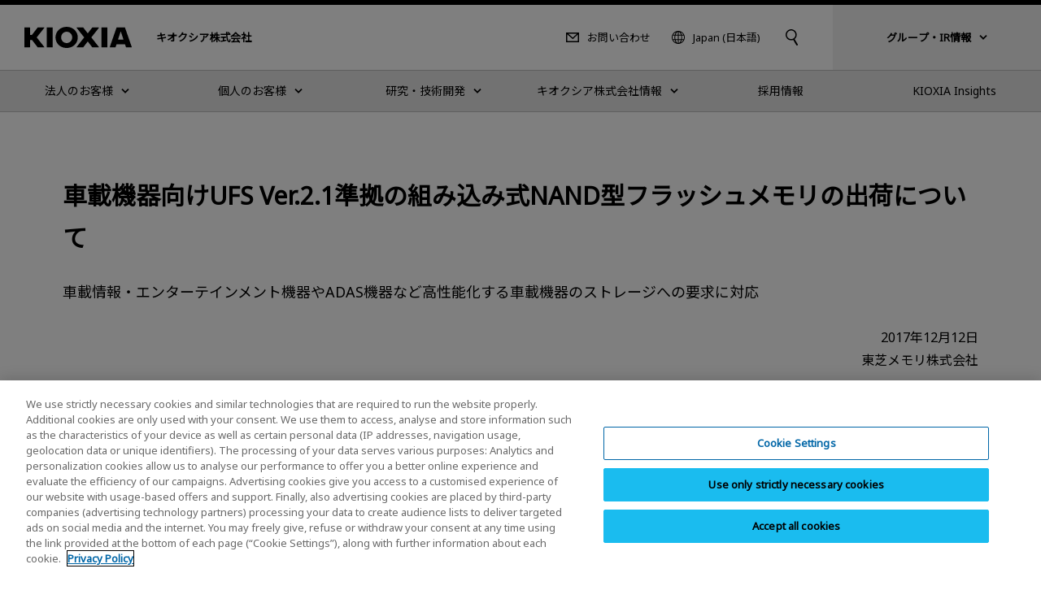

--- FILE ---
content_type: text/html
request_url: https://www.kioxia.com/ja-jp/business/news/2017/20171212-1.html
body_size: 14558
content:
<!DOCTYPE HTML>
<html lang="ja-JP">
	<head>
   <meta charset="UTF-8"/>
   <meta http-equiv="X-UA-Compatible" content="IE=edge,chrome=1"/>
   <meta name="viewport" content="width=device-width, initial-scale=1"/>
   <meta name="format-detection" content="telephone=no"/>
   <title>車載機器向けUFS Ver.2.1準拠の組み込み式NAND型フラッシュメモリの出荷について | KIOXIA - Japan (日本語)</title>
   
   <meta name="description" content="東芝メモリは、車載機器向けの、JEDEC UFS Version 2.1インターフェースに準拠した組み込み式NAND型フラッシュメモリ（UFS製品）を開発し、本日からサンプル出荷を開始します。新製品は、AEC-Q100 Grade2に適合し、-40℃から105℃の広い動作温度範囲に対応するなど、急速に複雑化する車載機器の要求する信頼性に応えるための機能を備えています。また、さまざまな用途に対応するため、容量ラインアップも当社既存製品より広い範囲の16GB、32GB、64GB、128GB、256GBの5種類をそろえました。"/>
   <meta name="template" content="t-nw002"/>

   

   

   

   

   

   

   

   

   
      

   

   
      <script type="text/javascript" src="https://cdn-apac.onetrust.com/consent/3813bdbd-0707-4c51-acb1-d2ba140f4755/OtAutoBlock.js"></script>
      <script src="https://cdn-apac.onetrust.com/scripttemplates/otSDKStub.js" type="text/javascript" charset="UTF-8" data-domain-script="3813bdbd-0707-4c51-acb1-d2ba140f4755"></script>
      <script type="text/javascript">
      function OptanonWrapper() { }
      </script>
   

   

   

   

   

   
   

<meta property="og:title" content="車載機器向けUFS Ver.2.1準拠の組み込み式NAND型フラッシュメモリの出荷について | KIOXIA - Japan (日本語)"/>
<meta property="og:description" content="東芝メモリは、車載機器向けの、JEDEC UFS Version 2.1インターフェースに準拠した組み込み式NAND型フラッシュメモリ（UFS製品）を開発し、本日からサンプル出荷を開始します。新製品は、AEC-Q100 Grade2に適合し、-40℃から105℃の広い動作温度範囲に対応するなど、急速に複雑化する車載機器の要求する信頼性に応えるための機能を備えています。また、さまざまな用途に対応するため、容量ラインアップも当社既存製品より広い範囲の16GB、32GB、64GB、128GB、256GBの5種類をそろえました。"/>
<meta property="og:url" content="https://www.kioxia.com/ja-jp/business/news/2017/20171212-1.html"/>

<meta property="og:image" content="https://www.kioxia.com/etc.clientlibs/kioxia-libs/clientlibs/kioxia/resources/component/shared_og.png"/>



<meta property="og:type" content="article"/>
<meta property="og:site_name" content="KIOXIA Corporation"/>
<meta name="twitter:card" content="summary"/>


 
   
   
   
<link rel="canonical" href="https://www.kioxia.com/ja-jp/business/news/2017/20171212-1.html"/>




<link rel="icon" type="image/vnd.microsoft.icon" href="/etc.clientlibs/kioxia-libs/clientlibs/kioxia/resources/favicons/favicon.ico"/>


<link rel="icon" type="image/png" href="/etc.clientlibs/kioxia-libs/clientlibs/kioxia/resources/favicons/android-chrome-192x192.png" sizes="192x192"/>


<link rel="apple-touch-icon" href="/etc.clientlibs/kioxia-libs/clientlibs/kioxia/resources/favicons/apple-touch-icon.png"/>




<link rel="alternate" hreflang="ja-jp" href="https://www.kioxia.com/ja-jp/business/news/2017/20171212-1.html"/>

<link rel="alternate" hreflang="en-jp" href="https://www.kioxia.com/en-jp/business/news/2017/20171212-1.html"/>

<link rel="alternate" hreflang="zh-cn" href="https://www.kioxia.com.cn/zh-cn/business/news/2017/20171212-1.html"/>

<link rel="alternate" hreflang="en-hk" href="https://hk.kioxia.com/en-hk/business/news/2017/20171212-1.html"/>

<link rel="alternate" hreflang="zh-hk" href="https://hk.kioxia.com/en-hk/business/news/2017/20171212-1.html"/>

<link rel="alternate" hreflang="ko-kr" href="https://kr.kioxia.com/ko-kr/business/news/2017/20171212-1.html"/>

<link rel="alternate" hreflang="en-in" href="https://apac.kioxia.com/en-apac/business/news/2017/20171212-1.html"/>

<link rel="alternate" hreflang="en-au" href="https://apac.kioxia.com/en-apac/business/news/2017/20171212-1.html"/>

<link rel="alternate" hreflang="en-id" href="https://apac.kioxia.com/en-apac/business/news/2017/20171212-1.html"/>

<link rel="alternate" hreflang="en-th" href="https://apac.kioxia.com/en-apac/business/news/2017/20171212-1.html"/>

<link rel="alternate" hreflang="en-sg" href="https://apac.kioxia.com/en-apac/business/news/2017/20171212-1.html"/>

<link rel="alternate" hreflang="en-ph" href="https://apac.kioxia.com/en-apac/business/news/2017/20171212-1.html"/>

<link rel="alternate" hreflang="en-nz" href="https://apac.kioxia.com/en-apac/business/news/2017/20171212-1.html"/>

<link rel="alternate" hreflang="x-default" href="https://apac.kioxia.com/en-apac/business/news/2017/20171212-1.html"/>


   
    
    

    

    
    
    
<link rel="stylesheet" href="/etc.clientlibs/kioxia-libs/clientlibs/clientlib-base.min.css" type="text/css">
<link rel="stylesheet" href="/etc.clientlibs/kioxia-libs/clientlibs/kioxia.min.css" type="text/css">



    


   
   
   
<script src="//assets.adobedtm.com/a30ff79576ae/764dbe92ca13/launch-71ef84b8c2d3.min.js" async></script>
   <script src="https://cache.dga.jp/s/tsbmb_api/search_tool_n3.js"></script>
   

<script>!function(){function o(n,i){if(n&&i)for(var r in i)i.hasOwnProperty(r)&&(void 0===n[r]?n[r]=i[r]:n[r].constructor===Object&&i[r].constructor===Object?o(n[r],i[r]):n[r]=i[r])}try{var n=decodeURIComponent("%7B%0A%20%20%20%22RT%22%3A%20%7B%0A%20%20%20%20%20%20%22cookie%22%3A%20%22%22%0A%20%20%20%7D%0A%7D");if(n.length>0&&window.JSON&&"function"==typeof window.JSON.parse){var i=JSON.parse(n);void 0!==window.BOOMR_config?o(window.BOOMR_config,i):window.BOOMR_config=i}}catch(r){window.console&&"function"==typeof window.console.error&&console.error("mPulse: Could not parse configuration",r)}}();</script>
                              <script>!function(a){var e="https://s.go-mpulse.net/boomerang/",t="addEventListener";if("False"=="True")a.BOOMR_config=a.BOOMR_config||{},a.BOOMR_config.PageParams=a.BOOMR_config.PageParams||{},a.BOOMR_config.PageParams.pci=!0,e="https://s2.go-mpulse.net/boomerang/";if(window.BOOMR_API_key="RT8NU-UQRX3-BY6Z7-T7H45-YHAT7",function(){function n(e){a.BOOMR_onload=e&&e.timeStamp||(new Date).getTime()}if(!a.BOOMR||!a.BOOMR.version&&!a.BOOMR.snippetExecuted){a.BOOMR=a.BOOMR||{},a.BOOMR.snippetExecuted=!0;var i,_,o,r=document.createElement("iframe");if(a[t])a[t]("load",n,!1);else if(a.attachEvent)a.attachEvent("onload",n);r.src="javascript:void(0)",r.title="",r.role="presentation",(r.frameElement||r).style.cssText="width:0;height:0;border:0;display:none;",o=document.getElementsByTagName("script")[0],o.parentNode.insertBefore(r,o);try{_=r.contentWindow.document}catch(O){i=document.domain,r.src="javascript:var d=document.open();d.domain='"+i+"';void(0);",_=r.contentWindow.document}_.open()._l=function(){var a=this.createElement("script");if(i)this.domain=i;a.id="boomr-if-as",a.src=e+"RT8NU-UQRX3-BY6Z7-T7H45-YHAT7",BOOMR_lstart=(new Date).getTime(),this.body.appendChild(a)},_.write("<bo"+'dy onload="document._l();">'),_.close()}}(),"".length>0)if(a&&"performance"in a&&a.performance&&"function"==typeof a.performance.setResourceTimingBufferSize)a.performance.setResourceTimingBufferSize();!function(){if(BOOMR=a.BOOMR||{},BOOMR.plugins=BOOMR.plugins||{},!BOOMR.plugins.AK){var e=""=="true"?1:0,t="",n="aoilmwixij7zo2lqqj5a-f-1c2c86775-clientnsv4-s.akamaihd.net",i="false"=="true"?2:1,_={"ak.v":"39","ak.cp":"886649","ak.ai":parseInt("566466",10),"ak.ol":"0","ak.cr":9,"ak.ipv":4,"ak.proto":"h2","ak.rid":"1129da48","ak.r":42223,"ak.a2":e,"ak.m":"dsca","ak.n":"essl","ak.bpcip":"3.144.182.0","ak.cport":48132,"ak.gh":"23.66.124.151","ak.quicv":"","ak.tlsv":"tls1.3","ak.0rtt":"","ak.0rtt.ed":"","ak.csrc":"-","ak.acc":"","ak.t":"1768981114","ak.ak":"hOBiQwZUYzCg5VSAfCLimQ==[base64]/XfPkvJPgx9iyg2YTKl68Cl+3rS0Xo6pUO4Ty3SWpKmknFHNuT8SRz4vo=","ak.pv":"79","ak.dpoabenc":"","ak.tf":i};if(""!==t)_["ak.ruds"]=t;var o={i:!1,av:function(e){var t="http.initiator";if(e&&(!e[t]||"spa_hard"===e[t]))_["ak.feo"]=void 0!==a.aFeoApplied?1:0,BOOMR.addVar(_)},rv:function(){var a=["ak.bpcip","ak.cport","ak.cr","ak.csrc","ak.gh","ak.ipv","ak.m","ak.n","ak.ol","ak.proto","ak.quicv","ak.tlsv","ak.0rtt","ak.0rtt.ed","ak.r","ak.acc","ak.t","ak.tf"];BOOMR.removeVar(a)}};BOOMR.plugins.AK={akVars:_,akDNSPreFetchDomain:n,init:function(){if(!o.i){var a=BOOMR.subscribe;a("before_beacon",o.av,null,null),a("onbeacon",o.rv,null,null),o.i=!0}return this},is_complete:function(){return!0}}}}()}(window);</script></head>
	<body class="page_t-nw002 page basicpage" id="page-c94c106ff0">
		

<noscript>
	<p class="noscriptMessage">ご使用のブラウザでJavaScriptが無効なため、<br />一部の機能をご利用いただけません。</p>
</noscript>

<!-- 【グローバル共通】緊急のお知らせ -->

<!-- /【グローバル共通】緊急のお知らせ -->

<!-- header -->

<!-- I-SEARCH_EXCEPT_TAG_START -->

<!-- 2025-1-28 zh-hkをen-hkに変更 -->

<div class="c-cmn002">
	<header class="headerArea" role="banner">
		<div class="header">
			<div class="header__inner">
				<div class="header__left">
					<div class="header__logo"><a href="/ja-jp/top.html"><img src="/etc.clientlibs/kioxia-libs/clientlibs/kioxia/resources/component/kioxia_logo.svg" alt="KIOXIA"/></a></div>
					<div class="header__heading">
						
						<div class="header__heading--lv1">キオクシア株式会社</div>
					</div>
				</div>
				<!-- PC用 -->
				<div class="header__center desktop">
					<div class="header__center__left">
						<div class="header__contact">
							<a href="/ja-jp/contact.html">お問い合わせ</a>
						</div>
						<!-- PC 言語切り替え -->
						<div class="header__language">
							<button type="button" data-dropdown="language" data-dropdown-type="header" aria-controls="language">Japan (日本語)</button>
							<div class="dropMenu" data-dropdown-id="language" id="language">
								<div class="wrapper">
									<div class="dropMenu__language">
										<p class="dropMenu__heading">国・地域（言語）選択</p>
										<dl>
											<dt>Japan</dt>
											<dd>
												<ul class="dropMenu__language__list">
													<li><a href="https://www.kioxia.com/ja-jp/top.html" lang="ja">Japan (日本語)</a></li>
													<li><a href="https://www.kioxia.com/en-jp/top.html" lang="en">Japan (English)</a></li>
												</ul>
											</dd>
											<dt>Asia Pacific</dt>
											<dd>
												<ul class="dropMenu__language__list">
													<li><a href="https://www.kioxia.com.cn/zh-cn/top.html" lang="zh">China (简体中文)</a></li>

													<!-- 2025-1-28 Englishに変更 -->
													<li><a href="https://hk.kioxia.com/en-hk/top.html" lang="zh">Hong Kong (English)</a></li>

													<li><a href="https://kr.kioxia.com/ko-kr/top.html" lang="ko">Republic of Korea (한국어)</a></li>
													<li><a href="https://tw.kioxia.com/zh-tw/top.html" lang="zh">Taiwan (繁體中文)</a></li>
													<li><a href="https://apac.kioxia.com/en-apac/top.html" lang="en">Asia Pacific (English)</a></li>
												</ul>
											</dd>
											
											<dt>Americas</dt>
											<dd>
												<ul class="dropMenu__language__list">
													<li><a href="https://americas.kioxia.com/pt-br/top.html" lang="pt">Brazil (Português)</a></li>
													<li><a href="https://americas.kioxia.com/en-ca/top.html" lang="en">Canada (English)</a></li>
													<li><a href="https://americas.kioxia.com/en-us/top.html" lang="en">United States (English)</a></li>
													<li><a href="https://americas.kioxia.com/es-lar/top.html" lang="es">Americas (Español)</a></li>
												</ul>
											</dd>
											<dt>Europe</dt>
											<dd>
												<ul class="dropMenu__language__list">
													<li><a href="https://europe.kioxia.com/fr-fr/top.html" lang="fr">France (Français)</a></li>
													<li><a href="https://europe.kioxia.com/de-de/top.html" lang="de">Germany (Deutsch)</a></li>
													<li><a href="https://europe.kioxia.com/el-gr/top.html" lang="el">Greece (Ελληνική)</a></li>
													<li><a href="https://europe.kioxia.com/hu-hu/top.html" lang="hu">Hungary (Magyar)</a></li>
													<li><a href="https://europe.kioxia.com/it-it/top.html" lang="it">Italy (Italiano)</a></li>
													<li><a href="https://europe.kioxia.com/nl-nl/top.html" lang="nl">Netherlands (Nederlands)</a></li>
													<li><a href="https://europe.kioxia.com/pl-pl/top.html" lang="pl">Poland (Polski)</a></li>
													<li><a href="https://europe.kioxia.com/pt-pt/top.html" lang="pt">Portugal (Português)</a></li>
													<!-- <li><a href="https://europe.kioxia.com/ru-ru/top.html" lang="ru" class="">Russia (Pусский)</a></li> -->
													<li><a href="https://europe.kioxia.com/es-es/top.html" lang="es">Spain (Español)</a></li>
													<li><a href="https://europe.kioxia.com/tr-tr/top.html" lang="tr">Turkey (Türkçe)</a></li>
													<li><a href="https://europe.kioxia.com/en-europe/top.html" lang="en">Europe (English)</a></li>
												</ul>
											</dd>
											<dt>Middle East &amp; Africa</dt>
											<dd>
												<ul class="dropMenu__language__list">
													<li><a href="https://europe.kioxia.com/en-mea/top.html" lang="en">Middle East &amp; Africa (English)</a></li>
												</ul>
											</dd>
										</dl>
									</div>
									<div class="buttonClose desktop">
										<button type="button" data-dropdown-close="">閉じる</button>
									</div>
								</div>
							</div>
						</div>
						<!-- /PC 言語切り替え -->
					</div>

					<!-- PC キーワード入力 -->
					<div class="header__search">
						 <button type="button" data-dropdown="search" data-dropdown-type="header" aria-controls="search"><img src="/etc.clientlibs/kioxia-libs/clientlibs/kioxia/resources/component/icon_search.svg" alt="サイト内検索"/></button>
						<div class="dropMenu" data-dropdown-id="search" id="search">
							<div class="wrapper">
								<div class="dropMenu__search">
									<input id="searchdesktop" type="text" size="50" class="iSearchAssist" placeholder="キーワード入力"/>
									<button type="button"><img src="/etc.clientlibs/kioxia-libs/clientlibs/kioxia/resources/component/icon_search.svg" alt="検索"/></button>
								</div>
								<div class="buttonClose desktop">
									<button type="button" data-dropdown-close="">閉じる</button>
								</div>
							</div>
						</div>
					</div>
					<!-- /PC キーワード入力 -->
				</div>
				<!-- PC KHC 切替 -->
				<div class="header__switch desktop">
					<button type="button" data-dropdown="switch" data-dropdown-type="header" aria-controls="switch"><span class="bold">グループ・IR情報</span></button>
					<div class="dropMenu" data-dropdown-id="switch" id="switch">
						<div class="wrapper">
							<div class="dropMenu__switch">
								<p class="lead">企業グループ情報や株主・投資家向けの情報は、持株会社であるキオクシアホールディングス株式会社のウェブサイトをご覧ください。</p>
								<div class="c-std004">
									<div class="button button--textRegular">
										<a id="" class="cmp-button" href="https://www.kioxia-holdings.com/ja-jp/top.html" target="_blank" onclick="" aria-label="" data-cmp-clickable="" data-cmp-data-layer="">
											<span class="cmp-button__text">キオクシアホールディングス株式会社 ホーム</span>
											<span class="icon--external"><img src="/etc.clientlibs/kioxia-libs/clientlibs/kioxia/resources/component/icon_external.svg" alt="別ウィンドウ"/></span>
										</a>
									</div>
									<div class="button button--textRegular">
										<a id="" class="cmp-button" href="https://www.kioxia-holdings.com/ja-jp/ir.html" target="_blank" onclick="" aria-label="" data-cmp-clickable="" data-cmp-data-layer="">
											<span class="cmp-button__text">株主・投資家情報</span>
											<span class="icon--external"><img src="/etc.clientlibs/kioxia-libs/clientlibs/kioxia/resources/component/icon_external.svg" alt="別ウィンドウ"/></span>
										</a>
									</div>
									<div class="button button--textRegular">
										<a id="" class="cmp-button" href="https://www.kioxia-holdings.com/ja-jp/sustainability.html" target="_blank" onclick="" aria-label="" data-cmp-clickable="" data-cmp-data-layer="">
											<span class="cmp-button__text">サステナビリティ</span>
											<span class="icon--external"><img src="/etc.clientlibs/kioxia-libs/clientlibs/kioxia/resources/component/icon_external.svg" alt="別ウィンドウ"/></span>
										</a>
									</div>
								</div>
							</div>
							<div class="buttonClose desktop">
								<button type="button" data-dropdown-close="">閉じる</button>
							</div>
						</div>
					</div>
				</div>
				<!-- /PC KHC 切替 -->
				<!-- /PC用 -->
				<!-- SP用 -->
				<button type="button" class="header__menuButton mobile" data-sp-menu-trigger=""><span></span><span></span><span></span></button>
				<!-- /SP用 -->
			</div>
		</div>

		<!-- グローバルメニュー -->
		<nav class="globalNavi" role="navigation" data-sp-menu="" aria-label="メインメニュー">
			<div class="globalNavi__wrap">
				<div class="globalNavi__inner">
					<ul class="globalNavi__list">
						<!-- LV2 -->

						<li>

							<button type="button" class="next" data-dropdown="DATA-ID-1" data-dropdown-type="nav" data-dropdown-href="/ja-jp/business.html" aria-controls="DATA-ID-1"><span>法人のお客様</span></button>
							<div class="dropMenu" data-dropdown-id="DATA-ID-1" id="DATA-ID-1">
								<div class="wrapper">
									<ul class="dropMenu--level1">
										<li>
											<div class="back mobile"><button type="button" data-sp-menu-back="">戻る</button></div>
											<div class="banner"><a href="/ja-jp/business.html"><span>法人のお客様</span></a></div>
											<ul class="dropMenu--level2 c-col005-s">
												<!-- LV3 -->
											
												<li class="col--box">
                                    
													<div class="banner"><img class="desktop" src="/content/dam/kioxia/shared/business/memory/img/memory_link_009.png" alt=""/><a class="next " href="/ja-jp/business/memory.html" data-sp-menu-next=""><span>メモリ</span></a></div>
													<ul class="dropMenu--level3">
														<li class="back mobile"><button type="button" data-sp-menu-back="">戻る</button></li>
														<li class="mobile"><a href="/ja-jp/business/memory.html">メモリ</a></li>
														<!-- LV4 -->
												
														<li><a href="/ja-jp/business/memory/bics.html">3次元フラッシュメモリ「BiCS FLASH™」</a></li>
														
                                     
														<li><a href="/ja-jp/business/memory/mlc-nand.html">民生・産業機器向けUFS &amp; e-MMC</a></li>
														
                                     
														<li><a href="/ja-jp/business/memory/automotive.html">車載用UFS &amp; e-MMC</a></li>
														
                                     
														<li><a href="/ja-jp/business/memory/slc-nand.html">SLC NANDフラッシュメモリ</a></li>
														
                                     
														<li><a href="/ja-jp/business/memory/xlflash.html">XL-FLASH｜ストレージクラスメモリ (SCM)</a></li>
														
                                     
														<li><a href="/ja-jp/business/memory/write-once.html">改ざん防止機能付きSDメモリカード（Write Onceメモリカード）</a></li>
														
                                     
														
													</ul>
                                    
													
												</li>
                                 
												<li class="col--box">
                                    
													<div class="banner"><img class="desktop" src="/content/dam/kioxia/shared/business/ssd/img/ssd_link_008.png" alt=""/><a class="next " href="/ja-jp/business/ssd.html" data-sp-menu-next=""><span>SSD</span></a></div>
													<ul class="dropMenu--level3">
														<li class="back mobile"><button type="button" data-sp-menu-back="">戻る</button></li>
														<li class="mobile"><a href="/ja-jp/business/ssd.html">SSD</a></li>
														<!-- LV4 -->
												
														<li><a href="/ja-jp/business/ssd/enterprise-ssd.html">エンタープライズSSD</a></li>
														
                                     
														<li><a href="/ja-jp/business/ssd/data-center-ssd.html">データセンターSSD</a></li>
														
                                     
														<li><a href="/ja-jp/business/ssd/client-ssd.html">クライアントSSD</a></li>
														
                                     
														<li><a href="/ja-jp/business/ssd/document.html">SSD製品資料ダウンロード</a></li>
														
                                     
														
													</ul>
                                    
													
												</li>
                                 
												<li class="col--box">
                                    
													<div class="banner"><img class="desktop" src="/content/dam/kioxia/shared/business/application/img/application_link_011.png" alt=""/><a class="next " href="/ja-jp/business/application.html" data-sp-menu-next=""><span>用途別製品</span></a></div>
													<ul class="dropMenu--level3">
														<li class="back mobile"><button type="button" data-sp-menu-back="">戻る</button></li>
														<li class="mobile"><a href="/ja-jp/business/application.html">用途別製品</a></li>
														<!-- LV4 -->
												
														<li><a href="/ja-jp/business/application/enterprise-storage.html">エンタープライズ・ストレージ</a></li>
														
                                     
														<li><a href="/ja-jp/business/application/data-center-storage.html">データセンター・ストレージ</a></li>
														
                                     
														<li><a href="/ja-jp/business/application/client-computing.html">クライアント・コンピューティング</a></li>
														
                                     
														<li><a href="/ja-jp/business/application/mobile.html">モバイル機器</a></li>
														
                                     
														<li><a href="/ja-jp/business/application/automotive.html">車載機器</a></li>
														
                                     
														<li><a href="/ja-jp/business/application/consumer.html">民生機器</a></li>
														
                                     
														<li><a href="/ja-jp/business/application/industrial.html">産業機器</a></li>
														
                                     
														
													</ul>
                                    
													
												</li>
                                 
												<li class="col--box">
                                    
													<div class="banner"><a href="/ja-jp/business/buy/sales-contacts.html"><span>法人のお客様向け製品のお問い合わせ</span></a></div>
												</li>
                                 
											</ul>
										</li>
									</ul>
									<div class="buttonClose desktop">
										<button type="button" data-dropdown-close="">閉じる</button>
									</div>
								</div>
							</div>


						</li>

						<li>

							<button type="button" class="next" data-dropdown="DATA-ID-2" data-dropdown-type="nav" data-dropdown-href="/ja-jp/personal.html" aria-controls="DATA-ID-2"><span>個人のお客様</span></button>
							<div class="dropMenu" data-dropdown-id="DATA-ID-2" id="DATA-ID-2">
								<div class="wrapper">
									<ul class="dropMenu--level1">
										<li>
											<div class="back mobile"><button type="button" data-sp-menu-back="">戻る</button></div>
											<div class="banner"><a href="/ja-jp/personal.html"><span>個人のお客様</span></a></div>
											<ul class="dropMenu--level2 c-col005-s">
												<!-- LV3 -->
											
												<li class="col--box">
                                    
													<div class="banner"><img class="desktop" src="/content/dam/kioxia/shared/personal/ssd/img/ssd_link_016.png" alt=""/><a class="next " href="/ja-jp/personal/ssd.html" data-sp-menu-next=""><span>SSD</span></a></div>
													<ul class="dropMenu--level3">
														<li class="back mobile"><button type="button" data-sp-menu-back="">戻る</button></li>
														<li class="mobile"><a href="/ja-jp/personal/ssd.html">SSD</a></li>
														<!-- LV4 -->
												
														<li><a href="/ja-jp/personal/ssd/exceria-pro.html">EXCERIA PRO - NVMe™対応 SSD</a></li>
														
                                     
														<li><a href="/ja-jp/personal/ssd/exceria-plus-g4-nvme-ssd.html">EXCERIA PLUS G4 - NVMe™対応 SSD</a></li>
														
                                     
														<li><a href="/ja-jp/personal/ssd/exceria-plus-g3-nvme-ssd.html">EXCERIA PLUS G3 - NVMe™対応 SSD</a></li>
														
                                     
														<li><a href="/ja-jp/personal/ssd/exceria-g2.html">EXCERIA G2 - NVMe™対応 SSD</a></li>
														
                                     
														<li><a href="/ja-jp/personal/ssd/exceria-nvme-ssd.html">EXCERIA - NVMe™ 対応 SSD</a></li>
														
                                     
														<li><a href="/ja-jp/personal/ssd/exceria-heatsink.html">EXCERIA with Heatsink - NVMe™ 対応 SSD</a></li>
														
                                     
														<li><a href="/ja-jp/personal/ssd/exceria-sata-ssd.html">EXCERIA SATA SSD</a></li>
														
                                     
														<li><a href="/ja-jp/personal/ssd/exceria-plus-g2-portable.html">EXCERIA PLUS G2 ポータブルSSD</a></li>
														
                                     
														<li><a href="/ja-jp/personal/ssd/exceria-plus-portable.html">EXCERIA PLUS ポータブルSSD</a></li>
														
                                     
														<li><a href="/ja-jp/personal/ssd/xs700.html">EXCERIA ポータブルSSD XS700</a></li>
														
                                     
														<li><a href="/ja-jp/personal/software/ssd-utility.html">SSD Utility</a></li>
														
                                     
														
													</ul>
                                    
													
												</li>
                                 
												<li class="col--box">
                                    
													<div class="banner"><img class="desktop" src="/content/dam/kioxia/shared/personal/micro-sd/img/micro-sd_link_012.png" alt=""/><a class="next " href="/ja-jp/personal/micro-sd.html" data-sp-menu-next=""><span>microSDメモリカード</span></a></div>
													<ul class="dropMenu--level3">
														<li class="back mobile"><button type="button" data-sp-menu-back="">戻る</button></li>
														<li class="mobile"><a href="/ja-jp/personal/micro-sd.html">microSDメモリカード</a></li>
														<!-- LV4 -->
												
														<li><a href="/ja-jp/personal/micro-sd/exceria-high-endurance-g2.html">EXCERIA HIGH ENDURANCE G2 microSDメモリカード</a></li>
														
                                     
														<li><a href="/ja-jp/personal/micro-sd/exceria-high-endurance.html">EXCERIA HIGH ENDURANCE microSDメモリカード</a></li>
														
                                     
														<li><a href="/ja-jp/personal/micro-sd/exceria-plus-g3.html">EXCERIA PLUS G3 microSDメモリカード</a></li>
														
                                     
														<li><a href="/ja-jp/personal/micro-sd/exceria-plus-g2.html">EXCERIA PLUS G2 microSDメモリカード</a></li>
														
                                     
														<li><a href="/ja-jp/personal/micro-sd/exceria-plus.html">EXCERIA PLUS microSDメモリカード</a></li>
														
                                     
														<li><a href="/ja-jp/personal/micro-sd/exceria-g3.html">EXCERIA G3 microSDメモリカード</a></li>
														
                                     
														<li><a href="/ja-jp/personal/micro-sd/exceria-g2.html">EXCERIA G2 microSDメモリカード</a></li>
														
                                     
														<li><a href="/ja-jp/personal/micro-sd/exceria.html">EXCERIA microSDメモリカード</a></li>
														
                                     
														<li><a href="/ja-jp/personal/micro-sd/exceria-basic.html">EXCERIA BASIC microSDメモリカード</a></li>
														
                                     
														
													</ul>
                                    
													
												</li>
                                 
												<li class="col--box">
                                    
													<div class="banner"><img class="desktop" src="/content/dam/kioxia/shared/personal/sd-card/img/sd-card_link_012.png" alt=""/><a class="next " href="/ja-jp/personal/sd-card.html" data-sp-menu-next=""><span>SDメモリカード</span></a></div>
													<ul class="dropMenu--level3">
														<li class="back mobile"><button type="button" data-sp-menu-back="">戻る</button></li>
														<li class="mobile"><a href="/ja-jp/personal/sd-card.html">SDメモリカード</a></li>
														<!-- LV4 -->
												
														<li><a href="/ja-jp/personal/sd-card/exceria-pro.html">EXCERIA PRO SDメモリカード</a></li>
														
                                     
														<li><a href="/ja-jp/personal/sd-card/exceria-plus-g2.html">EXCERIA PLUS G2 SDメモリカード</a></li>
														
                                     
														<li><a href="/ja-jp/personal/sd-card/exceria-plus.html">EXCERIA PLUS SDメモリカード</a></li>
														
                                     
														<li><a href="/ja-jp/personal/sd-card/exceria-g2.html">EXCERIA G2 SDメモリカード</a></li>
														
                                     
														<li><a href="/ja-jp/personal/sd-card/exceria.html">EXCERIA SDメモリカード</a></li>
														
                                     
														<li><a href="/ja-jp/personal/sd-card/exceria-basic.html">EXCERIA BASIC SDメモリカード</a></li>
														
                                     
														
													</ul>
                                    
													
												</li>
                                 
												<li class="col--box">
                                    
													<div class="banner"><img class="desktop" src="/content/dam/kioxia/shared/personal/usb-flash-drive/img/usb-flash-drive_link_014.png" alt=""/><a class="next " href="/ja-jp/personal/usb-flash-drive.html" data-sp-menu-next=""><span>USBフラッシュメモリ</span></a></div>
													<ul class="dropMenu--level3">
														<li class="back mobile"><button type="button" data-sp-menu-back="">戻る</button></li>
														<li class="mobile"><a href="/ja-jp/personal/usb-flash-drive.html">USBフラッシュメモリ</a></li>
														<!-- LV4 -->
												
														<li><a href="/ja-jp/personal/usb-flash-drive/transmemory-u366.html">TransMemory U366 USBフラッシュメモリ</a></li>
														
                                     
														<li><a href="/ja-jp/personal/usb-flash-drive/transmemory-u365.html">TransMemory U365 USBフラッシュメモリ</a></li>
														
                                     
														<li><a href="/ja-jp/personal/usb-flash-drive/transmemory-u304.html">TransMemory U304 USBフラッシュメモリ</a></li>
														
                                     
														<li><a href="/ja-jp/personal/usb-flash-drive/transmemory-u301.html">TransMemory U301 USBフラッシュメモリ</a></li>
														
                                     
														<li><a href="/ja-jp/personal/usb-flash-drive/transmemory-u203.html">TransMemory U203 USBフラッシュメモリ</a></li>
														
                                     
														<li><a href="/ja-jp/personal/usb-flash-drive/transmemory-u202.html">TransMemory U202 USBフラッシュメモリ</a></li>
														
                                     
														
													</ul>
                                    
													
												</li>
                                 
												<li class="col--box">
                                    
													<div class="banner"><a class="next " href="/ja-jp/personal/support.html" data-sp-menu-next=""><span>キオクシアお客様サポート</span></a></div>
													<ul class="dropMenu--level3">
														<li class="back mobile"><button type="button" data-sp-menu-back="">戻る</button></li>
														<li class="mobile"><a href="/ja-jp/personal/support.html">キオクシアお客様サポート</a></li>
														<!-- LV4 -->
												
														<li><a href="/ja-jp/personal/support/faq.html">よくあるご質問（FAQ）</a></li>
														
                                     
														<li><a href="/ja-jp/personal/support/compatibility.html">動作確認機器</a></li>
														
                                     
														<li><a href="/ja-jp/personal/support/download.html">各種ダウンロード</a></li>
														
                                     
														<li><a href="/ja-jp/personal/support/eol-products.html">生産終了製品</a></li>
														
                                     
														<li><a href="/ja-jp/personal/support/warranty.html">保証規定</a></li>
														
                                     
														<li><a href="/ja-jp/personal/support/important-notices.html">重要なお知らせ</a></li>
														
                                     
														
													</ul>
                                    
													
												</li>
                                 
											</ul>
										</li>
									</ul>
									<div class="buttonClose desktop">
										<button type="button" data-dropdown-close="">閉じる</button>
									</div>
								</div>
							</div>


						</li>

						<li>

							<button type="button" class="next" data-dropdown="DATA-ID-4" data-dropdown-type="nav" data-dropdown-href="/ja-jp/rd.html" aria-controls="DATA-ID-4"><span>研究・技術開発</span></button>
							<div class="dropMenu" data-dropdown-id="DATA-ID-4" id="DATA-ID-4">
								<div class="wrapper">
									<ul class="dropMenu--level1">
										<li>
											<div class="back mobile"><button type="button" data-sp-menu-back="">戻る</button></div>
											<div class="banner"><a href="/ja-jp/rd.html"><span>研究・技術開発</span></a></div>
											<ul class="dropMenu--level2 c-col005-s">
												<!-- LV3 -->
											
												<li class="col--box">
                                    
													<div class="banner"><img class="desktop" src="/content/dam/kioxia/ja-jp/rd/vision/img/vision_link_002.png" alt=""/><a class="next " href="/ja-jp/rd/vision.html" data-sp-menu-next=""><span>研究・技術開発の方針</span></a></div>
													<ul class="dropMenu--level3">
														<li class="back mobile"><button type="button" data-sp-menu-back="">戻る</button></li>
														<li class="mobile"><a href="/ja-jp/rd/vision.html">研究・技術開発の方針</a></li>
														<!-- LV4 -->
												
														<li><a href="/ja-jp/rd/vision/message.html">CTOメッセージ</a></li>
														
                                     
														<li><a href="/ja-jp/rd/vision/talent-development.html">技監メッセージ・技術者育成</a></li>
														
                                     
														
													</ul>
                                    
													
												</li>
                                 
												<li class="col--box">
                                    
													<div class="banner"><img class="desktop" src="/content/dam/kioxia/ja-jp/rd/technology/img/technology_link_008.png" alt=""/><a class="next " href="/ja-jp/rd/technology.html" data-sp-menu-next=""><span>キオクシアの技術</span></a></div>
													<ul class="dropMenu--level3">
														<li class="back mobile"><button type="button" data-sp-menu-back="">戻る</button></li>
														<li class="mobile"><a href="/ja-jp/rd/technology.html">キオクシアの技術</a></li>
														<!-- LV4 -->
												
														<li><a href="/ja-jp/rd/technology/bics-flash.html">3次元フラッシュメモリ「BiCS FLASH™」とは</a></li>
														
                                     
														<li><a href="/ja-jp/rd/technology/nand-flash.html">NAND型フラッシュメモリとは</a></li>
														
                                     
														<li><a href="/ja-jp/rd/technology/multi-level-cell.html">フラッシュメモリの大容量化を実現する「多値化技術」とは</a></li>
														
                                     
														<li><a href="/ja-jp/rd/technology/topics.html">先端技術トピックス</a></li>
														
                                     
														<li><a href="/ja-jp/rd/technology/history.html">技術開発ヒストリー</a></li>
														
                                     
														<li><a href="/ja-jp/rd/technology/award-paper.html">表彰・研究論文</a></li>
														
                                     
														
													</ul>
                                    
													
												</li>
                                 
												<li class="col--box">
                                    
													<div class="banner"><img class="desktop" src="/content/dam/kioxia/ja-jp/rd/organization/img/organization_link_003.png" alt=""/><a class="next " href="/ja-jp/rd/organization.html" data-sp-menu-next=""><span>研究・技術開発体制と拠点</span></a></div>
													<ul class="dropMenu--level3">
														<li class="back mobile"><button type="button" data-sp-menu-back="">戻る</button></li>
														<li class="mobile"><a href="/ja-jp/rd/organization.html">研究・技術開発体制と拠点</a></li>
														<!-- LV4 -->
												
														<li><a href="/ja-jp/rd/organization/memory-technology-rd.html">先端技術研究所</a></li>
														
                                     
														<li><a href="/ja-jp/rd/organization/amdc.html">先端メモリ開発センター</a></li>
														
                                     
														<li><a href="/ja-jp/rd/organization/process.html">キオクシアの製品開発プロセス</a></li>
														
                                     
														
													</ul>
                                    
													
												</li>
                                 
												<li class="col--box">
                                    
													<div class="banner"><img class="desktop" src="/content/dam/kioxia/ja-jp/rd/collaboration/img/collaboration_link_002.png" alt=""/><a class="next " href="/ja-jp/rd/collaboration.html" data-sp-menu-next=""><span>産学連携</span></a></div>
													<ul class="dropMenu--level3">
														<li class="back mobile"><button type="button" data-sp-menu-back="">戻る</button></li>
														<li class="mobile"><a href="/ja-jp/rd/collaboration.html">産学連携</a></li>
														<!-- LV4 -->
												
														<li><a href="/ja-jp/rd/collaboration/memory-topics01.html">ストレージで脳に挑む</a></li>
														
                                     
														
													</ul>
                                    
													
												</li>
                                 
												<li class="col--box">
                                    
													<div class="banner"><img class="desktop" src="/content/dam/kioxia/ja-jp/rd/movie/img/movie_link_001.png" alt=""/><a href="/ja-jp/rd/movie.html"><span>フラッシュメモリ関連技術の解説動画</span></a></div>
												</li>
                                 
												<li class="col--box">
                                    
													<div class="banner"><img class="desktop" src="/content/dam/kioxia/ja-jp/rd/glossary/img/glossary_link_001.png" alt=""/><a href="/ja-jp/rd/glossary.html"><span>技術用語集</span></a></div>
												</li>
                                 
											</ul>
										</li>
									</ul>
									<div class="buttonClose desktop">
										<button type="button" data-dropdown-close="">閉じる</button>
									</div>
								</div>
							</div>


						</li>

						<li>

							<button type="button" class="next" data-dropdown="DATA-ID-0" data-dropdown-type="nav" data-dropdown-href="/ja-jp/about.html" aria-controls="DATA-ID-0"><span>キオクシア株式会社情報</span></button>
							<div class="dropMenu" data-dropdown-id="DATA-ID-0" id="DATA-ID-0">
								<div class="wrapper">
									<ul class="dropMenu--level1">
										<li>
											<div class="back mobile"><button type="button" data-sp-menu-back="">戻る</button></div>
											<div class="banner"><a href="/ja-jp/about.html"><span>キオクシア株式会社情報</span></a></div>
											<ul class="dropMenu--level2 c-col005-s">
												<!-- LV3 -->
											
												<li class="col--box">
                                    
													<div class="banner"><img class="desktop" src="/content/dam/kioxia/ja-jp/about/img/message_link_002.png" alt=""/><a href="/ja-jp/about/message.html"><span>社長ごあいさつ</span></a></div>
												</li>
                                 
												<li class="col--box">
                                    
													<div class="banner"><img class="desktop" src="/content/dam/kioxia/ja-jp/about/img/about-us_link_002.png" alt=""/><a class="next " href="/ja-jp/about/about-us.html" data-sp-menu-next=""><span>会社情報</span></a></div>
													<ul class="dropMenu--level3">
														<li class="back mobile"><button type="button" data-sp-menu-back="">戻る</button></li>
														<li class="mobile"><a href="/ja-jp/about/about-us.html">会社情報</a></li>
														<!-- LV4 -->
												
														<li><a href="/ja-jp/about/group.html">グループ会社一覧</a></li>
														
                                     
														<li><a href="/ja-jp/about/location.html">拠点一覧</a></li>
														
                                     
														<li><a href="/ja-jp/about/procure.html">資材調達</a></li>
														
                                     
														<li><a href="/ja-jp/about/reliability.html">品質への取り組み</a></li>
														
                                     
														<li><a href="/ja-jp/about/health-and-safety.html">健康と安全</a></li>
														
                                     
														<li><a href="/ja-jp/about/about-us/ir.html">株主・投資家情報</a></li>
														
                                     
														
													</ul>
                                    
													
												</li>
                                 
												<li class="col--box">
                                    
													<div class="banner"><img class="desktop" src="/content/dam/kioxia/shared/news/img/news_link_001.png" alt=""/><a href="/ja-jp/news.html"><span>ニュース</span></a></div>
												</li>
                                 
												<li class="col--box">
                                    
													<div class="banner"><img class="desktop" src="/content/dam/kioxia/ja-jp/about/yokkaichi/img/yokkaichi_link_012.png" alt=""/><a class="next " href="/ja-jp/about/yokkaichi.html" data-sp-menu-next=""><span>四日市工場</span></a></div>
													<ul class="dropMenu--level3">
														<li class="back mobile"><button type="button" data-sp-menu-back="">戻る</button></li>
														<li class="mobile"><a href="/ja-jp/about/yokkaichi.html">四日市工場</a></li>
														<!-- LV4 -->
												
														<li><a href="/ja-jp/about/yokkaichi/about.html">工場概要・アクセス</a></li>
														
                                     
														<li><a href="/ja-jp/about/yokkaichi/message.html">工場長ごあいさつ</a></li>
														
                                     
														<li><a href="/ja-jp/about/yokkaichi/smart-factory.html">スマートファクトリー</a></li>
														
                                     
														
													</ul>
                                    
													
												</li>
                                 
												<li class="col--box">
                                    
													<div class="banner"><img class="desktop" src="/content/dam/kioxia/ja-jp/about/kitakami/img/kitakami_link_002.png" alt=""/><a href="/ja-jp/about/kitakami.html"><span>北上工場（キオクシア岩手株式会社）</span></a></div>
												</li>
                                 
												<li class="col--box">
                                    
													<div class="banner"><a href="/ja-jp/event.html"><span>イベント・展示会情報</span></a></div>
												</li>
                                 
											</ul>
										</li>
									</ul>
									<div class="buttonClose desktop">
										<button type="button" data-dropdown-close="">閉じる</button>
									</div>
								</div>
							</div>


						</li>

						<li>


							<a href="/ja-jp/job.html" class="globalNavi__anchor"><span>採用情報</span></a>

						</li>

						<li>


							<a href="/ja-jp/insights.html" class="globalNavi__anchor"><span>KIOXIA Insights</span></a>

						</li>

					</ul>
					<!-- SP用 -->
					<div class="mobile">
						<!-- ドロップダウン KHC 切替 -->
						<div class="globalNavi__switch">
							<button type="button" data-dropdown="switch-sp" data-dropdown-type="nav" aria-controls="switch-sp"><span class="bold">グループ・IR情報</span></button>
							<div class="dropMenu" data-dropdown-id="switch-sp" id="switch-sp">
								<div class="wrapper">
									<div class="back"><button type="button" data-sp-menu-back="">戻る</button></div>
									<div class="dropMenu__switch">
										<p class="lead">企業グループ情報や株主・投資家向けの情報は、持株会社であるキオクシアホールディングス株式会社のウェブサイトをご覧ください。</p>
										<div class="c-std004">
											<div class="button button--textRegular">
												<a id="" class="cmp-button" href="https://www.kioxia-holdings.com/ja-jp/top.html" target="_blank" onclick="" aria-label="" data-cmp-clickable="" data-cmp-data-layer="">
													<span class="cmp-button__text">キオクシアホールディングス株式会社 ホーム</span>
													<span class="icon--external"><img src="/etc.clientlibs/kioxia-libs/clientlibs/kioxia/resources/component/icon_external.svg" alt="別ウィンドウ"/></span>
												</a>
											</div>
											<div class="button button--textRegular">
												<a id="" class="cmp-button" href="https://www.kioxia-holdings.com/ja-jp/ir.html" target="_blank" onclick="" aria-label="" data-cmp-clickable="" data-cmp-data-layer="">
													<span class="cmp-button__text">株主・投資家情報</span>
													<span class="icon--external"><img src="/etc.clientlibs/kioxia-libs/clientlibs/kioxia/resources/component/icon_external.svg" alt="別ウィンドウ"/></span>
												</a>
											</div>
											<div class="button button--textRegular">
												<a id="" class="cmp-button" href="https://www.kioxia-holdings.com/ja-jp/sustainability.html" target="_blank" onclick="" aria-label="" data-cmp-clickable="" data-cmp-data-layer="">
													<span class="cmp-button__text">サステナビリティ</span>
													<span class="icon--external"><img src="/etc.clientlibs/kioxia-libs/clientlibs/kioxia/resources/component/icon_external.svg" alt="別ウィンドウ"/></span>
												</a>
											</div>
										</div>
									</div>
								</div>
							</div>
						</div>
						<!-- /ドロップダウン KHC 切替 -->
						<div class="globalNavi__other">
							<div class="globalNavi__contact">
								<a href="/ja-jp/contact.html">お問い合わせ</a>
							</div>
							<!-- ドロップダウン 言語切り替え -->
							<div class="globalNavi__language">
								<button type="button" data-dropdown="language-sp" data-dropdown-type="nav" aria-controls="language-sp">Japan (日本語)</button>
								<div class="dropMenu" data-dropdown-id="language-sp" id="language-sp">
									<div class="wrapper">
										<div class="back"><button type="button" data-sp-menu-back="">戻る</button></div>
										<div class="dropMenu__language">
											<p class="dropMenu__heading">国・地域（言語）選択</p>
											<div data-mod-accordion='{ &quot;singleExpansion&quot;: true }'>
												<dl class="mod-accordion__item">
													<dt>
														<button type="button" class="mod-accordion__trigger">Japan</button>
													</dt>
													<dd class="mod-accordion__panel">
														<ul class="dropMenu__language__list">
															<li><a href="https://www.kioxia.com/ja-jp/top.html" lang="ja">Japan (日本語)</a></li>
															<li><a href="https://www.kioxia.com/en-jp/top.html" lang="en">Japan (English)</a></li>
														</ul>
													</dd>
												</dl>
												<dl class="mod-accordion__item">
													<dt>
														<button type="button" class="mod-accordion__trigger">Asia Pacific</button>
													</dt>
													<dd class="mod-accordion__panel">
														<ul class="dropMenu__language__list">
															<li><a href="https://www.kioxia.com.cn/zh-cn/top.html" lang="zh">China (简体中文)</a></li>

															<!-- 2025-1-28 Englishに変更 -->
															<li><a href="https://hk.kioxia.com/en-hk/top.html" lang="zh">Hong Kong (English)</a></li>

															<li><a href="https://kr.kioxia.com/ko-kr/top.html" lang="ko">Republic of Korea (한국어)</a></li>
															<li><a href="https://tw.kioxia.com/zh-tw/top.html" lang="zh">Taiwan (繁體中文)</a></li>
															<li><a href="https://apac.kioxia.com/en-apac/top.html" lang="en">Asia Pacific (English)</a></li>
														</ul>
													</dd>
													
												</dl>
												<dl class="mod-accordion__item">
													<dt>
														<button type="button" class="mod-accordion__trigger">Americas</button>
													</dt>
													<dd class="mod-accordion__panel">
														<ul class="dropMenu__language__list">
															<li><a href="https://americas.kioxia.com/pt-br/top.html" lang="pt">Brazil (Português)</a></li>
															<li><a href="https://americas.kioxia.com/en-ca/top.html" lang="en">Canada (English)</a></li>
															<li><a href="https://americas.kioxia.com/en-us/top.html" lang="en">United States (English)</a></li>
															<li><a href="https://americas.kioxia.com/es-lar/top.html" lang="es">Americas (Español)</a></li>
														</ul>
													</dd>
												</dl>
												<dl class="mod-accordion__item">
													<dt>
														<button type="button" class="mod-accordion__trigger">Europe</button>
													</dt>
													<dd class="mod-accordion__panel">
														<ul class="dropMenu__language__list">
															<li><a href="https://europe.kioxia.com/fr-fr/top.html" lang="fr">France (Français)</a></li>
															<li><a href="https://europe.kioxia.com/de-de/top.html" lang="de">Germany (Deutsch)</a></li>
															<li><a href="https://europe.kioxia.com/el-gr/top.html" lang="el">Greece (Ελληνική)</a></li>
															<li><a href="https://europe.kioxia.com/hu-hu/top.html" lang="hu">Hungary (Magyar)</a></li>
															<li><a href="https://europe.kioxia.com/it-it/top.html" lang="it">Italy (Italiano)</a></li>
															<li><a href="https://europe.kioxia.com/nl-nl/top.html" lang="nl">Netherlands (Nederlands)</a></li>
															<li><a href="https://europe.kioxia.com/pl-pl/top.html" lang="pl">Poland (Polski)</a></li>
															<li><a href="https://europe.kioxia.com/pt-pt/top.html" lang="pt">Portugal (Português)</a></li>
															<!-- <li class=""><a href="https://europe.kioxia.com/ru-ru/top.html" lang="ru" data-sly-attribute.aria-current="">Russia (Pусский)</a></li> -->
															<li><a href="https://europe.kioxia.com/es-es/top.html" lang="es">Spain (Español)</a></li>
															<li><a href="https://europe.kioxia.com/tr-tr/top.html" lang="tr">Turkey (Türkçe)</a></li>
															<li><a href="https://europe.kioxia.com/en-europe/top.html" lang="en">Europe (English)</a></li>
														</ul>
													</dd>
												</dl>
												<dl class="mod-accordion__item">
													<dt>
														<button type="button" class="mod-accordion__trigger">Middle East &amp; Africa</button>
													</dt>
													<dd class="mod-accordion__panel">
														<ul class="dropMenu__language__list">
															<li><a href="https://europe.kioxia.com/en-mea/top.html" lang="en">Middle East &amp; Africa (English)</a></li>
														</ul>
													</dd>
												</dl>
											</div>
										</div>
									</div>
								</div>
							</div>
							<!-- /ドロップダウン 言語切り替え -->
							<!-- キーワード入力 -->
							 <div class="globalNavi__search">
								<button type="button" data-dropdown="search-sp" data-dropdown-type="nav" aria-controls="search-sp">サイト内検索</button>
								<div class="dropMenu" data-dropdown-id="search-sp" id="search-sp">
									<div class="wrapper">
										<div class="back"><button type="button" data-sp-menu-back="">戻る</button></div>
										<div class="dropMenu__search">
											<input id="searchmobile" type="text" size="50" class="iSearchAssist" placeholder="キーワード入力"/>
											<button type="button"><img src="/etc.clientlibs/kioxia-libs/clientlibs/kioxia/resources/component/icon_search.svg" alt="検索"/></button>
										</div>
									</div>
								</div>
							</div>
							<!-- /キーワード入力 -->
						</div>
					</div>
					<!-- /SP用 -->
				</div>
			</div>
		</nav>
		<!-- /グローバルメニュー -->

		<div class="headerArea__overlay" data-dropdown-overlay=""></div>
		<div style="display: none;">
			<span id="multiSearchPath" value="/ja-jp/search/keyword.html"></span>
		</div>
	</header>

	<!-- Modal welcome  -->
	<div class="modal modal--innerScrollable modal--fullWidth modalTarget--welcome" id="welcome">
		<div class="modal--overlay js-modal-close"></div>
		<div class="wrapper">
			<div class="modal--content" role="dialog" aria-modal="true">
				<div class="modal__inner">
					<p class="modalTitle--1">Welcome to <br class="mobile"/>KIOXIA Corporation</p>
					<div class="text">
						<div data-cmp-data-layer="" id="" class="cmp-text">
							<p>Please select your location and preferred language where available.</p>
						</div>
					</div>
					<div data-mod-selectlink="">
						<select class="input--selectBox" id="" name="" aria-required="true">
							<option value="" selected="">Select location and language</option>
							<optgroup label="Japan">
								<option value="https://www.kioxia.com/ja-jp/top.html">Japan (日本語)</option>
								<option value="https://www.kioxia.com/en-jp/top.html">Japan (English)</option>
							</optgroup>
							<optgroup label="Asia Pacific">
								<option value="https://www.kioxia.com.cn/zh-cn/top.html">China (简体中文)</option>

								<!-- 2025-1-28 Englishに変更 -->
								<option value="https://hk.kioxia.com/en-hk/top.html">Hong Kong (English)</option>

								<option value="https://kr.kioxia.com/ko-kr/top.html">Republic of Korea (한국어)</option>
								<option value="https://tw.kioxia.com/zh-tw/top.html">Taiwan (繁體中文)</option>
								<option value="https://apac.kioxia.com/en-apac/top.html">Asia Pacific (English)</option>
							</optgroup>
							<optgroup label="Americas">
								<option value="https://americas.kioxia.com/pt-br/top.html">Brazil (Português)</option>
								<option value="https://americas.kioxia.com/en-ca/top.html">Canada (English)</option>
								<option value="https://americas.kioxia.com/en-us/top.html">United States (English)</option>
								<option value="https://americas.kioxia.com/es-lar/top.html">Americas (Español)</option>
							</optgroup>
							<optgroup label="Europe">
								<option value="https://europe.kioxia.com/fr-fr/top.html">France (Français)</option>
								<option value="https://europe.kioxia.com/de-de/top.html">Germany (Deutsch)</option>
								<option value="https://europe.kioxia.com/el-gr/top.html">Greece (Ελληνική)</option>
								<option value="https://europe.kioxia.com/hu-hu/top.html">Hungary (Magyar)</option>
								<option value="https://europe.kioxia.com/it-it/top.html">Italy (Italiano)</option>
								<option value="https://europe.kioxia.com/nl-nl/top.html">Netherlands (Nederlands)</option>
								<option value="https://europe.kioxia.com/pl-pl/top.html">Poland (Polski)</option>
								<option value="https://europe.kioxia.com/pt-pt/top.html">Portugal (Português)</option>
								<!-- <option value="https://europe.kioxia.com/ru-ru/top.html">Russia (Pусский)</option> -->
								<option value="https://europe.kioxia.com/es-es/top.html">Spain (Español)</option>
								<option value="https://europe.kioxia.com/tr-tr/top.html">Turkey (Türkçe)</option>
								<option value="https://europe.kioxia.com/en-europe/top.html">Europe (English)</option>
							</optgroup>
							<optgroup label="Middle East &amp; Africa">
								<option value="https://europe.kioxia.com/en-mea/top.html">Middle East &amp; Africa (English)</option>
							</optgroup>
						</select>
						<div class="button button--regular button--submit">
							<button type="submit" class="cmp-button">
								<span class="cmp-button__inr">
									<span class="cmp-button__text">GO</span>
								</span>
							</button>
						</div>
					</div>
				</div>
				<button type="button" class="modal--close js-modal-close">閉じる<span class="icon--close">×</span></button>
			</div>
		</div>
	</div>
	<!-- /Modal welcome  -->
  <input type="hidden" id="isAmericas" value="false"/>
</div>

<!-- <script>

	var script = document.createElement('script');
	script.type= 'text/javascript';

	var script1 = document.createElement('script');
	script1.setAttribute('src','https://cdn-apac.onetrust.com/scripttemplates/otSDKStub.js');
	script1.type= 'text/javascript';
	script1.setAttribute('charset','UTF-8');

	var lang = document.getElementsByTagName('html')[0].getAttribute('lang');
	//本番Publish (関東／関西／中国)
	if(lang.includes('CN')){
		script.setAttribute('src','https://cdn-apac.onetrust.com/consent/92ab3fd1-c032-4997-915d-edcf369ebd01/OtAutoBlock.js');
		script1.setAttribute('data-domain-script','92ab3fd1-c032-4997-915d-edcf369ebd01');
	}else{
		script.setAttribute('src','https://cdn-apac.onetrust.com/consent/3813bdbd-0707-4c51-acb1-d2ba140f4755/OtAutoBlock.js');
		script1.setAttribute('data-domain-script','3813bdbd-0707-4c51-acb1-d2ba140f4755');
	}
	//それ以外
	/*  if(lang.includes('CN')){
		script.setAttribute('src','https://cdn-apac.onetrust.com/consent/92ab3fd1-c032-4997-915d-edcf369ebd01-test/OtAutoBlock.js');
		script1.setAttribute('data-domain-script','92ab3fd1-c032-4997-915d-edcf369ebd01-test');
	 }else{
		script.setAttribute('src','https://cdn-apac.onetrust.com/consent/3813bdbd-0707-4c51-acb1-d2ba140f4755-test/OtAutoBlock.js');
		script1.setAttribute('data-domain-script','3813bdbd-0707-4c51-acb1-d2ba140f4755-test');
	 }  */
	document.head.appendChild(script);
	document.head.appendChild(script1);

	var script2 = document.createElement('script');
	script2.type= 'text/javascript';
	script2.innerHTML = 'function OptanonWrapper() { }';
	document.head.appendChild(script2);
	var isAmericas = document.getElementById("isAmericas").value;
	if (isAmericas === 'true'){
		const comment = document.createComment("Google Tag Manager");
		document.head.appendChild(comment);
		var script3 = document.createElement('script');
		var func = "(function(w,d,s,l,i){w[l]=w[l]||[];w[l].push({'gtm.start':"+'\n' ;
		func+="new Date().getTime(),event:'gtm.js'});var f=d.getElementsByTagName(s)[0],"+'\n';
		func+="j=d.createElement(s),dl=l!='dataLayer'?'&l='+l:'';j.async=true;j.src="+'\n';
		func+="'https://www.googletagmanager.com/gtm.js?id='+i+dl;f.parentNode.insertBefore(j,f);"+'\n';
		func+="})(window,document,'script','dataLayer','GTM-PD5CGT9');";
		script3.innerHTML = func;
		document.head.appendChild(script3);
		const comment1 = document.createComment("End Google Tag Manager");
		document.head.appendChild(comment1);
	}
</script> -->

<!-- I-SEARCH_EXCEPT_TAG_END -->
<!-- /header -->

		
		
		
			




			



			

<!-- main -->
<main class="main" role="main">
<div class="wrapper">
<div class="newsHead">

	<div class="title heading--1">
		<div data-cmp-data-layer="" id="" class="cmp-title">
			<h1 class="cmp-title__text">車載機器向けUFS Ver.2.1準拠の組み込み式NAND型フラッシュメモリの出荷について</h1>
		</div>
	</div>
	<div class="text text--large">
		<div data-cmp-data-layer="" id="" class="cmp-text">
			<p>車載情報・エンターテインメント機器やADAS機器など高性能化する車載機器のストレージへの要求に対応</p>
		</div>
	</div>
</div><!-- /newsHead -->
<div class="newsDate">
	<div class="text">
		<ul>
			<li>
				
				2017年12月12日
			</li>
		</ul>
		<ul>
			<li>東芝メモリ株式会社</li>
		</ul>
	</div>
</div><!-- /newsDate -->
<div class="root responsivegrid">


<div class="aem-Grid aem-Grid--12 aem-Grid--default--12 ">
    
    <div class="responsivegrid aem-GridColumn aem-GridColumn--default--12">


<div class="aem-Grid aem-Grid--12 aem-Grid--default--12 ">
    
    <div class="c-col004 aem-GridColumn aem-GridColumn--default--12">

	<div class="c-col004-s ratioCol--swap ">
		<div class="col--box">


<div class="aem-Grid aem-Grid--12 aem-Grid--default--12 ">
    
    <div class="text aem-GridColumn aem-GridColumn--default--12">
<div id="text-d819fabf27" class="cmp-text">
    <p>当社は、車載機器向けの、JEDEC UFS<sup>［注1］</sup>Version 2.1<sup>［注2］</sup>インターフェースに準拠した組み込み式NAND型フラッシュメモリ（UFS製品）を開発し、本日からサンプル出荷を開始します。新製品は、AEC-Q100 Grade2<sup>［注3］</sup>に適合し、-40℃から105℃の広い動作温度範囲に対応するなど、急速に複雑化する車載機器の要求する信頼性に応えるための機能を備えています。また、さまざまな用途に対応するため、容量ラインアップも当社既存製品<sup>［注4］</sup>より広い範囲の16GB、32GB、64GB、128GB、256GBの5種類をそろえました。<sup>［注5］</sup></p>

</div>

    

</div>

    
</div>
</div>
		<div class="col--box">


<div class="aem-Grid aem-Grid--12 aem-Grid--default--12 ">
    
    <div class="container responsivegrid position--center aem-GridColumn aem-GridColumn--default--12">

	
	
		
		
    
    <div id="container-3ad1d45aaf" class="cmp-container">
        
        <div class="image">

    



<div data-cmp-is="image" data-cmp-lazy data-cmp-lazythreshold="0" data-title="車載機器向けUFS製品" id="image-e092717f87" class="cmp-image" itemscope itemtype="http://schema.org/ImageObject">
    

    
   		<div>
            
            <div>
                
                
                <img src="/content/dam/kioxia/shared/about/news/2017/img/20171212.png" class="cmp-image__image" alt="車載機器向けUFS製品" itemprop="contentUrl" data-cmp-hook-image="image"/>
                
                
        	</div>
                           
         </div>
       	
	
    
    
</div>

    

</div>

        
    </div>

	
</div>

    
</div>
</div>
	</div>
</div>
<div class="c-col001 aem-GridColumn aem-GridColumn--default--12">
<div class="c-col001-s">
    <div class="col--box">


<div class="aem-Grid aem-Grid--12 aem-Grid--default--12 ">
    
    <div class="text aem-GridColumn aem-GridColumn--default--12">
<div id="text-e3bd01f97e" class="cmp-text">
    <p>新製品は、当社の15nmプロセスを用いたNAND型フラッシュメモリチップとコントローラーチップを一体化した制御機能付きの組み込み式NAND型フラッシュメモリです。車載情報・エンターテインメント機器やADAS<sup>［注6］</sup>機器などの機能が複雑化するに従って、車載機器向けストレージに対する高性能化、大容量化への要求は増大し続けています。そこで当社は今回、当社既存の車載機器向けe-MMC製品よりも高い性能を実現することが可能な、UFSインターフェースを採用した製品を車載機器向け組み込み式NANDフラッシュメモリ製品のラインアップに加えました。新製品は、シーケンシャルリードで850MB/s、ランダムリードで50kIOPsを達成し、当社既存製品に比べて、それぞれ約2.7倍、約7.1倍の速度向上を実現しています<sup>［注7］</sup>。</p>
<p>新製品はその他にも、車載機器用に開発された新機能をいくつか搭載しています。リフレッシュ機能では、製品に記録されたデータをリフレッシュし、データの寿命を延ばすことが可能になります。温度制御機能は、車載環境下で発生する可能性のある高温条件において、製品がオーバーヒートするのを防ぐ役割を果たします。さらに、拡張診断機能によって、ユーザーは製品の状態を把握することが可能になります。</p>
<p>当社のUFS製品は、これまでも携帯機器などに採用され、システム全体の性能の向上に貢献してきました。新製品も、車載情報・エンターテインメント機器やADAS機器の性能向上を図る、複数の主要な自動車製造会社と技術検討を進めています。加速し続ける車載機器のストレージへの要求に対応するため、当社は車載機器分野をターゲットとした高性能、大容量のメモリ製品のラインアップを強化することにより、より一層市場をけん引していきます。</p>

</div>

    

</div>

    
</div>
</div>
</div>
</div>
<div class="c-col001 aem-GridColumn aem-GridColumn--default--12">
<div class="c-col001-s">
    <div class="col--box">


<div class="aem-Grid aem-Grid--12 aem-Grid--default--12 ">
    
    <div class="title heading--2Low aem-GridColumn aem-GridColumn--default--12">
<div id="title-c36e29f3a2" class="cmp-title">
	<h2 class="cmp-title__text">新製品の概要</h2>
</div>

    

</div>
<div class="c-std003 aem-GridColumn aem-GridColumn--default--12">















<div class="table table--has-col-header  table--theme-light-gray " data-table="">
     
    <table class="table__table ">
      <colgroup class="table__colgroup">
        <col class="table__col" width="50%"/>
      
        <col class="table__col" width="50%"/>
      </colgroup>
      <tbody class="table__tbody">
         <tr class="table__row">
             
          <th class="table__columnheader">
                
                
                  


<div class="aem-Grid aem-Grid--12 aem-Grid--default--12 ">
    
    <div class="container responsivegrid position--middle aem-GridColumn aem-GridColumn--default--12">

	
	
		
		
    
    <div id="container-267c71d1df" class="cmp-container">
        
        <div class="text">
<div id="text-ebe5d4d167" class="cmp-text">
    <p style="vertical-align: middle;"><strong>インターフェース</strong></p>

</div>

    

</div>

        
    </div>

	
</div>

    
</div>

                
          </th>
          
          
        
             
          
          <td class="table__cell">
               
               
                 


<div class="aem-Grid aem-Grid--12 aem-Grid--default--12 ">
    
    <div class="text aem-GridColumn aem-GridColumn--default--12">
<div id="text-99451f2942" class="cmp-text">
    <p>JEDEC UFS Version 2.1 規格準拠<br />
HS-G3 インターフェース</p>

</div>

    

</div>

    
</div>

               
          </td>
          
        </tr>
      
         <tr class="table__row">
             
          <th class="table__columnheader">
                
                
                  


<div class="aem-Grid aem-Grid--12 aem-Grid--default--12 ">
    
    <div class="container responsivegrid position--middle aem-GridColumn aem-GridColumn--default--12">

	
	
		
		
    
    <div id="container-bea4d3cfce" class="cmp-container">
        
        <div class="text">
<div id="text-2f49ff45d5" class="cmp-text">
    <p style="vertical-align: middle;"><strong>容量</strong></p>

</div>

    

</div>

        
    </div>

	
</div>

    
</div>

                
          </th>
          
          
        
             
          
          <td class="table__cell">
               
               
                 


<div class="aem-Grid aem-Grid--12 aem-Grid--default--12 ">
    
    <div class="text aem-GridColumn aem-GridColumn--default--12">
<div id="text-83d822c6c5" class="cmp-text">
    <p>16GB, 32GB, 64GB, 128GB, 256GB</p>

</div>

    

</div>

    
</div>

               
          </td>
          
        </tr>
      
         <tr class="table__row">
             
          <th class="table__columnheader">
                
                
                  


<div class="aem-Grid aem-Grid--12 aem-Grid--default--12 ">
    
    <div class="container responsivegrid position--middle aem-GridColumn aem-GridColumn--default--12">

	
	
		
		
    
    <div id="container-4dfc1774ce" class="cmp-container">
        
        <div class="text">
<div id="text-35ce74a2e8" class="cmp-text">
    <p style="vertical-align: middle;"><strong>電源電圧</strong></p>

</div>

    

</div>

        
    </div>

	
</div>

    
</div>

                
          </th>
          
          
        
             
          
          <td class="table__cell">
               
               
                 


<div class="aem-Grid aem-Grid--12 aem-Grid--default--12 ">
    
    <div class="text aem-GridColumn aem-GridColumn--default--12">
<div id="text-0d1f79eed9" class="cmp-text">
    <p>2.7-3.6V (メモリコア)<br />
1.7V-1.95V (インターフェース)</p>

</div>

    

</div>

    
</div>

               
          </td>
          
        </tr>
      
         <tr class="table__row">
             
          <th class="table__columnheader">
                
                
                  


<div class="aem-Grid aem-Grid--12 aem-Grid--default--12 ">
    
    <div class="text aem-GridColumn aem-GridColumn--default--12">
<div id="text-14160e6dec" class="cmp-text">
    <p style="vertical-align: middle;"><strong>動作温度</strong></p>

</div>

    

</div>

    
</div>

                
          </th>
          
          
        
             
          
          <td class="table__cell">
               
               
                 


<div class="aem-Grid aem-Grid--12 aem-Grid--default--12 ">
    
    <div class="text aem-GridColumn aem-GridColumn--default--12">
<div id="text-3d8e6c72a1" class="cmp-text">
    <p>-40℃ ～ +105℃</p>

</div>

    

</div>

    
</div>

               
          </td>
          
        </tr>
      </tbody>
    </table>
  </div>














</div>
<div class="text aem-GridColumn aem-GridColumn--default--12">
<div id="text-c7d828a36d" class="cmp-text">
    <div class="table--scrollable"><p class="table__note">※表を左右にスクロールすることができます。</p>
<table border="0" cellpadding="0" cellspacing="0" width="807">
<colgroup><col width="20%" /><col width="20%" /><col width="20%" /><col width="20%" /><col width="20%" /></colgroup><tbody><tr><th>品番</th>
<th>容量</th>
<th colspan="2" width="304">パッケージ</th>
<th>サンプル出荷時期</th>
</tr><tr><td>THGAF9G7L1LBAB7</td>
<td>16GB</td>
<td>153Ball FBGA</td>
<td>(11.5x13.0x1.0mm)</td>
<td>2017年12月</td>
</tr><tr><td>THGAF9G8L2LBAB7</td>
<td>32GB</td>
<td>153Ball FBGA</td>
<td>(11.5x13.0x1.0mm)</td>
<td>2017年12月</td>
</tr><tr><td>THGAF9G9L4LBAB8</td>
<td>64GB</td>
<td>153Ball FBGA</td>
<td>(11.5x13.0x1.2mm)</td>
<td>2017年12月</td>
</tr><tr><td>THGAF9T0L8LBAB8</td>
<td>128GB</td>
<td>153Ball FBGA</td>
<td>(11.5x13.0x1.2mm)</td>
<td>2017年12月</td>
</tr><tr><td>THGAF9T1LBLBABY</td>
<td>256GB</td>
<td>169Ball FBGA</td>
<td>(12.0x16.0x1.6mm)</td>
<td>2018年2Q(4月～6月)</td>
</tr></tbody></table>
</div>

</div>

    

</div>

    
</div>
</div>
</div>
</div>
<div class="c-col001 aem-GridColumn aem-GridColumn--default--12">
<div class="c-col001-s">
    <div class="col--box">


<div class="aem-Grid aem-Grid--12 aem-Grid--default--12 ">
    
    <div class="title heading--2Low aem-GridColumn aem-GridColumn--default--12">
<div id="title-0a389b2147" class="cmp-title">
	<h2 class="cmp-title__text">新製品の主な特長</h2>
</div>

    

</div>
<div class="text aem-GridColumn aem-GridColumn--default--12">
<div id="text-7d5313ba78" class="cmp-text">
    <ol>
<li><strong>広い動作温度範囲に対応<br />
</strong>動作温度仕様として、-40℃から105℃に対応しています。<br />
また、信頼性試験に関しては、JEDEC条件に加えて、AEC-Q100(Grade2)相当の試験を追加で実施しています。</li>
<li><strong>広い容量帯の製品を提供<br />
</strong>16GBから256GBの広い容量帯の製品を提供し、多様な車載機器の要求に応えます。<br />
車内無線通信機器のような小容量しか必要としない機器から、車載情報・エンターテインメント機器やADAS機器のような大容量のストレージを必要とする機器まで、幅広い用途に合わせたラインアップをそろえました。</li>
<li><strong>高性能を実現<br />
</strong>シーケンシャルリードで850MB/s、ランダムリードで50kIOPsを達成し、当社既存製品に比べて、それぞれ約2.7倍、約7.1倍の速度向上を実現しています<sup>［注7］</sup>。</li>
<li><strong> 車載機器向け追加機能を搭載<br />
</strong>リフレッシュ機能、温度制御機能、拡張診断機能など、車載機器に適合した追加機能を備えています。</li>
</ol>

</div>

    

</div>
<div class="text text--small list--asterisk aem-GridColumn aem-GridColumn--default--12">
<div id="text-84a3cee562" class="cmp-text">
    <ul>
<li>本文に掲載の製品名やサービス名は、それぞれ各社が登録商標または商標として使用している場合があります。</li>
</ul>
<p>［注1］Universal Flash Storage。JEDECが規定する組み込み式NAND型フラッシュメモリの一つ。<br />
［注2］JEDECが規定する組み込み式NAND型フラッシュメモリ標準規格の一つ。<br />
［注3］AEC(Automotive Electronics Council：自動車向け電子部品評議会)が策定する集積回路の信頼性認定試験基準。<br />
［注4］当社車載用e-MMC製品との比較。e-MMCはJEDECの規格に準拠した組み込み式NAND型フラッシュメモリです。<br />
［注5］本製品の表示は搭載されているフラッシュメモリに基づいており、実際に使用できるメモリ容量ではありません。メモリ容量の一部を管理領域等として使用しているため、使用可能なメモリ容量（ユーザー領域）はそれぞれの製品仕様をご確認ください。（1GBを1,073,741,824バイトとして計算しています。）<br />
［注6］Advanced Driving Assistant System。先進運転支援システム。<br />
［注7］当社車載用64GBのUFS製品とe-MMC製品との比較。</p>

</div>

    

</div>
<div class="text aem-GridColumn aem-GridColumn--default--12">
<div id="text-cb13025f13" class="cmp-text">
    <p><strong>お客様からの製品に関するお問い合わせ先：</strong><br />
メモリ営業推進統括部<br />
<a href="/ja-jp/contact.html">https://www.kioxia.com/ja-jp/contact.html</a></p>

</div>

    

</div>

    
</div>
</div>
</div>
</div>
<div class="experiencefragment aem-GridColumn aem-GridColumn--default--12">
<div id="experiencefragment-bcbc38b3dc" class="cmp-experiencefragment cmp-experiencefragment--notes_01">

    



<div class="xf-content-height">
    


<div class="aem-Grid aem-Grid--12 aem-Grid--default--12 ">
    
    <div class="container responsivegrid type--fullSize bgColor--gray aem-GridColumn aem-GridColumn--default--12">

	
	
		
		
    
    <div id="container-45ee0b794e" class="cmp-container">
        
        <div class="c-col001">
<div class="c-col001-s">
    <div class="col--box">


<div class="aem-Grid aem-Grid--12 aem-Grid--default--12 ">
    
    <div class="text text--small list--asterisk aem-GridColumn aem-GridColumn--default--12">
<div id="text-cd0d03b0d5" class="cmp-text">
    <ul>
<li>本資料に掲載されている情報（製品の価格／仕様、サービスの内容およびお問い合わせ先など）は、発表日現在の情報です。予告なしに変更されることがありますので、あらかじめご了承ください。</li>
</ul>

</div>

    

</div>

    
</div>
</div>
</div>
</div>

        
    </div>

	
</div>

    
</div>

</div></div>

    

</div>
<div class="c-std002 aem-GridColumn aem-GridColumn--default--12">


<h2 class="shareButton--title ">
	このページをシェアする
</h2>

<ul class="shareButton--list ">
	<li class="icon"><a href="https://social-plugins.line.me/lineit/share?url={{PAGE_URL}}" onclick="window.open(this.href, '_blank', 'menubar=no,toolbar=no,resizable=yes,scrollbars=yes,height=450,width=600'); sc_customClickTrack({trackValue:'sharebtn_line',Obj:this}); return false;"><img src="/content/dam/limitedlibs/logo/icon_line.svg" alt="Line" style="width: 40px;"></a></li>

	<li class="icon"><a href="https://www.facebook.com/sharer/sharer.php?u={{PAGE_URL}}" onclick="window.open(this.href, '_blank', 'menubar=no,toolbar=no,resizable=yes,scrollbars=yes,height=450,width=600'); sc_customClickTrack({trackValue:'sharebtn_facebook',Obj:this}); return false;"><img src="/content/dam/limitedlibs/logo/icon_facebook.svg" alt="Facebook" style="width: 40px;"></a></li>

	<li class="icon"><a href="https://twitter.com/share?text={{PAGE_TITLE}}&url={{PAGE_URL}}&hashtags=kioxia" rel="nofollow" onclick="window.open(this.href, '_blank', 'menubar=no,toolbar=no,resizable=yes,scrollbars=yes,height=450,width=600'); sc_customClickTrack({trackValue:'sharebtn_twitter',Obj:this}); return false;"><img src="/content/dam/limitedlibs/logo/icon_x.svg" alt="X" style="width: 40px;"></a></li>


	<li class="icon"><a href="http://www.linkedin.com/shareArticle?mini=true&url={{PAGE_URL}}" onclick="window.open(this.href, '_blank', 'menubar=no,toolbar=no,resizable=yes,scrollbars=yes,height=450,width=600'); sc_customClickTrack({trackValue:'sharebtn_linkedin',Obj:this}); return false;"><img src="/content/dam/limitedlibs/logo/icon_linkedin.svg" alt="Linkedin" style="width: 42px;"></a></li>

</ul></div>

    
</div>
</div>
<div class="breadcrumb aem-GridColumn aem-GridColumn--default--12">

<nav id="breadcrumb-2fd6a3dc9f" class="cmp-breadcrumb " aria-label="パンくず">
    <ol class="cmp-breadcrumb__list" itemscope itemtype="http://schema.org/BreadcrumbList">
        <li class="cmp-breadcrumb__item" itemprop="itemListElement" itemscope itemtype="http://schema.org/ListItem">
            <a href="/ja-jp/top.html" class="cmp-breadcrumb__item-link" itemprop="item">
                <span itemprop="name">キオクシア株式会社 ホーム</span>
            </a>
            <meta itemprop="position" content="1"/>
        </li>
    
        <li class="cmp-breadcrumb__item" itemprop="itemListElement" itemscope itemtype="http://schema.org/ListItem">
            <a href="/ja-jp/business.html" class="cmp-breadcrumb__item-link" itemprop="item">
                <span itemprop="name">法人のお客様</span>
            </a>
            <meta itemprop="position" content="2"/>
        </li>
    
        <li class="cmp-breadcrumb__item" itemprop="itemListElement" itemscope itemtype="http://schema.org/ListItem">
            <a href="/ja-jp/business/news.html" class="cmp-breadcrumb__item-link" itemprop="item">
                <span itemprop="name">ニュース</span>
            </a>
            <meta itemprop="position" content="3"/>
        </li>
    
        <li class="cmp-breadcrumb__item cmp-breadcrumb__item--active" itemprop="itemListElement" itemscope itemtype="http://schema.org/ListItem">
            
                <span itemprop="name">車載機器向けUFS Ver.2.1準拠の組み込み式NAND型フラッシュメモリの出荷について</span>
            
            <meta itemprop="position" content="4"/>
        </li>
    </ol>
</nav>

    
</div>

    
</div>
</div>

</div><!-- /wrapper -->
</main>
<!-- /main -->
			
<!-- footer -->

<!-- I-SEARCH_EXCEPT_TAG_START -->

<div class="c-cmn004">
	<footer class="footer" role="contentinfo">
		<div class="iconDescription">
			<div class="wrapper">
				<ul class="iconDescription__list">
					<li>アイコンの説明：</li>
					<li><img src="/etc.clientlibs/kioxia-libs/clientlibs/kioxia/resources/component/icon_external.svg" alt="別ウィンドウ" class="icon--external"/>別ウィンドウで開きます</li>
					<li><img src="/etc.clientlibs/kioxia-libs/clientlibs/kioxia/resources/component/icon_pdf.svg" alt="PDF" class="icon--pdf"/>PDFが別ウィンドウで開きます</li>
					<li><img src="/etc.clientlibs/kioxia-libs/clientlibs/kioxia/resources/component/icon_modal.svg" alt="モーダルウィンドウ" class="icon--modal"/>モーダルウィンドウが開きます</li>
				</ul>
			</div>
		</div>

		<div class="footer__menu">
			<div class="wrapper">
				<div class="footer__left">
					<div class="footer__button">
						<div class="button button--textBold">
							<a id="" class="cmp-button" href="/ja-jp/news.html" target="_self" onclick="" aria-label="" data-cmp-clickable="" data-cmp-data-layer="">
								<span class="cmp-button__inr">
									<span class="cmp-button__text">ニュース</span>
								</span>
							</a>
						</div>
					</div>
					<div class="footer__button">
						<div class="button button--textBold">
							<a id="" class="cmp-button" href="/ja-jp/event.html" target="_self" onclick="" aria-label="" data-cmp-clickable="" data-cmp-data-layer="">
								<span class="cmp-button__inr">
									<span class="cmp-button__text">イベント・展示会情報</span>
								</span>
							</a>
						</div>
					</div>
					<div class="footer__button">
						<div class="button button--textBold">
							<a id="" class="cmp-button" href="/ja-jp/contact.html" target="_self" onclick="" aria-label="" data-cmp-clickable="" data-cmp-data-layer="">
								<span class="cmp-button__inr">
									<span class="cmp-button__text">お問い合わせ</span>
								</span>
							</a>
						</div>
					</div>
				</div>

				<div class="footer__right">
					<h2 class="title">キオクシアホールディングス株式会社（グループ・IR情報）</h2>
					<div class="footer__button">
						<div class="button button--textBold">
							<a id="" class="cmp-button" href="https://www.kioxia-holdings.com/ja-jp/top.html" target="_blank" onclick="" aria-label="" data-cmp-clickable="" data-cmp-data-layer="">
								<span class="cmp-button__inr">
									<span class="cmp-button__text">キオクシアホールディングス株式会社 ホーム</span>
									<span class="icon--external"><img src="/etc.clientlibs/kioxia-libs/clientlibs/kioxia/resources/component/icon_external.svg" alt="別ウィンドウ"/></span>
								</span>
							</a>
						</div>
					</div>
					<div class="footer__button">
						<div class="button button--textBold">
							<a id="" class="cmp-button" href="https://www.kioxia-holdings.com/ja-jp/ir.html" target="_blank" onclick="" aria-label="" data-cmp-clickable="" data-cmp-data-layer="">
								<span class="cmp-button__inr">
									<span class="cmp-button__text">株主・投資家情報</span>
									<span class="icon--external"><img src="/etc.clientlibs/kioxia-libs/clientlibs/kioxia/resources/component/icon_external.svg" alt="別ウィンドウ"/></span>
							</span>
							</a>
						</div>
					</div>
				</div>
			</div>
		</div>

		<div class="footer__subMenu">
			<div class="wrapper">
				<div class="shareButton">
					<ul class="shareButton--list">
                        <li class= "icon icon--youtube "><a href="https://www.youtube.com/KIOXIAJP " target="_blank " rel="noopener noreferrer "><img src="/etc.clientlibs/kioxia-libs/clientlibs/kioxia/resources/component/logo_youtube.svg" alt="Youtube "></a></li>
                        <li class= "icon icon--instagram "><a href="https://www.instagram.com/kioxia_jp/ " target="_blank " rel="noopener noreferrer "><img src="/etc.clientlibs/kioxia-libs/clientlibs/kioxia/resources/component/logo_instagram.svg" alt="instagram "></a></li>
                        
                        
                        
                        
					</ul>
					<ul class="snsPoly">
						<li><a href="/ja-jp/socialmedia.html">ソーシャルメディア公式アカウント一覧</a></li>
						<li><a href="/ja-jp/socialmedia/policy.html">ソーシャルメディアポリシー</a></li>
					</ul>
				</div>
				<ul class="footer__subMenu__list">
					
					<li>
						
						<a href="/ja-jp/privacy.html">個人情報保護方針</a>
					</li>
					<li><a class="optanon-toggle-display" style="cursor: hand; cursor: pointer;">クッキー設定</a></li>
					
					
					<li>
						
						<a href="/ja-jp/terms.html">サイトのご利用条件</a>
					</li>
					
					<li>
						
						<a href="/ja-jp/trademarks.html">商標・登録商標</a>
					</li>
					
					<li>
						
						<a href="/ja-jp/parallel-import.html">並行輸入品と模倣品について</a>
					</li>
					
					<li>
						
						<a href="/ja-jp/sitemap.html">サイトマップ</a>
					</li>
					
					
					
					

					
					

				</ul>
				<ul class="footer__copyright">
                    
                    <li>
                        <small>Copyright © 2022 KIOXIA Corporation. All Rights Reserved.
                            </small>
                    </li>
				</ul>
			</div>
			<div class="btnGotop">
				<button type="button"><img src="/etc.clientlibs/kioxia-libs/clientlibs/kioxia/resources/component/icon_gotop.svg" alt="ページトップへ"/></button>
			</div>
		</div>
	</footer>
</div>

    
<script src="/etc.clientlibs/clientlibs/granite/jquery.min.js"></script>
<script src="/etc.clientlibs/clientlibs/granite/utils.min.js"></script>
<script src="/etc.clientlibs/clientlibs/granite/jquery/granite.min.js"></script>
<script src="/etc.clientlibs/kioxia-v2/components/c-cmn004/clientlibs/site.min.js"></script>



<!-- I-SEARCH_EXCEPT_TAG_END -->
<!-- /footer -->
			
    
    
<script src="/etc.clientlibs/kioxia-v2/components/c-lim026/clientlibs/site.min.js"></script>
<script src="/etc.clientlibs/core/wcm/components/commons/site/clientlibs/container.min.js"></script>
<script src="/etc.clientlibs/kioxia-libs/clientlibs/clientlib-base.min.js"></script>
<script src="/etc.clientlibs/kioxia-libs/clientlibs/kioxia.min.js"></script>



    


    

    

    
    
    

			

		
		
		
	</body>
</html>


--- FILE ---
content_type: image/svg+xml
request_url: https://www.kioxia.com/etc.clientlibs/kioxia-libs/clientlibs/kioxia/resources/component/icon_contact.svg
body_size: -36
content:
<svg enable-background="new 0 0 32 24" viewBox="0 0 32 24" xmlns="http://www.w3.org/2000/svg"><path d="m0 0v24h32v-24zm27.1 2.8-10.6 9.8-11.1-9.8zm-24.3 18.4v-16.9l13.8 12.1 12.6-11.7v16.5z"/></svg>

--- FILE ---
content_type: image/svg+xml
request_url: https://www.kioxia.com/etc.clientlibs/kioxia-libs/clientlibs/kioxia/resources/component/icon_external.svg
body_size: -39
content:
<svg height="15" viewBox="0 0 28 28" width="15" xmlns="http://www.w3.org/2000/svg"><path d="m17.2 25.6h-14.8v-14.8h3.2v-2.4h-5.6v19.6h19.6v-5.6h-2.4zm10.8-25.6h-19.6v19.6h19.6zm-17.3 17.2v-14.8h14.9v14.8z"/></svg>

--- FILE ---
content_type: image/svg+xml
request_url: https://www.kioxia.com/content/dam/limitedlibs/logo/icon_line.svg
body_size: 241
content:
<svg viewBox="0 0 70 70" xmlns="http://www.w3.org/2000/svg"><circle cx="35.03" cy="35.03" fill="#4cc764" r="33.57"/><path d="m57.42 33.07c0-10-10.06-18.19-22.42-18.19s-22.41 8.12-22.41 18.19c0 9 8 16.52 18.75 18 .72.15 1.72.48 2 1.1a4.5 4.5 0 0 1 .07 2s-.26 1.58-.32 1.92c-.1.56-.45 2.21 1.94 1.21s12.91-7.61 17.61-13c3.22-3.6 4.78-7.22 4.78-11.23z" fill="#fff"/><g fill="#4cc764"><path d="m50 38.86a.43.43 0 0 0 .43-.43v-1.59a.42.42 0 0 0 -.43-.42h-4.32v-1.65h4.32a.43.43 0 0 0 .43-.43v-1.59a.43.43 0 0 0 -.43-.43h-4.32v-1.65h4.32a.43.43 0 0 0 .43-.43v-1.59a.43.43 0 0 0 -.43-.43h-6.3a.43.43 0 0 0 -.42.43v9.77a.42.42 0 0 0 .42.43h6.3z"/><path d="m26.67 38.86a.43.43 0 0 0 .43-.43v-1.59a.43.43 0 0 0 -.43-.42h-4.28v-7.77a.43.43 0 0 0 -.43-.43h-1.59a.43.43 0 0 0 -.43.43v9.78a.43.43 0 0 0 .43.43z"/><rect height="10.64" rx=".43" width="2.45" x="28.44" y="28.22"/><path d="m41.28 28.22h-1.59a.43.43 0 0 0 -.43.43v5.81l-4.47-6v-.05h-1.95a.43.43 0 0 0 -.42.43v9.78a.42.42 0 0 0 .42.43h1.59a.43.43 0 0 0 .43-.43v-5.8l4.48 6a.57.57 0 0 0 .11.11h1.8a.43.43 0 0 0 .43-.43v-9.85a.43.43 0 0 0 -.4-.43z"/></g></svg>

--- FILE ---
content_type: application/javascript
request_url: https://www.kioxia.com/etc.clientlibs/kioxia-libs/clientlibs/kioxia.min.js
body_size: 186054
content:
(()=>{(()=>{var B="KIOXIA",Ue={sp:{max:768},pc:{min:769,max:1280},xl:{min:1281}},Le=class{constructor(O){this.scope=O}init(){if(!(this.scope instanceof HTMLElement))throw new Error}static create(O,Z){let de=document.querySelectorAll(Z);!de.length||(window[B]=window[B]||{},window[B].Components=window[B].Components||{},window[B].Components[O.name]=window[B].Components[O.name]||[],de.forEach(xe=>{if(!(xe instanceof HTMLElement))return;let Pe=new O(xe);Pe.init(),window[B].Components[O.name].push(Pe),window.setTimeout(()=>{xe.classList.add(`${Z.substring(1)}--initialized`)},0)}))}},re={wrapper:{base:"accordion"},accordion:{base:"cmp-accordion"},item:{base:"cmp-accordion__item"},trigger:{base:"cmp-accordion__button",open:"cmp-accordion__button--expanded",animating:"cmp-accordion__button--animating"},panel:{base:"cmp-accordion__panel",close:"cmp-accordion__panel--hidden",open:"cmp-accordion__panel--expanded",animating:"cmp-accordion__panel--animating",loaded:"cmp-accordion__panel--loaded",immediate:"cmp-accordion__panel--immediate",noScroll:"cmp-accordion__panel--noScroll"}},Te={singleExpansion:"data-cmp-single-expansion",item:{expanded:"data-cmp-expanded"}},ae=({target:O,isImmediate:Z=!1,isNoScroll:de=!1})=>{let xe=O.querySelector(`.${re.trigger.base}`),Pe=O.querySelector(`.${re.panel.base}`);if(!(xe instanceof HTMLButtonElement)||!(Pe instanceof HTMLElement))return;O==null||O.setAttribute(Te.item.expanded,""),xe.classList.add(re.trigger.open),xe.setAttribute("aria-expanded","true");let Et=[re.panel.open];Z&&Et.push(re.panel.immediate),de&&Et.push(re.panel.noScroll),Pe.classList.add(...Et),Pe.classList.remove(re.panel.close),Pe.setAttribute("aria-hidden","false")},A=({target:O,isImmediate:Z=!1})=>{let de=O.querySelector(`.${re.trigger.base}`),xe=O.querySelector(`.${re.panel.base}`);!(de instanceof HTMLButtonElement)||!(xe instanceof HTMLElement)||(O.removeAttribute(Te.item.expanded),de.classList.remove(re.trigger.open),de.setAttribute("aria-expanded","false"),Z?xe.classList.add(re.panel.immediate,re.panel.close):xe.classList.add(re.panel.close),xe.classList.remove(re.panel.open),xe.setAttribute("aria-hidden","true"))},Y=({target:O,isImmediate:Z=!1,isNoScroll:de=!1})=>{let xe=O.closest(`.${re.accordion.base}`);xe instanceof HTMLElement&&(xe.getAttribute(Te.singleExpansion)!==null&&xe.querySelectorAll(`.${re.item.base}`).forEach(Et=>{Et instanceof HTMLElement&&A({target:Et,isImmediate:Z})}),ae({target:O,isImmediate:Z,isNoScroll:de}))},D={wrapper:{base:"tabs"},tabs:{base:"cmp-tabs"},tabList:{base:"cmp-tabs__tablist"},tab:{base:"cmp-tabs__tab",active:"cmp-tabs__tab--active"},panel:{base:"cmp-tabs__tabpanel",active:"cmp-tabs__tabpanel--active"},cloneHeader:{base:"cloneheader",active:"cloneheader--active"},cloneHeaderIcon:{base:"cloneheader__icon"}},ne=()=>window.matchMedia(`(max-width: ${Ue.sp.max}px)`).matches,w={wrapper:{kic:"c-cmn002",khc:"c-cmn001"},headerTop:{base:"header"},globalNavi:{base:"globalNavi",active:"is-active"}},k=O=>{let Z=(O==null?void 0:O.top)!==void 0?O.top:!0,de=(O==null?void 0:O.nav)!==void 0?O.nav:!0,xe=document.querySelector(`.${w.wrapper.kic}`)||document.querySelector(`.${w.wrapper.khc}`);if(!(xe instanceof HTMLElement))return 0;if(Z&&!de){let Pe=xe.querySelector(`.${w.headerTop.base}`);return Pe instanceof HTMLElement?Pe.offsetHeight:0}if(!Z&&de){if(ne())return 0;let Pe=xe.querySelector(`.${w.globalNavi.base}`);return Pe instanceof HTMLElement?Pe.offsetHeight:0}return xe.offsetHeight},G={linear:O=>O,easeOutQuad(O){return 1-(1-O)*(1-O)},easeInOutCirc:O=>O<.5?(1-Math.sqrt(1-Math.pow(2*O,2)))/2:(Math.sqrt(1-Math.pow(-2*O+2,2))+1)/2,easeOutExpo:O=>O===1?1:1-Math.pow(2,-10*O),easeInOutBack:O=>{let de=1.70158*1.525;return O<.5?Math.pow(2*O,2)*((de+1)*2*O-de)/2:(Math.pow(2*O-2,2)*((de+1)*(O*2-2)+de)+2)/2}},q=(O,Z)=>{if(Z){let de=Z.getBoundingClientRect().top+(window.scrollY||window.pageYOffset);return O.getBoundingClientRect().top+Z.scrollTop-de}return O.getBoundingClientRect().top+(window.scrollY||window.pageYOffset)},Me=({scrollingElement:O,to:Z,duration:de=500,easing:xe="easeInOutCirc",offset:Pe=0,callback:Et})=>{let on=0;if(typeof Z=="number")on=Z+Pe;else if(typeof Z=="string"){let nt=document.getElementById(Z)||document.getElementsByName(Z)[0];if(!(nt instanceof HTMLElement))return;on=q(nt,O)+Pe}else if(Z instanceof HTMLElement)on=q(Z,O)+Pe;else return;let mn=O||document.scrollingElement||document.documentElement,M=mn.scrollTop,z=on-M,oe=+new Date,me=()=>{let nt=+new Date,ht=Math.min(nt-oe,de),Jt=ht/de;mn.scrollTop=M+G[xe](Jt)*z,ht<de?requestAnimationFrame(me):(mn.scrollTop=on,Et==null||Et())};me()},V=O=>{let{id:Z}=O,de=O.closest(`.${D.tabs.base}`);if(!(de instanceof HTMLElement))return;let xe=de.querySelector(`.${D.tab.base}[aria-controls=${Z}]`);if(!(xe instanceof HTMLElement))return;let Pe=de.querySelector(`.${D.cloneHeader.base}[aria-controls=${Z}]`);Pe instanceof HTMLButtonElement&&(xe.classList.add(D.tab.active),xe.setAttribute("tabindex","0"),xe.setAttribute("aria-selected","true"),Pe.classList.add(D.cloneHeader.active),Pe.setAttribute("aria-selected","true"),Pe.setAttribute("aria-disabled","true"),O.classList.add(D.panel.active),O.removeAttribute("aria-hidden"))},F=O=>{let{id:Z}=O,de=O.closest(`.${D.tabs.base}`);if(!(de instanceof HTMLElement))return;let xe=de.querySelector(`.${D.tab.base}[aria-controls=${Z}]`);if(!(xe instanceof HTMLElement))return;let Pe=de.querySelector(`.${D.cloneHeader.base}[aria-controls=${Z}]`);Pe instanceof HTMLButtonElement&&(xe.classList.remove(D.tab.active),xe.setAttribute("tabindex","-1"),xe.setAttribute("aria-selected","false"),Pe.classList.remove(D.cloneHeader.active),Pe.setAttribute("aria-selected","false"),Pe.removeAttribute("aria-disabled"),O.classList.remove(D.panel.active),O.setAttribute("aria-hidden","true"))},J=O=>{let Z=O.closest(`.${D.tabs.base}`);if(!(Z instanceof HTMLElement))return;Z.querySelectorAll(`.${D.panel.base}`).forEach(xe=>{xe instanceof HTMLElement&&F(xe)}),V(O)},c=(O,Z=!1)=>{let de=ne()?O.previousElementSibling:O.parentElement;de instanceof HTMLElement&&Me({to:de,offset:-k(),...Z&&{duration:0}})},m=class{constructor(O){this.triggerElement=O.trigger}init(){this.addEvent()}addEvent(){this.triggerElement.addEventListener("click",this.handleClick.bind(this))}handleClick(O){O.preventDefault();let Z=this.getTargetElement(this.triggerElement);Z instanceof HTMLElement&&this.scrollToTarget(Z)}scrollToTarget(O){Me({to:O,offset:-k()})}getTargetElement(O){var Z;let de=(Z=O.getAttribute("href"))!=null?Z:"";return document.querySelector(de)}},f={target:"data-mod-tabmenu",tablist:"data-mod-tabmenu-tablist",tab:"data-mod-tabmenu-tab",panel:"data-mod-tabmenu-panel"},_={tab:{active:"is-active"},panel:{active:"is-active"}},T=(O,Z)=>{let de=O.querySelectorAll(`[${f.tab}]`),xe=O.querySelectorAll(`[${f.panel}]`);[...de].forEach((Pe,Et)=>{if(Et===Z){Pe.classList.add(_.tab.active),Pe.setAttribute("tabindex","0"),Pe.setAttribute("aria-selected","true");return}Pe.classList.remove(_.tab.active),Pe.setAttribute("tabindex","-1"),Pe.setAttribute("aria-selected","false")}),[...xe].forEach((Pe,Et)=>{if(Et===Z){Pe.classList.add(_.panel.active),Pe.removeAttribute("aria-hidden");return}Pe.classList.remove(_.panel.active),Pe.setAttribute("aria-hidden","true")})},X=O=>{let Z=O.closest(`[${f.target}]`);if(!Z)return;let xe=[...Z.querySelectorAll(`[${f.panel}]`)].indexOf(O);T(Z,xe)},Ee=O=>{let Z=O.closest(`[${f.target}]`);if(!Z)return;let xe=[...Z.querySelectorAll(`[${f.tab}]`)].indexOf(O);T(Z,xe)},st=class extends m{handleClick(O){O.preventDefault();let Z=super.getTargetElement(this.triggerElement);if(!(Z instanceof HTMLElement))return;if(Z.classList.contains(re.item.base)&&Y({target:Z,isImmediate:!0}),Z.classList.contains(D.panel.base)){J(Z),c(Z);return}let de=Z.closest(`[${f.panel}]`);if(de&&!de.classList.contains(_.panel.active)){let xe=400;X(de),window.setTimeout(()=>{super.scrollToTarget(Z)},xe);return}Z.hasAttribute(f.tab)&&!Z.classList.contains(_.tab.active)&&Ee(Z),window.setTimeout(()=>{super.scrollToTarget(Z)},0)}},Re={settings:"data-modal-settings"},dt={wrapper:{scrollable:"table--scrollable",hasScrollBar:"table--has-scrollbar"}},ct=class{constructor(O){this.targetElement=O.target,this.isSwipeScroll=!0}init(){this.detectScrollable(),this.addEvents()}addEvents(){window.addEventListener("resize",this.handleResize.bind(this))}handleResize(){this.detectScrollable()}detectScrollable(){let O=this.isSwipeScroll?this.targetElement:document.body,{scrollWidth:Z,clientWidth:de}=O;Z>de?this.targetElement.classList.add(dt.wrapper.hasScrollBar):this.targetElement.classList.remove(dt.wrapper.hasScrollBar)}static updateState(O){let de=!0?O:document.body,{scrollWidth:xe,clientWidth:Pe}=de;xe>Pe?O.classList.add(dt.wrapper.hasScrollBar):O.classList.remove(dt.wrapper.hasScrollBar)}},gt=class extends Le{constructor(O){super(O)}init(){super.init(),this.initAnchorLink(),this.initTable()}initAnchorLink(){this.scope.querySelectorAll(`a[href^='#']:not([${Re.settings}])`).forEach(Z=>{if(!(Z instanceof HTMLAnchorElement))return;new st({trigger:Z}).init()})}initTable(){this.scope.querySelectorAll(".table--scrollable").forEach(Z=>{if(!(Z instanceof HTMLElement))return;new ct({target:Z}).init()})}};Le.create(gt,".cmp-text")})();(()=>{var B="KIOXIA",Ue={sp:{max:768},pc:{min:769,max:1280},xl:{min:1281}},Le=class{constructor(O){this.scope=O}init(){if(!(this.scope instanceof HTMLElement))throw new Error}static create(O,Z){let de=document.querySelectorAll(Z);!de.length||(window[B]=window[B]||{},window[B].Components=window[B].Components||{},window[B].Components[O.name]=window[B].Components[O.name]||[],de.forEach(xe=>{if(!(xe instanceof HTMLElement))return;let Pe=new O(xe);Pe.init(),window[B].Components[O.name].push(Pe),window.setTimeout(()=>{xe.classList.add(`${Z.substring(1)}--initialized`)},0)}))}},re={wrapper:{base:"accordion"},accordion:{base:"cmp-accordion"},item:{base:"cmp-accordion__item"},trigger:{base:"cmp-accordion__button",open:"cmp-accordion__button--expanded",animating:"cmp-accordion__button--animating"},panel:{base:"cmp-accordion__panel",close:"cmp-accordion__panel--hidden",open:"cmp-accordion__panel--expanded",animating:"cmp-accordion__panel--animating",loaded:"cmp-accordion__panel--loaded",immediate:"cmp-accordion__panel--immediate",noScroll:"cmp-accordion__panel--noScroll"}},Te={singleExpansion:"data-cmp-single-expansion",item:{expanded:"data-cmp-expanded"}},ae=({target:O,isImmediate:Z=!1,isNoScroll:de=!1})=>{let xe=O.querySelector(`.${re.trigger.base}`),Pe=O.querySelector(`.${re.panel.base}`);if(!(xe instanceof HTMLButtonElement)||!(Pe instanceof HTMLElement))return;O==null||O.setAttribute(Te.item.expanded,""),xe.classList.add(re.trigger.open),xe.setAttribute("aria-expanded","true");let Et=[re.panel.open];Z&&Et.push(re.panel.immediate),de&&Et.push(re.panel.noScroll),Pe.classList.add(...Et),Pe.classList.remove(re.panel.close),Pe.setAttribute("aria-hidden","false")},A=({target:O,isImmediate:Z=!1})=>{let de=O.querySelector(`.${re.trigger.base}`),xe=O.querySelector(`.${re.panel.base}`);!(de instanceof HTMLButtonElement)||!(xe instanceof HTMLElement)||(O.removeAttribute(Te.item.expanded),de.classList.remove(re.trigger.open),de.setAttribute("aria-expanded","false"),Z?xe.classList.add(re.panel.immediate,re.panel.close):xe.classList.add(re.panel.close),xe.classList.remove(re.panel.open),xe.setAttribute("aria-hidden","true"))},Y=({target:O,isImmediate:Z=!1,isNoScroll:de=!1})=>{let xe=O.closest(`.${re.accordion.base}`);xe instanceof HTMLElement&&(xe.getAttribute(Te.singleExpansion)!==null&&xe.querySelectorAll(`.${re.item.base}`).forEach(Et=>{Et instanceof HTMLElement&&A({target:Et,isImmediate:Z})}),ae({target:O,isImmediate:Z,isNoScroll:de}))},D={wrapper:{base:"tabs"},tabs:{base:"cmp-tabs"},tabList:{base:"cmp-tabs__tablist"},tab:{base:"cmp-tabs__tab",active:"cmp-tabs__tab--active"},panel:{base:"cmp-tabs__tabpanel",active:"cmp-tabs__tabpanel--active"},cloneHeader:{base:"cloneheader",active:"cloneheader--active"},cloneHeaderIcon:{base:"cloneheader__icon"}},ne=()=>window.matchMedia(`(max-width: ${Ue.sp.max}px)`).matches,w={wrapper:{kic:"c-cmn002",khc:"c-cmn001"},headerTop:{base:"header"},globalNavi:{base:"globalNavi",active:"is-active"}},k=O=>{let Z=(O==null?void 0:O.top)!==void 0?O.top:!0,de=(O==null?void 0:O.nav)!==void 0?O.nav:!0,xe=document.querySelector(`.${w.wrapper.kic}`)||document.querySelector(`.${w.wrapper.khc}`);if(!(xe instanceof HTMLElement))return 0;if(Z&&!de){let Pe=xe.querySelector(`.${w.headerTop.base}`);return Pe instanceof HTMLElement?Pe.offsetHeight:0}if(!Z&&de){if(ne())return 0;let Pe=xe.querySelector(`.${w.globalNavi.base}`);return Pe instanceof HTMLElement?Pe.offsetHeight:0}return xe.offsetHeight},G={linear:O=>O,easeOutQuad(O){return 1-(1-O)*(1-O)},easeInOutCirc:O=>O<.5?(1-Math.sqrt(1-Math.pow(2*O,2)))/2:(Math.sqrt(1-Math.pow(-2*O+2,2))+1)/2,easeOutExpo:O=>O===1?1:1-Math.pow(2,-10*O),easeInOutBack:O=>{let de=1.70158*1.525;return O<.5?Math.pow(2*O,2)*((de+1)*2*O-de)/2:(Math.pow(2*O-2,2)*((de+1)*(O*2-2)+de)+2)/2}},q=(O,Z)=>{if(Z){let de=Z.getBoundingClientRect().top+(window.scrollY||window.pageYOffset);return O.getBoundingClientRect().top+Z.scrollTop-de}return O.getBoundingClientRect().top+(window.scrollY||window.pageYOffset)},Me=({scrollingElement:O,to:Z,duration:de=500,easing:xe="easeInOutCirc",offset:Pe=0,callback:Et})=>{let on=0;if(typeof Z=="number")on=Z+Pe;else if(typeof Z=="string"){let nt=document.getElementById(Z)||document.getElementsByName(Z)[0];if(!(nt instanceof HTMLElement))return;on=q(nt,O)+Pe}else if(Z instanceof HTMLElement)on=q(Z,O)+Pe;else return;let mn=O||document.scrollingElement||document.documentElement,M=mn.scrollTop,z=on-M,oe=+new Date,me=()=>{let nt=+new Date,ht=Math.min(nt-oe,de),Jt=ht/de;mn.scrollTop=M+G[xe](Jt)*z,ht<de?requestAnimationFrame(me):(mn.scrollTop=on,Et==null||Et())};me()},V=O=>{let{id:Z}=O,de=O.closest(`.${D.tabs.base}`);if(!(de instanceof HTMLElement))return;let xe=de.querySelector(`.${D.tab.base}[aria-controls=${Z}]`);if(!(xe instanceof HTMLElement))return;let Pe=de.querySelector(`.${D.cloneHeader.base}[aria-controls=${Z}]`);Pe instanceof HTMLButtonElement&&(xe.classList.add(D.tab.active),xe.setAttribute("tabindex","0"),xe.setAttribute("aria-selected","true"),Pe.classList.add(D.cloneHeader.active),Pe.setAttribute("aria-selected","true"),Pe.setAttribute("aria-disabled","true"),O.classList.add(D.panel.active),O.removeAttribute("aria-hidden"))},F=O=>{let{id:Z}=O,de=O.closest(`.${D.tabs.base}`);if(!(de instanceof HTMLElement))return;let xe=de.querySelector(`.${D.tab.base}[aria-controls=${Z}]`);if(!(xe instanceof HTMLElement))return;let Pe=de.querySelector(`.${D.cloneHeader.base}[aria-controls=${Z}]`);Pe instanceof HTMLButtonElement&&(xe.classList.remove(D.tab.active),xe.setAttribute("tabindex","-1"),xe.setAttribute("aria-selected","false"),Pe.classList.remove(D.cloneHeader.active),Pe.setAttribute("aria-selected","false"),Pe.removeAttribute("aria-disabled"),O.classList.remove(D.panel.active),O.setAttribute("aria-hidden","true"))},J=O=>{let Z=O.closest(`.${D.tabs.base}`);if(!(Z instanceof HTMLElement))return;Z.querySelectorAll(`.${D.panel.base}`).forEach(xe=>{xe instanceof HTMLElement&&F(xe)}),V(O)},c=(O,Z=!1)=>{let de=ne()?O.previousElementSibling:O.parentElement;de instanceof HTMLElement&&Me({to:de,offset:-k(),...Z&&{duration:0}})},m=class{constructor(O){this.triggerElement=O.trigger}init(){this.addEvent()}addEvent(){this.triggerElement.addEventListener("click",this.handleClick.bind(this))}handleClick(O){O.preventDefault();let Z=this.getTargetElement(this.triggerElement);Z instanceof HTMLElement&&this.scrollToTarget(Z)}scrollToTarget(O){Me({to:O,offset:-k()})}getTargetElement(O){var Z;let de=(Z=O.getAttribute("href"))!=null?Z:"";return document.querySelector(de)}},f={target:"data-mod-tabmenu",tablist:"data-mod-tabmenu-tablist",tab:"data-mod-tabmenu-tab",panel:"data-mod-tabmenu-panel"},_={tab:{active:"is-active"},panel:{active:"is-active"}},T=(O,Z)=>{let de=O.querySelectorAll(`[${f.tab}]`),xe=O.querySelectorAll(`[${f.panel}]`);[...de].forEach((Pe,Et)=>{if(Et===Z){Pe.classList.add(_.tab.active),Pe.setAttribute("tabindex","0"),Pe.setAttribute("aria-selected","true");return}Pe.classList.remove(_.tab.active),Pe.setAttribute("tabindex","-1"),Pe.setAttribute("aria-selected","false")}),[...xe].forEach((Pe,Et)=>{if(Et===Z){Pe.classList.add(_.panel.active),Pe.removeAttribute("aria-hidden");return}Pe.classList.remove(_.panel.active),Pe.setAttribute("aria-hidden","true")})},X=O=>{let Z=O.closest(`[${f.target}]`);if(!Z)return;let xe=[...Z.querySelectorAll(`[${f.panel}]`)].indexOf(O);T(Z,xe)},Ee=O=>{let Z=O.closest(`[${f.target}]`);if(!Z)return;let xe=[...Z.querySelectorAll(`[${f.tab}]`)].indexOf(O);T(Z,xe)},st=class extends m{handleClick(O){O.preventDefault();let Z=super.getTargetElement(this.triggerElement);if(!(Z instanceof HTMLElement))return;if(Z.classList.contains(re.item.base)&&Y({target:Z,isImmediate:!0}),Z.classList.contains(D.panel.base)){J(Z),c(Z);return}let de=Z.closest(`[${f.panel}]`);if(de&&!de.classList.contains(_.panel.active)){let xe=400;X(de),window.setTimeout(()=>{super.scrollToTarget(Z)},xe);return}Z.hasAttribute(f.tab)&&!Z.classList.contains(_.tab.active)&&Ee(Z),window.setTimeout(()=>{super.scrollToTarget(Z)},0)}},Re={settings:"data-modal-settings"},dt={base:"button",disabled:"button--disabled"},ct=(O,Z)=>{if(!O.classList.contains(dt.base))return;let de=O.querySelector("button, a");Z?O.classList.add(dt.disabled):O.classList.remove(dt.disabled),de instanceof HTMLButtonElement&&(de.disabled=Z),de instanceof HTMLAnchorElement&&de.setAttribute("aria-disabled",String(Z))},gt=class extends Le{constructor(O){super(O)}init(){super.init(),this.setDisabled(),this.initAnchorLink(),this.addEvents()}initAnchorLink(){var O;if(!(this.scope instanceof HTMLAnchorElement)||!((O=this.scope.getAttribute("href"))==null?void 0:O.startsWith("#"))||this.scope.hasAttribute(Re.settings))return;new st({trigger:this.scope}).init()}addEvents(){this.scope.addEventListener("click",this.handleClick.bind(this))}handleClick(O){let{target:Z}=O;Z instanceof HTMLAnchorElement&&Z.getAttribute("aria-disabled")==="true"&&O.preventDefault()}setDisabled(){let O=this.scope.closest(".button");if(!(O instanceof HTMLElement))return;let Z=O.classList.contains(dt.disabled);ct(O,Z)}};Le.create(gt,".cmp-button,.cmp-image__link,.hero-image__anchor")})();(()=>{var B="KIOXIA",Ue=class{constructor(A){this.scope=A}init(){if(!(this.scope instanceof HTMLElement))throw new Error}static create(A,Y){let D=document.querySelectorAll(Y);!D.length||(window[B]=window[B]||{},window[B].Components=window[B].Components||{},window[B].Components[A.name]=window[B].Components[A.name]||[],D.forEach(ne=>{if(!(ne instanceof HTMLElement))return;let w=new A(ne);w.init(),window[B].Components[A.name].push(w),window.setTimeout(()=>{ne.classList.add(`${Y.substring(1)}--initialized`)},0)}))}},Le=({id:A,style:Y})=>{var D;let ne=`style-${A}`;if(document.querySelector(`head style#${ne}`))return;let w=document.createElement("style");w.id=ne,w.textContent=Y,(D=document.querySelector("head"))==null||D.insertAdjacentElement("beforeend",w)},re={wrapper:{base:"tabs"},tabs:{base:"cmp-tabs"},tabList:{base:"cmp-tabs__tablist"},tab:{base:"cmp-tabs__tab",active:"cmp-tabs__tab--active"},panel:{base:"cmp-tabs__tabpanel",active:"cmp-tabs__tabpanel--active"},cloneHeader:{base:"cloneheader",active:"cloneheader--active"},cloneHeaderIcon:{base:"cloneheader__icon"}},Te={index:"data-cmp-tabs-index"},ae=class extends Ue{constructor(A){super(A);this.targetElement=this.scope,this.tabElements=this.targetElement.querySelectorAll(`.${re.tab.base}`),this.panelElements=this.targetElement.querySelectorAll(`.${re.panel.base}`)}init(){super.init(),Le({id:"tabs",style:`
        .${re.cloneHeader.base}.${re.cloneHeader.active} {
          pointer-events: none;
        }
      `}),window.setTimeout(()=>{this.panelElements.forEach((A,Y)=>{this.createCloneHeader(A,Y)})},0),this.addEvents()}addEvents(){this.tabElements.forEach(A=>{A.addEventListener("click",this.handleClickTab.bind(this))})}createCloneHeader(A,Y){let{parentNode:D}=A;if(!(D instanceof HTMLElement))return;let ne=this.tabElements[Y],w=ne.innerHTML,k=ne.classList.contains(re.tab.active),G=document.createElement("button"),q=document.createElement("span");G.classList.add(re.cloneHeader.base),G.setAttribute("aria-controls",A.id||""),G.setAttribute("aria-selected",String(k)),G.setAttribute(Te.index,String(Y)),G.addEventListener("click",this.handleClickCloneHeader.bind(this)),k&&(G.classList.add(re.cloneHeader.active),G.setAttribute("aria-disabled","true")),G.innerHTML=w,q.classList.add(re.cloneHeaderIcon.base),G.appendChild(q),D.insertBefore(G,A)}activateTab(A){A.classList.add(re.tab.active),A.setAttribute("aria-selected","true"),A.setAttribute("tabindex","0")}activateCloneHeader(A){A.classList.add(re.cloneHeader.active),A.setAttribute("aria-selected","true"),A.setAttribute("aria-disabled","true")}activateTabPanel(A){A.classList.add(re.panel.active),A.removeAttribute("aria-hidden")}inactivateTab(){let A=this.targetElement.querySelector(`.${re.tab.active}`);A instanceof HTMLElement&&(A.classList.remove(re.tab.active),A.setAttribute("aria-selected","false"),A.setAttribute("tabindex","-1"))}inactivateCloneHeader(){let A=this.targetElement.querySelector(`.${re.cloneHeader.active}`);A instanceof HTMLButtonElement&&(A.classList.remove(re.cloneHeader.active),A.setAttribute("aria-selected","false"),A.removeAttribute("aria-disabled"))}inactiveTabPanel(){let A=this.targetElement.querySelector(`.${re.panel.active}`);A instanceof HTMLElement&&(A.classList.remove(re.panel.active),A.setAttribute("aria-hiddden","true"))}handleClickTab(A){let{target:Y}=A,D=[...this.tabElements].findIndex(w=>w===Y),ne=this.targetElement.querySelectorAll(`.${re.cloneHeader.base}`)[D];ne instanceof HTMLElement&&(this.inactivateCloneHeader(),this.activateCloneHeader(ne))}handleClickCloneHeader(A){let{target:Y}=A;if(!(Y instanceof HTMLElement)||Y.classList.contains(re.cloneHeader.active))return;let D=Y.nextElementSibling;if(!(D instanceof HTMLElement))return;let ne=Y.getAttribute(Te.index);if(!ne)return;let w=this.tabElements[Number(ne)];w instanceof HTMLElement&&(this.inactivateTab(),this.inactivateCloneHeader(),this.inactiveTabPanel(),this.activateTab(w),this.activateCloneHeader(Y),this.activateTabPanel(D))}};Ue.create(ae,".cmp-tabs")})();(()=>{var B="KIOXIA",Ue={sp:{max:768},pc:{min:769,max:1280},xl:{min:1281}},Le=class{constructor(V){this.scope=V}init(){if(!(this.scope instanceof HTMLElement))throw new Error}static create(V,F){let J=document.querySelectorAll(F);!J.length||(window[B]=window[B]||{},window[B].Components=window[B].Components||{},window[B].Components[V.name]=window[B].Components[V.name]||[],J.forEach(c=>{if(!(c instanceof HTMLElement))return;let m=new V(c);m.init(),window[B].Components[V.name].push(m),window.setTimeout(()=>{c.classList.add(`${F.substring(1)}--initialized`)},0)}))}},re=()=>window.matchMedia(`(max-width: ${Ue.sp.max}px)`).matches,Te={wrapper:{kic:"c-cmn002",khc:"c-cmn001"},headerTop:{base:"header"},globalNavi:{base:"globalNavi",active:"is-active"}},ae=V=>{let F=(V==null?void 0:V.top)!==void 0?V.top:!0,J=(V==null?void 0:V.nav)!==void 0?V.nav:!0,c=document.querySelector(`.${Te.wrapper.kic}`)||document.querySelector(`.${Te.wrapper.khc}`);if(!(c instanceof HTMLElement))return 0;if(F&&!J){let m=c.querySelector(`.${Te.headerTop.base}`);return m instanceof HTMLElement?m.offsetHeight:0}if(!F&&J){if(re())return 0;let m=c.querySelector(`.${Te.globalNavi.base}`);return m instanceof HTMLElement?m.offsetHeight:0}return c.offsetHeight},A={linear:V=>V,easeOutQuad(V){return 1-(1-V)*(1-V)},easeInOutCirc:V=>V<.5?(1-Math.sqrt(1-Math.pow(2*V,2)))/2:(Math.sqrt(1-Math.pow(-2*V+2,2))+1)/2,easeOutExpo:V=>V===1?1:1-Math.pow(2,-10*V),easeInOutBack:V=>{let J=1.70158*1.525;return V<.5?Math.pow(2*V,2)*((J+1)*2*V-J)/2:(Math.pow(2*V-2,2)*((J+1)*(V*2-2)+J)+2)/2}},Y=["translateX","translateY","translateZ","rotate","rotateX","rotateY","rotateZ","scale","scaleX","scaleY","scaleZ","skew","skewX","skewY","perspective"],D=class{constructor(V){this.duration=500,this.easing="linear",this.removeStyleOnComplete=!1,this.isStop=!1;var F;this.target=V.target,this.styles=V.styles,this.transformStyles=this.styles.filter(c=>Y.includes(c.property)),this.otherStyles=this.styles.filter(c=>!Y.includes(c.property)),V.duration!==void 0&&(this.duration=Math.max(V.duration,1)),V.easing&&(this.easing=V.easing),V.begin&&(this.begin=V.begin),V.update&&(this.update=V.update),V.complete&&(this.callback=V.complete),V.removeStyleOnComplete!==void 0&&(this.removeStyleOnComplete=V.removeStyleOnComplete),this.startTime=+new Date;let J=this.otherStyles.map(c=>c.property).filter(c=>c!=="opacity");this.target.style.willChange=J.join(", "),(F=this.begin)==null||F.call(this),this.executeFrame()}stop(){this.isStop=!0}executeFrame(){var V;if(this.isStop)return;let F=+new Date,J=Math.min(F-this.startTime,this.duration),c=J/this.duration,m={};this.transformStyles.forEach(f=>{m[f.property]=f.from+A[this.easing](c)*(f.to-f.from)}),this.transformStyles&&this.transformStyles.length&&(this.target.style.transform=this.transformStyles.map(f=>`${f.property}(${m[f.property]}${f.unit||""})`).join(" ")),this.otherStyles.forEach(f=>{m[f.property]=f.from+A[this.easing](c)*(f.to-f.from),this.target.style.setProperty(f.property,`${m[f.property]}${f.unit||""}`)}),J<this.duration?((V=this.update)==null||V.call(this,c,m),requestAnimationFrame(this.executeFrame.bind(this))):this.complete()}complete(){var V;this.transformStyles&&this.transformStyles.length&&(this.target.style.transform=this.transformStyles.map(F=>`${F.property}(${F.to}${F.unit||""})`).join(" ")),this.otherStyles.forEach(F=>{this.target.style.setProperty(F.property,`${F.to}${F.unit||""}`)}),this.target.style.removeProperty("will-change"),this.removeStyleOnComplete&&(this.target.style.transform="",this.otherStyles.forEach(F=>{this.target.style.removeProperty(F.property)})),(V=this.callback)==null||V.call(this)}},ne=V=>{if(window.getComputedStyle(V).getPropertyValue("display")!=="none"&&!V.style.height)return V.clientHeight;let J=V.cloneNode(!0);if(!(J instanceof HTMLElement))return 0;J.style.display="block",J.style.height="auto",J.style.visibility="hidden";let{parentElement:c}=V;if(!(c instanceof HTMLElement))return 0;c.appendChild(J);let m=J.clientHeight;return J.remove(),m},w=(V,F)=>{if(F){let J=F.getBoundingClientRect().top+(window.scrollY||window.pageYOffset);return V.getBoundingClientRect().top+F.scrollTop-J}return V.getBoundingClientRect().top+(window.scrollY||window.pageYOffset)},k=({scrollingElement:V,to:F,duration:J=500,easing:c="easeInOutCirc",offset:m=0,callback:f})=>{let _=0;if(typeof F=="number")_=F+m;else if(typeof F=="string"){let dt=document.getElementById(F)||document.getElementsByName(F)[0];if(!(dt instanceof HTMLElement))return;_=w(dt,V)+m}else if(F instanceof HTMLElement)_=w(F,V)+m;else return;let T=V||document.scrollingElement||document.documentElement,X=T.scrollTop,Ee=_-X,st=+new Date,Re=()=>{let dt=+new Date,ct=Math.min(dt-st,J),gt=ct/J;T.scrollTop=X+A[c](gt)*Ee,ct<J?requestAnimationFrame(Re):(T.scrollTop=_,f==null||f())};Re()},G={wrapper:{base:"accordion"},accordion:{base:"cmp-accordion"},item:{base:"cmp-accordion__item"},trigger:{base:"cmp-accordion__button",open:"cmp-accordion__button--expanded",animating:"cmp-accordion__button--animating"},panel:{base:"cmp-accordion__panel",close:"cmp-accordion__panel--hidden",open:"cmp-accordion__panel--expanded",animating:"cmp-accordion__panel--animating",loaded:"cmp-accordion__panel--loaded",immediate:"cmp-accordion__panel--immediate",noScroll:"cmp-accordion__panel--noScroll"}},q={singleExpansion:"data-cmp-single-expansion",item:{expanded:"data-cmp-expanded"}},Me=class extends Le{constructor(V){super(V);this.singleExpansionMode=!1,this.duration=300,this.easing="easeInOutCirc",this.deepLinkFlag=!1,this.targetElement=this.scope,this.itemElements=this.targetElement.querySelectorAll(`.${G.item.base}`),this.triggerElements=this.targetElement.querySelectorAll(`.${G.trigger.base}`),this.panelElements=this.targetElement.querySelectorAll(`.${G.panel.base}`);let F=this.targetElement.getAttribute(q.singleExpansion);this.singleExpansionMode=!(F===null||F==="false")}init(){if(super.init(),this.addStyle(),this.singleExpansionMode){let V=[...this.panelElements].find(F=>F.classList.contains(G.panel.open));this.lastIndex=V?this.getIndex(V):0}this.observe()}addStyle(){var V;let F="style-accordion";document.querySelector(`head style#${F}`)||(this.styleElement=document.createElement("style"),this.styleElement.id=F,this.styleElement.textContent=`
      .${G.trigger.base}.${G.trigger.animating} {
        pointer-events: none;
      }
      .${G.panel.base}.${G.panel.animating} {
        overflow: hidden;
        display: block;
      }
    `,(V=document.querySelector("head"))==null||V.insertAdjacentElement("beforeend",this.styleElement))}removeStyle(){this.styleElement.remove()}observe(){this.panelElements.forEach(V=>{let F=c=>{let m=!1;c.forEach(f=>{if(m||f.type!=="attributes"||f.attributeName!=="class")return;let{target:_,oldValue:T}=f;if(_ instanceof HTMLElement){if(_.classList.contains(G.panel.immediate)){_.classList.remove(G.panel.immediate),_.classList.add(G.panel.loaded),m=!0;return}if(!this.deepLinkFlag){let{hash:X}=window.location,{id:Ee}=_;if(X&&Ee&&`${X.substring(1)}-panel`===Ee){_.classList.add(G.panel.loaded),m=!0,this.deepLinkFlag=!0;return}}if(!_.classList.contains(G.panel.loaded)){_.classList.add(G.panel.loaded),m=!0;return}if(!(T==null?void 0:T.match(new RegExp(G.panel.open)))&&_.classList.contains(G.panel.open)){this.open(this.getIndex(_),_.classList.contains(G.panel.noScroll)),_.classList.remove(G.panel.noScroll);return}!(T==null?void 0:T.match(new RegExp(G.panel.close)))&&_.classList.contains(G.panel.close)&&this.close(this.getIndex(_))}})};new MutationObserver(F).observe(V,{attributes:!0,attributeFilter:["class"],attributeOldValue:!0})})}getIndex(V){let F=V.closest(`.${G.item.base}`);return F instanceof HTMLElement?[...this.itemElements].indexOf(F):0}open(V,F=!1){let J=this.triggerElements[V],c=this.panelElements[V];if(J.classList.add(G.trigger.animating),c.classList.add(G.panel.animating),new D({target:c,styles:[{property:"height",from:0,to:c.clientHeight,unit:"px"}],duration:this.duration,easing:this.easing,complete:()=>{J.classList.remove(G.trigger.animating),c.classList.remove(G.panel.animating),c.style.height=""}}),!F){let m=-ae();this.singleExpansionMode&&(V>this.lastIndex&&(m-=ne(this.panelElements[this.lastIndex])),this.lastIndex=V),k({to:J,offset:m})}}close(V){let F=this.triggerElements[V],J=this.panelElements[V];F.classList.add(G.trigger.animating),J.classList.add(G.panel.animating),new D({target:J,styles:[{property:"height",from:J.clientHeight,to:0,unit:"px"}],duration:this.duration,easing:this.easing,complete:()=>{F.classList.remove(G.trigger.animating),J.classList.remove(G.panel.animating),J.style.height=""}})}};Le.create(Me,".cmp-accordion")})();(()=>{var B="KIOXIA",Ue={sp:{max:768},pc:{min:769,max:1280},xl:{min:1281}},Le=class{constructor(M){this.scope=M}init(){if(!(this.scope instanceof HTMLElement))throw new Error}static create(M,z){let oe=document.querySelectorAll(z);!oe.length||(window[B]=window[B]||{},window[B].Components=window[B].Components||{},window[B].Components[M.name]=window[B].Components[M.name]||[],oe.forEach(me=>{if(!(me instanceof HTMLElement))return;let nt=new M(me);nt.init(),window[B].Components[M.name].push(nt),window.setTimeout(()=>{me.classList.add(`${z.substring(1)}--initialized`)},0)}))}},re=()=>window.matchMedia(`(max-width: ${Ue.sp.max}px)`).matches,Te={body:{touchDevice:"is-touchDevice",khcTop:"p-top"},modalTrigger:{base:"js-modal"}},ae={linear:M=>M,easeOutQuad(M){return 1-(1-M)*(1-M)},easeInOutCirc:M=>M<.5?(1-Math.sqrt(1-Math.pow(2*M,2)))/2:(Math.sqrt(1-Math.pow(-2*M+2,2))+1)/2,easeOutExpo:M=>M===1?1:1-Math.pow(2,-10*M),easeInOutBack:M=>{let oe=1.70158*1.525;return M<.5?Math.pow(2*M,2)*((oe+1)*2*M-oe)/2:(Math.pow(2*M-2,2)*((oe+1)*(M*2-2)+oe)+2)/2}},A=["translateX","translateY","translateZ","rotate","rotateX","rotateY","rotateZ","scale","scaleX","scaleY","scaleZ","skew","skewX","skewY","perspective"],Y=class{constructor(M){this.duration=500,this.easing="linear",this.removeStyleOnComplete=!1,this.isStop=!1;var z;this.target=M.target,this.styles=M.styles,this.transformStyles=this.styles.filter(me=>A.includes(me.property)),this.otherStyles=this.styles.filter(me=>!A.includes(me.property)),M.duration!==void 0&&(this.duration=Math.max(M.duration,1)),M.easing&&(this.easing=M.easing),M.begin&&(this.begin=M.begin),M.update&&(this.update=M.update),M.complete&&(this.callback=M.complete),M.removeStyleOnComplete!==void 0&&(this.removeStyleOnComplete=M.removeStyleOnComplete),this.startTime=+new Date;let oe=this.otherStyles.map(me=>me.property).filter(me=>me!=="opacity");this.target.style.willChange=oe.join(", "),(z=this.begin)==null||z.call(this),this.executeFrame()}stop(){this.isStop=!0}executeFrame(){var M;if(this.isStop)return;let z=+new Date,oe=Math.min(z-this.startTime,this.duration),me=oe/this.duration,nt={};this.transformStyles.forEach(ht=>{nt[ht.property]=ht.from+ae[this.easing](me)*(ht.to-ht.from)}),this.transformStyles&&this.transformStyles.length&&(this.target.style.transform=this.transformStyles.map(ht=>`${ht.property}(${nt[ht.property]}${ht.unit||""})`).join(" ")),this.otherStyles.forEach(ht=>{nt[ht.property]=ht.from+ae[this.easing](me)*(ht.to-ht.from),this.target.style.setProperty(ht.property,`${nt[ht.property]}${ht.unit||""}`)}),oe<this.duration?((M=this.update)==null||M.call(this,me,nt),requestAnimationFrame(this.executeFrame.bind(this))):this.complete()}complete(){var M;this.transformStyles&&this.transformStyles.length&&(this.target.style.transform=this.transformStyles.map(z=>`${z.property}(${z.to}${z.unit||""})`).join(" ")),this.otherStyles.forEach(z=>{this.target.style.setProperty(z.property,`${z.to}${z.unit||""}`)}),this.target.style.removeProperty("will-change"),this.removeStyleOnComplete&&(this.target.style.transform="",this.otherStyles.forEach(z=>{this.target.style.removeProperty(z.property)})),(M=this.callback)==null||M.call(this)}},D=class{constructor(){this.events=[]}add({target:M,type:z,listener:oe,id:me}){let nt=oe;this.events.push({target:M,type:z,listener:nt,...me&&{id:me}}),M instanceof HTMLElement||M instanceof Window||M instanceof Document?M.addEventListener(z,nt):M instanceof NodeList&&M.forEach(ht=>{ht.addEventListener(z,nt)})}remove(M){this.events.filter(oe=>oe.id===M).forEach(oe=>{let me=oe.listener;oe.target instanceof HTMLElement||oe.target instanceof Window||oe.target instanceof Document?oe.target.removeEventListener(oe.type,me):oe.target instanceof NodeList&&oe.target.forEach(nt=>{nt.removeEventListener(oe.type,me)})}),this.events=this.events.filter(oe=>oe.id!==M)}removeAll(){this.events.forEach(M=>{let z=M.listener;M.target instanceof HTMLElement||M.target instanceof Window||M.target instanceof Document?M.target.removeEventListener(M.type,z):M.target instanceof NodeList&&M.target.forEach(oe=>{oe.removeEventListener(M.type,z)})}),this.events.length=0}},ne=()=>window.ontouchstart!==void 0&&navigator.maxTouchPoints>0,w=()=>{let M=window.navigator.userAgent.toLowerCase();return M.indexOf("iphone")>-1||M.indexOf("ipad")>-1||M.indexOf("macintosh")>-1&&ne()},k=()=>{let M=document.scrollingElement||document.documentElement;if(!(M instanceof HTMLElement))return 0;let z=document.createElement("div");M.style.overflowY="scroll",z.setAttribute("style","visibility: hidden; position: absolute; top: 0; left: 0; width: 100vw;"),document.body.appendChild(z);let oe=parseInt(window.getComputedStyle(z).width);z.style.width="100%";let me=parseInt(window.getComputedStyle(z).width);return M.style.overflowY="",document.body.removeChild(z),oe-me},G=class{constructor(M){this.classNames={html:{fixed:"is-fixed"}},this.scrollY=0,this.scrollbarWidth=0,this.isAppleTouchDevice=!1,this.adjustWidthByScrollbar=!0,this.eventManager=new D,this.scrollbarWidth=k(),this.isAppleTouchDevice=w(),(M==null?void 0:M.adjustWidthByScrollbar)!==void 0&&(this.adjustWidthByScrollbar=M.adjustWidthByScrollbar),this.addStyle()}addStyle(){var M;let z="fix-window";document.querySelector(`head style#${z}`)||(this.styleElement=document.createElement("style"),this.styleElement.id=z,this.styleElement.textContent=`
      ${this.isAppleTouchDevice?`
        html.${this.classNames.html.fixed} {
          min-height: 100%;
        }
        html.${this.classNames.html.fixed} body {
          min-height: auto;
          position: fixed;
          left: 0;
        }
      `:`
        html.${this.classNames.html.fixed} body {
          overflow: hidden;
        }
      `}
    `,(M=document.querySelector("head"))==null||M.insertAdjacentElement("beforeend",this.styleElement))}removeStyle(){this.styleElement.remove()}detectScrollable(){return document.body.clientHeight>window.innerHeight}handleResize(){document.body.style.width=this.detectScrollable()?`${window.innerWidth-this.scrollbarWidth}px`:`${window.innerWidth}px`}lock(){this.adjustWidthByScrollbar&&(document.body.style.width=`${document.body.clientWidth}px`),this.isAppleTouchDevice&&(this.scrollY=window.scrollY,document.body.style.top=`${-this.scrollY}px`),document.documentElement.classList.add(this.classNames.html.fixed),this.adjustWidthByScrollbar&&this.eventManager.add({target:window,type:"resize",listener:this.handleResize.bind(this)})}unlock(){this.adjustWidthByScrollbar&&(document.body.style.width=""),this.isAppleTouchDevice&&(document.body.style.top="",(document.scrollingElement||document.documentElement).scrollTop=this.scrollY,this.scrollY=0),document.documentElement.classList.remove(this.classNames.html.fixed),this.adjustWidthByScrollbar&&this.eventManager.removeAll()}},q=(M,z)=>{let oe=M.querySelector(z);if(!oe)throw new Error(`${z} was not found.`);return oe},Me=M=>{if(window.getComputedStyle(M).getPropertyValue("display")!=="none"&&!M.style.height)return M.clientHeight;let oe=M.cloneNode(!0);if(!(oe instanceof HTMLElement))return 0;oe.style.display="block",oe.style.height="auto",oe.style.visibility="hidden";let{parentElement:me}=M;if(!(me instanceof HTMLElement))return 0;me.appendChild(oe);let nt=oe.clientHeight;return oe.remove(),nt},V={wrapper:{kic:"c-cmn002",khc:"c-cmn001"},headerTop:{base:"header"},globalNavi:{base:"globalNavi",active:"is-active"}},F=class{constructor(M){this.classNames={navButton:{active:"is-active"},navAnchor:{base:"globalNavi__anchor"},dropdown:{base:"dropMenu",show:"is-show",animating:"is-animating"},overlay:{show:"is-show"}},this.dataAttributes={navButton:{category:"data-dropdown",type:"data-dropdown-type",href:"data-dropdown-href"},dropdown:"data-dropdown-id",buttonCloseDropdown:"data-dropdown-close",overlay:"data-dropdown-overlay"},this.navType={header:"header",nav:"nav"},this.isTouchDevice=!1,this.duration=500,this.easing="easeOutQuad",this.animateInstances={},this.eventManager=new D,this.fixWindow=new G,this.categoryId=void 0,this.openDelayTime=500,this.closeDelayTime=0,this.isCancelMouseLeave=!1,this.scrollbarWidth=0,this.targetElement=M.target,this.globalNaviElement=q(this.targetElement,`.${V.globalNavi.base}`),this.headerNavElements=this.targetElement.querySelectorAll(`[${this.dataAttributes.navButton.category}][${this.dataAttributes.navButton.type}=${this.navType.header}]`),this.navButtonElements=this.targetElement.querySelectorAll(`[${this.dataAttributes.navButton.category}][${this.dataAttributes.navButton.type}=${this.navType.nav}]`),this.navAnchorElements=this.targetElement.querySelectorAll(`.${this.classNames.navAnchor.base}`),this.dropdownElements=this.targetElement.querySelectorAll(`[${this.dataAttributes.dropdown}]`),this.buttonCloseDropdownElements=this.targetElement.querySelectorAll(`[${this.dataAttributes.buttonCloseDropdown}]`),this.overlayElement=q(this.targetElement,`[${this.dataAttributes.overlay}]`),this.scrollbarWidth=k()}init(){this.addStyle(),this.addEvent(),this.setGlobalNavBottomSpacing(),this.isTouchDevice=ne(),this.headerNavElements.forEach(M=>{M.setAttribute("aria-expanded","false")}),this.navButtonElements.forEach(M=>{M.setAttribute("aria-expanded","false")}),this.dropdownElements.forEach(M=>{M.setAttribute("aria-hidden","true")})}destroy(){this.close(),this.headerNavElements.forEach(M=>{M.removeAttribute("aria-expanded")}),this.navButtonElements.forEach(M=>{M.removeAttribute("aria-expanded")}),this.dropdownElements.forEach(M=>{M.removeAttribute("aria-hidden")}),this.setGlobalNavBottomSpacing(!1),this.eventManager.removeAll(),window.setTimeout(()=>{this.removeStyle(),this.updateOverlay(!1)},this.duration)}addStyle(){var M;this.styleElement=document.createElement("style"),this.styleElement.textContent=`
      .${this.classNames.dropdown.base} {
        display: none;
        overflow-y: hidden;
      }
      .${this.classNames.dropdown.base}.${this.classNames.dropdown.show} {
        display: block;
      }
      .${this.classNames.dropdown.base}.${this.classNames.dropdown.show}:not(.${this.classNames.dropdown.animating}) {
        overflow-y: auto;
      }
    `,(M=document.querySelector("head"))==null||M.insertAdjacentElement("beforeend",this.styleElement)}removeStyle(){this.styleElement.remove()}addEvent(){this.eventManager.add({target:this.headerNavElements,type:"click",listener:this.handleClickHeaderMenu.bind(this)}),this.eventManager.add({target:this.navButtonElements,type:"mouseenter",listener:this.handleMouseEnterNav.bind(this)}),this.eventManager.add({target:this.navButtonElements,type:"mouseleave",listener:this.handleMouseLeaveNav.bind(this)}),this.eventManager.add({target:this.navButtonElements,type:"focus",listener:this.handleFocusNav.bind(this)}),this.eventManager.add({target:this.navButtonElements,type:"blur",listener:this.handleBlurNav.bind(this)}),this.eventManager.add({target:this.navButtonElements,type:"click",listener:this.handleClickNav.bind(this)}),this.eventManager.add({target:this.navAnchorElements,type:"mouseenter",listener:this.handleMouseEnterNavAnchor.bind(this)}),this.eventManager.add({target:this.navAnchorElements,type:"mouseleave",listener:this.handleMouseLeaveNavAnchor.bind(this)}),this.eventManager.add({target:this.navAnchorElements,type:"focus",listener:this.handleFocusNavAnchor.bind(this)}),this.eventManager.add({target:this.navAnchorElements,type:"blur",listener:this.handleBlurNavAnchor.bind(this)}),this.eventManager.add({target:this.dropdownElements,type:"mouseenter",listener:this.handleMouseEnterDropdown.bind(this)}),this.eventManager.add({target:this.dropdownElements,type:"mouseleave",listener:this.handleMouseLeaveDropdown.bind(this)}),this.eventManager.add({target:this.buttonCloseDropdownElements,type:"click",listener:this.handleClickClose.bind(this)}),this.eventManager.add({target:this.buttonCloseDropdownElements,type:"blur",listener:this.handleBlurClose.bind(this)}),this.eventManager.add({target:document,type:"keydown",listener:this.handleKeyDown.bind(this)}),this.eventManager.add({target:window,type:"resize",listener:this.handleResize.bind(this)})}handleClickHeaderMenu(M){let{currentTarget:z}=M;z instanceof HTMLElement&&this.toggle(z)}handleMouseEnterNav(M){let{currentTarget:z}=M;if(!(z instanceof HTMLElement))return;let oe=z.getAttribute(this.dataAttributes.navButton.category);!oe||(clearTimeout(this.closeDelayTimer),this.openDelayTimer=window.setTimeout(()=>{this.open(oe)},this.openDelayTime))}handleMouseLeaveNav(){this.isTouchDevice||(clearTimeout(this.openDelayTimer),this.closeDelay())}handleFocusNav(M){let{currentTarget:z}=M;if(!(z instanceof HTMLElement))return;let oe=z.getAttribute(this.dataAttributes.navButton.category);!oe||(this.open(oe),this.startCancelMouseLeaveTimer())}handleBlurNav(){window.setTimeout(()=>{let{activeElement:M}=document;!M||M.getAttribute(this.dataAttributes.navButton.type)===this.navType.nav||M.closest(`[${this.dataAttributes.dropdown}]`)||this.close()},0)}handleClickNav(M){let{currentTarget:z}=M;if(z instanceof HTMLElement){if(this.isTouchDevice){this.toggle(z);return}this.pageTransition(z)}}handleMouseEnterNavAnchor(){window.setTimeout(()=>{clearTimeout(this.gNavActiveTimer),this.activateGnav(!0)},0)}handleMouseLeaveNavAnchor(){this.gNavActiveTimer=window.setTimeout(()=>{this.activateGnav(!1)},10)}handleFocusNavAnchor(){window.setTimeout(()=>{clearTimeout(this.gNavActiveTimer),this.activateGnav(!0)},0)}handleBlurNavAnchor(){this.gNavActiveTimer=window.setTimeout(()=>{this.activateGnav(!1)},10)}handleMouseEnterDropdown(){clearTimeout(this.closeDelayTimer)}handleMouseLeaveDropdown(){this.isCancelMouseLeave||this.getActiveCategoryId()==="search"||this.closeDelay()}handleClickClose(){this.focusBack(),this.close()}handleBlurClose(){window.setTimeout(()=>{let{activeElement:M}=document;!M||M.getAttribute(this.dataAttributes.navButton.type)===this.navType.nav||M.closest(`[${this.dataAttributes.dropdown}]`)||this.close()},0)}handleKeyDown(M){M.code==="Escape"&&(this.focusBack(),this.close())}handleResize(){let M=this.getActiveCategoryId();M&&(this.setHeight(M),this.updateOverlay(!0)),this.setGlobalNavBottomSpacing()}setGlobalNavBottomSpacing(M=!0){!document.body.classList.contains(Te.body.khcTop)||(this.globalNaviElement.style.marginBottom=M?`${-this.globalNaviElement.offsetHeight}px`:"")}activateGnav(M){M?this.globalNaviElement.classList.add(V.globalNavi.active):this.globalNaviElement.classList.remove(V.globalNavi.active)}toggle(M){let z=M.classList.contains(this.classNames.navButton.active),oe=M.getAttribute(this.dataAttributes.navButton.category);!oe||(z?this.close():this.open(oe))}open(M){var z;if(this.categoryId===M)return;clearTimeout(this.closeDelayTimer),this.close(),clearTimeout(this.gNavActiveTimer),this.categoryId=M;let oe=this.targetElement.querySelector(`[${this.dataAttributes.navButton.category}=${M}]`),me=this.targetElement.querySelector(`[${this.dataAttributes.dropdown}=${M}]`);!(oe instanceof HTMLButtonElement)||!(me instanceof HTMLElement)||(this.activateGnav(!0),oe.classList.add(this.classNames.navButton.active),oe.setAttribute("aria-expanded","true"),((z=this.animateInstances)==null?void 0:z[M])&&this.animateInstances[M].stop(),this.animateInstances[M]=new Y({target:me,styles:[{property:"height",from:me.clientHeight,to:Me(me),unit:"px"}],duration:this.duration,easing:this.easing,begin:()=>{me.classList.add(this.classNames.dropdown.animating),me.classList.add(this.classNames.dropdown.show),me.setAttribute("aria-hidden","false")},complete:()=>{me.classList.remove(this.classNames.dropdown.animating)}}),this.showOverlay(!0),this.scrollbarWidth===0&&this.fixWindow.lock(),this.setHeight(M))}close(){var M;this.categoryId=void 0;let z=this.getActiveCategoryId();if(!z)return;let oe=this.targetElement.querySelector(`[${this.dataAttributes.navButton.category}].${this.classNames.navButton.active}`),me=this.targetElement.querySelector(`[${this.dataAttributes.dropdown}].${this.classNames.dropdown.show}`);!(oe instanceof HTMLButtonElement)||!(me instanceof HTMLElement)||(this.gNavActiveTimer=window.setTimeout(()=>{this.activateGnav(!1)},this.duration),oe.classList.remove(this.classNames.navButton.active),oe.setAttribute("aria-expanded","false"),((M=this.animateInstances)==null?void 0:M[z])&&this.animateInstances[z].stop(),me.style.display="block",me.setAttribute("aria-hidden","true"),me.classList.remove(this.classNames.dropdown.show),this.animateInstances[z]=new Y({target:me,styles:[{property:"height",from:me.clientHeight,to:0,unit:"px"}],duration:this.duration,easing:this.easing,begin:()=>{me.classList.add(this.classNames.dropdown.animating)},complete:()=>{me.classList.remove(this.classNames.dropdown.animating),me.style.display="",me.style.height="",me.style.maxHeight=""}}),this.showOverlay(!1),this.scrollbarWidth===0&&this.fixWindow.unlock())}closeDelay(){clearTimeout(this.closeDelayTimer),this.closeDelayTimer=window.setTimeout(this.close.bind(this),this.closeDelayTime)}focusBack(){let M=this.getActiveCategoryId();if(!M)return;let z=this.targetElement.querySelector(`[${this.dataAttributes.navButton.category}=${M}]`);!(z instanceof HTMLButtonElement)||z.getAttribute(this.dataAttributes.navButton.type)!==this.navType.header||z.focus()}pageTransition(M){let z=M.getAttribute(this.dataAttributes.navButton.href);!z||z===location.href||(location.href=z)}updateOverlay(M){if(M){let z=this.targetElement.getBoundingClientRect().bottom;this.overlayElement.style.top=`${z}px`,this.overlayElement.style.height=`${window.innerHeight-z}px`;return}this.overlayElement.style.top="",this.overlayElement.style.height=""}showOverlay(M){if(M){this.updateOverlay(!0),this.overlayElement.classList.add(this.classNames.overlay.show);return}this.overlayElement.classList.remove(this.classNames.overlay.show)}setHeight(M){let z=this.targetElement.querySelector(`[${this.dataAttributes.dropdown}=${M}]`);z instanceof HTMLElement&&(z.style.maxHeight=`${window.innerHeight-z.getBoundingClientRect().top}px`)}getActiveCategoryId(){let M=this.targetElement.querySelector(`[${this.dataAttributes.dropdown}].${this.classNames.dropdown.show}`);return(M==null?void 0:M.getAttribute(this.dataAttributes.dropdown))||void 0}startCancelMouseLeaveTimer(){this.isCancelMouseLeave=!0,window.setTimeout(()=>{this.isCancelMouseLeave=!1},this.duration)}},J=(M,z)=>{var oe;let me=((oe=M.getAttribute(z))==null?void 0:oe.replace(/'/g,'"'))||"";return me?JSON.parse(me):{}},c=(M,z)=>{if(z){let oe=z.getBoundingClientRect().top+(window.scrollY||window.pageYOffset);return M.getBoundingClientRect().top+z.scrollTop-oe}return M.getBoundingClientRect().top+(window.scrollY||window.pageYOffset)},m=({scrollingElement:M,to:z,duration:oe=500,easing:me="easeInOutCirc",offset:nt=0,callback:ht})=>{let Jt=0;if(typeof z=="number")Jt=z+nt;else if(typeof z=="string"){let Li=document.getElementById(z)||document.getElementsByName(z)[0];if(!(Li instanceof HTMLElement))return;Jt=c(Li,M)+nt}else if(z instanceof HTMLElement)Jt=c(z,M)+nt;else return;let qn=M||document.scrollingElement||document.documentElement,ci=qn.scrollTop,ys=Jt-ci,sa=+new Date,nr=()=>{let Li=+new Date,ir=Math.min(Li-sa,oe),Ci=ir/oe;qn.scrollTop=ci+ae[me](Ci)*ys,ir<oe?requestAnimationFrame(nr):(qn.scrollTop=Jt,ht==null||ht())};nr()},f=class{constructor(M){this.classNames={item:{base:"mod-accordion__item",open:"is-open",animating:"is-animating"},trigger:{base:"mod-accordion__trigger"},panel:{base:"mod-accordion__panel"}},this.dataAttributes={settings:"data-mod-accordion"},this.singleExpansionMode=!1,this.duration=300,this.easing="easeInOutCirc",this.eventManager=new D,this.addEvents=()=>{let z=this.targetElement.querySelectorAll(`.${this.classNames.trigger.base}`);this.eventManager.add({target:z,type:"click",listener:this.handleClick.bind(this)})},this.targetElement=M.target,this.itemElements=this.targetElement.querySelectorAll(`.${this.classNames.item.base}`),this.singleExpansionMode=Boolean(J(this.targetElement,this.dataAttributes.settings)),M.scrollingElement&&(this.scrollingElement=M.scrollingElement)}init(){if(this.addStyle(),this.addEvents(),this.itemElements.forEach(M=>{var z,oe;let me=M.classList.contains(this.classNames.item.open);(z=M.querySelector(`.${this.classNames.trigger.base}`))==null||z.setAttribute("aria-expanded",String(me)),(oe=M.querySelector(`.${this.classNames.panel.base}`))==null||oe.setAttribute("aria-hidden",String(!me))}),this.singleExpansionMode){let M=[...this.itemElements].find(z=>z.classList.contains(this.classNames.item.open));this.lastIndex=M?this.getItemIndex(M):0}}destroy(){this.eventManager.removeAll(),this.removeStyle()}addStyle(){var M;let z="accordion";document.querySelector(`head style#${z}`)||(this.styleElement=document.createElement("style"),this.styleElement.id=z,this.styleElement.textContent=`
      .${this.classNames.item.base}.${this.classNames.item.animating} .${this.classNames.trigger.base} {
        pointer-events: none;
      }

      .${this.classNames.panel.base} {
        display: none;
      }
      .${this.classNames.item.base}.${this.classNames.item.animating} .${this.classNames.panel.base} {
        overflow: hidden;
        display: block;
      }
      .${this.classNames.item.base}.${this.classNames.item.open} .${this.classNames.panel.base} {
        display: block;
      }
    `,(M=document.querySelector("head"))==null||M.insertAdjacentElement("beforeend",this.styleElement))}removeStyle(){this.styleElement.remove()}handleClick(M){let{currentTarget:z}=M;if(!(z instanceof HTMLButtonElement))return;let oe=z.closest(`.${this.classNames.item.base}`);if(!(oe instanceof HTMLElement)||oe.classList.contains(this.classNames.item.animating))return;let me=oe.classList.contains(this.classNames.item.open),nt=this.getItemIndex(oe);me?this.close(nt):this.open(nt)}open(M){let z=this.itemElements[M],oe=z.querySelector(`.${this.classNames.trigger.base}`),me=z.querySelector(`.${this.classNames.panel.base}`);if(!(z instanceof HTMLElement)||!(oe instanceof HTMLButtonElement)||!(me instanceof HTMLElement))return;let nt=0;if(this.singleExpansionMode){if(this.closeAll(),M>this.lastIndex){let ht=this.itemElements[this.lastIndex].querySelector(`.${this.classNames.panel.base}`);if(!(ht instanceof HTMLElement))return;nt-=Me(ht)}this.lastIndex=M}z.classList.add(this.classNames.item.open,this.classNames.item.animating),oe.setAttribute("aria-expanded","true"),me.setAttribute("aria-hidden","false"),new Y({target:me,styles:[{property:"height",from:0,to:me.clientHeight,unit:"px"}],duration:this.duration,easing:this.easing,complete:()=>{z.classList.remove(this.classNames.item.animating),me.style.height=""}}),m({to:oe,offset:nt,...this.scrollingElement&&{scrollingElement:this.scrollingElement}})}close(M){let z=this.itemElements[M],oe=z.querySelector(`.${this.classNames.trigger.base}`),me=z.querySelector(`.${this.classNames.panel.base}`);!(z instanceof HTMLElement)||!(oe instanceof HTMLButtonElement)||!(me instanceof HTMLElement)||(z.classList.remove(this.classNames.item.open),z.classList.add(this.classNames.item.animating),oe.setAttribute("aria-expanded","false"),me.setAttribute("aria-hidden","true"),new Y({target:me,styles:[{property:"height",from:me.clientHeight,to:0,unit:"px"}],duration:this.duration,easing:this.easing,complete:()=>{z.classList.remove(this.classNames.item.animating),me.style.height=""}}))}closeAll(){[...this.targetElement.querySelectorAll(`.${this.classNames.item.base}.${this.classNames.item.open}`)].map(oe=>{if(oe instanceof HTMLElement)return this.getItemIndex(oe)}).forEach(oe=>{typeof oe=="number"&&this.close(oe)})}getItemIndex(M){return[...this.itemElements].indexOf(M)}},_=class{constructor(M){this.classNames={dropdown:{show:"is-show"},overlay:{show:"is-show"},dropdownLv3:{base:"dropMenu--level3",show:"is-show"},spMenu:{show:"is-show",lv2:"is-level2",lv3:"is-level3",noAnimate:"is-no-animate"},spMenuButton:{open:"is-open"}},this.dataAttributes={lv1NextButton:"data-dropdown",lv2NextButton:"data-sp-menu-next",dropdown:"data-dropdown-id",overlay:"data-dropdown-overlay",spMenu:"data-sp-menu",buttonTrigger:"data-sp-menu-trigger",backButton:"data-sp-menu-back",accordionTrigger:"data-mod-accordion"},this.spMenuCloseDuration=600,this.spMenuTranslateDuration=300,this.eventManager=new D,this.fixWindow=new G({adjustWidthByScrollbar:!1}),this.targetElement=M.target,this.spMenuElement=q(this.targetElement,`[${this.dataAttributes.spMenu}]`),this.spMenuButtonElement=q(this.targetElement,`[${this.dataAttributes.buttonTrigger}]`),this.lv1NextButtonElements=this.targetElement.querySelectorAll(`[${this.dataAttributes.lv1NextButton}]`),this.lv2NextButtonElements=this.targetElement.querySelectorAll(`[${this.dataAttributes.lv2NextButton}]`),this.backButtonElements=this.targetElement.querySelectorAll(`[${this.dataAttributes.backButton}]`),this.overlayElement=q(this.targetElement,`[${this.dataAttributes.overlay}]`)}init(){this.addEvent(),this.initAccordion(),this.closeSpMenu(!0)}destroy(){this.closeSpMenu(!0),this.spMenuElement.removeAttribute("aria-hidden"),this.eventManager.removeAll(),this.accordionInstance&&this.accordionInstance.destroy()}addEvent(){this.eventManager.add({target:this.spMenuButtonElement,type:"click",listener:this.handleClickSpMenuButton.bind(this)}),this.eventManager.add({target:this.lv1NextButtonElements,type:"click",listener:this.handleClicklv1NextButton.bind(this)}),this.eventManager.add({target:this.lv2NextButtonElements,type:"click",listener:this.handleClicklv2NextButton.bind(this)}),this.eventManager.add({target:this.backButtonElements,type:"click",listener:this.handleClickBackButton.bind(this)}),this.eventManager.add({target:window,type:"resize",listener:this.handleResize.bind(this)})}initAccordion(){let M=this.targetElement.querySelector(`[${this.dataAttributes.accordionTrigger}]`);M instanceof HTMLElement&&(this.accordionInstance=new f({target:M,scrollingElement:this.spMenuElement}),this.accordionInstance.init())}handleClickSpMenuButton(){this.spMenuLv!==void 0?this.closeSpMenu():this.openSpMenu()}handleClicklv1NextButton(M){let z=M.currentTarget;z instanceof HTMLElement&&this.openSpMenuLv2(z)}handleClicklv2NextButton(M){M.preventDefault();let z=M.currentTarget;z instanceof HTMLElement&&this.openSpMenuLv3(z)}handleClickBackButton(){this.back()}handleResize(){this.setHeight()}toggleOverlay(M){M?this.overlayElement.classList.add(this.classNames.overlay.show):this.overlayElement.classList.remove(this.classNames.overlay.show)}openSpMenu(){let M=this.getPositionY();this.spMenuButtonElement.classList.add(this.classNames.spMenuButton.open),this.spMenuButtonElement.setAttribute("aria-expanded","true"),this.spMenuElement.classList.add(this.classNames.spMenu.show),this.spMenuElement.setAttribute("aria-hidden","false"),this.toggleOverlay(!0),M<=0?this.fixWindow.lock():m({to:M+window.scrollY,duration:this.spMenuCloseDuration/2,callback:()=>{this.fixWindow.lock()}}),this.setHeight(),this.spMenuLv=1}closeSpMenu(M=!1){this.spMenuButtonElement.classList.remove(this.classNames.spMenuButton.open),this.spMenuButtonElement.setAttribute("aria-expanded","false"),M&&this.spMenuElement.classList.add(this.classNames.spMenu.noAnimate),this.spMenuElement.classList.remove(this.classNames.spMenu.show),M&&window.setTimeout(()=>{this.spMenuElement.classList.remove(this.classNames.spMenu.noAnimate)},this.spMenuCloseDuration),this.spMenuElement.setAttribute("aria-hidden","true"),this.toggleOverlay(!1);let z=()=>{this.spMenuElement.classList.remove(this.classNames.spMenu.lv2,this.classNames.spMenu.lv3),this.closeSpMenuLv3(),this.closeSpMenuLv2(),this.fixWindow.unlock(),this.spMenuLv=void 0,this.setHeight(!1)};M?z():window.setTimeout(z.bind(this),this.spMenuCloseDuration)}openSpMenuLv2(M){let z=M.getAttribute(this.dataAttributes.lv1NextButton);if(!z)return;let oe=this.targetElement.querySelector(`[${this.dataAttributes.dropdown}=${z}]`);oe instanceof HTMLElement&&(oe.classList.add(this.classNames.dropdown.show),this.spMenuElement.classList.remove(this.classNames.spMenu.lv3),this.spMenuElement.classList.add(this.classNames.spMenu.lv2),this.spMenuLv=2)}openSpMenuLv3(M){var z,oe;let me=(oe=(z=M.parentElement)==null?void 0:z.parentElement)==null?void 0:oe.querySelector(`.${this.classNames.dropdownLv3.base}`);me instanceof HTMLElement&&(me.classList.add(this.classNames.dropdownLv3.show),this.spMenuElement.classList.remove(this.classNames.spMenu.lv2),this.spMenuElement.classList.add(this.classNames.spMenu.lv3),this.spMenuLv=3)}closeSpMenuLv2(){if(this.spMenuLv!==2)return;let M=this.targetElement.querySelector(`[${this.dataAttributes.dropdown}].${this.classNames.dropdown.show}`);M instanceof HTMLElement&&(M.classList.remove(this.classNames.dropdown.show),this.spMenuLv=1)}closeSpMenuLv3(){if(this.spMenuLv!==3)return;let M=this.targetElement.querySelector(`.${this.classNames.dropdownLv3.base}.${this.classNames.dropdownLv3.show}`);M instanceof HTMLElement&&(M.classList.remove(this.classNames.dropdownLv3.show),this.spMenuLv=2)}back(){this.spMenuLv===2?(this.spMenuElement.classList.remove(this.classNames.spMenu.lv2),window.setTimeout(()=>this.closeSpMenuLv2(),this.spMenuTranslateDuration)):this.spMenuLv===3&&(this.spMenuElement.classList.remove(this.classNames.spMenu.lv3),this.spMenuElement.classList.add(this.classNames.spMenu.lv2),window.setTimeout(()=>this.closeSpMenuLv3(),this.spMenuTranslateDuration))}setHeight(M=!0){if(M){let z=window.getComputedStyle(this.spMenuElement),oe=parseInt(z.getPropertyValue("top")),nt=`${window.innerHeight-oe}px`;this.spMenuElement.style.height=nt;return}this.spMenuElement.style.height=""}getPositionY(){return this.targetElement.getBoundingClientRect().top}},T=class{constructor(M){this.targetElement=M.target,this.pcHeaderInstance=new F({target:this.targetElement}),this.spHeaderInstance=new _({target:this.targetElement})}init(){this.isSp=re(),this.isSp?this.spHeaderInstance.init():this.pcHeaderInstance.init(),this.addEvents()}addEvents(){window.addEventListener("resize",this.handleResizeWindow.bind(this))}handleResizeWindow(){let M=re();this.isSp!==M&&(M?(this.pcHeaderInstance.destroy(),this.spHeaderInstance.init()):(this.spHeaderInstance.destroy(),this.pcHeaderInstance.init()),this.isSp=M)}},X=M=>{let z=new URL(M,location.href).href.replace(/index\.html/,"");return(location.origin+location.pathname).replace(/index\.html/,"")===z},Ee=class{constructor(M){this.classNames={anchor:{current:"is-current",disabled:"is-disabled"}},this.ariaCurrent=!0,this.targetElement=M.target,this.anchorElements=this.targetElement.querySelectorAll("a"),M.ariaCurrent!==void 0&&(this.ariaCurrent=M.ariaCurrent)}init(){this.anchorElements.forEach(M=>{this.setCurrentState(M)})}setCurrentState(M){let z=M.getAttribute("href");!z||!X(z)||(M.classList.add(this.classNames.anchor.current,this.classNames.anchor.disabled),M.setAttribute("aria-disabled","true"),this.ariaCurrent&&M.setAttribute("aria-current","page"))}},st=class{constructor(M){this.classNames={logo:{base:"header__logo"},nav:{current:"is-current"},anchor:{current:"is-current",disabled:"is-disabled"},anchorLv2:{currentParent:"is-currentParent"},dropdownLv2:{base:"dropMenu--level2"},dropdownLv3:{base:"dropMenu--level3"},banner:{base:"banner"}},this.dataAttributes={dropdown:"data-dropdown-id",navHref:"data-dropdown-href"},this.targetElement=M.target,this.logoElement=this.targetElement.querySelector(`.${this.classNames.logo.base}`),this.navElements=this.targetElement.querySelectorAll(`.globalNavi__list > li > [${this.dataAttributes.navHref}], .globalNavi__list > li > a`),this.anchorInDropdownElements=this.targetElement.querySelectorAll(`.globalNavi [${this.dataAttributes.dropdown}] a`),this.currentUrl=(location.origin+location.pathname).replace(/index\.html/,"")}init(){this.setLogoCurrent(),this.setNavCurrent(),this.setDropdownCurrent()}setLogoCurrent(){if(!(this.logoElement instanceof HTMLElement))return;new Ee({target:this.logoElement}).init()}setNavCurrent(){!this.navElements.length||this.navElements.forEach(M=>{let z=M.getAttribute(this.dataAttributes.navHref)||M.getAttribute("href");!z||this.currentUrl.indexOf(z)!==-1&&(M.classList.add(this.classNames.nav.current),M.setAttribute("aria-current","page"))})}setDropdownCurrent(){!this.anchorInDropdownElements.length||this.anchorInDropdownElements.forEach(M=>{let z=M.getAttribute("href");!z||this.currentUrl.indexOf(z)!==-1&&(M.classList.add(this.classNames.anchor.current,this.classNames.anchor.disabled),M.closest(`.${this.classNames.dropdownLv3.base}`)?(this.setCurrentToParentAnchorLv2(M),this.setCurrentToParentNav(M)):M.closest(`.${this.classNames.dropdownLv2.base}`)&&this.setCurrentToParentNav(M))})}setCurrentToParentNav(M){var z;let oe=M.closest(`[${this.dataAttributes.dropdown}]`);if(!(oe instanceof HTMLElement))return;let me=(z=oe.parentElement)==null?void 0:z.querySelector(`[${this.dataAttributes.navHref}]`);me instanceof HTMLButtonElement&&(me.classList.add(this.classNames.nav.current),me.setAttribute("aria-current","page"))}setCurrentToParentAnchorLv2(M){var z,oe;let me=M.closest(`.${this.classNames.dropdownLv3.base}`);me instanceof HTMLElement&&((oe=(z=me.parentElement)==null?void 0:z.querySelector(`.${this.classNames.banner.base} a`))==null||oe.classList.add(this.classNames.anchorLv2.currentParent))}},Re=class{constructor(M){this.focusableElementsString='a[href]:not([aria-hidden=true] a[href]), area[href]:not([aria-hidden=true] area[href]), input:not([disabled]):not([aria-hidden=true] input), button:not([disabled]):not([aria-hidden=true] button), object:not([aria-hidden=true] object), embed:not([aria-hidden=true] embed), [tabindex="0"]:not([aria-hidden=true] [tabindex="0"]), [contenteditable]:not([aria-hidden=true] [contenteditable]), iframe:not([aria-hidden=true] iframe), video:not([aria-hidden=true] video)',this.eventManager=new D,this.targetElement=M.target}init(){this.eventManager.add({target:document,type:"keydown",listener:this.handleKeyDown.bind(this)})}destroy(){this.eventManager.removeAll()}handleKeyDown(M){if(M.code!=="Tab")return;let z=this.targetElement.querySelectorAll(this.focusableElementsString),oe=z[0],me=z[z.length-1];if(!(!(oe instanceof HTMLElement)||!(me instanceof HTMLElement)))if(this.targetElement.contains(document.activeElement))if(M.shiftKey){if(document.activeElement!==oe)return;M.preventDefault(),me.focus()}else{if(document.activeElement!==me)return;M.preventDefault(),oe.focus()}else M.preventDefault(),oe.focus()}},dt=class{constructor(M){this.classNames={video:{loaded:"is-loaded",playing:"is-playing"}},this.eventManager=new D,this.videoElement=M.target;let z=this.videoElement.parentElement;if(!(z instanceof HTMLElement))throw new Error;this.buttonElement=q(z,"button")}init(){this.addEvent()}destroy(){this.eventManager.removeAll(),this.videoElement.pause(),this.videoElement.removeAttribute("src"),this.videoElement.load()}addEvent(){this.videoElement.addEventListener("loadeddata",this.handleLoaded.bind(this),{once:!0}),this.eventManager.add({target:this.videoElement,type:"play",listener:this.handlePlay.bind(this)}),this.eventManager.add({target:this.videoElement,type:"pause",listener:this.handlePause.bind(this)}),this.eventManager.add({target:this.buttonElement,type:"click",listener:this.play.bind(this)})}handleLoaded(){this.videoElement.classList.add(this.classNames.video.loaded)}play(){this.videoElement.play()}handlePlay(){this.videoElement.classList.add(this.classNames.video.playing)}handlePause(){this.videoElement.classList.remove(this.classNames.video.playing)}},ct=M=>{let z=document.createElement("div");return z.innerHTML=M,z.firstElementChild},gt={modal:{base:"modal",show:"modal--show"},modalContent:{base:"modal--content"},iframe:{loaded:"is-loaded"},buttonClose:{base:"js-modal-close"}},O={settings:"data-modal-settings"},Z=["element","youtube","video","image","iframe","iframe-s"],de=class{constructor(M){this.eventManager=new D,this.fixWindow=new G,this.closeLabel="Close",this.duration=400,this.easing="easeOutExpo",this.triggerElement=M==null?void 0:M.trigger,this.onOpen=M==null?void 0:M.onOpen,this.onClose=M==null?void 0:M.onClose}init(){this.addEvent()}open({href:M,type:z,closeLabel:oe,altLabel:me}){var nt,ht;this.modalType=z,this.closeLabel=oe||this.closeLabel;let Jt;if(this.modalType==="element"){if(!/^#/.test(M))throw new Error("Incorrect value for href attribute");if(oe)throw new Error("An invalid key \u2018closeLabel\u2019 is set in the data-modal attribute. If type is element, closeLabel cannot be specified.");Jt=M}else Jt=`#modal-${this.modalType}`,this.renderModalHTML({href:M,type:z,...z==="image"&&{altLabel:me}});if(this.modalOpenedElement=document.querySelector(Jt),!(this.modalOpenedElement instanceof HTMLElement))throw new Error("Modal element was not found");if(!this.modalOpenedElement.classList.contains(gt.modal.base))throw new Error("Illegal className for modal element");let qn=this.modalOpenedElement.querySelector(`.${gt.modalContent.base}`);if(qn instanceof HTMLElement){if(new Y({target:this.modalOpenedElement,styles:[{property:"opacity",from:0,to:1}],duration:this.duration,easing:this.easing,begin:()=>{this.modalOpenedElement instanceof HTMLElement&&this.modalOpenedElement.classList.add(gt.modal.show)},removeStyleOnComplete:!0}),new Y({target:qn,styles:[{property:"translateY",from:-20,to:0,unit:"px"}],duration:this.duration,easing:this.easing,removeStyleOnComplete:!0}),this.modalType==="element"&&this.initElementModal(),this.modalType==="video"){let ci=this.modalOpenedElement.querySelector("video");ci instanceof HTMLVideoElement&&this.initVideoController(ci)}(this.modalType==="iframe"||this.modalType==="iframe-s")&&(this.iframeElement=this.modalOpenedElement.querySelector("iframe"),(nt=this.iframeElement)==null||nt.addEventListener("load",this.handleLoadIframe.bind(this),{once:!0})),this.fixWindow.lock(),this.initFocusTrap(this.modalOpenedElement),this.eventManager.add({target:window,type:"resize",listener:this.handleResize.bind(this)}),this.eventManager.add({target:document,type:"keydown",listener:this.handleKeyDown.bind(this)}),(ht=this.onOpen)==null||ht.call(this,this.modalOpenedElement)}}close(){if(!(this.modalOpenedElement instanceof HTMLElement))return;let M=this.modalOpenedElement.querySelector(`.${gt.modalContent.base}`);M instanceof HTMLElement&&(new Y({target:this.modalOpenedElement,styles:[{property:"opacity",from:1,to:0}],duration:this.duration/2,easing:this.easing,complete:()=>{var z,oe;this.modalOpenedElement instanceof HTMLElement&&(this.modalOpenedElement.classList.remove(gt.modal.show),this.modalOpenedElement.style.opacity="",this.eventManager.removeAll(),this.modalType==="element"&&this.destructElementModal(),this.modalType==="video"&&this.destroyVideoController(),(this.modalType==="iframe"||this.modalType==="iframe-s"||this.modalType==="youtube"||this.modalType==="video"||this.modalType==="image")&&this.deleteRenderedModalHTML(),this.destroyFocusTrap(),(z=this.triggerOpenedElement)==null||z.focus(),this.modalType=void 0,this.modalOpenedElement=null,this.iframeElement=null,this.triggerOpenedElement=null,this.fixWindow.unlock(),(oe=this.onClose)==null||oe.call(this))}}),new Y({target:M,styles:[{property:"translateY",from:0,to:-20,unit:"px"}],duration:this.duration/2,easing:this.easing,complete:()=>{this.modalOpenedElement instanceof HTMLElement&&(this.modalOpenedElement.style.transform="")}}))}addEvent(){var M;(M=this.triggerElement)==null||M.addEventListener("click",this.handleOpen.bind(this))}initFocusTrap(M){this.focusTrapInstance=new Re({target:M}),this.focusTrapInstance.init()}destroyFocusTrap(){var M;(M=this.focusTrapInstance)==null||M.destroy(),this.focusTrapInstance=void 0}initVideoController(M){this.videoControllerInstance=new dt({target:M}),this.videoControllerInstance.init()}destroyVideoController(){var M;(M=this.videoControllerInstance)==null||M.destroy(),this.videoControllerInstance=void 0}handleOpen(M){if(M.preventDefault(),this.modalType)return;let{currentTarget:z}=M;if(!(z instanceof HTMLAnchorElement)&&!(z instanceof HTMLButtonElement))return;this.triggerOpenedElement=z;let oe=this.triggerOpenedElement.getAttribute("href")||this.triggerOpenedElement.getAttribute("data-modal-href");if(!oe)return;let me=J(this.triggerOpenedElement,O.settings),nt=me.type;if(!Z.includes(nt))throw new Error("Incorrect value for type");let ht=me.closeLabel;this.open({href:oe,type:nt,...ht&&{closeLabel:ht},...nt==="image"&&{altLabel:me.altLabel||""}})}handleClose(M){M.preventDefault(),this.close()}handleResize(){this.modalType!=="iframe"&&this.modalType!=="iframe-s"||this.adjustIframeSize()}handleLoadIframe(){var M;this.modalType!=="iframe"&&this.modalType!=="iframe-s"||((M=this.iframeElement)==null||M.classList.add(gt.iframe.loaded),this.adjustIframeSize())}handleKeyDown(M){!this.modalType||M.code==="Escape"&&this.close()}adjustIframeSize(){if(!(this.modalOpenedElement instanceof HTMLElement)||!(this.iframeElement instanceof HTMLIFrameElement))return;let M=this.modalOpenedElement.querySelector(`.${gt.modalContent.base}`);if(!(M instanceof HTMLElement))return;let z=parseInt(window.getComputedStyle(M).getPropertyValue("padding-top")),oe=parseInt(window.getComputedStyle(M).getPropertyValue("padding-bottom"));if(this.modalType==="iframe"&&(this.iframeElement.style.height=`${window.innerHeight*.95-z-oe}px`),this.modalType==="iframe-s"){let me=0,nt=this.iframeElement.contentWindow;if(nt){let ht=nt.document;me=ht.body.offsetHeight,ht.documentElement.style.height=`${me}px`}this.iframeElement.style.height=`${me}px`,this.iframeElement.style.maxHeight=`${window.innerHeight*.95-z-oe}px`}}initElementModal(){this.modalOpenedElement instanceof HTMLElement&&(this.buttonCloseElements=this.modalOpenedElement.querySelectorAll(`.${gt.buttonClose.base}`),this.eventManager.add({target:this.buttonCloseElements,type:"click",listener:this.handleClose.bind(this)}))}destructElementModal(){this.modalOpenedElement instanceof HTMLElement&&(this.buttonCloseElements=null)}renderModalHTML({href:M,type:z,altLabel:oe}){let me=this.getTemplate({href:M,...z==="image"&&{altLabel:oe}});this.buttonCloseElements=me.querySelectorAll(`.${gt.buttonClose.base}`),this.eventManager.add({target:this.buttonCloseElements,type:"click",listener:this.handleClose.bind(this)}),document.body.appendChild(me)}deleteRenderedModalHTML(){this.modalOpenedElement instanceof HTMLElement&&(this.buttonCloseElements=null,this.modalOpenedElement.remove())}getTemplate({href:M,altLabel:z}){let oe=this.modalType==="iframe"||this.modalType==="iframe-s"?"inner":"outer",me=this.modalType==="video"||this.modalType==="image"?"fitContent":"fullWidth",nt=`
      <div class="${gt.modal.base} modal--${oe}Scrollable modal--${me} modalTarget--${this.modalType}" id="modal-${this.modalType}">
        <div class="modal--overlay ${gt.buttonClose.base}"></div>
        <div class="wrapper">
          <div class="modal--content" role="dialog" aria-modal="true">
            ${this.modalType==="youtube"?`
              <div class="modal__inner">
                <div class="videoArea videoArea--youtube">
                  <iframe id="yt-player" width="560" height="315" src="${M}" frameborder="0" allow="accelerometer; autoplay; encrypted-media; gyroscope; picture-in-picture" allowfullscreen=""></iframe>
                </div>
              </div>
              `:""}
            ${this.modalType==="video"?`
              <div class="modal__inner">
                <div class="videoArea">
                  <video id="dam-movie" playsinline controls src="${M}" muted></video>
                  <button type="button" class="video--play">Play</button>
                </div>
              </div>
              `:""}
            ${this.modalType==="image"?`
                <div class="modal__inner">
                  <div class="imageArea">
                    <img src="${M}" alt="${z}">
                  </div>
                </div>
              `:""}
            ${this.modalType==="iframe"||this.modalType==="iframe-s"?`
              <div class="inlineframe">
                <iframe src="${M}"></iframe>
              </div>
              `:""}
            <button type="button" class="modal--close ${gt.buttonClose.base}">${this.closeLabel}<span class="icon--close">\xD7</span></button>
          </div>
        </div>
      </div>
    `,ht=ct(nt);if(!ht)throw new Error("Template is empty.");return ht}},xe={base:"button",disabled:"button--disabled"},Pe=(M,z)=>{if(!M.classList.contains(xe.base))return;let oe=M.querySelector("button, a");z?M.classList.add(xe.disabled):M.classList.remove(xe.disabled),oe instanceof HTMLButtonElement&&(oe.disabled=z),oe instanceof HTMLAnchorElement&&oe.setAttribute("aria-disabled",String(z))},Et=class{constructor(M){this.targetElement=M.target,this.selectElement=q(this.targetElement,"select"),this.buttonComponent=q(this.targetElement,`.${xe.base}`)}init(){this.addEvents(),this.setButtonDisabled()}addEvents(){var M;window.addEventListener("pageshow",this.handlePageShow.bind(this)),this.selectElement.addEventListener("change",this.handleChangeSelect.bind(this)),(M=this.buttonComponent.querySelector("button"))==null||M.addEventListener("click",this.handleClickButton.bind(this))}handlePageShow(){this.setButtonDisabled()}handleChangeSelect(){this.setButtonDisabled()}handleClickButton(){window.location.href=this.getValue()}getValue(){return this.selectElement.value}setButtonDisabled(){Pe(this.buttonComponent,!this.getValue())}},on=class{constructor(M){this.dataAttribute={selectlink:"data-mod-selectlink",select:"data-welcome-select",submitButton:"data-welcome-button"},this.paramKey="refloc",this.paramUndefinedValue="unspecified",this.paramValue="",this.modalElement=M.target,this.selectLinkElement=q(this.modalElement,`[${this.dataAttribute.selectlink}]`),this.selectElement=q(this.selectLinkElement,"select"),this.optionElements=this.selectElement.querySelectorAll("option")}init(){let M=new URL(window.location.href).searchParams;if(this.paramValue=M.get(this.paramKey)||"",!this.paramValue)return;this.setDefaultSelected(),new Et({target:this.selectLinkElement}).init(),this.openModal()}openModal(){let M=new de;M.init(),M.open({href:"#welcome",type:"element"})}setDefaultSelected(){if(this.paramValue===this.paramUndefinedValue)return;let M=new RegExp(`/${this.paramValue}/`,"g"),z=[...this.optionElements].find(oe=>oe.value.match(M));z instanceof HTMLOptionElement&&(z.selected=!0)}},mn=class extends Le{constructor(M){super(M)}init(){super.init();let M=this.scope.querySelector(".headerArea");M instanceof HTMLElement&&(this.initGlobalHeader(M),this.initHeaderCurrent(M),this.initWelcomeModal(this.scope))}initGlobalHeader(M){new T({target:M}).init()}initHeaderCurrent(M){new st({target:M}).init()}initWelcomeModal(M){let z=M.querySelector("#welcome");if(!(z instanceof HTMLElement))return;new on({target:z}).init()}};Le.create(mn,".c-cmn002")})();(()=>{var B="KIOXIA",Ue=class{constructor(F){this.scope=F}init(){if(!(this.scope instanceof HTMLElement))throw new Error}static create(F,J){let c=document.querySelectorAll(J);!c.length||(window[B]=window[B]||{},window[B].Components=window[B].Components||{},window[B].Components[F.name]=window[B].Components[F.name]||[],c.forEach(m=>{if(!(m instanceof HTMLElement))return;let f=new F(m);f.init(),window[B].Components[F.name].push(f),window.setTimeout(()=>{m.classList.add(`${J.substring(1)}--initialized`)},0)}))}},Le=F=>{let J=new URL(F,location.href).href.replace(/index\.html/,"");return(location.origin+location.pathname).replace(/index\.html/,"")===J},re=class{constructor(F){this.classNames={anchor:{current:"is-current",disabled:"is-disabled"}},this.ariaCurrent=!0,this.targetElement=F.target,this.anchorElements=this.targetElement.querySelectorAll("a"),F.ariaCurrent!==void 0&&(this.ariaCurrent=F.ariaCurrent)}init(){this.anchorElements.forEach(F=>{this.setCurrentState(F)})}setCurrentState(F){let J=F.getAttribute("href");!J||!Le(J)||(F.classList.add(this.classNames.anchor.current,this.classNames.anchor.disabled),F.setAttribute("aria-disabled","true"),this.ariaCurrent&&F.setAttribute("aria-current","page"))}},Te={linear:F=>F,easeOutQuad(F){return 1-(1-F)*(1-F)},easeInOutCirc:F=>F<.5?(1-Math.sqrt(1-Math.pow(2*F,2)))/2:(Math.sqrt(1-Math.pow(-2*F+2,2))+1)/2,easeOutExpo:F=>F===1?1:1-Math.pow(2,-10*F),easeInOutBack:F=>{let c=1.70158*1.525;return F<.5?Math.pow(2*F,2)*((c+1)*2*F-c)/2:(Math.pow(2*F-2,2)*((c+1)*(F*2-2)+c)+2)/2}},ae=["translateX","translateY","translateZ","rotate","rotateX","rotateY","rotateZ","scale","scaleX","scaleY","scaleZ","skew","skewX","skewY","perspective"],A=class{constructor(F){this.duration=500,this.easing="linear",this.removeStyleOnComplete=!1,this.isStop=!1;var J;this.target=F.target,this.styles=F.styles,this.transformStyles=this.styles.filter(m=>ae.includes(m.property)),this.otherStyles=this.styles.filter(m=>!ae.includes(m.property)),F.duration!==void 0&&(this.duration=Math.max(F.duration,1)),F.easing&&(this.easing=F.easing),F.begin&&(this.begin=F.begin),F.update&&(this.update=F.update),F.complete&&(this.callback=F.complete),F.removeStyleOnComplete!==void 0&&(this.removeStyleOnComplete=F.removeStyleOnComplete),this.startTime=+new Date;let c=this.otherStyles.map(m=>m.property).filter(m=>m!=="opacity");this.target.style.willChange=c.join(", "),(J=this.begin)==null||J.call(this),this.executeFrame()}stop(){this.isStop=!0}executeFrame(){var F;if(this.isStop)return;let J=+new Date,c=Math.min(J-this.startTime,this.duration),m=c/this.duration,f={};this.transformStyles.forEach(_=>{f[_.property]=_.from+Te[this.easing](m)*(_.to-_.from)}),this.transformStyles&&this.transformStyles.length&&(this.target.style.transform=this.transformStyles.map(_=>`${_.property}(${f[_.property]}${_.unit||""})`).join(" ")),this.otherStyles.forEach(_=>{f[_.property]=_.from+Te[this.easing](m)*(_.to-_.from),this.target.style.setProperty(_.property,`${f[_.property]}${_.unit||""}`)}),c<this.duration?((F=this.update)==null||F.call(this,m,f),requestAnimationFrame(this.executeFrame.bind(this))):this.complete()}complete(){var F;this.transformStyles&&this.transformStyles.length&&(this.target.style.transform=this.transformStyles.map(J=>`${J.property}(${J.to}${J.unit||""})`).join(" ")),this.otherStyles.forEach(J=>{this.target.style.setProperty(J.property,`${J.to}${J.unit||""}`)}),this.target.style.removeProperty("will-change"),this.removeStyleOnComplete&&(this.target.style.transform="",this.otherStyles.forEach(J=>{this.target.style.removeProperty(J.property)})),(F=this.callback)==null||F.call(this)}},Y=class{constructor(){this.events=[]}add({target:F,type:J,listener:c,id:m}){let f=c;this.events.push({target:F,type:J,listener:f,...m&&{id:m}}),F instanceof HTMLElement||F instanceof Window||F instanceof Document?F.addEventListener(J,f):F instanceof NodeList&&F.forEach(_=>{_.addEventListener(J,f)})}remove(F){this.events.filter(c=>c.id===F).forEach(c=>{let m=c.listener;c.target instanceof HTMLElement||c.target instanceof Window||c.target instanceof Document?c.target.removeEventListener(c.type,m):c.target instanceof NodeList&&c.target.forEach(f=>{f.removeEventListener(c.type,m)})}),this.events=this.events.filter(c=>c.id!==F)}removeAll(){this.events.forEach(F=>{let J=F.listener;F.target instanceof HTMLElement||F.target instanceof Window||F.target instanceof Document?F.target.removeEventListener(F.type,J):F.target instanceof NodeList&&F.target.forEach(c=>{c.removeEventListener(F.type,J)})}),this.events.length=0}},D=class{constructor(F){this.focusableElementsString='a[href]:not([aria-hidden=true] a[href]), area[href]:not([aria-hidden=true] area[href]), input:not([disabled]):not([aria-hidden=true] input), button:not([disabled]):not([aria-hidden=true] button), object:not([aria-hidden=true] object), embed:not([aria-hidden=true] embed), [tabindex="0"]:not([aria-hidden=true] [tabindex="0"]), [contenteditable]:not([aria-hidden=true] [contenteditable]), iframe:not([aria-hidden=true] iframe), video:not([aria-hidden=true] video)',this.eventManager=new Y,this.targetElement=F.target}init(){this.eventManager.add({target:document,type:"keydown",listener:this.handleKeyDown.bind(this)})}destroy(){this.eventManager.removeAll()}handleKeyDown(F){if(F.code!=="Tab")return;let J=this.targetElement.querySelectorAll(this.focusableElementsString),c=J[0],m=J[J.length-1];if(!(!(c instanceof HTMLElement)||!(m instanceof HTMLElement)))if(this.targetElement.contains(document.activeElement))if(F.shiftKey){if(document.activeElement!==c)return;F.preventDefault(),m.focus()}else{if(document.activeElement!==m)return;F.preventDefault(),c.focus()}else F.preventDefault(),c.focus()}},ne=class{constructor(F){this.eventManager=new Y,this.duration=200,this.easing="linear",this.isAnimating=!1,this.isOpen=!1,this.targetElement=F.target,this.classNames=F.classNames,this.triggerElement=this.targetElement.querySelector(`.${this.classNames.trigger.base}`),this.popupElement=this.targetElement.querySelector(`.${this.classNames.popup.base}`),this.closeBtnElement=this.targetElement.querySelector(`.${this.classNames.closeButton.base}`)}init(){this.addEvents()}addEvents(){var F,J;(F=this.triggerElement)==null||F.addEventListener("click",this.handleClickTrigger.bind(this)),(J=this.closeBtnElement)==null||J.addEventListener("click",this.handleClickCloseBtn.bind(this)),document.addEventListener("keydown",this.handleKeyDown.bind(this))}addClickOutsideEvent(){this.eventManager.add({target:document,type:"click",listener:this.handleOutsideClick.bind(this),id:"outsideClick"})}removeClickOutsideEvent(){this.eventManager.remove("outsideClick")}handleClickTrigger(){this.toggle()}handleClickCloseBtn(){this.close()}handleOutsideClick(F){let{target:J}=F;J instanceof HTMLElement&&(J.closest(`.${this.classNames.popup.base}`)||this.close())}handleKeyDown(F){var J;!this.isOpen||this.isAnimating||F.code==="Escape"&&(this.close(),(J=this.triggerElement)==null||J.focus())}initFocusTrap(){!this.popupElement||(this.focusTrapInstance=new D({target:this.popupElement}),this.focusTrapInstance.init())}destroyFocusTrap(){var F;(F=this.focusTrapInstance)==null||F.destroy(),this.focusTrapInstance=void 0}toggle(){this.targetElement.classList.contains(this.classNames.target.active)?this.close():this.open()}open(){var F;this.isOpen||this.isAnimating||!(this.triggerElement instanceof HTMLButtonElement)||!(this.popupElement instanceof HTMLElement)||(this.isAnimating=!0,this.initFocusTrap(),this.popupElement.style.opacity="0",this.targetElement.classList.add(this.classNames.target.active),this.triggerElement.setAttribute("aria-expanded","true"),this.popupElement.setAttribute("aria-hidden","false"),new A({target:this.popupElement,styles:[{property:"opacity",from:0,to:1}],duration:this.duration,easing:this.easing,begin:()=>{},complete:()=>{this.isAnimating=!1,this.addClickOutsideEvent(),this.popupElement instanceof HTMLElement&&(this.popupElement.style.opacity="")}}),this.isOpen=!0,(F=this.onOpen)==null||F.call(this))}close(){!this.isOpen||this.isAnimating||!(this.triggerElement instanceof HTMLButtonElement)||!(this.popupElement instanceof HTMLElement)||(this.isAnimating=!0,this.triggerElement.setAttribute("aria-expanded","false"),new A({target:this.popupElement,styles:[{property:"opacity",from:1,to:0}],duration:this.duration,easing:this.easing,begin:()=>{},complete:()=>{this.popupElement instanceof HTMLElement&&(this.targetElement.classList.remove(this.classNames.target.active),this.popupElement.setAttribute("aria-hidden","true"),this.destroyFocusTrap(),this.isAnimating=!1,this.removeClickOutsideEvent(),this.popupElement instanceof HTMLElement&&(this.popupElement.style.opacity=""))}}),this.isOpen=!1)}},w=(F,J)=>{let c=F.querySelector(J);if(!c)throw new Error(`${J} was not found.`);return c},k=(F,J)=>{if(J){let c=J.getBoundingClientRect().top+(window.scrollY||window.pageYOffset);return F.getBoundingClientRect().top+J.scrollTop-c}return F.getBoundingClientRect().top+(window.scrollY||window.pageYOffset)},G=({scrollingElement:F,to:J,duration:c=500,easing:m="easeInOutCirc",offset:f=0,callback:_})=>{let T=0;if(typeof J=="number")T=J+f;else if(typeof J=="string"){let ct=document.getElementById(J)||document.getElementsByName(J)[0];if(!(ct instanceof HTMLElement))return;T=k(ct,F)+f}else if(J instanceof HTMLElement)T=k(J,F)+f;else return;let X=F||document.scrollingElement||document.documentElement,Ee=X.scrollTop,st=T-Ee,Re=+new Date,dt=()=>{let ct=+new Date,gt=Math.min(ct-Re,c),O=gt/c;X.scrollTop=Ee+Te[m](O)*st,gt<c?requestAnimationFrame(dt):(X.scrollTop=T,_==null||_())};dt()},q={footer:{base:"footer"},copyright:{base:"footer__copyright"},pagetop:{base:"btnGotop",show:"btnGotop--show"}},Me=class{constructor(F){this.showThreshould=10,this.defaultBottom=20,this.targetElement=F.target,this.buttonElement=w(this.targetElement,"button"),this.copyRightElement=document.querySelector(`.${q.footer.base} .${q.copyright.base}`)}init(){this.addEvent()}addEvent(){this.buttonElement.addEventListener("click",this.handleClickButton.bind(this)),window.addEventListener("load",this.handleLoad.bind(this),{once:!0}),window.addEventListener("scroll",this.handleScroll.bind(this)),window.addEventListener("resize",this.handleResize.bind(this))}handleClickButton(){G({to:0})}handleLoad(){this.toggleShow(),this.updatePosition()}handleScroll(){this.toggleShow(),this.updatePosition()}handleResize(){this.updatePosition()}toggleShow(){let{pageYOffset:F}=window;if(F>this.showThreshould){this.targetElement.classList.add(q.pagetop.show);return}this.targetElement.classList.remove(q.pagetop.show)}updatePosition(){var F;let J=((F=this.copyRightElement)==null?void 0:F.offsetHeight)||0,c=window.pageYOffset+document.documentElement.clientHeight,m=document.body.clientHeight-J;if(m<c){let f=c-m;this.targetElement.style.bottom=`${this.defaultBottom+f}px`}else this.targetElement.style.bottom=`${this.defaultBottom}px`}},V=class extends Ue{constructor(F){super(F)}init(){super.init();let F=this.scope.querySelector(`.${q.footer.base}`);F instanceof HTMLElement&&(this.initPageTop(F),this.initCurrentController(F),this.initPopup(F))}initPageTop(F){let J=F.querySelector(`.${q.pagetop.base}`);if(!(J instanceof HTMLElement))return;new Me({target:J}).init()}initCurrentController(F){new re({target:F}).init()}initPopup(F){let J=F.querySelectorAll(".mod-popup"),c={target:{active:"is-active"},trigger:{base:"mod-popup__trigger"},popup:{base:"mod-popup__body"},closeButton:{base:"mod-popup__btn-close"}};J.forEach(m=>{if(!m)return;new ne({target:m,classNames:c}).init()})}};Ue.create(V,".c-cmn004")})();(()=>{var B="KIOXIA",Ue=class{constructor(w){this.scope=w}init(){if(!(this.scope instanceof HTMLElement))throw new Error}static create(w,k){let G=document.querySelectorAll(k);!G.length||(window[B]=window[B]||{},window[B].Components=window[B].Components||{},window[B].Components[w.name]=window[B].Components[w.name]||[],G.forEach(q=>{if(!(q instanceof HTMLElement))return;let Me=new w(q);Me.init(),window[B].Components[w.name].push(Me),window.setTimeout(()=>{q.classList.add(`${k.substring(1)}--initialized`)},0)}))}},Le={linear:w=>w,easeOutQuad(w){return 1-(1-w)*(1-w)},easeInOutCirc:w=>w<.5?(1-Math.sqrt(1-Math.pow(2*w,2)))/2:(Math.sqrt(1-Math.pow(-2*w+2,2))+1)/2,easeOutExpo:w=>w===1?1:1-Math.pow(2,-10*w),easeInOutBack:w=>{let G=1.70158*1.525;return w<.5?Math.pow(2*w,2)*((G+1)*2*w-G)/2:(Math.pow(2*w-2,2)*((G+1)*(w*2-2)+G)+2)/2}},re=["translateX","translateY","translateZ","rotate","rotateX","rotateY","rotateZ","scale","scaleX","scaleY","scaleZ","skew","skewX","skewY","perspective"],Te=class{constructor(w){this.duration=500,this.easing="linear",this.removeStyleOnComplete=!1,this.isStop=!1;var k;this.target=w.target,this.styles=w.styles,this.transformStyles=this.styles.filter(q=>re.includes(q.property)),this.otherStyles=this.styles.filter(q=>!re.includes(q.property)),w.duration!==void 0&&(this.duration=Math.max(w.duration,1)),w.easing&&(this.easing=w.easing),w.begin&&(this.begin=w.begin),w.update&&(this.update=w.update),w.complete&&(this.callback=w.complete),w.removeStyleOnComplete!==void 0&&(this.removeStyleOnComplete=w.removeStyleOnComplete),this.startTime=+new Date;let G=this.otherStyles.map(q=>q.property).filter(q=>q!=="opacity");this.target.style.willChange=G.join(", "),(k=this.begin)==null||k.call(this),this.executeFrame()}stop(){this.isStop=!0}executeFrame(){var w;if(this.isStop)return;let k=+new Date,G=Math.min(k-this.startTime,this.duration),q=G/this.duration,Me={};this.transformStyles.forEach(V=>{Me[V.property]=V.from+Le[this.easing](q)*(V.to-V.from)}),this.transformStyles&&this.transformStyles.length&&(this.target.style.transform=this.transformStyles.map(V=>`${V.property}(${Me[V.property]}${V.unit||""})`).join(" ")),this.otherStyles.forEach(V=>{Me[V.property]=V.from+Le[this.easing](q)*(V.to-V.from),this.target.style.setProperty(V.property,`${Me[V.property]}${V.unit||""}`)}),G<this.duration?((w=this.update)==null||w.call(this,q,Me),requestAnimationFrame(this.executeFrame.bind(this))):this.complete()}complete(){var w;this.transformStyles&&this.transformStyles.length&&(this.target.style.transform=this.transformStyles.map(k=>`${k.property}(${k.to}${k.unit||""})`).join(" ")),this.otherStyles.forEach(k=>{this.target.style.setProperty(k.property,`${k.to}${k.unit||""}`)}),this.target.style.removeProperty("will-change"),this.removeStyleOnComplete&&(this.target.style.transform="",this.otherStyles.forEach(k=>{this.target.style.removeProperty(k.property)})),(w=this.callback)==null||w.call(this)}},ae=class{constructor(){this.events=[]}add({target:w,type:k,listener:G,id:q}){let Me=G;this.events.push({target:w,type:k,listener:Me,...q&&{id:q}}),w instanceof HTMLElement||w instanceof Window||w instanceof Document?w.addEventListener(k,Me):w instanceof NodeList&&w.forEach(V=>{V.addEventListener(k,Me)})}remove(w){this.events.filter(G=>G.id===w).forEach(G=>{let q=G.listener;G.target instanceof HTMLElement||G.target instanceof Window||G.target instanceof Document?G.target.removeEventListener(G.type,q):G.target instanceof NodeList&&G.target.forEach(Me=>{Me.removeEventListener(G.type,q)})}),this.events=this.events.filter(G=>G.id!==w)}removeAll(){this.events.forEach(w=>{let k=w.listener;w.target instanceof HTMLElement||w.target instanceof Window||w.target instanceof Document?w.target.removeEventListener(w.type,k):w.target instanceof NodeList&&w.target.forEach(G=>{G.removeEventListener(w.type,k)})}),this.events.length=0}},A=(w,k)=>{let G=w.querySelector(k);if(!G)throw new Error(`${k} was not found.`);return G},Y=(w,k)=>{let G=w.querySelectorAll("a[href], area[href], input:not([disabled]), button:not([disabled]), object, embed, [contenteditable], iframe, video");if(k){G.forEach(q=>{q.setAttribute("tabindex","-1")});return}G.forEach(q=>{q.removeAttribute("tabindex")})},D=class{constructor(w){this.dataAttributes={totalNumber:"data-carousel-total"},this.index=0,this.isPaused=!1,this.isFocused=!1,this.isTransformedFirstItem=!1,this.isTransformedLastItem=!1,this.isTransformedSecondLastItem=!1,this.isCloned=!1,this.isAnimating=!1,this.isSwiping=!1,this.cancelClickFlag=!1,this.interval=8e3,this.duration=400,this.easing="easeOutExpo",this.isAutoPlay=!1,this.isSwipable=!0,this.indicatorEvent="click",this.gap=0,this.maxWidth=1280,this.eventManager=new ae;var k,G,q,Me,V;this.targetElement=w.target,this.classNames=w.classNames,this.gap=w.gap,w.duration!==void 0&&(this.duration=w.duration),this.isAutoPlay=w.autoPlay,this.isSwipable=w.swipable,w.indicatorEvent&&(this.indicatorEvent=w.indicatorEvent),this.initialSlideId=w.initialSlideId,this.onBeforeChange=w.onBeforeChange,this.onChange=w.onChange,this.onDestroy=w.onDestroy,this.innerElement=A(this.targetElement,`.${this.classNames.inner.base}`),this.itemElements=this.targetElement.querySelectorAll(`.${this.classNames.inner.base} .${this.classNames.item.base}`),this.firstItemElement=this.itemElements[0],this.lastItemElement=this.itemElements[this.itemElements.length-1],this.secondLastItemElement=this.itemElements[this.itemElements.length-2],this.length=this.itemElements.length,this.complementedLength=this.length||0,this.anchorElements=this.classNames.anchor&&this.targetElement.querySelectorAll(`.${this.classNames.inner.base} .${this.classNames.item.base} .${this.classNames.anchor.base}`),this.indicatorElements=this.classNames.indicator&&this.targetElement.querySelectorAll(`.${this.classNames.indicator.base}`),this.togglePlayElement=this.classNames.buttonAutoPlay?this.targetElement.querySelectorAll(`.${(k=this.classNames.buttonAutoPlay)==null?void 0:k.base}`):null,this.prevButtonElement=this.classNames.prev?this.targetElement.querySelector(`.${(G=this.classNames.prev)==null?void 0:G.base}`):null,this.nextButtonElement=this.classNames.next?this.targetElement.querySelector(`.${(q=this.classNames.next)==null?void 0:q.base}`):null,this.currentPageElement=this.classNames.currentPage?this.targetElement.querySelector(`.${(Me=this.classNames.currentPage)==null?void 0:Me.base}`):null,this.totalPageElement=this.classNames.totalPage?this.targetElement.querySelector(`.${(V=this.classNames.totalPage)==null?void 0:V.base}`):null}init(){this.targetElement.setAttribute(this.dataAttributes.totalNumber,String(this.length)),this.addStyle(),this.cloneItems(),this.fitWindow(),this.transformEdgeItems(0),this.setInitialDOM(),this.setInitialItem(),this.addEvents()}destroy(){var w;this.cancelAnimation(),this.eventManager.removeAll(),this.resetDOM(),this.removeClone(),this.removeStyle(),this.timer&&this.clearTimer(),(w=this.onDestroy)==null||w.call(this)}addStyle(){var w,k,G,q,Me;this.styleElement=document.createElement("style"),this.styleElement.textContent=`
      /* item spacing */
      .${this.classNames.inner.base} {
        column-gap: ${this.gap}px;
      }

      ${this.isSwipable?`
        /* grabbing */
        .${this.classNames.inner.base} {
          cursor: grab;
        }
        .${this.classNames.inner.base}.${this.classNames.inner.grabbing} {
          cursor: grabbing;
        }
      `:""}

      /* hover interaction */
      .${this.classNames.item.base}.${this.classNames.item.active} .${(w=this.classNames.anchor)==null?void 0:w.base} img {
        transition: opacity .3s ease 0s;
      }
      .${this.classNames.item.base}.${this.classNames.item.active} .${(k=this.classNames.anchor)==null?void 0:k.base}:not(.${(G=this.classNames.anchor)==null?void 0:G.disabled}):hover img {
        opacity: .8;
      }

      /* deactivate anchors in inactive items */
      .${this.classNames.item.base}:not(.${this.classNames.item.active}) .${(q=this.classNames.anchor)==null?void 0:q.base} {
        cursor: grab;
        pointer-events: none;
      }
    `,(Me=document.querySelector("head"))==null||Me.insertAdjacentElement("beforeend",this.styleElement)}removeStyle(){this.styleElement.remove()}setInitialDOM(){this.itemElements.forEach(w=>{w.classList.remove(this.classNames.item.active),w.setAttribute("aria-hidden","true"),Y(w,!0)}),this.anchorElements&&this.anchorElements.length&&this.classNames.anchor&&this.anchorElements.forEach(w=>{w.setAttribute("tabindex","-1")}),this.indicatorElements&&this.indicatorElements.length&&this.classNames.indicator&&this.indicatorElements.forEach(w=>{var k,G;((k=this.classNames.indicator)==null?void 0:k.active)&&w.classList.remove((G=this.classNames.indicator)==null?void 0:G.active),w.setAttribute("aria-selected","false"),w.setAttribute("tabindex","-1")}),this.updateTotalPage()}resetDOM(){var w;this.targetElement.removeAttribute(this.dataAttributes.totalNumber),this.innerElement.style.transform="",(w=this.targetElement.querySelector(`.${this.classNames.item.active}`))==null||w.classList.remove(this.classNames.item.active),this.itemElements.forEach(k=>{k.style.transform="",k.removeAttribute("aria-hidden"),Y(k,!1)})}setInitialItem(){if(!this.initialSlideId){this.jump(0,!0);return}let w=this.getInitialSlideIndex();w<0||this.jump(w,!0)}getInitialSlideIndex(){return[...this.itemElements].findIndex(w=>w.id===this.initialSlideId)}addEvents(){var w,k,G;window.addEventListener("load",this.handleLoadWindow.bind(this),{once:!0}),this.eventManager.add({target:window,type:"resize",listener:this.handleResizeWindow.bind(this)}),(w=this.anchorElements)==null||w.forEach(q=>{this.eventManager.add({target:q,type:"focus",listener:this.handleFocusAnchor.bind(this)}),this.eventManager.add({target:q,type:"blur",listener:this.handleBlurAnchor.bind(this)})}),(k=this.indicatorElements)==null||k.forEach(q=>{this.indicatorEvent==="click"&&this.eventManager.add({target:q,type:"click",listener:this.handleClickIndicator.bind(this)}),this.indicatorEvent==="mouseenter"&&this.eventManager.add({target:q,type:"mouseenter",listener:this.handleMouseenterIndicator.bind(this)}),this.eventManager.add({target:q,type:"focus",listener:this.handleFocusIndicator.bind(this)}),this.eventManager.add({target:q,type:"blur",listener:this.handleBlurIndicator.bind(this)}),this.eventManager.add({target:q,type:"keydown",listener:this.handleKeyDownIndicator.bind(this)})}),this.togglePlayElement&&this.eventManager.add({target:this.togglePlayElement,type:"click",listener:this.handleClickPauseButton.bind(this)}),this.prevButtonElement&&this.eventManager.add({target:this.prevButtonElement,type:"click",listener:this.handleClickPrev.bind(this)}),this.nextButtonElement&&this.eventManager.add({target:this.nextButtonElement,type:"click",listener:this.handleClickNext.bind(this)}),this.isSwipable&&((G=this.anchorElements)==null||G.forEach(q=>{this.eventManager.add({target:q,type:"dragstart",listener:this.handleDragStartAnchor.bind(this)}),this.eventManager.add({target:q,type:"click",listener:this.handleClickAnchor.bind(this)})}),this.eventManager.add({target:this.innerElement,type:"touchstart",listener:this.handleTouchStartInner.bind(this)}),this.eventManager.add({target:document.body,type:"touchmove",listener:this.handleTouchMoveBody.bind(this)}),this.eventManager.add({target:document.body,type:"touchend",listener:this.handleTouchEndBody.bind(this)}),this.eventManager.add({target:this.innerElement,type:"mousedown",listener:this.handleMouseDownInner.bind(this)}),this.eventManager.add({target:document.body,type:"mousemove",listener:this.handleMouseMoveBody.bind(this)}),this.eventManager.add({target:document.body,type:"mouseup",listener:this.handleMouseUpBody.bind(this)}),this.eventManager.add({target:document.body,type:"mouseleave",listener:this.handleMouseLeaveBody.bind(this)}))}handleLoadWindow(){this.isAutoPlay&&this.start(),this.fitWindow()}handleResizeWindow(){this.fitWindow()}handleFocusAnchor(){this.isFocused=!0,this.pauseTemporarily()}handleBlurAnchor(){this.isFocused=!1,this.startTemporarily()}handleFocusIndicator(){this.isFocused=!0,window.setTimeout(()=>{!this.isFocused||this.pauseTemporarily()},100)}handleBlurIndicator(){this.isFocused=!1,this.startTemporarily()}handleClickIndicator(w){var k;if(!((k=this.classNames.indicator)==null?void 0:k.active)||!this.indicatorElements)return;this.isFocused=!1;let{currentTarget:G}=w;if(!(G instanceof HTMLButtonElement)||G.classList.contains(this.classNames.indicator.active))return;let q=[...this.indicatorElements].indexOf(G);this.jump(q)}handleMouseenterIndicator(w){var k;if(!((k=this.classNames.indicator)==null?void 0:k.active)||!this.indicatorElements)return;this.isFocused=!1;let{currentTarget:G}=w;if(!(G instanceof HTMLButtonElement)||G.classList.contains(this.classNames.indicator.active))return;let q=[...this.indicatorElements].indexOf(G);this.jump(q)}handleKeyDownIndicator(w){var k;switch(w.code){case"ArrowRight":this.next();break;case"ArrowLeft":this.prev();break;case"Home":this.jump(0);break;case"End":this.jump(this.length-1);break;default:break}(k=this.indicatorElements)==null||k[this.index].focus()}handleClickPauseButton(){this.isPaused?this.start():this.pause()}handleClickPrev(){this.isAnimating||this.prev()}handleClickNext(){this.isAnimating||this.next()}cloneItems(){if(!(this.length>3)){if(this.itemElements.forEach(w=>{let k=w.cloneNode(!0);k instanceof Element&&(k.classList.add(this.classNames.item.clone),this.innerElement.append(k))}),this.length===2&&this.itemElements.forEach(w=>{let k=w.cloneNode(!0);k instanceof Element&&(k.classList.add(this.classNames.item.clone),this.innerElement.append(k))}),this.length===1)for(let w=0;w<2;w++){let k=this.itemElements[0].cloneNode(!0);k instanceof Element&&(k.classList.add(this.classNames.item.clone),this.innerElement.append(k))}this.isCloned=!0,this.itemElements=this.targetElement.querySelectorAll(`.${this.classNames.item.base}`),this.lastItemElement=this.itemElements[this.itemElements.length-1],this.secondLastItemElement=this.itemElements[this.itemElements.length-2],this.complementedLength=this.itemElements.length}}removeClone(){this.itemElements.forEach(w=>{w.classList.contains(this.classNames.item.clone)&&w.remove()})}handleDragStartAnchor(w){w.preventDefault()}handleClickAnchor(w){let{currentTarget:k}=w;if(!(k instanceof HTMLAnchorElement))return;let G=k.closest(`.${this.classNames.item.base}`);if(!(G instanceof HTMLElement))return;let q=[...this.itemElements].indexOf(G)%this.length;(this.cancelClickFlag||this.index!==q)&&(w.preventDefault(),w.stopImmediatePropagation())}handleTouchStartInner(w){this.startHandler(w.touches[0].screenX)}handleTouchMoveBody(w){!this.isSwiping||this.moveHandler(w.touches[0].screenX)}handleTouchEndBody(){!this.isSwiping||this.endHandler(this.lastX)}handleMouseDownInner(w){this.startHandler(w.screenX)}handleMouseMoveBody(w){!this.isSwiping||(w.preventDefault(),w.stopImmediatePropagation(),this.moveHandler(w.screenX))}handleMouseUpBody(w){!this.isSwiping||(w.preventDefault(),w.stopImmediatePropagation(),this.endHandler(w.screenX))}handleMouseLeaveBody(w){!this.isSwiping||(w.preventDefault(),w.stopImmediatePropagation(),this.endHandler(w.screenX))}startHandler(w){this.isSwiping=!0,this.startX=w,this.lastX=this.startX,this.innerElement.classList.add(this.classNames.inner.grabbing),this.cancelAnimation(),this.translateX=this.getCurrentTranslate(),this.clearTimer()}moveHandler(w){if(!this.isSwiping)return;let k=5,G=w-this.lastX;this.translateX+=G,this.translateInner(this.translateX),this.transformEdgeItems(this.translateX),!this.cancelClickFlag&&Math.abs(w-this.startX)>k&&(this.cancelClickFlag=!0,this.disabledAnchors(!0)),this.lastX=w}endHandler(w){if(!this.isSwiping)return;let k=10,G=50,q=w-this.lastX,Me=w-this.startX;this.translateX+=q,this.translateInner(this.translateX),this.transformEdgeItems(this.translateX),q>k||Me>G?this.prev():q<-k||Me<-G?this.next():this.jump(this.index),this.innerElement.classList.remove(this.classNames.inner.grabbing),this.isSwiping=!1,this.cancelClickFlag=!1,this.disabledAnchors(!1)}disabledAnchors(w){var k,G;w?(k=this.anchorElements)==null||k.forEach(q=>{var Me;this.classNames.anchor&&q.classList.add((Me=this.classNames.anchor)==null?void 0:Me.disabled)}):(G=this.anchorElements)==null||G.forEach(q=>{var Me;this.classNames.anchor&&q.classList.remove((Me=this.classNames.anchor)==null?void 0:Me.disabled)})}resetTransformedEdgeItems(){this.isTransformedLastItem?this.lastItemElement.style.transform=`translateX(${-this.edgeItemTranslateX}px)`:this.lastItemElement.style.transform="translateX(0)",this.isTransformedSecondLastItem?this.secondLastItemElement.style.transform=`translateX(${-this.edgeItemTranslateX}px)`:this.secondLastItemElement.style.transform="translateX(0)",this.isCloned||(this.isTransformedFirstItem?this.firstItemElement.style.transform=`translateX(${this.edgeItemTranslateX}px)`:this.firstItemElement.style.transform="translateX(0)")}transformEdgeItems(w){!this.isTransformedLastItem&&w>-this.itemWidth*1.5?(this.isTransformedLastItem=!0,this.lastItemElement.style.transform=`translateX(${-this.edgeItemTranslateX}px)`):this.isTransformedLastItem&&w<=-this.itemWidth*1.5&&(this.isTransformedLastItem=!1,this.lastItemElement.style.transform="translateX(0)"),!this.isTransformedSecondLastItem&&w>-this.itemWidth*.5?(this.isTransformedSecondLastItem=!0,this.secondLastItemElement.style.transform=`translateX(${-this.edgeItemTranslateX}px)`):this.isTransformedSecondLastItem&&w<=-this.itemWidth*.5&&(this.isTransformedSecondLastItem=!1,this.secondLastItemElement.style.transform="translateX(0)"),this.isCloned||(!this.isTransformedFirstItem&&w<this.lastItemThreshold+this.itemWidth*.5?(this.isTransformedFirstItem=!0,this.firstItemElement.style.transform=`translateX(${this.edgeItemTranslateX}px)`):this.isTransformedFirstItem&&w>=this.lastItemThreshold+this.itemWidth*.5&&(this.isTransformedFirstItem=!1,this.firstItemElement.style.transform="translateX(0)"))}fitWindow(){this.itemWidth=Math.min(this.maxWidth,this.targetElement.offsetWidth)+this.gap,this.lastItemThreshold=-this.itemWidth*(this.length-1),this.edgeItemTranslateX=this.itemWidth*this.complementedLength,this.cancelAnimation(),this.translateInner(-this.itemWidth*this.index),this.resetTransformedEdgeItems(),this.transformEdgeItems(-this.itemWidth*this.index)}pauseTemporarily(){!this.isPaused&&this.clearTimer()}startTemporarily(){this.isFocused||!this.isPaused&&this.setTimer()}pause(){this.classNames.target&&(this.targetElement.classList.add(this.classNames.target.paused),this.targetElement.classList.remove(this.classNames.target.playing)),this.isPaused=!0,this.clearTimer()}start(){this.classNames.target&&(this.targetElement.classList.remove(this.classNames.target.paused),this.targetElement.classList.add(this.classNames.target.playing)),this.isPaused=!1,this.setTimer()}setTimer(){!this.isAutoPlay||(this.clearTimer(),this.timer=window.setInterval(this.next.bind(this),this.interval))}clearTimer(){window.clearInterval(this.timer)}removeCurrentState(){var w,k,G;this.itemElements[this.index].classList.remove(this.classNames.item.active),this.itemElements[this.index].setAttribute("aria-hidden","true"),Y(this.itemElements[this.index],!0),this.classNames.anchor&&((k=this.itemElements[this.index].querySelector(`.${(w=this.classNames.anchor)==null?void 0:w.base}`))==null||k.setAttribute("tabindex","-1")),this.indicatorElements&&this.classNames.indicator&&(this.indicatorElements[this.index].classList.remove((G=this.classNames.indicator)==null?void 0:G.active),this.indicatorElements[this.index].removeAttribute("aria-selected"),this.indicatorElements[this.index].setAttribute("tabindex","-1"))}addCurrentState(w){var k,G,q;this.itemElements[w].classList.add(this.classNames.item.active),this.itemElements[w].removeAttribute("aria-hidden"),Y(this.itemElements[w],!1),this.classNames.anchor&&((G=this.itemElements[w].querySelector(`.${(k=this.classNames.anchor)==null?void 0:k.base}`))==null||G.setAttribute("tabindex","0")),this.indicatorElements&&this.classNames.indicator&&(this.indicatorElements[w].classList.add((q=this.classNames.indicator)==null?void 0:q.active),this.indicatorElements[w].setAttribute("aria-selected","true"),this.indicatorElements[w].setAttribute("tabindex","0"))}jump(w,k=!1){var G;let q=this.itemElements[this.index],Me=this.itemElements[w];(G=this.onBeforeChange)==null||G.call(this,q,Me),this.removeCurrentState(),this.addCurrentState(w),this.cancelAnimation();let V=this.getCurrentTranslate();this.index!==w&&(V>0?V-=this.length*this.itemWidth:V<this.lastItemThreshold&&V>this.lastItemThreshold-this.itemWidth&&(V+=this.length*this.itemWidth)),-this.itemWidth*w!==V&&(this.isAnimating=!0,this.animateInstance=new Te({target:this.innerElement,styles:[{property:"translateX",from:V,to:-this.itemWidth*w,unit:"px"}],duration:k?0:this.duration,easing:this.easing,update:(F,J)=>{J.translateX!==void 0&&this.transformEdgeItems(J.translateX)},complete:()=>{var F;this.transformEdgeItems(-this.itemWidth*w),this.isAnimating=!1,(F=this.onChange)==null||F.call(this,Me)}})),!this.isPaused&&!this.isFocused&&this.setTimer(),this.index=w,this.updateCurrentPage()}prev(){if(this.index===0){let k=this.lastItemThreshold-this.itemWidth-1;this.translateInner(k),this.transformEdgeItems(k)}let w=(this.index+this.length-1)%this.length;this.jump(w)}next(){if(this.length===1){let k=this.itemWidth;this.translateInner(k),this.transformEdgeItems(k)}else if(this.index===this.length-1){let k=this.lastItemThreshold-1;this.translateInner(k),this.transformEdgeItems(k)}let w=(this.index+1)%this.length;this.jump(w)}updateTotalPage(){this.totalPageElement instanceof HTMLElement&&(this.totalPageElement.innerText=String(this.length))}updateCurrentPage(){this.currentPageElement instanceof HTMLElement&&(this.currentPageElement.innerText=String(this.index+1))}cancelAnimation(){var w;(w=this.animateInstance)==null||w.stop()}translateInner(w){this.innerElement.style.transform=`translateX(${w}px)`}getCurrentTranslate(){return parseFloat(this.innerElement.style.transform.replace("translateX(","").replace("px)","")||"0")}},ne=class extends Ue{constructor(w){super(w)}init(){super.init();let w=this.scope.querySelector(".hero-image");if(!(w instanceof HTMLElement))return;new D({target:w,gap:0,autoPlay:!0,swipable:!0,classNames:{target:{playing:"hero-image--playing",paused:"hero-image--paused"},inner:{base:"hero-image__inner",grabbing:"hero-image__inner--grabbing"},item:{base:"hero-image__item",active:"hero-image__item--active",clone:"hero-image__item--clone"},anchor:{base:"hero-image__anchor",disabled:"hero-image__anchor--disabled"},indicator:{base:"indicators__item",active:"indicators__item--active"},buttonAutoPlay:{base:"togglePlay"}}}).init()}};Ue.create(ne,".c-cmn007")})();(()=>{var B="KIOXIA",Ue={sp:{max:768},pc:{min:769,max:1280},xl:{min:1281}},Le=class{constructor(c){this.scope=c}init(){if(!(this.scope instanceof HTMLElement))throw new Error}static create(c,m){let f=document.querySelectorAll(m);!f.length||(window[B]=window[B]||{},window[B].Components=window[B].Components||{},window[B].Components[c.name]=window[B].Components[c.name]||[],f.forEach(_=>{if(!(_ instanceof HTMLElement))return;let T=new c(_);T.init(),window[B].Components[c.name].push(T),window.setTimeout(()=>{_.classList.add(`${m.substring(1)}--initialized`)},0)}))}},re=()=>window.matchMedia(`(max-width: ${Ue.sp.max}px)`).matches,Te={wrapper:{kic:"c-cmn002",khc:"c-cmn001"},headerTop:{base:"header"},globalNavi:{base:"globalNavi",active:"is-active"}},ae=c=>{let m=(c==null?void 0:c.top)!==void 0?c.top:!0,f=(c==null?void 0:c.nav)!==void 0?c.nav:!0,_=document.querySelector(`.${Te.wrapper.kic}`)||document.querySelector(`.${Te.wrapper.khc}`);if(!(_ instanceof HTMLElement))return 0;if(m&&!f){let T=_.querySelector(`.${Te.headerTop.base}`);return T instanceof HTMLElement?T.offsetHeight:0}if(!m&&f){if(re())return 0;let T=_.querySelector(`.${Te.globalNavi.base}`);return T instanceof HTMLElement?T.offsetHeight:0}return _.offsetHeight},A=class{constructor(){this.events=[]}add({target:c,type:m,listener:f,id:_}){let T=f;this.events.push({target:c,type:m,listener:T,..._&&{id:_}}),c instanceof HTMLElement||c instanceof Window||c instanceof Document?c.addEventListener(m,T):c instanceof NodeList&&c.forEach(X=>{X.addEventListener(m,T)})}remove(c){this.events.filter(f=>f.id===c).forEach(f=>{let _=f.listener;f.target instanceof HTMLElement||f.target instanceof Window||f.target instanceof Document?f.target.removeEventListener(f.type,_):f.target instanceof NodeList&&f.target.forEach(T=>{T.removeEventListener(f.type,_)})}),this.events=this.events.filter(f=>f.id!==c)}removeAll(){this.events.forEach(c=>{let m=c.listener;c.target instanceof HTMLElement||c.target instanceof Window||c.target instanceof Document?c.target.removeEventListener(c.type,m):c.target instanceof NodeList&&c.target.forEach(f=>{f.removeEventListener(c.type,m)})}),this.events.length=0}},Y=(c,m)=>[...c,...m].filter(f=>c.includes(f)&&m.includes(f)).length>0,D=(c,m)=>{if(!Array.isArray(c)||!Array.isArray(m)||c.length!=m.length)return!1;for(let f=0,_=c.length;f<_;++f)if(c[f]!==m[f])return!1;return!0},ne=c=>{let{content:m}=c,f=document.importNode(m,!0),_=document.createDocumentFragment();return _.appendChild(f),_},w=(c,m)=>{let f=c.querySelector(m);if(!f)throw new Error(`${m} was not found.`);return f},k=(c,m)=>{var f;let _=((f=c.getAttribute(m))==null?void 0:f.replace(/'/g,'"'))||"";return _?JSON.parse(_):{}},G=c=>{for(var m,f;c.firstChild;)(m=c.parentNode)==null||m.insertBefore(c.firstChild,c);(f=c.parentNode)==null||f.removeChild(c)},q={linear:c=>c,easeOutQuad(c){return 1-(1-c)*(1-c)},easeInOutCirc:c=>c<.5?(1-Math.sqrt(1-Math.pow(2*c,2)))/2:(Math.sqrt(1-Math.pow(-2*c+2,2))+1)/2,easeOutExpo:c=>c===1?1:1-Math.pow(2,-10*c),easeInOutBack:c=>{let f=1.70158*1.525;return c<.5?Math.pow(2*c,2)*((f+1)*2*c-f)/2:(Math.pow(2*c-2,2)*((f+1)*(c*2-2)+f)+2)/2}},Me=(c,m)=>{if(m){let f=m.getBoundingClientRect().top+(window.scrollY||window.pageYOffset);return c.getBoundingClientRect().top+m.scrollTop-f}return c.getBoundingClientRect().top+(window.scrollY||window.pageYOffset)},V=({scrollingElement:c,to:m,duration:f=500,easing:_="easeInOutCirc",offset:T=0,callback:X})=>{let Ee=0;if(typeof m=="number")Ee=m+T;else if(typeof m=="string"){let O=document.getElementById(m)||document.getElementsByName(m)[0];if(!(O instanceof HTMLElement))return;Ee=Me(O,c)+T}else if(m instanceof HTMLElement)Ee=Me(m,c)+T;else return;let st=c||document.scrollingElement||document.documentElement,Re=st.scrollTop,dt=Ee-Re,ct=+new Date,gt=()=>{let O=+new Date,Z=Math.min(O-ct,f),de=Z/f;st.scrollTop=Re+q[_](de)*dt,Z<f?requestAnimationFrame(gt):(st.scrollTop=Ee,X==null||X())};gt()},F=class{constructor(c){this.classNames={row:{base:"form__row",hidden:"form__row--hidden"},cell:{base:"form__cell",error:"form--error"},errorMessage:{base:"form__error"},errors:{base:"form-errors",error:"form-errors--error"},errorsInner:{base:"form-errors__inner"},anchor:{base:"cmp-button"},anchorText:{base:"cmp-button__text"},formItem:{hidden:"form-item--hidden"},optgroup:{hiddenWrapper:"form-item__optgroupWrap"}},this.dataAttributes={item:"data-mod-form-item",optgroup:"data-mod-form-optgroup-value"},this.ids={templateAnchor:"template-anchor",templateError:"template-error"},this.inputSelector="input, textarea, select",this.eventManager=new A,this.rules={required:({field:m,ruleValue:f,message:_})=>{if(typeof f!="boolean")throw new Error(`${f} is an invalid bool value.`);if(!f)return null;let T=this.getValue(m);return typeof T=="string"?T.trim()!==""?null:{type:"required",message:this.replacePlaceholder({message:_,label:this.getFieldInfo(m).label||"",ruleValue:f})}:T.length?null:{type:"required",message:this.replacePlaceholder({message:_,label:this.getFieldInfo(m).label||"",ruleValue:f})}},pattern:({field:m,ruleValue:f,message:_})=>{let T=this.getValue(m);if(typeof T!="string")return null;let X;if(f==="email"&&(X=/.+@.+\..+/),f==="kana"&&(X=/^[ァ-ヶー\s]*$/),f==="hiragana"&&(X=/^[ぁ-んー\s]*$/),f==="holderNumber"&&(X=/^[0-9]{9}$/),!X)throw new Error(`${f} is an invalid value.`);return new RegExp(X).test(T)?null:{type:"pattern",message:this.replacePlaceholder({message:_,label:this.getFieldInfo(m).label||"",ruleValue:f})}},match:({field:m,ruleValue:f,message:_})=>{let T=this.getValue(m);if(typeof T!="string")return null;if(typeof f!="string")throw new Error(`${f} is an invalid name.`);let X=this.getValue(f);return typeof X!="string"||T===X?null:{type:"match",message:this.replacePlaceholder({message:_,label:this.getFieldInfo(m).label||"",ruleValue:f})}}},this.targetElement=c.target,this.errorsElement=w(this.targetElement,`.${this.classNames.errors.base}`),this.errorsInnerElement=w(this.errorsElement,`.${this.classNames.errorsInner.base}`),this.fields=this.targetElement.querySelectorAll(`[${this.dataAttributes.item}]`),this.errorAnchorTemplate=w(this.targetElement,`#${this.ids.templateAnchor}`),this.errorTemplate=w(this.targetElement,`#${this.ids.templateError}`)}init(){this.addStyle(),this.initFields(),this.addEvents()}initFields(){this.fields.forEach(c=>{let{rules:m}=this.getFieldInfo(c);(m==null?void 0:m.find(_=>_.type==="required"))&&c.querySelectorAll(this.inputSelector).forEach(_=>{_.setAttribute("aria-required","true")})})}addStyle(){var c;this.styleElement=document.createElement("style"),this.styleElement.textContent=`
      .${this.classNames.errors.base} {
        display: none;
      }
      .${this.classNames.errors.base}.${this.classNames.errors.error} {
        display: block;
      }

      .${this.classNames.row.base}.${this.classNames.row.hidden} {
        display: none;
      }

      .${this.classNames.formItem.hidden} {
        display: none;
      }

      .${this.classNames.optgroup.hiddenWrapper} {
        display: none;
      }
    `,(c=document.querySelector("head"))==null||c.insertAdjacentElement("beforeend",this.styleElement)}removeStyle(){this.styleElement.remove()}addEvents(){this.targetElement.addEventListener("submit",this.hundleSubmit.bind(this)),this.fields.forEach(c=>{this.initToggleDisabled(c),this.initToggleShow(c),this.initToggleOptGroup(c)})}initToggleShow(c){let{isShow:m}=this.getFieldInfo(c);if(!m)return;let f=this.getField(m.name);f instanceof HTMLElement&&(this.toggleShow({field:c,trigger:f}),f.querySelectorAll(this.inputSelector).forEach(_=>{_.addEventListener("change",T=>{let{target:X}=T;if(!(X instanceof HTMLInputElement||X instanceof HTMLTextAreaElement||X instanceof HTMLSelectElement))return;let Ee=X.closest(`[${this.dataAttributes.item}]`);Ee instanceof HTMLElement&&this.toggleShow({field:c,trigger:Ee})})}))}toggleShow({field:c,trigger:m}){let{isShow:f}=this.getFieldInfo(c);if(!f)return;let _=this.getValue(m),T=typeof _=="string"?!f.condition.includes(_):!Y(f.condition,_);if(this.setDisabled(c,T),T&&this.deleteValue(c),!this.isSameRow(c,m)){this.hideRow(c,T);return}this.hideField(c,T)}initToggleDisabled(c){let{disabled:m}=this.getFieldInfo(c);if(!m)return;let f=this.getField(m.name);f instanceof HTMLElement&&(this.toggleDisabled({field:c,trigger:f}),f.querySelectorAll(this.inputSelector).forEach(_=>{_.addEventListener("change",T=>{let{target:X}=T;if(!(X instanceof HTMLInputElement||X instanceof HTMLTextAreaElement||X instanceof HTMLSelectElement))return;let Ee=X.closest(`[${this.dataAttributes.item}]`);Ee instanceof HTMLElement&&this.toggleDisabled({field:c,trigger:Ee})})}))}toggleDisabled({field:c,trigger:m}){let{disabled:f}=this.getFieldInfo(c);if(!f)return;let _=this.getValue(m),T=typeof _=="string"?f.condition.includes(_):D(f.condition,_);this.setDisabled(c,T),T&&this.deleteValue(c)}initToggleOptGroup(c){let{toggleOptGroup:m}=this.getFieldInfo(c);if(!m)return;let f=this.getField(m.name);f instanceof HTMLElement&&(this.toggleOptGroup({field:c,trigger:f}),f.querySelectorAll(this.inputSelector).forEach(_=>{_.addEventListener("change",T=>{let{target:X}=T;if(!(X instanceof HTMLInputElement||X instanceof HTMLTextAreaElement||X instanceof HTMLSelectElement))return;let Ee=X.closest(`[${this.dataAttributes.item}]`);Ee instanceof HTMLElement&&this.toggleOptGroup({field:c,trigger:Ee})})}))}toggleOptGroup({field:c,trigger:m}){let{toggleOptGroup:f}=this.getFieldInfo(c);if(!f)return;let _=this.getValue(m),T=c.querySelectorAll(`[${this.dataAttributes.optgroup}]`),X=[...c.querySelectorAll("option")].find(Re=>Re.selected),Ee=X==null?void 0:X.closest(`[${this.dataAttributes.optgroup}]`),st=Ee==null?void 0:Ee.getAttribute(this.dataAttributes.optgroup);_!==st&&this.setValue(c,""),T.forEach(Re=>{if(!(Re instanceof HTMLOptGroupElement))return;if(Re.getAttribute(this.dataAttributes.optgroup)!==_){if(Re.disabled)return;let ct=document.createElement("span");ct.classList.add(this.classNames.optgroup.hiddenWrapper),Re.before(ct),ct.append(Re),Re.disabled=!0;return}let{parentElement:dt}=Re;dt instanceof HTMLElement&&(G(dt),Re.disabled=!1)})}printFormData(){for(let[c,m]of new FormData(this.targetElement).entries());}hundleSubmit(c){c.preventDefault(),this.printFormData(),this.validateAll()}onSuccessSubmit(){}onFailSubmit(){this.errorsElement instanceof HTMLElement&&V({to:this.errorsElement,callback:()=>{let c=this.errorsElement.querySelector(`.${this.classNames.anchor.base}`);c instanceof HTMLAnchorElement&&c.focus()},offset:-ae()})}reset(){this.errors=void 0,this.fields.forEach(c=>{this.setErrorMessage(c,void 0),this.toggleFieldState(c,!0)})}validateAll(){this.reset(),this.fields.forEach(c=>{let m=this.validateField(c);if(!m)return;let f=this.getName(c);!f||(this.errors||(this.errors={}),this.errors[f]=m)}),this.updateErrors(),this.errors?this.onFailSubmit():this.onSuccessSubmit()}validateField(c){if(this.detectHiddenField(c))return;let{rules:m}=this.getFieldInfo(c);if(!m)return;let f;return m.some(_=>{if(!_.type||!_.value||!_.message)return;let T=this.rules[_.type]({field:c,ruleValue:_.value,message:_.message});return T?(f=T,!0):!1}),f&&(this.setErrorMessage(c,f),this.toggleFieldState(c,!1)),f}toggleFieldState(c,m){var f;let _=c.closest(`.${this.classNames.cell.base}`);if(!!_){if(m){_.classList.remove(this.classNames.cell.error),c.querySelectorAll(this.inputSelector).forEach(T=>{T.removeAttribute("aria-invalid")}),(f=_.querySelector(`.${this.classNames.errorMessage.base}`))==null||f.remove();return}_.classList.add(this.classNames.cell.error),c.querySelectorAll(this.inputSelector).forEach(T=>{T.setAttribute("aria-invalid","true")})}}setErrorMessage(c,m){let f=c.closest(`.${this.classNames.cell.base}`);if(!(f instanceof HTMLElement))return;if(!m){f.querySelectorAll(`.${this.classNames.errorMessage.base}`).forEach(Re=>{Re.remove()});return}let _=ne(this.errorTemplate),T=_.querySelector("*");if(!(T instanceof HTMLElement))return;let X=T.querySelector("p");if(!(X instanceof HTMLElement))return;T.classList.add(this.classNames.errorMessage.base),X.textContent+=m.message;let Ee=f.querySelectorAll(`.${this.classNames.errorMessage.base}`),st=Ee[Ee.length-1];st?f.insertBefore(_,st.nextSibling):f.prepend(_)}updateErrors(){for(this.eventManager.removeAll();this.errorsInnerElement.firstChild;)this.errorsInnerElement.removeChild(this.errorsInnerElement.firstChild);if(!this.errors){this.errorsElement.classList.remove(this.classNames.errors.error);return}Object.keys(this.errors).forEach(c=>{if(!this.errors)return;let m=ne(this.errorAnchorTemplate),f=m.querySelector(`.${this.classNames.anchor.base}`);if(!(f instanceof HTMLAnchorElement))return;this.eventManager.add({target:f,type:"click",listener:(T=>{T.preventDefault(),this.handleErrorsAnchor(c)}).bind(this)});let _=m.querySelector(`.${this.classNames.anchorText.base}`);_ instanceof HTMLElement&&(_.textContent=this.errors[c].message,this.errorsInnerElement.appendChild(m))}),this.errorsElement.classList.add(this.classNames.errors.error)}handleErrorsAnchor(c){let m=document.getElementsByName(c)[0],f=m.closest(`.${this.classNames.row.base}`);f instanceof HTMLElement&&V({to:f,callback:()=>{m.focus()},offset:-ae()})}replacePlaceholder({message:c,label:m="",ruleValue:f=""}){return c.replace(new RegExp("{{label}}","g"),m).replace(new RegExp("{{value}}","g"),String(f))}getValue(c){let m=[...c instanceof HTMLElement?c.querySelectorAll(this.inputSelector):document.getElementsByName(c)],f=m[0];if(!(f instanceof HTMLInputElement||f instanceof HTMLTextAreaElement||f instanceof HTMLSelectElement))return"";let _="";if(f instanceof HTMLInputElement&&f.type==="radio"){let T=m.find(X=>X instanceof HTMLInputElement&&X.checked);_=T&&T instanceof HTMLInputElement?T.value:""}else f instanceof HTMLInputElement&&f.type==="checkbox"?_=m.filter(T=>T instanceof HTMLInputElement&&T.checked).map(T=>T instanceof HTMLInputElement?T.value:""):_=f.value;return _}setValue(c,m){let f=c instanceof HTMLElement?c.querySelectorAll(this.inputSelector):document.getElementsByName(c),_=f[0];if(_ instanceof HTMLInputElement||_ instanceof HTMLTextAreaElement||_ instanceof HTMLSelectElement){if(_ instanceof HTMLInputElement&&(_.type==="radio"||_.type==="checkbox")){f.forEach(T=>{T instanceof HTMLInputElement&&(T.checked=T.value===m)});return}_.value=m}}getField(c){return this.targetElement.querySelectorAll(`[name=${c}]`)[0].closest(`[${this.dataAttributes.item}]`)}getFieldInfo(c){return k(c,this.dataAttributes.item)}getName(c){let m=c.querySelector(this.inputSelector);if(m instanceof HTMLInputElement||m instanceof HTMLTextAreaElement||m instanceof HTMLSelectElement)return m.name}setDisabled(c,m){c.querySelectorAll(this.inputSelector).forEach(f=>{(f instanceof HTMLInputElement||f instanceof HTMLTextAreaElement||f instanceof HTMLSelectElement)&&(f.disabled=m)})}deleteValue(c){c.querySelectorAll(this.inputSelector).forEach(m=>{if(m instanceof HTMLInputElement||m instanceof HTMLTextAreaElement||m instanceof HTMLSelectElement){if(m instanceof HTMLInputElement&&(m.type==="checkbox"||m.type==="radio")){m.checked=!1;return}m.value=""}})}isSameRow(c,m){let f=c.closest(`.${this.classNames.row.base}`),_=m.closest(`.${this.classNames.row.base}`);return!(f instanceof HTMLElement)||!(_ instanceof HTMLElement)?!1:f.isEqualNode(_)}hideRow(c,m){let f=c.closest(`.${this.classNames.row.base}`);if(!(f instanceof HTMLElement))throw new Error(`.${this.classNames.row.base} was not found`);m?f.classList.add(this.classNames.row.hidden):f.classList.remove(this.classNames.row.hidden)}hideField(c,m){m?c.classList.add(this.classNames.formItem.hidden):c.classList.remove(this.classNames.formItem.hidden)}detectHiddenField(c){return c.classList.contains(this.classNames.formItem.hidden)||Boolean(c.closest(`.${this.classNames.row.hidden}`))}},J=class extends Le{constructor(c){super(c)}init(){super.init();let c=this.scope.querySelector("[data-mod-form]");if(!(c instanceof HTMLFormElement))return;new F({target:c}).init()}};Le.create(J,".c-lim003")})();(()=>{var B="KIOXIA",Ue=class{constructor(A){this.scope=A}init(){if(!(this.scope instanceof HTMLElement))throw new Error}static create(A,Y){let D=document.querySelectorAll(Y);!D.length||(window[B]=window[B]||{},window[B].Components=window[B].Components||{},window[B].Components[A.name]=window[B].Components[A.name]||[],D.forEach(ne=>{if(!(ne instanceof HTMLElement))return;let w=new A(ne);w.init(),window[B].Components[A.name].push(w),window.setTimeout(()=>{ne.classList.add(`${Y.substring(1)}--initialized`)},0)}))}},Le={base:"button",disabled:"button--disabled"},re=(A,Y)=>{if(!A.classList.contains(Le.base))return;let D=A.querySelector("button, a");Y?A.classList.add(Le.disabled):A.classList.remove(Le.disabled),D instanceof HTMLButtonElement&&(D.disabled=Y),D instanceof HTMLAnchorElement&&D.setAttribute("aria-disabled",String(Y))},Te=class{constructor(A){this.scrollElement=A.scroll,this.checkboxElement=A.checkbox,this.buttonElement=A.button}init(){this.checkboxElement.disabled=!this.detectEndOfScrolling(),re(this.buttonElement,!this.checkboxElement.checked),this.addEvent()}addEvent(){this.scrollElement.addEventListener("scroll",this.handleScroll.bind(this)),this.checkboxElement.addEventListener("change",this.handleChangeCheckbox.bind(this))}handleScroll(A){let{target:Y}=A;!(Y instanceof HTMLElement)||!this.detectEndOfScrolling()||(this.checkboxElement.disabled=!1)}handleChangeCheckbox(A){let{target:Y}=A;Y instanceof HTMLInputElement&&re(this.buttonElement,!Y.checked)}detectEndOfScrolling(){let A=10;return this.scrollElement.clientHeight+this.scrollElement.scrollTop>=this.scrollElement.scrollHeight-A}},ae=class extends Ue{constructor(A){super(A)}init(){super.init();let A=this.scope.querySelector("[data-terms-scroll]"),Y=this.scope.querySelector("[data-terms-checkbox]"),D=this.scope.querySelector("[data-terms-button]");if(!(A instanceof HTMLElement)||!(Y instanceof HTMLInputElement)||!(D instanceof HTMLElement))return;new Te({scroll:A,checkbox:Y,button:D}).init()}};Ue.create(ae,".c-lim004")})();(()=>{var B="KIOXIA",Ue=class{constructor(A){this.scope=A}init(){if(!(this.scope instanceof HTMLElement))throw new Error}static create(A,Y){let D=document.querySelectorAll(Y);!D.length||(window[B]=window[B]||{},window[B].Components=window[B].Components||{},window[B].Components[A.name]=window[B].Components[A.name]||[],D.forEach(ne=>{if(!(ne instanceof HTMLElement))return;let w=new A(ne);w.init(),window[B].Components[A.name].push(w),window.setTimeout(()=>{ne.classList.add(`${Y.substring(1)}--initialized`)},0)}))}},Le={base:"button",disabled:"button--disabled"},re=(A,Y)=>{if(!A.classList.contains(Le.base))return;let D=A.querySelector("button, a");Y?A.classList.add(Le.disabled):A.classList.remove(Le.disabled),D instanceof HTMLButtonElement&&(D.disabled=Y),D instanceof HTMLAnchorElement&&D.setAttribute("aria-disabled",String(Y))},Te=class{constructor(A){this.scrollElement=A.scroll,this.checkboxElement=A.checkbox,this.buttonElement=A.button}init(){this.checkboxElement.disabled=!this.detectEndOfScrolling(),re(this.buttonElement,!this.checkboxElement.checked),this.addEvent()}addEvent(){this.scrollElement.addEventListener("scroll",this.handleScroll.bind(this)),this.checkboxElement.addEventListener("change",this.handleChangeCheckbox.bind(this))}handleScroll(A){let{target:Y}=A;!(Y instanceof HTMLElement)||!this.detectEndOfScrolling()||(this.checkboxElement.disabled=!1)}handleChangeCheckbox(A){let{target:Y}=A;Y instanceof HTMLInputElement&&re(this.buttonElement,!Y.checked)}detectEndOfScrolling(){let A=10;return this.scrollElement.clientHeight+this.scrollElement.scrollTop>=this.scrollElement.scrollHeight-A}},ae=class extends Ue{constructor(A){super(A)}init(){super.init();let A=this.scope.querySelector("[data-terms-scroll]"),Y=this.scope.querySelector("[data-terms-checkbox]"),D=this.scope.querySelector("[data-terms-button]");if(!(A instanceof HTMLElement)||!(Y instanceof HTMLInputElement)||!(D instanceof HTMLElement))return;new Te({scroll:A,checkbox:Y,button:D}).init()}};Ue.create(ae,".c-lim005")})();(()=>{var B="KIOXIA",Ue={sp:{max:768},pc:{min:769,max:1280},xl:{min:1281}},Le=class{constructor(c){this.scope=c}init(){if(!(this.scope instanceof HTMLElement))throw new Error}static create(c,m){let f=document.querySelectorAll(m);!f.length||(window[B]=window[B]||{},window[B].Components=window[B].Components||{},window[B].Components[c.name]=window[B].Components[c.name]||[],f.forEach(_=>{if(!(_ instanceof HTMLElement))return;let T=new c(_);T.init(),window[B].Components[c.name].push(T),window.setTimeout(()=>{_.classList.add(`${m.substring(1)}--initialized`)},0)}))}},re=()=>window.matchMedia(`(max-width: ${Ue.sp.max}px)`).matches,Te={wrapper:{kic:"c-cmn002",khc:"c-cmn001"},headerTop:{base:"header"},globalNavi:{base:"globalNavi",active:"is-active"}},ae=c=>{let m=(c==null?void 0:c.top)!==void 0?c.top:!0,f=(c==null?void 0:c.nav)!==void 0?c.nav:!0,_=document.querySelector(`.${Te.wrapper.kic}`)||document.querySelector(`.${Te.wrapper.khc}`);if(!(_ instanceof HTMLElement))return 0;if(m&&!f){let T=_.querySelector(`.${Te.headerTop.base}`);return T instanceof HTMLElement?T.offsetHeight:0}if(!m&&f){if(re())return 0;let T=_.querySelector(`.${Te.globalNavi.base}`);return T instanceof HTMLElement?T.offsetHeight:0}return _.offsetHeight},A=class{constructor(){this.events=[]}add({target:c,type:m,listener:f,id:_}){let T=f;this.events.push({target:c,type:m,listener:T,..._&&{id:_}}),c instanceof HTMLElement||c instanceof Window||c instanceof Document?c.addEventListener(m,T):c instanceof NodeList&&c.forEach(X=>{X.addEventListener(m,T)})}remove(c){this.events.filter(f=>f.id===c).forEach(f=>{let _=f.listener;f.target instanceof HTMLElement||f.target instanceof Window||f.target instanceof Document?f.target.removeEventListener(f.type,_):f.target instanceof NodeList&&f.target.forEach(T=>{T.removeEventListener(f.type,_)})}),this.events=this.events.filter(f=>f.id!==c)}removeAll(){this.events.forEach(c=>{let m=c.listener;c.target instanceof HTMLElement||c.target instanceof Window||c.target instanceof Document?c.target.removeEventListener(c.type,m):c.target instanceof NodeList&&c.target.forEach(f=>{f.removeEventListener(c.type,m)})}),this.events.length=0}},Y=(c,m)=>[...c,...m].filter(f=>c.includes(f)&&m.includes(f)).length>0,D=(c,m)=>{if(!Array.isArray(c)||!Array.isArray(m)||c.length!=m.length)return!1;for(let f=0,_=c.length;f<_;++f)if(c[f]!==m[f])return!1;return!0},ne=c=>{let{content:m}=c,f=document.importNode(m,!0),_=document.createDocumentFragment();return _.appendChild(f),_},w=(c,m)=>{let f=c.querySelector(m);if(!f)throw new Error(`${m} was not found.`);return f},k=(c,m)=>{var f;let _=((f=c.getAttribute(m))==null?void 0:f.replace(/'/g,'"'))||"";return _?JSON.parse(_):{}},G=c=>{for(var m,f;c.firstChild;)(m=c.parentNode)==null||m.insertBefore(c.firstChild,c);(f=c.parentNode)==null||f.removeChild(c)},q={linear:c=>c,easeOutQuad(c){return 1-(1-c)*(1-c)},easeInOutCirc:c=>c<.5?(1-Math.sqrt(1-Math.pow(2*c,2)))/2:(Math.sqrt(1-Math.pow(-2*c+2,2))+1)/2,easeOutExpo:c=>c===1?1:1-Math.pow(2,-10*c),easeInOutBack:c=>{let f=1.70158*1.525;return c<.5?Math.pow(2*c,2)*((f+1)*2*c-f)/2:(Math.pow(2*c-2,2)*((f+1)*(c*2-2)+f)+2)/2}},Me=(c,m)=>{if(m){let f=m.getBoundingClientRect().top+(window.scrollY||window.pageYOffset);return c.getBoundingClientRect().top+m.scrollTop-f}return c.getBoundingClientRect().top+(window.scrollY||window.pageYOffset)},V=({scrollingElement:c,to:m,duration:f=500,easing:_="easeInOutCirc",offset:T=0,callback:X})=>{let Ee=0;if(typeof m=="number")Ee=m+T;else if(typeof m=="string"){let O=document.getElementById(m)||document.getElementsByName(m)[0];if(!(O instanceof HTMLElement))return;Ee=Me(O,c)+T}else if(m instanceof HTMLElement)Ee=Me(m,c)+T;else return;let st=c||document.scrollingElement||document.documentElement,Re=st.scrollTop,dt=Ee-Re,ct=+new Date,gt=()=>{let O=+new Date,Z=Math.min(O-ct,f),de=Z/f;st.scrollTop=Re+q[_](de)*dt,Z<f?requestAnimationFrame(gt):(st.scrollTop=Ee,X==null||X())};gt()},F=class{constructor(c){this.classNames={row:{base:"form__row",hidden:"form__row--hidden"},cell:{base:"form__cell",error:"form--error"},errorMessage:{base:"form__error"},errors:{base:"form-errors",error:"form-errors--error"},errorsInner:{base:"form-errors__inner"},anchor:{base:"cmp-button"},anchorText:{base:"cmp-button__text"},formItem:{hidden:"form-item--hidden"},optgroup:{hiddenWrapper:"form-item__optgroupWrap"}},this.dataAttributes={item:"data-mod-form-item",optgroup:"data-mod-form-optgroup-value"},this.ids={templateAnchor:"template-anchor",templateError:"template-error"},this.inputSelector="input, textarea, select",this.eventManager=new A,this.rules={required:({field:m,ruleValue:f,message:_})=>{if(typeof f!="boolean")throw new Error(`${f} is an invalid bool value.`);if(!f)return null;let T=this.getValue(m);return typeof T=="string"?T.trim()!==""?null:{type:"required",message:this.replacePlaceholder({message:_,label:this.getFieldInfo(m).label||"",ruleValue:f})}:T.length?null:{type:"required",message:this.replacePlaceholder({message:_,label:this.getFieldInfo(m).label||"",ruleValue:f})}},pattern:({field:m,ruleValue:f,message:_})=>{let T=this.getValue(m);if(typeof T!="string")return null;let X;if(f==="email"&&(X=/.+@.+\..+/),f==="kana"&&(X=/^[ァ-ヶー\s]*$/),f==="hiragana"&&(X=/^[ぁ-んー\s]*$/),f==="holderNumber"&&(X=/^[0-9]{9}$/),!X)throw new Error(`${f} is an invalid value.`);return new RegExp(X).test(T)?null:{type:"pattern",message:this.replacePlaceholder({message:_,label:this.getFieldInfo(m).label||"",ruleValue:f})}},match:({field:m,ruleValue:f,message:_})=>{let T=this.getValue(m);if(typeof T!="string")return null;if(typeof f!="string")throw new Error(`${f} is an invalid name.`);let X=this.getValue(f);return typeof X!="string"||T===X?null:{type:"match",message:this.replacePlaceholder({message:_,label:this.getFieldInfo(m).label||"",ruleValue:f})}}},this.targetElement=c.target,this.errorsElement=w(this.targetElement,`.${this.classNames.errors.base}`),this.errorsInnerElement=w(this.errorsElement,`.${this.classNames.errorsInner.base}`),this.fields=this.targetElement.querySelectorAll(`[${this.dataAttributes.item}]`),this.errorAnchorTemplate=w(this.targetElement,`#${this.ids.templateAnchor}`),this.errorTemplate=w(this.targetElement,`#${this.ids.templateError}`)}init(){this.addStyle(),this.initFields(),this.addEvents()}initFields(){this.fields.forEach(c=>{let{rules:m}=this.getFieldInfo(c);(m==null?void 0:m.find(_=>_.type==="required"))&&c.querySelectorAll(this.inputSelector).forEach(_=>{_.setAttribute("aria-required","true")})})}addStyle(){var c;this.styleElement=document.createElement("style"),this.styleElement.textContent=`
      .${this.classNames.errors.base} {
        display: none;
      }
      .${this.classNames.errors.base}.${this.classNames.errors.error} {
        display: block;
      }

      .${this.classNames.row.base}.${this.classNames.row.hidden} {
        display: none;
      }

      .${this.classNames.formItem.hidden} {
        display: none;
      }

      .${this.classNames.optgroup.hiddenWrapper} {
        display: none;
      }
    `,(c=document.querySelector("head"))==null||c.insertAdjacentElement("beforeend",this.styleElement)}removeStyle(){this.styleElement.remove()}addEvents(){this.targetElement.addEventListener("submit",this.hundleSubmit.bind(this)),this.fields.forEach(c=>{this.initToggleDisabled(c),this.initToggleShow(c),this.initToggleOptGroup(c)})}initToggleShow(c){let{isShow:m}=this.getFieldInfo(c);if(!m)return;let f=this.getField(m.name);f instanceof HTMLElement&&(this.toggleShow({field:c,trigger:f}),f.querySelectorAll(this.inputSelector).forEach(_=>{_.addEventListener("change",T=>{let{target:X}=T;if(!(X instanceof HTMLInputElement||X instanceof HTMLTextAreaElement||X instanceof HTMLSelectElement))return;let Ee=X.closest(`[${this.dataAttributes.item}]`);Ee instanceof HTMLElement&&this.toggleShow({field:c,trigger:Ee})})}))}toggleShow({field:c,trigger:m}){let{isShow:f}=this.getFieldInfo(c);if(!f)return;let _=this.getValue(m),T=typeof _=="string"?!f.condition.includes(_):!Y(f.condition,_);if(this.setDisabled(c,T),T&&this.deleteValue(c),!this.isSameRow(c,m)){this.hideRow(c,T);return}this.hideField(c,T)}initToggleDisabled(c){let{disabled:m}=this.getFieldInfo(c);if(!m)return;let f=this.getField(m.name);f instanceof HTMLElement&&(this.toggleDisabled({field:c,trigger:f}),f.querySelectorAll(this.inputSelector).forEach(_=>{_.addEventListener("change",T=>{let{target:X}=T;if(!(X instanceof HTMLInputElement||X instanceof HTMLTextAreaElement||X instanceof HTMLSelectElement))return;let Ee=X.closest(`[${this.dataAttributes.item}]`);Ee instanceof HTMLElement&&this.toggleDisabled({field:c,trigger:Ee})})}))}toggleDisabled({field:c,trigger:m}){let{disabled:f}=this.getFieldInfo(c);if(!f)return;let _=this.getValue(m),T=typeof _=="string"?f.condition.includes(_):D(f.condition,_);this.setDisabled(c,T),T&&this.deleteValue(c)}initToggleOptGroup(c){let{toggleOptGroup:m}=this.getFieldInfo(c);if(!m)return;let f=this.getField(m.name);f instanceof HTMLElement&&(this.toggleOptGroup({field:c,trigger:f}),f.querySelectorAll(this.inputSelector).forEach(_=>{_.addEventListener("change",T=>{let{target:X}=T;if(!(X instanceof HTMLInputElement||X instanceof HTMLTextAreaElement||X instanceof HTMLSelectElement))return;let Ee=X.closest(`[${this.dataAttributes.item}]`);Ee instanceof HTMLElement&&this.toggleOptGroup({field:c,trigger:Ee})})}))}toggleOptGroup({field:c,trigger:m}){let{toggleOptGroup:f}=this.getFieldInfo(c);if(!f)return;let _=this.getValue(m),T=c.querySelectorAll(`[${this.dataAttributes.optgroup}]`),X=[...c.querySelectorAll("option")].find(Re=>Re.selected),Ee=X==null?void 0:X.closest(`[${this.dataAttributes.optgroup}]`),st=Ee==null?void 0:Ee.getAttribute(this.dataAttributes.optgroup);_!==st&&this.setValue(c,""),T.forEach(Re=>{if(!(Re instanceof HTMLOptGroupElement))return;if(Re.getAttribute(this.dataAttributes.optgroup)!==_){if(Re.disabled)return;let ct=document.createElement("span");ct.classList.add(this.classNames.optgroup.hiddenWrapper),Re.before(ct),ct.append(Re),Re.disabled=!0;return}let{parentElement:dt}=Re;dt instanceof HTMLElement&&(G(dt),Re.disabled=!1)})}printFormData(){for(let[c,m]of new FormData(this.targetElement).entries());}hundleSubmit(c){c.preventDefault(),this.printFormData(),this.validateAll()}onSuccessSubmit(){}onFailSubmit(){this.errorsElement instanceof HTMLElement&&V({to:this.errorsElement,callback:()=>{let c=this.errorsElement.querySelector(`.${this.classNames.anchor.base}`);c instanceof HTMLAnchorElement&&c.focus()},offset:-ae()})}reset(){this.errors=void 0,this.fields.forEach(c=>{this.setErrorMessage(c,void 0),this.toggleFieldState(c,!0)})}validateAll(){this.reset(),this.fields.forEach(c=>{let m=this.validateField(c);if(!m)return;let f=this.getName(c);!f||(this.errors||(this.errors={}),this.errors[f]=m)}),this.updateErrors(),this.errors?this.onFailSubmit():this.onSuccessSubmit()}validateField(c){if(this.detectHiddenField(c))return;let{rules:m}=this.getFieldInfo(c);if(!m)return;let f;return m.some(_=>{if(!_.type||!_.value||!_.message)return;let T=this.rules[_.type]({field:c,ruleValue:_.value,message:_.message});return T?(f=T,!0):!1}),f&&(this.setErrorMessage(c,f),this.toggleFieldState(c,!1)),f}toggleFieldState(c,m){var f;let _=c.closest(`.${this.classNames.cell.base}`);if(!!_){if(m){_.classList.remove(this.classNames.cell.error),c.querySelectorAll(this.inputSelector).forEach(T=>{T.removeAttribute("aria-invalid")}),(f=_.querySelector(`.${this.classNames.errorMessage.base}`))==null||f.remove();return}_.classList.add(this.classNames.cell.error),c.querySelectorAll(this.inputSelector).forEach(T=>{T.setAttribute("aria-invalid","true")})}}setErrorMessage(c,m){let f=c.closest(`.${this.classNames.cell.base}`);if(!(f instanceof HTMLElement))return;if(!m){f.querySelectorAll(`.${this.classNames.errorMessage.base}`).forEach(Re=>{Re.remove()});return}let _=ne(this.errorTemplate),T=_.querySelector("*");if(!(T instanceof HTMLElement))return;let X=T.querySelector("p");if(!(X instanceof HTMLElement))return;T.classList.add(this.classNames.errorMessage.base),X.textContent+=m.message;let Ee=f.querySelectorAll(`.${this.classNames.errorMessage.base}`),st=Ee[Ee.length-1];st?f.insertBefore(_,st.nextSibling):f.prepend(_)}updateErrors(){for(this.eventManager.removeAll();this.errorsInnerElement.firstChild;)this.errorsInnerElement.removeChild(this.errorsInnerElement.firstChild);if(!this.errors){this.errorsElement.classList.remove(this.classNames.errors.error);return}Object.keys(this.errors).forEach(c=>{if(!this.errors)return;let m=ne(this.errorAnchorTemplate),f=m.querySelector(`.${this.classNames.anchor.base}`);if(!(f instanceof HTMLAnchorElement))return;this.eventManager.add({target:f,type:"click",listener:(T=>{T.preventDefault(),this.handleErrorsAnchor(c)}).bind(this)});let _=m.querySelector(`.${this.classNames.anchorText.base}`);_ instanceof HTMLElement&&(_.textContent=this.errors[c].message,this.errorsInnerElement.appendChild(m))}),this.errorsElement.classList.add(this.classNames.errors.error)}handleErrorsAnchor(c){let m=document.getElementsByName(c)[0],f=m.closest(`.${this.classNames.row.base}`);f instanceof HTMLElement&&V({to:f,callback:()=>{m.focus()},offset:-ae()})}replacePlaceholder({message:c,label:m="",ruleValue:f=""}){return c.replace(new RegExp("{{label}}","g"),m).replace(new RegExp("{{value}}","g"),String(f))}getValue(c){let m=[...c instanceof HTMLElement?c.querySelectorAll(this.inputSelector):document.getElementsByName(c)],f=m[0];if(!(f instanceof HTMLInputElement||f instanceof HTMLTextAreaElement||f instanceof HTMLSelectElement))return"";let _="";if(f instanceof HTMLInputElement&&f.type==="radio"){let T=m.find(X=>X instanceof HTMLInputElement&&X.checked);_=T&&T instanceof HTMLInputElement?T.value:""}else f instanceof HTMLInputElement&&f.type==="checkbox"?_=m.filter(T=>T instanceof HTMLInputElement&&T.checked).map(T=>T instanceof HTMLInputElement?T.value:""):_=f.value;return _}setValue(c,m){let f=c instanceof HTMLElement?c.querySelectorAll(this.inputSelector):document.getElementsByName(c),_=f[0];if(_ instanceof HTMLInputElement||_ instanceof HTMLTextAreaElement||_ instanceof HTMLSelectElement){if(_ instanceof HTMLInputElement&&(_.type==="radio"||_.type==="checkbox")){f.forEach(T=>{T instanceof HTMLInputElement&&(T.checked=T.value===m)});return}_.value=m}}getField(c){return this.targetElement.querySelectorAll(`[name=${c}]`)[0].closest(`[${this.dataAttributes.item}]`)}getFieldInfo(c){return k(c,this.dataAttributes.item)}getName(c){let m=c.querySelector(this.inputSelector);if(m instanceof HTMLInputElement||m instanceof HTMLTextAreaElement||m instanceof HTMLSelectElement)return m.name}setDisabled(c,m){c.querySelectorAll(this.inputSelector).forEach(f=>{(f instanceof HTMLInputElement||f instanceof HTMLTextAreaElement||f instanceof HTMLSelectElement)&&(f.disabled=m)})}deleteValue(c){c.querySelectorAll(this.inputSelector).forEach(m=>{if(m instanceof HTMLInputElement||m instanceof HTMLTextAreaElement||m instanceof HTMLSelectElement){if(m instanceof HTMLInputElement&&(m.type==="checkbox"||m.type==="radio")){m.checked=!1;return}m.value=""}})}isSameRow(c,m){let f=c.closest(`.${this.classNames.row.base}`),_=m.closest(`.${this.classNames.row.base}`);return!(f instanceof HTMLElement)||!(_ instanceof HTMLElement)?!1:f.isEqualNode(_)}hideRow(c,m){let f=c.closest(`.${this.classNames.row.base}`);if(!(f instanceof HTMLElement))throw new Error(`.${this.classNames.row.base} was not found`);m?f.classList.add(this.classNames.row.hidden):f.classList.remove(this.classNames.row.hidden)}hideField(c,m){m?c.classList.add(this.classNames.formItem.hidden):c.classList.remove(this.classNames.formItem.hidden)}detectHiddenField(c){return c.classList.contains(this.classNames.formItem.hidden)||Boolean(c.closest(`.${this.classNames.row.hidden}`))}},J=class extends Le{constructor(c){super(c)}init(){super.init();let c=this.scope.querySelector("[data-mod-form]");if(!(c instanceof HTMLFormElement))return;new F({target:c}).init()}};Le.create(J,".c-lim007")})();(()=>{var B="KIOXIA",Ue=class{constructor(Te){this.scope=Te}init(){if(!(this.scope instanceof HTMLElement))throw new Error}static create(Te,ae){let A=document.querySelectorAll(ae);!A.length||(window[B]=window[B]||{},window[B].Components=window[B].Components||{},window[B].Components[Te.name]=window[B].Components[Te.name]||[],A.forEach(Y=>{if(!(Y instanceof HTMLElement))return;let D=new Te(Y);D.init(),window[B].Components[Te.name].push(D),window.setTimeout(()=>{Y.classList.add(`${ae.substring(1)}--initialized`)},0)}))}},Le=class{constructor(Te){this.dataAttribute={all:"data-checkall-all",item:"data-checkall-item"},this.targetElement=Te.target,this.checkAllElement=this.targetElement.querySelector(`[${this.dataAttribute.all}]`),this.checkItemElements=this.targetElement.querySelectorAll(`[${this.dataAttribute.item}]`)}init(){this.addEvent()}addEvent(){!this.checkAllElement||(this.checkAllElement.addEventListener("change",this.handleChangeAll.bind(this)),this.checkItemElements.forEach(Te=>{Te.addEventListener("change",this.handleChangeItem.bind(this))}))}handleChangeAll(Te){let{target:ae}=Te;ae instanceof HTMLInputElement&&ae.checked&&this.checkItemElements.forEach(A=>{A.checked=!1})}handleChangeItem(Te){if(!this.checkAllElement)return;let{target:ae}=Te;ae instanceof HTMLInputElement&&(this.checkAllElement.checked=!1)}},re=class extends Ue{constructor(Te){super(Te)}init(){super.init(),this.initCheckAll(this.scope)}initCheckAll(Te){Te.querySelectorAll("[data-checkall]").forEach(A=>{if(!(A instanceof HTMLElement))return;new Le({target:A}).init()})}};Ue.create(re,".c-lim008")})();(()=>{var B="KIOXIA",Ue=class{constructor(e){this.scope=e}init(){if(!(this.scope instanceof HTMLElement))throw new Error}static create(e,t){let n=document.querySelectorAll(t);!n.length||(window[B]=window[B]||{},window[B].Components=window[B].Components||{},window[B].Components[e.name]=window[B].Components[e.name]||[],n.forEach(i=>{if(!(i instanceof HTMLElement))return;let s=new e(i);s.init(),window[B].Components[e.name].push(s),window.setTimeout(()=>{i.classList.add(`${t.substring(1)}--initialized`)},0)}))}},Le={linear:e=>e,easeOutQuad(e){return 1-(1-e)*(1-e)},easeInOutCirc:e=>e<.5?(1-Math.sqrt(1-Math.pow(2*e,2)))/2:(Math.sqrt(1-Math.pow(-2*e+2,2))+1)/2,easeOutExpo:e=>e===1?1:1-Math.pow(2,-10*e),easeInOutBack:e=>{let n=1.70158*1.525;return e<.5?Math.pow(2*e,2)*((n+1)*2*e-n)/2:(Math.pow(2*e-2,2)*((n+1)*(e*2-2)+n)+2)/2}},re=["translateX","translateY","translateZ","rotate","rotateX","rotateY","rotateZ","scale","scaleX","scaleY","scaleZ","skew","skewX","skewY","perspective"],Te=class{constructor(e){this.duration=500,this.easing="linear",this.removeStyleOnComplete=!1,this.isStop=!1;var t;this.target=e.target,this.styles=e.styles,this.transformStyles=this.styles.filter(i=>re.includes(i.property)),this.otherStyles=this.styles.filter(i=>!re.includes(i.property)),e.duration!==void 0&&(this.duration=Math.max(e.duration,1)),e.easing&&(this.easing=e.easing),e.begin&&(this.begin=e.begin),e.update&&(this.update=e.update),e.complete&&(this.callback=e.complete),e.removeStyleOnComplete!==void 0&&(this.removeStyleOnComplete=e.removeStyleOnComplete),this.startTime=+new Date;let n=this.otherStyles.map(i=>i.property).filter(i=>i!=="opacity");this.target.style.willChange=n.join(", "),(t=this.begin)==null||t.call(this),this.executeFrame()}stop(){this.isStop=!0}executeFrame(){var e;if(this.isStop)return;let t=+new Date,n=Math.min(t-this.startTime,this.duration),i=n/this.duration,s={};this.transformStyles.forEach(r=>{s[r.property]=r.from+Le[this.easing](i)*(r.to-r.from)}),this.transformStyles&&this.transformStyles.length&&(this.target.style.transform=this.transformStyles.map(r=>`${r.property}(${s[r.property]}${r.unit||""})`).join(" ")),this.otherStyles.forEach(r=>{s[r.property]=r.from+Le[this.easing](i)*(r.to-r.from),this.target.style.setProperty(r.property,`${s[r.property]}${r.unit||""}`)}),n<this.duration?((e=this.update)==null||e.call(this,i,s),requestAnimationFrame(this.executeFrame.bind(this))):this.complete()}complete(){var e;this.transformStyles&&this.transformStyles.length&&(this.target.style.transform=this.transformStyles.map(t=>`${t.property}(${t.to}${t.unit||""})`).join(" ")),this.otherStyles.forEach(t=>{this.target.style.setProperty(t.property,`${t.to}${t.unit||""}`)}),this.target.style.removeProperty("will-change"),this.removeStyleOnComplete&&(this.target.style.transform="",this.otherStyles.forEach(t=>{this.target.style.removeProperty(t.property)})),(e=this.callback)==null||e.call(this)}},ae=class{constructor(){this.events=[]}add({target:e,type:t,listener:n,id:i}){let s=n;this.events.push({target:e,type:t,listener:s,...i&&{id:i}}),e instanceof HTMLElement||e instanceof Window||e instanceof Document?e.addEventListener(t,s):e instanceof NodeList&&e.forEach(r=>{r.addEventListener(t,s)})}remove(e){this.events.filter(n=>n.id===e).forEach(n=>{let i=n.listener;n.target instanceof HTMLElement||n.target instanceof Window||n.target instanceof Document?n.target.removeEventListener(n.type,i):n.target instanceof NodeList&&n.target.forEach(s=>{s.removeEventListener(n.type,i)})}),this.events=this.events.filter(n=>n.id!==e)}removeAll(){this.events.forEach(e=>{let t=e.listener;e.target instanceof HTMLElement||e.target instanceof Window||e.target instanceof Document?e.target.removeEventListener(e.type,t):e.target instanceof NodeList&&e.target.forEach(n=>{n.removeEventListener(e.type,t)})}),this.events.length=0}},A=(e,t)=>{let n=e.querySelector(t);if(!n)throw new Error(`${t} was not found.`);return n},Y=(e,t)=>{let n=e.querySelectorAll("a[href], area[href], input:not([disabled]), button:not([disabled]), object, embed, [contenteditable], iframe, video");if(t){n.forEach(i=>{i.setAttribute("tabindex","-1")});return}n.forEach(i=>{i.removeAttribute("tabindex")})},D=class{constructor(e){this.dataAttributes={totalNumber:"data-carousel-total"},this.index=0,this.isPaused=!1,this.isFocused=!1,this.isTransformedFirstItem=!1,this.isTransformedLastItem=!1,this.isTransformedSecondLastItem=!1,this.isCloned=!1,this.isAnimating=!1,this.isSwiping=!1,this.cancelClickFlag=!1,this.interval=8e3,this.duration=400,this.easing="easeOutExpo",this.isAutoPlay=!1,this.isSwipable=!0,this.indicatorEvent="click",this.gap=0,this.maxWidth=1280,this.eventManager=new ae;var t,n,i,s,r;this.targetElement=e.target,this.classNames=e.classNames,this.gap=e.gap,e.duration!==void 0&&(this.duration=e.duration),this.isAutoPlay=e.autoPlay,this.isSwipable=e.swipable,e.indicatorEvent&&(this.indicatorEvent=e.indicatorEvent),this.initialSlideId=e.initialSlideId,this.onBeforeChange=e.onBeforeChange,this.onChange=e.onChange,this.onDestroy=e.onDestroy,this.innerElement=A(this.targetElement,`.${this.classNames.inner.base}`),this.itemElements=this.targetElement.querySelectorAll(`.${this.classNames.inner.base} .${this.classNames.item.base}`),this.firstItemElement=this.itemElements[0],this.lastItemElement=this.itemElements[this.itemElements.length-1],this.secondLastItemElement=this.itemElements[this.itemElements.length-2],this.length=this.itemElements.length,this.complementedLength=this.length||0,this.anchorElements=this.classNames.anchor&&this.targetElement.querySelectorAll(`.${this.classNames.inner.base} .${this.classNames.item.base} .${this.classNames.anchor.base}`),this.indicatorElements=this.classNames.indicator&&this.targetElement.querySelectorAll(`.${this.classNames.indicator.base}`),this.togglePlayElement=this.classNames.buttonAutoPlay?this.targetElement.querySelectorAll(`.${(t=this.classNames.buttonAutoPlay)==null?void 0:t.base}`):null,this.prevButtonElement=this.classNames.prev?this.targetElement.querySelector(`.${(n=this.classNames.prev)==null?void 0:n.base}`):null,this.nextButtonElement=this.classNames.next?this.targetElement.querySelector(`.${(i=this.classNames.next)==null?void 0:i.base}`):null,this.currentPageElement=this.classNames.currentPage?this.targetElement.querySelector(`.${(s=this.classNames.currentPage)==null?void 0:s.base}`):null,this.totalPageElement=this.classNames.totalPage?this.targetElement.querySelector(`.${(r=this.classNames.totalPage)==null?void 0:r.base}`):null}init(){this.targetElement.setAttribute(this.dataAttributes.totalNumber,String(this.length)),this.addStyle(),this.cloneItems(),this.fitWindow(),this.transformEdgeItems(0),this.setInitialDOM(),this.setInitialItem(),this.addEvents()}destroy(){var e;this.cancelAnimation(),this.eventManager.removeAll(),this.resetDOM(),this.removeClone(),this.removeStyle(),this.timer&&this.clearTimer(),(e=this.onDestroy)==null||e.call(this)}addStyle(){var e,t,n,i,s;this.styleElement=document.createElement("style"),this.styleElement.textContent=`
      /* item spacing */
      .${this.classNames.inner.base} {
        column-gap: ${this.gap}px;
      }

      ${this.isSwipable?`
        /* grabbing */
        .${this.classNames.inner.base} {
          cursor: grab;
        }
        .${this.classNames.inner.base}.${this.classNames.inner.grabbing} {
          cursor: grabbing;
        }
      `:""}

      /* hover interaction */
      .${this.classNames.item.base}.${this.classNames.item.active} .${(e=this.classNames.anchor)==null?void 0:e.base} img {
        transition: opacity .3s ease 0s;
      }
      .${this.classNames.item.base}.${this.classNames.item.active} .${(t=this.classNames.anchor)==null?void 0:t.base}:not(.${(n=this.classNames.anchor)==null?void 0:n.disabled}):hover img {
        opacity: .8;
      }

      /* deactivate anchors in inactive items */
      .${this.classNames.item.base}:not(.${this.classNames.item.active}) .${(i=this.classNames.anchor)==null?void 0:i.base} {
        cursor: grab;
        pointer-events: none;
      }
    `,(s=document.querySelector("head"))==null||s.insertAdjacentElement("beforeend",this.styleElement)}removeStyle(){this.styleElement.remove()}setInitialDOM(){this.itemElements.forEach(e=>{e.classList.remove(this.classNames.item.active),e.setAttribute("aria-hidden","true"),Y(e,!0)}),this.anchorElements&&this.anchorElements.length&&this.classNames.anchor&&this.anchorElements.forEach(e=>{e.setAttribute("tabindex","-1")}),this.indicatorElements&&this.indicatorElements.length&&this.classNames.indicator&&this.indicatorElements.forEach(e=>{var t,n;((t=this.classNames.indicator)==null?void 0:t.active)&&e.classList.remove((n=this.classNames.indicator)==null?void 0:n.active),e.setAttribute("aria-selected","false"),e.setAttribute("tabindex","-1")}),this.updateTotalPage()}resetDOM(){var e;this.targetElement.removeAttribute(this.dataAttributes.totalNumber),this.innerElement.style.transform="",(e=this.targetElement.querySelector(`.${this.classNames.item.active}`))==null||e.classList.remove(this.classNames.item.active),this.itemElements.forEach(t=>{t.style.transform="",t.removeAttribute("aria-hidden"),Y(t,!1)})}setInitialItem(){if(!this.initialSlideId){this.jump(0,!0);return}let e=this.getInitialSlideIndex();e<0||this.jump(e,!0)}getInitialSlideIndex(){return[...this.itemElements].findIndex(e=>e.id===this.initialSlideId)}addEvents(){var e,t,n;window.addEventListener("load",this.handleLoadWindow.bind(this),{once:!0}),this.eventManager.add({target:window,type:"resize",listener:this.handleResizeWindow.bind(this)}),(e=this.anchorElements)==null||e.forEach(i=>{this.eventManager.add({target:i,type:"focus",listener:this.handleFocusAnchor.bind(this)}),this.eventManager.add({target:i,type:"blur",listener:this.handleBlurAnchor.bind(this)})}),(t=this.indicatorElements)==null||t.forEach(i=>{this.indicatorEvent==="click"&&this.eventManager.add({target:i,type:"click",listener:this.handleClickIndicator.bind(this)}),this.indicatorEvent==="mouseenter"&&this.eventManager.add({target:i,type:"mouseenter",listener:this.handleMouseenterIndicator.bind(this)}),this.eventManager.add({target:i,type:"focus",listener:this.handleFocusIndicator.bind(this)}),this.eventManager.add({target:i,type:"blur",listener:this.handleBlurIndicator.bind(this)}),this.eventManager.add({target:i,type:"keydown",listener:this.handleKeyDownIndicator.bind(this)})}),this.togglePlayElement&&this.eventManager.add({target:this.togglePlayElement,type:"click",listener:this.handleClickPauseButton.bind(this)}),this.prevButtonElement&&this.eventManager.add({target:this.prevButtonElement,type:"click",listener:this.handleClickPrev.bind(this)}),this.nextButtonElement&&this.eventManager.add({target:this.nextButtonElement,type:"click",listener:this.handleClickNext.bind(this)}),this.isSwipable&&((n=this.anchorElements)==null||n.forEach(i=>{this.eventManager.add({target:i,type:"dragstart",listener:this.handleDragStartAnchor.bind(this)}),this.eventManager.add({target:i,type:"click",listener:this.handleClickAnchor.bind(this)})}),this.eventManager.add({target:this.innerElement,type:"touchstart",listener:this.handleTouchStartInner.bind(this)}),this.eventManager.add({target:document.body,type:"touchmove",listener:this.handleTouchMoveBody.bind(this)}),this.eventManager.add({target:document.body,type:"touchend",listener:this.handleTouchEndBody.bind(this)}),this.eventManager.add({target:this.innerElement,type:"mousedown",listener:this.handleMouseDownInner.bind(this)}),this.eventManager.add({target:document.body,type:"mousemove",listener:this.handleMouseMoveBody.bind(this)}),this.eventManager.add({target:document.body,type:"mouseup",listener:this.handleMouseUpBody.bind(this)}),this.eventManager.add({target:document.body,type:"mouseleave",listener:this.handleMouseLeaveBody.bind(this)}))}handleLoadWindow(){this.isAutoPlay&&this.start(),this.fitWindow()}handleResizeWindow(){this.fitWindow()}handleFocusAnchor(){this.isFocused=!0,this.pauseTemporarily()}handleBlurAnchor(){this.isFocused=!1,this.startTemporarily()}handleFocusIndicator(){this.isFocused=!0,window.setTimeout(()=>{!this.isFocused||this.pauseTemporarily()},100)}handleBlurIndicator(){this.isFocused=!1,this.startTemporarily()}handleClickIndicator(e){var t;if(!((t=this.classNames.indicator)==null?void 0:t.active)||!this.indicatorElements)return;this.isFocused=!1;let{currentTarget:n}=e;if(!(n instanceof HTMLButtonElement)||n.classList.contains(this.classNames.indicator.active))return;let i=[...this.indicatorElements].indexOf(n);this.jump(i)}handleMouseenterIndicator(e){var t;if(!((t=this.classNames.indicator)==null?void 0:t.active)||!this.indicatorElements)return;this.isFocused=!1;let{currentTarget:n}=e;if(!(n instanceof HTMLButtonElement)||n.classList.contains(this.classNames.indicator.active))return;let i=[...this.indicatorElements].indexOf(n);this.jump(i)}handleKeyDownIndicator(e){var t;switch(e.code){case"ArrowRight":this.next();break;case"ArrowLeft":this.prev();break;case"Home":this.jump(0);break;case"End":this.jump(this.length-1);break;default:break}(t=this.indicatorElements)==null||t[this.index].focus()}handleClickPauseButton(){this.isPaused?this.start():this.pause()}handleClickPrev(){this.isAnimating||this.prev()}handleClickNext(){this.isAnimating||this.next()}cloneItems(){if(!(this.length>3)){if(this.itemElements.forEach(e=>{let t=e.cloneNode(!0);t instanceof Element&&(t.classList.add(this.classNames.item.clone),this.innerElement.append(t))}),this.length===2&&this.itemElements.forEach(e=>{let t=e.cloneNode(!0);t instanceof Element&&(t.classList.add(this.classNames.item.clone),this.innerElement.append(t))}),this.length===1)for(let e=0;e<2;e++){let t=this.itemElements[0].cloneNode(!0);t instanceof Element&&(t.classList.add(this.classNames.item.clone),this.innerElement.append(t))}this.isCloned=!0,this.itemElements=this.targetElement.querySelectorAll(`.${this.classNames.item.base}`),this.lastItemElement=this.itemElements[this.itemElements.length-1],this.secondLastItemElement=this.itemElements[this.itemElements.length-2],this.complementedLength=this.itemElements.length}}removeClone(){this.itemElements.forEach(e=>{e.classList.contains(this.classNames.item.clone)&&e.remove()})}handleDragStartAnchor(e){e.preventDefault()}handleClickAnchor(e){let{currentTarget:t}=e;if(!(t instanceof HTMLAnchorElement))return;let n=t.closest(`.${this.classNames.item.base}`);if(!(n instanceof HTMLElement))return;let i=[...this.itemElements].indexOf(n)%this.length;(this.cancelClickFlag||this.index!==i)&&(e.preventDefault(),e.stopImmediatePropagation())}handleTouchStartInner(e){this.startHandler(e.touches[0].screenX)}handleTouchMoveBody(e){!this.isSwiping||this.moveHandler(e.touches[0].screenX)}handleTouchEndBody(){!this.isSwiping||this.endHandler(this.lastX)}handleMouseDownInner(e){this.startHandler(e.screenX)}handleMouseMoveBody(e){!this.isSwiping||(e.preventDefault(),e.stopImmediatePropagation(),this.moveHandler(e.screenX))}handleMouseUpBody(e){!this.isSwiping||(e.preventDefault(),e.stopImmediatePropagation(),this.endHandler(e.screenX))}handleMouseLeaveBody(e){!this.isSwiping||(e.preventDefault(),e.stopImmediatePropagation(),this.endHandler(e.screenX))}startHandler(e){this.isSwiping=!0,this.startX=e,this.lastX=this.startX,this.innerElement.classList.add(this.classNames.inner.grabbing),this.cancelAnimation(),this.translateX=this.getCurrentTranslate(),this.clearTimer()}moveHandler(e){if(!this.isSwiping)return;let t=5,n=e-this.lastX;this.translateX+=n,this.translateInner(this.translateX),this.transformEdgeItems(this.translateX),!this.cancelClickFlag&&Math.abs(e-this.startX)>t&&(this.cancelClickFlag=!0,this.disabledAnchors(!0)),this.lastX=e}endHandler(e){if(!this.isSwiping)return;let t=10,n=50,i=e-this.lastX,s=e-this.startX;this.translateX+=i,this.translateInner(this.translateX),this.transformEdgeItems(this.translateX),i>t||s>n?this.prev():i<-t||s<-n?this.next():this.jump(this.index),this.innerElement.classList.remove(this.classNames.inner.grabbing),this.isSwiping=!1,this.cancelClickFlag=!1,this.disabledAnchors(!1)}disabledAnchors(e){var t,n;e?(t=this.anchorElements)==null||t.forEach(i=>{var s;this.classNames.anchor&&i.classList.add((s=this.classNames.anchor)==null?void 0:s.disabled)}):(n=this.anchorElements)==null||n.forEach(i=>{var s;this.classNames.anchor&&i.classList.remove((s=this.classNames.anchor)==null?void 0:s.disabled)})}resetTransformedEdgeItems(){this.isTransformedLastItem?this.lastItemElement.style.transform=`translateX(${-this.edgeItemTranslateX}px)`:this.lastItemElement.style.transform="translateX(0)",this.isTransformedSecondLastItem?this.secondLastItemElement.style.transform=`translateX(${-this.edgeItemTranslateX}px)`:this.secondLastItemElement.style.transform="translateX(0)",this.isCloned||(this.isTransformedFirstItem?this.firstItemElement.style.transform=`translateX(${this.edgeItemTranslateX}px)`:this.firstItemElement.style.transform="translateX(0)")}transformEdgeItems(e){!this.isTransformedLastItem&&e>-this.itemWidth*1.5?(this.isTransformedLastItem=!0,this.lastItemElement.style.transform=`translateX(${-this.edgeItemTranslateX}px)`):this.isTransformedLastItem&&e<=-this.itemWidth*1.5&&(this.isTransformedLastItem=!1,this.lastItemElement.style.transform="translateX(0)"),!this.isTransformedSecondLastItem&&e>-this.itemWidth*.5?(this.isTransformedSecondLastItem=!0,this.secondLastItemElement.style.transform=`translateX(${-this.edgeItemTranslateX}px)`):this.isTransformedSecondLastItem&&e<=-this.itemWidth*.5&&(this.isTransformedSecondLastItem=!1,this.secondLastItemElement.style.transform="translateX(0)"),this.isCloned||(!this.isTransformedFirstItem&&e<this.lastItemThreshold+this.itemWidth*.5?(this.isTransformedFirstItem=!0,this.firstItemElement.style.transform=`translateX(${this.edgeItemTranslateX}px)`):this.isTransformedFirstItem&&e>=this.lastItemThreshold+this.itemWidth*.5&&(this.isTransformedFirstItem=!1,this.firstItemElement.style.transform="translateX(0)"))}fitWindow(){this.itemWidth=Math.min(this.maxWidth,this.targetElement.offsetWidth)+this.gap,this.lastItemThreshold=-this.itemWidth*(this.length-1),this.edgeItemTranslateX=this.itemWidth*this.complementedLength,this.cancelAnimation(),this.translateInner(-this.itemWidth*this.index),this.resetTransformedEdgeItems(),this.transformEdgeItems(-this.itemWidth*this.index)}pauseTemporarily(){!this.isPaused&&this.clearTimer()}startTemporarily(){this.isFocused||!this.isPaused&&this.setTimer()}pause(){this.classNames.target&&(this.targetElement.classList.add(this.classNames.target.paused),this.targetElement.classList.remove(this.classNames.target.playing)),this.isPaused=!0,this.clearTimer()}start(){this.classNames.target&&(this.targetElement.classList.remove(this.classNames.target.paused),this.targetElement.classList.add(this.classNames.target.playing)),this.isPaused=!1,this.setTimer()}setTimer(){!this.isAutoPlay||(this.clearTimer(),this.timer=window.setInterval(this.next.bind(this),this.interval))}clearTimer(){window.clearInterval(this.timer)}removeCurrentState(){var e,t,n;this.itemElements[this.index].classList.remove(this.classNames.item.active),this.itemElements[this.index].setAttribute("aria-hidden","true"),Y(this.itemElements[this.index],!0),this.classNames.anchor&&((t=this.itemElements[this.index].querySelector(`.${(e=this.classNames.anchor)==null?void 0:e.base}`))==null||t.setAttribute("tabindex","-1")),this.indicatorElements&&this.classNames.indicator&&(this.indicatorElements[this.index].classList.remove((n=this.classNames.indicator)==null?void 0:n.active),this.indicatorElements[this.index].removeAttribute("aria-selected"),this.indicatorElements[this.index].setAttribute("tabindex","-1"))}addCurrentState(e){var t,n,i;this.itemElements[e].classList.add(this.classNames.item.active),this.itemElements[e].removeAttribute("aria-hidden"),Y(this.itemElements[e],!1),this.classNames.anchor&&((n=this.itemElements[e].querySelector(`.${(t=this.classNames.anchor)==null?void 0:t.base}`))==null||n.setAttribute("tabindex","0")),this.indicatorElements&&this.classNames.indicator&&(this.indicatorElements[e].classList.add((i=this.classNames.indicator)==null?void 0:i.active),this.indicatorElements[e].setAttribute("aria-selected","true"),this.indicatorElements[e].setAttribute("tabindex","0"))}jump(e,t=!1){var n;let i=this.itemElements[this.index],s=this.itemElements[e];(n=this.onBeforeChange)==null||n.call(this,i,s),this.removeCurrentState(),this.addCurrentState(e),this.cancelAnimation();let r=this.getCurrentTranslate();this.index!==e&&(r>0?r-=this.length*this.itemWidth:r<this.lastItemThreshold&&r>this.lastItemThreshold-this.itemWidth&&(r+=this.length*this.itemWidth)),-this.itemWidth*e!==r&&(this.isAnimating=!0,this.animateInstance=new Te({target:this.innerElement,styles:[{property:"translateX",from:r,to:-this.itemWidth*e,unit:"px"}],duration:t?0:this.duration,easing:this.easing,update:(a,o)=>{o.translateX!==void 0&&this.transformEdgeItems(o.translateX)},complete:()=>{var a;this.transformEdgeItems(-this.itemWidth*e),this.isAnimating=!1,(a=this.onChange)==null||a.call(this,s)}})),!this.isPaused&&!this.isFocused&&this.setTimer(),this.index=e,this.updateCurrentPage()}prev(){if(this.index===0){let t=this.lastItemThreshold-this.itemWidth-1;this.translateInner(t),this.transformEdgeItems(t)}let e=(this.index+this.length-1)%this.length;this.jump(e)}next(){if(this.length===1){let t=this.itemWidth;this.translateInner(t),this.transformEdgeItems(t)}else if(this.index===this.length-1){let t=this.lastItemThreshold-1;this.translateInner(t),this.transformEdgeItems(t)}let e=(this.index+1)%this.length;this.jump(e)}updateTotalPage(){this.totalPageElement instanceof HTMLElement&&(this.totalPageElement.innerText=String(this.length))}updateCurrentPage(){this.currentPageElement instanceof HTMLElement&&(this.currentPageElement.innerText=String(this.index+1))}cancelAnimation(){var e;(e=this.animateInstance)==null||e.stop()}translateInner(e){this.innerElement.style.transform=`translateX(${e}px)`}getCurrentTranslate(){return parseFloat(this.innerElement.style.transform.replace("translateX(","").replace("px)","")||"0")}},ne="133",w={LEFT:0,MIDDLE:1,RIGHT:2,ROTATE:0,DOLLY:1,PAN:2},k={ROTATE:0,PAN:1,DOLLY_PAN:2,DOLLY_ROTATE:3},G=0,q=1,Me=2,V=1,F=2,J=3,c=0,m=1,f=2,_=1,T=0,X=1,Ee=2,st=3,Re=4,dt=5,ct=100,gt=101,O=102,Z=103,de=104,xe=200,Pe=201,Et=202,on=203,mn=204,M=205,z=206,oe=207,me=208,nt=209,ht=210,Jt=0,qn=1,ci=2,ys=3,sa=4,nr=5,Li=6,ir=7,Ci=0,Ah=1,Lh=2,hi=0,Ch=1,Ih=2,Nh=3,Io=4,Ph=5,No=300,sr=301,rr=302,ra=303,aa=304,ar=306,oa=307,Ii=1e3,cn=1001,or=1002,Wt=1003,la=1004,ca=1005,hn=1006,Po=1007,Ni=1008,$n=1009,Dh=1010,Rh=1011,lr=1012,Fh=1013,cr=1014,Rn=1015,Pi=1016,Oh=1017,Bh=1018,Hh=1019,bs=1020,kh=1021,ui=1022,Qt=1023,zh=1024,Uh=1025,Vh=Qt,Di=1026,_s=1027,Gh=1028,Wh=1029,qh=1030,$h=1031,Xh=1032,Yh=1033,Do=33776,Ro=33777,Fo=33778,Oo=33779,Bo=35840,Ho=35841,ko=35842,zo=35843,jh=36196,Uo=37492,Vo=37496,Zh=37808,Kh=37809,Jh=37810,Qh=37811,eu=37812,tu=37813,nu=37814,iu=37815,su=37816,ru=37817,au=37818,ou=37819,lu=37820,cu=37821,hu=36492,uu=37840,du=37841,fu=37842,pu=37843,mu=37844,gu=37845,vu=37846,yu=37847,bu=37848,_u=37849,xu=37850,wu=37851,Mu=37852,Eu=37853,Su=2200,Tu=2201,Au=2202,xs=2300,Ri=2301,ha=2302,Fi=2400,Oi=2401,hr=2402,ua=2500,Go=2501,Lu=0,Cu=1,Wo=2,en=3e3,xn=3001,da=3007,fa=3002,Iu=3003,qo=3004,$o=3005,Xo=3006,Nu=3200,Pu=3201,di=0,Du=1,pa=7680,Ru=519,ws=35044,ur=35048,Yo="300 es",Xn=class{addEventListener(e,t){this._listeners===void 0&&(this._listeners={});let n=this._listeners;n[e]===void 0&&(n[e]=[]),n[e].indexOf(t)===-1&&n[e].push(t)}hasEventListener(e,t){if(this._listeners===void 0)return!1;let n=this._listeners;return n[e]!==void 0&&n[e].indexOf(t)!==-1}removeEventListener(e,t){if(this._listeners===void 0)return;let i=this._listeners[e];if(i!==void 0){let s=i.indexOf(t);s!==-1&&i.splice(s,1)}}dispatchEvent(e){if(this._listeners===void 0)return;let n=this._listeners[e.type];if(n!==void 0){e.target=this;let i=n.slice(0);for(let s=0,r=i.length;s<r;s++)i[s].call(this,e);e.target=null}}},dr=1234567,Ms=Math.PI/180,Es=180/Math.PI,jt=[];for(let e=0;e<256;e++)jt[e]=(e<16?"0":"")+e.toString(16);var Fu=typeof crypto!="undefined"&&"randomUUID"in crypto;function dn(){if(Fu)return crypto.randomUUID().toUpperCase();let e=Math.random()*4294967295|0,t=Math.random()*4294967295|0,n=Math.random()*4294967295|0,i=Math.random()*4294967295|0;return(jt[e&255]+jt[e>>8&255]+jt[e>>16&255]+jt[e>>24&255]+"-"+jt[t&255]+jt[t>>8&255]+"-"+jt[t>>16&15|64]+jt[t>>24&255]+"-"+jt[n&63|128]+jt[n>>8&255]+"-"+jt[n>>16&255]+jt[n>>24&255]+jt[i&255]+jt[i>>8&255]+jt[i>>16&255]+jt[i>>24&255]).toUpperCase()}function tn(e,t,n){return Math.max(t,Math.min(n,e))}function ma(e,t){return(e%t+t)%t}function Ou(e,t,n,i,s){return i+(e-t)*(s-i)/(n-t)}function Bu(e,t,n){return e!==t?(n-e)/(t-e):0}function Ss(e,t,n){return(1-n)*e+n*t}function Hu(e,t,n,i){return Ss(e,t,1-Math.exp(-n*i))}function ku(e,t=1){return t-Math.abs(ma(e,t*2)-t)}function zu(e,t,n){return e<=t?0:e>=n?1:(e=(e-t)/(n-t),e*e*(3-2*e))}function Uu(e,t,n){return e<=t?0:e>=n?1:(e=(e-t)/(n-t),e*e*e*(e*(e*6-15)+10))}function Vu(e,t){return e+Math.floor(Math.random()*(t-e+1))}function Gu(e,t){return e+Math.random()*(t-e)}function Wu(e){return e*(.5-Math.random())}function qu(e){return e!==void 0&&(dr=e%2147483647),dr=dr*16807%2147483647,(dr-1)/2147483646}function $u(e){return e*Ms}function Xu(e){return e*Es}function ga(e){return(e&e-1)===0&&e!==0}function jo(e){return Math.pow(2,Math.ceil(Math.log(e)/Math.LN2))}function Zo(e){return Math.pow(2,Math.floor(Math.log(e)/Math.LN2))}function Yu(e,t,n,i,s){let r=Math.cos,a=Math.sin,o=r(n/2),l=a(n/2),h=r((t+i)/2),d=a((t+i)/2),u=r((t-i)/2),p=a((t-i)/2),g=r((i-t)/2),b=a((i-t)/2);switch(s){case"XYX":e.set(o*d,l*u,l*p,o*h);break;case"YZY":e.set(l*p,o*d,l*u,o*h);break;case"ZXZ":e.set(l*u,l*p,o*d,o*h);break;case"XZX":e.set(o*d,l*b,l*g,o*h);break;case"YXY":e.set(l*g,o*d,l*b,o*h);break;case"ZYZ":e.set(l*b,l*g,o*d,o*h);break;default:}}var ju=Object.freeze({__proto__:null,DEG2RAD:Ms,RAD2DEG:Es,generateUUID:dn,clamp:tn,euclideanModulo:ma,mapLinear:Ou,inverseLerp:Bu,lerp:Ss,damp:Hu,pingpong:ku,smoothstep:zu,smootherstep:Uu,randInt:Vu,randFloat:Gu,randFloatSpread:Wu,seededRandom:qu,degToRad:$u,radToDeg:Xu,isPowerOfTwo:ga,ceilPowerOfTwo:jo,floorPowerOfTwo:Zo,setQuaternionFromProperEuler:Yu}),ve=class{constructor(e=0,t=0){this.x=e,this.y=t}get width(){return this.x}set width(e){this.x=e}get height(){return this.y}set height(e){this.y=e}set(e,t){return this.x=e,this.y=t,this}setScalar(e){return this.x=e,this.y=e,this}setX(e){return this.x=e,this}setY(e){return this.y=e,this}setComponent(e,t){switch(e){case 0:this.x=t;break;case 1:this.y=t;break;default:throw new Error("index is out of range: "+e)}return this}getComponent(e){switch(e){case 0:return this.x;case 1:return this.y;default:throw new Error("index is out of range: "+e)}}clone(){return new this.constructor(this.x,this.y)}copy(e){return this.x=e.x,this.y=e.y,this}add(e,t){return t!==void 0?this.addVectors(e,t):(this.x+=e.x,this.y+=e.y,this)}addScalar(e){return this.x+=e,this.y+=e,this}addVectors(e,t){return this.x=e.x+t.x,this.y=e.y+t.y,this}addScaledVector(e,t){return this.x+=e.x*t,this.y+=e.y*t,this}sub(e,t){return t!==void 0?this.subVectors(e,t):(this.x-=e.x,this.y-=e.y,this)}subScalar(e){return this.x-=e,this.y-=e,this}subVectors(e,t){return this.x=e.x-t.x,this.y=e.y-t.y,this}multiply(e){return this.x*=e.x,this.y*=e.y,this}multiplyScalar(e){return this.x*=e,this.y*=e,this}divide(e){return this.x/=e.x,this.y/=e.y,this}divideScalar(e){return this.multiplyScalar(1/e)}applyMatrix3(e){let t=this.x,n=this.y,i=e.elements;return this.x=i[0]*t+i[3]*n+i[6],this.y=i[1]*t+i[4]*n+i[7],this}min(e){return this.x=Math.min(this.x,e.x),this.y=Math.min(this.y,e.y),this}max(e){return this.x=Math.max(this.x,e.x),this.y=Math.max(this.y,e.y),this}clamp(e,t){return this.x=Math.max(e.x,Math.min(t.x,this.x)),this.y=Math.max(e.y,Math.min(t.y,this.y)),this}clampScalar(e,t){return this.x=Math.max(e,Math.min(t,this.x)),this.y=Math.max(e,Math.min(t,this.y)),this}clampLength(e,t){let n=this.length();return this.divideScalar(n||1).multiplyScalar(Math.max(e,Math.min(t,n)))}floor(){return this.x=Math.floor(this.x),this.y=Math.floor(this.y),this}ceil(){return this.x=Math.ceil(this.x),this.y=Math.ceil(this.y),this}round(){return this.x=Math.round(this.x),this.y=Math.round(this.y),this}roundToZero(){return this.x=this.x<0?Math.ceil(this.x):Math.floor(this.x),this.y=this.y<0?Math.ceil(this.y):Math.floor(this.y),this}negate(){return this.x=-this.x,this.y=-this.y,this}dot(e){return this.x*e.x+this.y*e.y}cross(e){return this.x*e.y-this.y*e.x}lengthSq(){return this.x*this.x+this.y*this.y}length(){return Math.sqrt(this.x*this.x+this.y*this.y)}manhattanLength(){return Math.abs(this.x)+Math.abs(this.y)}normalize(){return this.divideScalar(this.length()||1)}angle(){return Math.atan2(-this.y,-this.x)+Math.PI}distanceTo(e){return Math.sqrt(this.distanceToSquared(e))}distanceToSquared(e){let t=this.x-e.x,n=this.y-e.y;return t*t+n*n}manhattanDistanceTo(e){return Math.abs(this.x-e.x)+Math.abs(this.y-e.y)}setLength(e){return this.normalize().multiplyScalar(e)}lerp(e,t){return this.x+=(e.x-this.x)*t,this.y+=(e.y-this.y)*t,this}lerpVectors(e,t,n){return this.x=e.x+(t.x-e.x)*n,this.y=e.y+(t.y-e.y)*n,this}equals(e){return e.x===this.x&&e.y===this.y}fromArray(e,t=0){return this.x=e[t],this.y=e[t+1],this}toArray(e=[],t=0){return e[t]=this.x,e[t+1]=this.y,e}fromBufferAttribute(e,t,n){return this.x=e.getX(t),this.y=e.getY(t),this}rotateAround(e,t){let n=Math.cos(t),i=Math.sin(t),s=this.x-e.x,r=this.y-e.y;return this.x=s*n-r*i+e.x,this.y=s*i+r*n+e.y,this}random(){return this.x=Math.random(),this.y=Math.random(),this}*[Symbol.iterator](){yield this.x,yield this.y}};ve.prototype.isVector2=!0;var Zt=class{constructor(){this.elements=[1,0,0,0,1,0,0,0,1],arguments.length>0}set(e,t,n,i,s,r,a,o,l){let h=this.elements;return h[0]=e,h[1]=i,h[2]=a,h[3]=t,h[4]=s,h[5]=o,h[6]=n,h[7]=r,h[8]=l,this}identity(){return this.set(1,0,0,0,1,0,0,0,1),this}copy(e){let t=this.elements,n=e.elements;return t[0]=n[0],t[1]=n[1],t[2]=n[2],t[3]=n[3],t[4]=n[4],t[5]=n[5],t[6]=n[6],t[7]=n[7],t[8]=n[8],this}extractBasis(e,t,n){return e.setFromMatrix3Column(this,0),t.setFromMatrix3Column(this,1),n.setFromMatrix3Column(this,2),this}setFromMatrix4(e){let t=e.elements;return this.set(t[0],t[4],t[8],t[1],t[5],t[9],t[2],t[6],t[10]),this}multiply(e){return this.multiplyMatrices(this,e)}premultiply(e){return this.multiplyMatrices(e,this)}multiplyMatrices(e,t){let n=e.elements,i=t.elements,s=this.elements,r=n[0],a=n[3],o=n[6],l=n[1],h=n[4],d=n[7],u=n[2],p=n[5],g=n[8],b=i[0],x=i[3],S=i[6],y=i[1],v=i[4],P=i[7],E=i[2],H=i[5],U=i[8];return s[0]=r*b+a*y+o*E,s[3]=r*x+a*v+o*H,s[6]=r*S+a*P+o*U,s[1]=l*b+h*y+d*E,s[4]=l*x+h*v+d*H,s[7]=l*S+h*P+d*U,s[2]=u*b+p*y+g*E,s[5]=u*x+p*v+g*H,s[8]=u*S+p*P+g*U,this}multiplyScalar(e){let t=this.elements;return t[0]*=e,t[3]*=e,t[6]*=e,t[1]*=e,t[4]*=e,t[7]*=e,t[2]*=e,t[5]*=e,t[8]*=e,this}determinant(){let e=this.elements,t=e[0],n=e[1],i=e[2],s=e[3],r=e[4],a=e[5],o=e[6],l=e[7],h=e[8];return t*r*h-t*a*l-n*s*h+n*a*o+i*s*l-i*r*o}invert(){let e=this.elements,t=e[0],n=e[1],i=e[2],s=e[3],r=e[4],a=e[5],o=e[6],l=e[7],h=e[8],d=h*r-a*l,u=a*o-h*s,p=l*s-r*o,g=t*d+n*u+i*p;if(g===0)return this.set(0,0,0,0,0,0,0,0,0);let b=1/g;return e[0]=d*b,e[1]=(i*l-h*n)*b,e[2]=(a*n-i*r)*b,e[3]=u*b,e[4]=(h*t-i*o)*b,e[5]=(i*s-a*t)*b,e[6]=p*b,e[7]=(n*o-l*t)*b,e[8]=(r*t-n*s)*b,this}transpose(){let e,t=this.elements;return e=t[1],t[1]=t[3],t[3]=e,e=t[2],t[2]=t[6],t[6]=e,e=t[5],t[5]=t[7],t[7]=e,this}getNormalMatrix(e){return this.setFromMatrix4(e).invert().transpose()}transposeIntoArray(e){let t=this.elements;return e[0]=t[0],e[1]=t[3],e[2]=t[6],e[3]=t[1],e[4]=t[4],e[5]=t[7],e[6]=t[2],e[7]=t[5],e[8]=t[8],this}setUvTransform(e,t,n,i,s,r,a){let o=Math.cos(s),l=Math.sin(s);return this.set(n*o,n*l,-n*(o*r+l*a)+r+e,-i*l,i*o,-i*(-l*r+o*a)+a+t,0,0,1),this}scale(e,t){let n=this.elements;return n[0]*=e,n[3]*=e,n[6]*=e,n[1]*=t,n[4]*=t,n[7]*=t,this}rotate(e){let t=Math.cos(e),n=Math.sin(e),i=this.elements,s=i[0],r=i[3],a=i[6],o=i[1],l=i[4],h=i[7];return i[0]=t*s+n*o,i[3]=t*r+n*l,i[6]=t*a+n*h,i[1]=-n*s+t*o,i[4]=-n*r+t*l,i[7]=-n*a+t*h,this}translate(e,t){let n=this.elements;return n[0]+=e*n[2],n[3]+=e*n[5],n[6]+=e*n[8],n[1]+=t*n[2],n[4]+=t*n[5],n[7]+=t*n[8],this}equals(e){let t=this.elements,n=e.elements;for(let i=0;i<9;i++)if(t[i]!==n[i])return!1;return!0}fromArray(e,t=0){for(let n=0;n<9;n++)this.elements[n]=e[n+t];return this}toArray(e=[],t=0){let n=this.elements;return e[t]=n[0],e[t+1]=n[1],e[t+2]=n[2],e[t+3]=n[3],e[t+4]=n[4],e[t+5]=n[5],e[t+6]=n[6],e[t+7]=n[7],e[t+8]=n[8],e}clone(){return new this.constructor().fromArray(this.elements)}};Zt.prototype.isMatrix3=!0;function Ko(e){if(e.length===0)return-1/0;let t=e[0];for(let n=1,i=e.length;n<i;++n)e[n]>t&&(t=e[n]);return t}function fr(e){return document.createElementNS("http://www.w3.org/1999/xhtml",e)}var Bi,Hi=class{static getDataURL(e){if(/^data:/i.test(e.src)||typeof HTMLCanvasElement=="undefined")return e.src;let t;if(e instanceof HTMLCanvasElement)t=e;else{Bi===void 0&&(Bi=fr("canvas")),Bi.width=e.width,Bi.height=e.height;let n=Bi.getContext("2d");e instanceof ImageData?n.putImageData(e,0,0):n.drawImage(e,0,0,e.width,e.height),t=Bi}return t.width>2048||t.height>2048?t.toDataURL("image/jpeg",.6):t.toDataURL("image/png")}},Zu=0,Xt=class extends Xn{constructor(e=Xt.DEFAULT_IMAGE,t=Xt.DEFAULT_MAPPING,n=cn,i=cn,s=hn,r=Ni,a=Qt,o=$n,l=1,h=en){super();Object.defineProperty(this,"id",{value:Zu++}),this.uuid=dn(),this.name="",this.image=e,this.mipmaps=[],this.mapping=t,this.wrapS=n,this.wrapT=i,this.magFilter=s,this.minFilter=r,this.anisotropy=l,this.format=a,this.internalFormat=null,this.type=o,this.offset=new ve(0,0),this.repeat=new ve(1,1),this.center=new ve(0,0),this.rotation=0,this.matrixAutoUpdate=!0,this.matrix=new Zt,this.generateMipmaps=!0,this.premultiplyAlpha=!1,this.flipY=!0,this.unpackAlignment=4,this.encoding=h,this.version=0,this.onUpdate=null,this.isRenderTargetTexture=!1}updateMatrix(){this.matrix.setUvTransform(this.offset.x,this.offset.y,this.repeat.x,this.repeat.y,this.rotation,this.center.x,this.center.y)}clone(){return new this.constructor().copy(this)}copy(e){return this.name=e.name,this.image=e.image,this.mipmaps=e.mipmaps.slice(0),this.mapping=e.mapping,this.wrapS=e.wrapS,this.wrapT=e.wrapT,this.magFilter=e.magFilter,this.minFilter=e.minFilter,this.anisotropy=e.anisotropy,this.format=e.format,this.internalFormat=e.internalFormat,this.type=e.type,this.offset.copy(e.offset),this.repeat.copy(e.repeat),this.center.copy(e.center),this.rotation=e.rotation,this.matrixAutoUpdate=e.matrixAutoUpdate,this.matrix.copy(e.matrix),this.generateMipmaps=e.generateMipmaps,this.premultiplyAlpha=e.premultiplyAlpha,this.flipY=e.flipY,this.unpackAlignment=e.unpackAlignment,this.encoding=e.encoding,this}toJSON(e){let t=e===void 0||typeof e=="string";if(!t&&e.textures[this.uuid]!==void 0)return e.textures[this.uuid];let n={metadata:{version:4.5,type:"Texture",generator:"Texture.toJSON"},uuid:this.uuid,name:this.name,mapping:this.mapping,repeat:[this.repeat.x,this.repeat.y],offset:[this.offset.x,this.offset.y],center:[this.center.x,this.center.y],rotation:this.rotation,wrap:[this.wrapS,this.wrapT],format:this.format,type:this.type,encoding:this.encoding,minFilter:this.minFilter,magFilter:this.magFilter,anisotropy:this.anisotropy,flipY:this.flipY,premultiplyAlpha:this.premultiplyAlpha,unpackAlignment:this.unpackAlignment};if(this.image!==void 0){let i=this.image;if(i.uuid===void 0&&(i.uuid=dn()),!t&&e.images[i.uuid]===void 0){let s;if(Array.isArray(i)){s=[];for(let r=0,a=i.length;r<a;r++)i[r].isDataTexture?s.push(va(i[r].image)):s.push(va(i[r]))}else s=va(i);e.images[i.uuid]={uuid:i.uuid,url:s}}n.image=i.uuid}return t||(e.textures[this.uuid]=n),n}dispose(){this.dispatchEvent({type:"dispose"})}transformUv(e){if(this.mapping!==No)return e;if(e.applyMatrix3(this.matrix),e.x<0||e.x>1)switch(this.wrapS){case Ii:e.x=e.x-Math.floor(e.x);break;case cn:e.x=e.x<0?0:1;break;case or:Math.abs(Math.floor(e.x)%2)===1?e.x=Math.ceil(e.x)-e.x:e.x=e.x-Math.floor(e.x);break}if(e.y<0||e.y>1)switch(this.wrapT){case Ii:e.y=e.y-Math.floor(e.y);break;case cn:e.y=e.y<0?0:1;break;case or:Math.abs(Math.floor(e.y)%2)===1?e.y=Math.ceil(e.y)-e.y:e.y=e.y-Math.floor(e.y);break}return this.flipY&&(e.y=1-e.y),e}set needsUpdate(e){e===!0&&this.version++}};Xt.DEFAULT_IMAGE=void 0,Xt.DEFAULT_MAPPING=No,Xt.prototype.isTexture=!0;function va(e){return typeof HTMLImageElement!="undefined"&&e instanceof HTMLImageElement||typeof HTMLCanvasElement!="undefined"&&e instanceof HTMLCanvasElement||typeof ImageBitmap!="undefined"&&e instanceof ImageBitmap?Hi.getDataURL(e):e.data?{data:Array.prototype.slice.call(e.data),width:e.width,height:e.height,type:e.data.constructor.name}:{}}var Nt=class{constructor(e=0,t=0,n=0,i=1){this.x=e,this.y=t,this.z=n,this.w=i}get width(){return this.z}set width(e){this.z=e}get height(){return this.w}set height(e){this.w=e}set(e,t,n,i){return this.x=e,this.y=t,this.z=n,this.w=i,this}setScalar(e){return this.x=e,this.y=e,this.z=e,this.w=e,this}setX(e){return this.x=e,this}setY(e){return this.y=e,this}setZ(e){return this.z=e,this}setW(e){return this.w=e,this}setComponent(e,t){switch(e){case 0:this.x=t;break;case 1:this.y=t;break;case 2:this.z=t;break;case 3:this.w=t;break;default:throw new Error("index is out of range: "+e)}return this}getComponent(e){switch(e){case 0:return this.x;case 1:return this.y;case 2:return this.z;case 3:return this.w;default:throw new Error("index is out of range: "+e)}}clone(){return new this.constructor(this.x,this.y,this.z,this.w)}copy(e){return this.x=e.x,this.y=e.y,this.z=e.z,this.w=e.w!==void 0?e.w:1,this}add(e,t){return t!==void 0?this.addVectors(e,t):(this.x+=e.x,this.y+=e.y,this.z+=e.z,this.w+=e.w,this)}addScalar(e){return this.x+=e,this.y+=e,this.z+=e,this.w+=e,this}addVectors(e,t){return this.x=e.x+t.x,this.y=e.y+t.y,this.z=e.z+t.z,this.w=e.w+t.w,this}addScaledVector(e,t){return this.x+=e.x*t,this.y+=e.y*t,this.z+=e.z*t,this.w+=e.w*t,this}sub(e,t){return t!==void 0?this.subVectors(e,t):(this.x-=e.x,this.y-=e.y,this.z-=e.z,this.w-=e.w,this)}subScalar(e){return this.x-=e,this.y-=e,this.z-=e,this.w-=e,this}subVectors(e,t){return this.x=e.x-t.x,this.y=e.y-t.y,this.z=e.z-t.z,this.w=e.w-t.w,this}multiply(e){return this.x*=e.x,this.y*=e.y,this.z*=e.z,this.w*=e.w,this}multiplyScalar(e){return this.x*=e,this.y*=e,this.z*=e,this.w*=e,this}applyMatrix4(e){let t=this.x,n=this.y,i=this.z,s=this.w,r=e.elements;return this.x=r[0]*t+r[4]*n+r[8]*i+r[12]*s,this.y=r[1]*t+r[5]*n+r[9]*i+r[13]*s,this.z=r[2]*t+r[6]*n+r[10]*i+r[14]*s,this.w=r[3]*t+r[7]*n+r[11]*i+r[15]*s,this}divideScalar(e){return this.multiplyScalar(1/e)}setAxisAngleFromQuaternion(e){this.w=2*Math.acos(e.w);let t=Math.sqrt(1-e.w*e.w);return t<1e-4?(this.x=1,this.y=0,this.z=0):(this.x=e.x/t,this.y=e.y/t,this.z=e.z/t),this}setAxisAngleFromRotationMatrix(e){let t,n,i,s,r=.01,a=.1,o=e.elements,l=o[0],h=o[4],d=o[8],u=o[1],p=o[5],g=o[9],b=o[2],x=o[6],S=o[10];if(Math.abs(h-u)<r&&Math.abs(d-b)<r&&Math.abs(g-x)<r){if(Math.abs(h+u)<a&&Math.abs(d+b)<a&&Math.abs(g+x)<a&&Math.abs(l+p+S-3)<a)return this.set(1,0,0,0),this;t=Math.PI;let v=(l+1)/2,P=(p+1)/2,E=(S+1)/2,H=(h+u)/4,U=(d+b)/4,L=(g+x)/4;return v>P&&v>E?v<r?(n=0,i=.707106781,s=.707106781):(n=Math.sqrt(v),i=H/n,s=U/n):P>E?P<r?(n=.707106781,i=0,s=.707106781):(i=Math.sqrt(P),n=H/i,s=L/i):E<r?(n=.707106781,i=.707106781,s=0):(s=Math.sqrt(E),n=U/s,i=L/s),this.set(n,i,s,t),this}let y=Math.sqrt((x-g)*(x-g)+(d-b)*(d-b)+(u-h)*(u-h));return Math.abs(y)<.001&&(y=1),this.x=(x-g)/y,this.y=(d-b)/y,this.z=(u-h)/y,this.w=Math.acos((l+p+S-1)/2),this}min(e){return this.x=Math.min(this.x,e.x),this.y=Math.min(this.y,e.y),this.z=Math.min(this.z,e.z),this.w=Math.min(this.w,e.w),this}max(e){return this.x=Math.max(this.x,e.x),this.y=Math.max(this.y,e.y),this.z=Math.max(this.z,e.z),this.w=Math.max(this.w,e.w),this}clamp(e,t){return this.x=Math.max(e.x,Math.min(t.x,this.x)),this.y=Math.max(e.y,Math.min(t.y,this.y)),this.z=Math.max(e.z,Math.min(t.z,this.z)),this.w=Math.max(e.w,Math.min(t.w,this.w)),this}clampScalar(e,t){return this.x=Math.max(e,Math.min(t,this.x)),this.y=Math.max(e,Math.min(t,this.y)),this.z=Math.max(e,Math.min(t,this.z)),this.w=Math.max(e,Math.min(t,this.w)),this}clampLength(e,t){let n=this.length();return this.divideScalar(n||1).multiplyScalar(Math.max(e,Math.min(t,n)))}floor(){return this.x=Math.floor(this.x),this.y=Math.floor(this.y),this.z=Math.floor(this.z),this.w=Math.floor(this.w),this}ceil(){return this.x=Math.ceil(this.x),this.y=Math.ceil(this.y),this.z=Math.ceil(this.z),this.w=Math.ceil(this.w),this}round(){return this.x=Math.round(this.x),this.y=Math.round(this.y),this.z=Math.round(this.z),this.w=Math.round(this.w),this}roundToZero(){return this.x=this.x<0?Math.ceil(this.x):Math.floor(this.x),this.y=this.y<0?Math.ceil(this.y):Math.floor(this.y),this.z=this.z<0?Math.ceil(this.z):Math.floor(this.z),this.w=this.w<0?Math.ceil(this.w):Math.floor(this.w),this}negate(){return this.x=-this.x,this.y=-this.y,this.z=-this.z,this.w=-this.w,this}dot(e){return this.x*e.x+this.y*e.y+this.z*e.z+this.w*e.w}lengthSq(){return this.x*this.x+this.y*this.y+this.z*this.z+this.w*this.w}length(){return Math.sqrt(this.x*this.x+this.y*this.y+this.z*this.z+this.w*this.w)}manhattanLength(){return Math.abs(this.x)+Math.abs(this.y)+Math.abs(this.z)+Math.abs(this.w)}normalize(){return this.divideScalar(this.length()||1)}setLength(e){return this.normalize().multiplyScalar(e)}lerp(e,t){return this.x+=(e.x-this.x)*t,this.y+=(e.y-this.y)*t,this.z+=(e.z-this.z)*t,this.w+=(e.w-this.w)*t,this}lerpVectors(e,t,n){return this.x=e.x+(t.x-e.x)*n,this.y=e.y+(t.y-e.y)*n,this.z=e.z+(t.z-e.z)*n,this.w=e.w+(t.w-e.w)*n,this}equals(e){return e.x===this.x&&e.y===this.y&&e.z===this.z&&e.w===this.w}fromArray(e,t=0){return this.x=e[t],this.y=e[t+1],this.z=e[t+2],this.w=e[t+3],this}toArray(e=[],t=0){return e[t]=this.x,e[t+1]=this.y,e[t+2]=this.z,e[t+3]=this.w,e}fromBufferAttribute(e,t,n){return this.x=e.getX(t),this.y=e.getY(t),this.z=e.getZ(t),this.w=e.getW(t),this}random(){return this.x=Math.random(),this.y=Math.random(),this.z=Math.random(),this.w=Math.random(),this}*[Symbol.iterator](){yield this.x,yield this.y,yield this.z,yield this.w}};Nt.prototype.isVector4=!0;var Ln=class extends Xn{constructor(e,t,n={}){super();this.width=e,this.height=t,this.depth=1,this.scissor=new Nt(0,0,e,t),this.scissorTest=!1,this.viewport=new Nt(0,0,e,t),this.texture=new Xt(void 0,n.mapping,n.wrapS,n.wrapT,n.magFilter,n.minFilter,n.format,n.type,n.anisotropy,n.encoding),this.texture.isRenderTargetTexture=!0,this.texture.image={width:e,height:t,depth:1},this.texture.generateMipmaps=n.generateMipmaps!==void 0?n.generateMipmaps:!1,this.texture.internalFormat=n.internalFormat!==void 0?n.internalFormat:null,this.texture.minFilter=n.minFilter!==void 0?n.minFilter:hn,this.depthBuffer=n.depthBuffer!==void 0?n.depthBuffer:!0,this.stencilBuffer=n.stencilBuffer!==void 0?n.stencilBuffer:!1,this.depthTexture=n.depthTexture!==void 0?n.depthTexture:null}setTexture(e){e.image={width:this.width,height:this.height,depth:this.depth},this.texture=e}setSize(e,t,n=1){(this.width!==e||this.height!==t||this.depth!==n)&&(this.width=e,this.height=t,this.depth=n,this.texture.image.width=e,this.texture.image.height=t,this.texture.image.depth=n,this.dispose()),this.viewport.set(0,0,e,t),this.scissor.set(0,0,e,t)}clone(){return new this.constructor().copy(this)}copy(e){return this.width=e.width,this.height=e.height,this.depth=e.depth,this.viewport.copy(e.viewport),this.texture=e.texture.clone(),this.texture.image={...this.texture.image},this.depthBuffer=e.depthBuffer,this.stencilBuffer=e.stencilBuffer,this.depthTexture=e.depthTexture,this}dispose(){this.dispatchEvent({type:"dispose"})}};Ln.prototype.isWebGLRenderTarget=!0;var Ku=class extends Ln{constructor(e,t,n){super(e,t);let i=this.texture;this.texture=[];for(let s=0;s<n;s++)this.texture[s]=i.clone()}setSize(e,t,n=1){if(this.width!==e||this.height!==t||this.depth!==n){this.width=e,this.height=t,this.depth=n;for(let i=0,s=this.texture.length;i<s;i++)this.texture[i].image.width=e,this.texture[i].image.height=t,this.texture[i].image.depth=n;this.dispose()}return this.viewport.set(0,0,e,t),this.scissor.set(0,0,e,t),this}copy(e){this.dispose(),this.width=e.width,this.height=e.height,this.depth=e.depth,this.viewport.set(0,0,this.width,this.height),this.scissor.set(0,0,this.width,this.height),this.depthBuffer=e.depthBuffer,this.stencilBuffer=e.stencilBuffer,this.depthTexture=e.depthTexture,this.texture.length=0;for(let t=0,n=e.texture.length;t<n;t++)this.texture[t]=e.texture[t].clone();return this}};Ku.prototype.isWebGLMultipleRenderTargets=!0;var Jo=class extends Ln{constructor(e,t,n){super(e,t,n);this.samples=4}copy(e){return super.copy.call(this,e),this.samples=e.samples,this}};Jo.prototype.isWebGLMultisampleRenderTarget=!0;var Kt=class{constructor(e=0,t=0,n=0,i=1){this._x=e,this._y=t,this._z=n,this._w=i}static slerp(e,t,n,i){return n.slerpQuaternions(e,t,i)}static slerpFlat(e,t,n,i,s,r,a){let o=n[i+0],l=n[i+1],h=n[i+2],d=n[i+3],u=s[r+0],p=s[r+1],g=s[r+2],b=s[r+3];if(a===0){e[t+0]=o,e[t+1]=l,e[t+2]=h,e[t+3]=d;return}if(a===1){e[t+0]=u,e[t+1]=p,e[t+2]=g,e[t+3]=b;return}if(d!==b||o!==u||l!==p||h!==g){let x=1-a,S=o*u+l*p+h*g+d*b,y=S>=0?1:-1,v=1-S*S;if(v>Number.EPSILON){let E=Math.sqrt(v),H=Math.atan2(E,S*y);x=Math.sin(x*H)/E,a=Math.sin(a*H)/E}let P=a*y;if(o=o*x+u*P,l=l*x+p*P,h=h*x+g*P,d=d*x+b*P,x===1-a){let E=1/Math.sqrt(o*o+l*l+h*h+d*d);o*=E,l*=E,h*=E,d*=E}}e[t]=o,e[t+1]=l,e[t+2]=h,e[t+3]=d}static multiplyQuaternionsFlat(e,t,n,i,s,r){let a=n[i],o=n[i+1],l=n[i+2],h=n[i+3],d=s[r],u=s[r+1],p=s[r+2],g=s[r+3];return e[t]=a*g+h*d+o*p-l*u,e[t+1]=o*g+h*u+l*d-a*p,e[t+2]=l*g+h*p+a*u-o*d,e[t+3]=h*g-a*d-o*u-l*p,e}get x(){return this._x}set x(e){this._x=e,this._onChangeCallback()}get y(){return this._y}set y(e){this._y=e,this._onChangeCallback()}get z(){return this._z}set z(e){this._z=e,this._onChangeCallback()}get w(){return this._w}set w(e){this._w=e,this._onChangeCallback()}set(e,t,n,i){return this._x=e,this._y=t,this._z=n,this._w=i,this._onChangeCallback(),this}clone(){return new this.constructor(this._x,this._y,this._z,this._w)}copy(e){return this._x=e.x,this._y=e.y,this._z=e.z,this._w=e.w,this._onChangeCallback(),this}setFromEuler(e,t){if(!(e&&e.isEuler))throw new Error("THREE.Quaternion: .setFromEuler() now expects an Euler rotation rather than a Vector3 and order.");let n=e._x,i=e._y,s=e._z,r=e._order,a=Math.cos,o=Math.sin,l=a(n/2),h=a(i/2),d=a(s/2),u=o(n/2),p=o(i/2),g=o(s/2);switch(r){case"XYZ":this._x=u*h*d+l*p*g,this._y=l*p*d-u*h*g,this._z=l*h*g+u*p*d,this._w=l*h*d-u*p*g;break;case"YXZ":this._x=u*h*d+l*p*g,this._y=l*p*d-u*h*g,this._z=l*h*g-u*p*d,this._w=l*h*d+u*p*g;break;case"ZXY":this._x=u*h*d-l*p*g,this._y=l*p*d+u*h*g,this._z=l*h*g+u*p*d,this._w=l*h*d-u*p*g;break;case"ZYX":this._x=u*h*d-l*p*g,this._y=l*p*d+u*h*g,this._z=l*h*g-u*p*d,this._w=l*h*d+u*p*g;break;case"YZX":this._x=u*h*d+l*p*g,this._y=l*p*d+u*h*g,this._z=l*h*g-u*p*d,this._w=l*h*d-u*p*g;break;case"XZY":this._x=u*h*d-l*p*g,this._y=l*p*d-u*h*g,this._z=l*h*g+u*p*d,this._w=l*h*d+u*p*g;break;default:}return t!==!1&&this._onChangeCallback(),this}setFromAxisAngle(e,t){let n=t/2,i=Math.sin(n);return this._x=e.x*i,this._y=e.y*i,this._z=e.z*i,this._w=Math.cos(n),this._onChangeCallback(),this}setFromRotationMatrix(e){let t=e.elements,n=t[0],i=t[4],s=t[8],r=t[1],a=t[5],o=t[9],l=t[2],h=t[6],d=t[10],u=n+a+d;if(u>0){let p=.5/Math.sqrt(u+1);this._w=.25/p,this._x=(h-o)*p,this._y=(s-l)*p,this._z=(r-i)*p}else if(n>a&&n>d){let p=2*Math.sqrt(1+n-a-d);this._w=(h-o)/p,this._x=.25*p,this._y=(i+r)/p,this._z=(s+l)/p}else if(a>d){let p=2*Math.sqrt(1+a-n-d);this._w=(s-l)/p,this._x=(i+r)/p,this._y=.25*p,this._z=(o+h)/p}else{let p=2*Math.sqrt(1+d-n-a);this._w=(r-i)/p,this._x=(s+l)/p,this._y=(o+h)/p,this._z=.25*p}return this._onChangeCallback(),this}setFromUnitVectors(e,t){let n=e.dot(t)+1;return n<Number.EPSILON?(n=0,Math.abs(e.x)>Math.abs(e.z)?(this._x=-e.y,this._y=e.x,this._z=0,this._w=n):(this._x=0,this._y=-e.z,this._z=e.y,this._w=n)):(this._x=e.y*t.z-e.z*t.y,this._y=e.z*t.x-e.x*t.z,this._z=e.x*t.y-e.y*t.x,this._w=n),this.normalize()}angleTo(e){return 2*Math.acos(Math.abs(tn(this.dot(e),-1,1)))}rotateTowards(e,t){let n=this.angleTo(e);if(n===0)return this;let i=Math.min(1,t/n);return this.slerp(e,i),this}identity(){return this.set(0,0,0,1)}invert(){return this.conjugate()}conjugate(){return this._x*=-1,this._y*=-1,this._z*=-1,this._onChangeCallback(),this}dot(e){return this._x*e._x+this._y*e._y+this._z*e._z+this._w*e._w}lengthSq(){return this._x*this._x+this._y*this._y+this._z*this._z+this._w*this._w}length(){return Math.sqrt(this._x*this._x+this._y*this._y+this._z*this._z+this._w*this._w)}normalize(){let e=this.length();return e===0?(this._x=0,this._y=0,this._z=0,this._w=1):(e=1/e,this._x=this._x*e,this._y=this._y*e,this._z=this._z*e,this._w=this._w*e),this._onChangeCallback(),this}multiply(e,t){return t!==void 0?this.multiplyQuaternions(e,t):this.multiplyQuaternions(this,e)}premultiply(e){return this.multiplyQuaternions(e,this)}multiplyQuaternions(e,t){let n=e._x,i=e._y,s=e._z,r=e._w,a=t._x,o=t._y,l=t._z,h=t._w;return this._x=n*h+r*a+i*l-s*o,this._y=i*h+r*o+s*a-n*l,this._z=s*h+r*l+n*o-i*a,this._w=r*h-n*a-i*o-s*l,this._onChangeCallback(),this}slerp(e,t){if(t===0)return this;if(t===1)return this.copy(e);let n=this._x,i=this._y,s=this._z,r=this._w,a=r*e._w+n*e._x+i*e._y+s*e._z;if(a<0?(this._w=-e._w,this._x=-e._x,this._y=-e._y,this._z=-e._z,a=-a):this.copy(e),a>=1)return this._w=r,this._x=n,this._y=i,this._z=s,this;let o=1-a*a;if(o<=Number.EPSILON){let p=1-t;return this._w=p*r+t*this._w,this._x=p*n+t*this._x,this._y=p*i+t*this._y,this._z=p*s+t*this._z,this.normalize(),this._onChangeCallback(),this}let l=Math.sqrt(o),h=Math.atan2(l,a),d=Math.sin((1-t)*h)/l,u=Math.sin(t*h)/l;return this._w=r*d+this._w*u,this._x=n*d+this._x*u,this._y=i*d+this._y*u,this._z=s*d+this._z*u,this._onChangeCallback(),this}slerpQuaternions(e,t,n){this.copy(e).slerp(t,n)}random(){let e=Math.random(),t=Math.sqrt(1-e),n=Math.sqrt(e),i=2*Math.PI*Math.random(),s=2*Math.PI*Math.random();return this.set(t*Math.cos(i),n*Math.sin(s),n*Math.cos(s),t*Math.sin(i))}equals(e){return e._x===this._x&&e._y===this._y&&e._z===this._z&&e._w===this._w}fromArray(e,t=0){return this._x=e[t],this._y=e[t+1],this._z=e[t+2],this._w=e[t+3],this._onChangeCallback(),this}toArray(e=[],t=0){return e[t]=this._x,e[t+1]=this._y,e[t+2]=this._z,e[t+3]=this._w,e}fromBufferAttribute(e,t){return this._x=e.getX(t),this._y=e.getY(t),this._z=e.getZ(t),this._w=e.getW(t),this}_onChange(e){return this._onChangeCallback=e,this}_onChangeCallback(){}};Kt.prototype.isQuaternion=!0;var N=class{constructor(e=0,t=0,n=0){this.x=e,this.y=t,this.z=n}set(e,t,n){return n===void 0&&(n=this.z),this.x=e,this.y=t,this.z=n,this}setScalar(e){return this.x=e,this.y=e,this.z=e,this}setX(e){return this.x=e,this}setY(e){return this.y=e,this}setZ(e){return this.z=e,this}setComponent(e,t){switch(e){case 0:this.x=t;break;case 1:this.y=t;break;case 2:this.z=t;break;default:throw new Error("index is out of range: "+e)}return this}getComponent(e){switch(e){case 0:return this.x;case 1:return this.y;case 2:return this.z;default:throw new Error("index is out of range: "+e)}}clone(){return new this.constructor(this.x,this.y,this.z)}copy(e){return this.x=e.x,this.y=e.y,this.z=e.z,this}add(e,t){return t!==void 0?this.addVectors(e,t):(this.x+=e.x,this.y+=e.y,this.z+=e.z,this)}addScalar(e){return this.x+=e,this.y+=e,this.z+=e,this}addVectors(e,t){return this.x=e.x+t.x,this.y=e.y+t.y,this.z=e.z+t.z,this}addScaledVector(e,t){return this.x+=e.x*t,this.y+=e.y*t,this.z+=e.z*t,this}sub(e,t){return t!==void 0?this.subVectors(e,t):(this.x-=e.x,this.y-=e.y,this.z-=e.z,this)}subScalar(e){return this.x-=e,this.y-=e,this.z-=e,this}subVectors(e,t){return this.x=e.x-t.x,this.y=e.y-t.y,this.z=e.z-t.z,this}multiply(e,t){return t!==void 0?this.multiplyVectors(e,t):(this.x*=e.x,this.y*=e.y,this.z*=e.z,this)}multiplyScalar(e){return this.x*=e,this.y*=e,this.z*=e,this}multiplyVectors(e,t){return this.x=e.x*t.x,this.y=e.y*t.y,this.z=e.z*t.z,this}applyEuler(e){return!(e&&e.isEuler),this.applyQuaternion(Qo.setFromEuler(e))}applyAxisAngle(e,t){return this.applyQuaternion(Qo.setFromAxisAngle(e,t))}applyMatrix3(e){let t=this.x,n=this.y,i=this.z,s=e.elements;return this.x=s[0]*t+s[3]*n+s[6]*i,this.y=s[1]*t+s[4]*n+s[7]*i,this.z=s[2]*t+s[5]*n+s[8]*i,this}applyNormalMatrix(e){return this.applyMatrix3(e).normalize()}applyMatrix4(e){let t=this.x,n=this.y,i=this.z,s=e.elements,r=1/(s[3]*t+s[7]*n+s[11]*i+s[15]);return this.x=(s[0]*t+s[4]*n+s[8]*i+s[12])*r,this.y=(s[1]*t+s[5]*n+s[9]*i+s[13])*r,this.z=(s[2]*t+s[6]*n+s[10]*i+s[14])*r,this}applyQuaternion(e){let t=this.x,n=this.y,i=this.z,s=e.x,r=e.y,a=e.z,o=e.w,l=o*t+r*i-a*n,h=o*n+a*t-s*i,d=o*i+s*n-r*t,u=-s*t-r*n-a*i;return this.x=l*o+u*-s+h*-a-d*-r,this.y=h*o+u*-r+d*-s-l*-a,this.z=d*o+u*-a+l*-r-h*-s,this}project(e){return this.applyMatrix4(e.matrixWorldInverse).applyMatrix4(e.projectionMatrix)}unproject(e){return this.applyMatrix4(e.projectionMatrixInverse).applyMatrix4(e.matrixWorld)}transformDirection(e){let t=this.x,n=this.y,i=this.z,s=e.elements;return this.x=s[0]*t+s[4]*n+s[8]*i,this.y=s[1]*t+s[5]*n+s[9]*i,this.z=s[2]*t+s[6]*n+s[10]*i,this.normalize()}divide(e){return this.x/=e.x,this.y/=e.y,this.z/=e.z,this}divideScalar(e){return this.multiplyScalar(1/e)}min(e){return this.x=Math.min(this.x,e.x),this.y=Math.min(this.y,e.y),this.z=Math.min(this.z,e.z),this}max(e){return this.x=Math.max(this.x,e.x),this.y=Math.max(this.y,e.y),this.z=Math.max(this.z,e.z),this}clamp(e,t){return this.x=Math.max(e.x,Math.min(t.x,this.x)),this.y=Math.max(e.y,Math.min(t.y,this.y)),this.z=Math.max(e.z,Math.min(t.z,this.z)),this}clampScalar(e,t){return this.x=Math.max(e,Math.min(t,this.x)),this.y=Math.max(e,Math.min(t,this.y)),this.z=Math.max(e,Math.min(t,this.z)),this}clampLength(e,t){let n=this.length();return this.divideScalar(n||1).multiplyScalar(Math.max(e,Math.min(t,n)))}floor(){return this.x=Math.floor(this.x),this.y=Math.floor(this.y),this.z=Math.floor(this.z),this}ceil(){return this.x=Math.ceil(this.x),this.y=Math.ceil(this.y),this.z=Math.ceil(this.z),this}round(){return this.x=Math.round(this.x),this.y=Math.round(this.y),this.z=Math.round(this.z),this}roundToZero(){return this.x=this.x<0?Math.ceil(this.x):Math.floor(this.x),this.y=this.y<0?Math.ceil(this.y):Math.floor(this.y),this.z=this.z<0?Math.ceil(this.z):Math.floor(this.z),this}negate(){return this.x=-this.x,this.y=-this.y,this.z=-this.z,this}dot(e){return this.x*e.x+this.y*e.y+this.z*e.z}lengthSq(){return this.x*this.x+this.y*this.y+this.z*this.z}length(){return Math.sqrt(this.x*this.x+this.y*this.y+this.z*this.z)}manhattanLength(){return Math.abs(this.x)+Math.abs(this.y)+Math.abs(this.z)}normalize(){return this.divideScalar(this.length()||1)}setLength(e){return this.normalize().multiplyScalar(e)}lerp(e,t){return this.x+=(e.x-this.x)*t,this.y+=(e.y-this.y)*t,this.z+=(e.z-this.z)*t,this}lerpVectors(e,t,n){return this.x=e.x+(t.x-e.x)*n,this.y=e.y+(t.y-e.y)*n,this.z=e.z+(t.z-e.z)*n,this}cross(e,t){return t!==void 0?this.crossVectors(e,t):this.crossVectors(this,e)}crossVectors(e,t){let n=e.x,i=e.y,s=e.z,r=t.x,a=t.y,o=t.z;return this.x=i*o-s*a,this.y=s*r-n*o,this.z=n*a-i*r,this}projectOnVector(e){let t=e.lengthSq();if(t===0)return this.set(0,0,0);let n=e.dot(this)/t;return this.copy(e).multiplyScalar(n)}projectOnPlane(e){return ya.copy(this).projectOnVector(e),this.sub(ya)}reflect(e){return this.sub(ya.copy(e).multiplyScalar(2*this.dot(e)))}angleTo(e){let t=Math.sqrt(this.lengthSq()*e.lengthSq());if(t===0)return Math.PI/2;let n=this.dot(e)/t;return Math.acos(tn(n,-1,1))}distanceTo(e){return Math.sqrt(this.distanceToSquared(e))}distanceToSquared(e){let t=this.x-e.x,n=this.y-e.y,i=this.z-e.z;return t*t+n*n+i*i}manhattanDistanceTo(e){return Math.abs(this.x-e.x)+Math.abs(this.y-e.y)+Math.abs(this.z-e.z)}setFromSpherical(e){return this.setFromSphericalCoords(e.radius,e.phi,e.theta)}setFromSphericalCoords(e,t,n){let i=Math.sin(t)*e;return this.x=i*Math.sin(n),this.y=Math.cos(t)*e,this.z=i*Math.cos(n),this}setFromCylindrical(e){return this.setFromCylindricalCoords(e.radius,e.theta,e.y)}setFromCylindricalCoords(e,t,n){return this.x=e*Math.sin(t),this.y=n,this.z=e*Math.cos(t),this}setFromMatrixPosition(e){let t=e.elements;return this.x=t[12],this.y=t[13],this.z=t[14],this}setFromMatrixScale(e){let t=this.setFromMatrixColumn(e,0).length(),n=this.setFromMatrixColumn(e,1).length(),i=this.setFromMatrixColumn(e,2).length();return this.x=t,this.y=n,this.z=i,this}setFromMatrixColumn(e,t){return this.fromArray(e.elements,t*4)}setFromMatrix3Column(e,t){return this.fromArray(e.elements,t*3)}equals(e){return e.x===this.x&&e.y===this.y&&e.z===this.z}fromArray(e,t=0){return this.x=e[t],this.y=e[t+1],this.z=e[t+2],this}toArray(e=[],t=0){return e[t]=this.x,e[t+1]=this.y,e[t+2]=this.z,e}fromBufferAttribute(e,t,n){return this.x=e.getX(t),this.y=e.getY(t),this.z=e.getZ(t),this}random(){return this.x=Math.random(),this.y=Math.random(),this.z=Math.random(),this}randomDirection(){let e=(Math.random()-.5)*2,t=Math.random()*Math.PI*2,n=Math.sqrt(1-e**2);return this.x=n*Math.cos(t),this.y=n*Math.sin(t),this.z=e,this}*[Symbol.iterator](){yield this.x,yield this.y,yield this.z}};N.prototype.isVector3=!0;var ya=new N,Qo=new Kt,gn=class{constructor(e=new N(1/0,1/0,1/0),t=new N(-1/0,-1/0,-1/0)){this.min=e,this.max=t}set(e,t){return this.min.copy(e),this.max.copy(t),this}setFromArray(e){let t=1/0,n=1/0,i=1/0,s=-1/0,r=-1/0,a=-1/0;for(let o=0,l=e.length;o<l;o+=3){let h=e[o],d=e[o+1],u=e[o+2];h<t&&(t=h),d<n&&(n=d),u<i&&(i=u),h>s&&(s=h),d>r&&(r=d),u>a&&(a=u)}return this.min.set(t,n,i),this.max.set(s,r,a),this}setFromBufferAttribute(e){let t=1/0,n=1/0,i=1/0,s=-1/0,r=-1/0,a=-1/0;for(let o=0,l=e.count;o<l;o++){let h=e.getX(o),d=e.getY(o),u=e.getZ(o);h<t&&(t=h),d<n&&(n=d),u<i&&(i=u),h>s&&(s=h),d>r&&(r=d),u>a&&(a=u)}return this.min.set(t,n,i),this.max.set(s,r,a),this}setFromPoints(e){this.makeEmpty();for(let t=0,n=e.length;t<n;t++)this.expandByPoint(e[t]);return this}setFromCenterAndSize(e,t){let n=Ts.copy(t).multiplyScalar(.5);return this.min.copy(e).sub(n),this.max.copy(e).add(n),this}setFromObject(e){return this.makeEmpty(),this.expandByObject(e)}clone(){return new this.constructor().copy(this)}copy(e){return this.min.copy(e.min),this.max.copy(e.max),this}makeEmpty(){return this.min.x=this.min.y=this.min.z=1/0,this.max.x=this.max.y=this.max.z=-1/0,this}isEmpty(){return this.max.x<this.min.x||this.max.y<this.min.y||this.max.z<this.min.z}getCenter(e){return this.isEmpty()?e.set(0,0,0):e.addVectors(this.min,this.max).multiplyScalar(.5)}getSize(e){return this.isEmpty()?e.set(0,0,0):e.subVectors(this.max,this.min)}expandByPoint(e){return this.min.min(e),this.max.max(e),this}expandByVector(e){return this.min.sub(e),this.max.add(e),this}expandByScalar(e){return this.min.addScalar(-e),this.max.addScalar(e),this}expandByObject(e){e.updateWorldMatrix(!1,!1);let t=e.geometry;t!==void 0&&(t.boundingBox===null&&t.computeBoundingBox(),ba.copy(t.boundingBox),ba.applyMatrix4(e.matrixWorld),this.union(ba));let n=e.children;for(let i=0,s=n.length;i<s;i++)this.expandByObject(n[i]);return this}containsPoint(e){return!(e.x<this.min.x||e.x>this.max.x||e.y<this.min.y||e.y>this.max.y||e.z<this.min.z||e.z>this.max.z)}containsBox(e){return this.min.x<=e.min.x&&e.max.x<=this.max.x&&this.min.y<=e.min.y&&e.max.y<=this.max.y&&this.min.z<=e.min.z&&e.max.z<=this.max.z}getParameter(e,t){return t.set((e.x-this.min.x)/(this.max.x-this.min.x),(e.y-this.min.y)/(this.max.y-this.min.y),(e.z-this.min.z)/(this.max.z-this.min.z))}intersectsBox(e){return!(e.max.x<this.min.x||e.min.x>this.max.x||e.max.y<this.min.y||e.min.y>this.max.y||e.max.z<this.min.z||e.min.z>this.max.z)}intersectsSphere(e){return this.clampPoint(e.center,Ts),Ts.distanceToSquared(e.center)<=e.radius*e.radius}intersectsPlane(e){let t,n;return e.normal.x>0?(t=e.normal.x*this.min.x,n=e.normal.x*this.max.x):(t=e.normal.x*this.max.x,n=e.normal.x*this.min.x),e.normal.y>0?(t+=e.normal.y*this.min.y,n+=e.normal.y*this.max.y):(t+=e.normal.y*this.max.y,n+=e.normal.y*this.min.y),e.normal.z>0?(t+=e.normal.z*this.min.z,n+=e.normal.z*this.max.z):(t+=e.normal.z*this.max.z,n+=e.normal.z*this.min.z),t<=-e.constant&&n>=-e.constant}intersectsTriangle(e){if(this.isEmpty())return!1;this.getCenter(As),pr.subVectors(this.max,As),ki.subVectors(e.a,As),zi.subVectors(e.b,As),Ui.subVectors(e.c,As),Yn.subVectors(zi,ki),jn.subVectors(Ui,zi),fi.subVectors(ki,Ui);let t=[0,-Yn.z,Yn.y,0,-jn.z,jn.y,0,-fi.z,fi.y,Yn.z,0,-Yn.x,jn.z,0,-jn.x,fi.z,0,-fi.x,-Yn.y,Yn.x,0,-jn.y,jn.x,0,-fi.y,fi.x,0];return!_a(t,ki,zi,Ui,pr)||(t=[1,0,0,0,1,0,0,0,1],!_a(t,ki,zi,Ui,pr))?!1:(mr.crossVectors(Yn,jn),t=[mr.x,mr.y,mr.z],_a(t,ki,zi,Ui,pr))}clampPoint(e,t){return t.copy(e).clamp(this.min,this.max)}distanceToPoint(e){return Ts.copy(e).clamp(this.min,this.max).sub(e).length()}getBoundingSphere(e){return this.getCenter(e.center),e.radius=this.getSize(Ts).length()*.5,e}intersect(e){return this.min.max(e.min),this.max.min(e.max),this.isEmpty()&&this.makeEmpty(),this}union(e){return this.min.min(e.min),this.max.max(e.max),this}applyMatrix4(e){return this.isEmpty()?this:(Fn[0].set(this.min.x,this.min.y,this.min.z).applyMatrix4(e),Fn[1].set(this.min.x,this.min.y,this.max.z).applyMatrix4(e),Fn[2].set(this.min.x,this.max.y,this.min.z).applyMatrix4(e),Fn[3].set(this.min.x,this.max.y,this.max.z).applyMatrix4(e),Fn[4].set(this.max.x,this.min.y,this.min.z).applyMatrix4(e),Fn[5].set(this.max.x,this.min.y,this.max.z).applyMatrix4(e),Fn[6].set(this.max.x,this.max.y,this.min.z).applyMatrix4(e),Fn[7].set(this.max.x,this.max.y,this.max.z).applyMatrix4(e),this.setFromPoints(Fn),this)}translate(e){return this.min.add(e),this.max.add(e),this}equals(e){return e.min.equals(this.min)&&e.max.equals(this.max)}};gn.prototype.isBox3=!0;var Fn=[new N,new N,new N,new N,new N,new N,new N,new N],Ts=new N,ba=new gn,ki=new N,zi=new N,Ui=new N,Yn=new N,jn=new N,fi=new N,As=new N,pr=new N,mr=new N,pi=new N;function _a(e,t,n,i,s){for(let r=0,a=e.length-3;r<=a;r+=3){pi.fromArray(e,r);let o=s.x*Math.abs(pi.x)+s.y*Math.abs(pi.y)+s.z*Math.abs(pi.z),l=t.dot(pi),h=n.dot(pi),d=i.dot(pi);if(Math.max(-Math.max(l,h,d),Math.min(l,h,d))>o)return!1}return!0}var Ju=new gn,el=new N,xa=new N,wa=new N,mi=class{constructor(e=new N,t=-1){this.center=e,this.radius=t}set(e,t){return this.center.copy(e),this.radius=t,this}setFromPoints(e,t){let n=this.center;t!==void 0?n.copy(t):Ju.setFromPoints(e).getCenter(n);let i=0;for(let s=0,r=e.length;s<r;s++)i=Math.max(i,n.distanceToSquared(e[s]));return this.radius=Math.sqrt(i),this}copy(e){return this.center.copy(e.center),this.radius=e.radius,this}isEmpty(){return this.radius<0}makeEmpty(){return this.center.set(0,0,0),this.radius=-1,this}containsPoint(e){return e.distanceToSquared(this.center)<=this.radius*this.radius}distanceToPoint(e){return e.distanceTo(this.center)-this.radius}intersectsSphere(e){let t=this.radius+e.radius;return e.center.distanceToSquared(this.center)<=t*t}intersectsBox(e){return e.intersectsSphere(this)}intersectsPlane(e){return Math.abs(e.distanceToPoint(this.center))<=this.radius}clampPoint(e,t){let n=this.center.distanceToSquared(e);return t.copy(e),n>this.radius*this.radius&&(t.sub(this.center).normalize(),t.multiplyScalar(this.radius).add(this.center)),t}getBoundingBox(e){return this.isEmpty()?(e.makeEmpty(),e):(e.set(this.center,this.center),e.expandByScalar(this.radius),e)}applyMatrix4(e){return this.center.applyMatrix4(e),this.radius=this.radius*e.getMaxScaleOnAxis(),this}translate(e){return this.center.add(e),this}expandByPoint(e){wa.subVectors(e,this.center);let t=wa.lengthSq();if(t>this.radius*this.radius){let n=Math.sqrt(t),i=(n-this.radius)*.5;this.center.add(wa.multiplyScalar(i/n)),this.radius+=i}return this}union(e){return xa.subVectors(e.center,this.center).normalize().multiplyScalar(e.radius),this.expandByPoint(el.copy(e.center).add(xa)),this.expandByPoint(el.copy(e.center).sub(xa)),this}equals(e){return e.center.equals(this.center)&&e.radius===this.radius}clone(){return new this.constructor().copy(this)}},On=new N,Ma=new N,gr=new N,Zn=new N,Ea=new N,vr=new N,Sa=new N,Vi=class{constructor(e=new N,t=new N(0,0,-1)){this.origin=e,this.direction=t}set(e,t){return this.origin.copy(e),this.direction.copy(t),this}copy(e){return this.origin.copy(e.origin),this.direction.copy(e.direction),this}at(e,t){return t.copy(this.direction).multiplyScalar(e).add(this.origin)}lookAt(e){return this.direction.copy(e).sub(this.origin).normalize(),this}recast(e){return this.origin.copy(this.at(e,On)),this}closestPointToPoint(e,t){t.subVectors(e,this.origin);let n=t.dot(this.direction);return n<0?t.copy(this.origin):t.copy(this.direction).multiplyScalar(n).add(this.origin)}distanceToPoint(e){return Math.sqrt(this.distanceSqToPoint(e))}distanceSqToPoint(e){let t=On.subVectors(e,this.origin).dot(this.direction);return t<0?this.origin.distanceToSquared(e):(On.copy(this.direction).multiplyScalar(t).add(this.origin),On.distanceToSquared(e))}distanceSqToSegment(e,t,n,i){Ma.copy(e).add(t).multiplyScalar(.5),gr.copy(t).sub(e).normalize(),Zn.copy(this.origin).sub(Ma);let s=e.distanceTo(t)*.5,r=-this.direction.dot(gr),a=Zn.dot(this.direction),o=-Zn.dot(gr),l=Zn.lengthSq(),h=Math.abs(1-r*r),d,u,p,g;if(h>0)if(d=r*o-a,u=r*a-o,g=s*h,d>=0)if(u>=-g)if(u<=g){let b=1/h;d*=b,u*=b,p=d*(d+r*u+2*a)+u*(r*d+u+2*o)+l}else u=s,d=Math.max(0,-(r*u+a)),p=-d*d+u*(u+2*o)+l;else u=-s,d=Math.max(0,-(r*u+a)),p=-d*d+u*(u+2*o)+l;else u<=-g?(d=Math.max(0,-(-r*s+a)),u=d>0?-s:Math.min(Math.max(-s,-o),s),p=-d*d+u*(u+2*o)+l):u<=g?(d=0,u=Math.min(Math.max(-s,-o),s),p=u*(u+2*o)+l):(d=Math.max(0,-(r*s+a)),u=d>0?s:Math.min(Math.max(-s,-o),s),p=-d*d+u*(u+2*o)+l);else u=r>0?-s:s,d=Math.max(0,-(r*u+a)),p=-d*d+u*(u+2*o)+l;return n&&n.copy(this.direction).multiplyScalar(d).add(this.origin),i&&i.copy(gr).multiplyScalar(u).add(Ma),p}intersectSphere(e,t){On.subVectors(e.center,this.origin);let n=On.dot(this.direction),i=On.dot(On)-n*n,s=e.radius*e.radius;if(i>s)return null;let r=Math.sqrt(s-i),a=n-r,o=n+r;return a<0&&o<0?null:a<0?this.at(o,t):this.at(a,t)}intersectsSphere(e){return this.distanceSqToPoint(e.center)<=e.radius*e.radius}distanceToPlane(e){let t=e.normal.dot(this.direction);if(t===0)return e.distanceToPoint(this.origin)===0?0:null;let n=-(this.origin.dot(e.normal)+e.constant)/t;return n>=0?n:null}intersectPlane(e,t){let n=this.distanceToPlane(e);return n===null?null:this.at(n,t)}intersectsPlane(e){let t=e.distanceToPoint(this.origin);return t===0||e.normal.dot(this.direction)*t<0}intersectBox(e,t){let n,i,s,r,a,o,l=1/this.direction.x,h=1/this.direction.y,d=1/this.direction.z,u=this.origin;return l>=0?(n=(e.min.x-u.x)*l,i=(e.max.x-u.x)*l):(n=(e.max.x-u.x)*l,i=(e.min.x-u.x)*l),h>=0?(s=(e.min.y-u.y)*h,r=(e.max.y-u.y)*h):(s=(e.max.y-u.y)*h,r=(e.min.y-u.y)*h),n>r||s>i||((s>n||n!==n)&&(n=s),(r<i||i!==i)&&(i=r),d>=0?(a=(e.min.z-u.z)*d,o=(e.max.z-u.z)*d):(a=(e.max.z-u.z)*d,o=(e.min.z-u.z)*d),n>o||a>i)||((a>n||n!==n)&&(n=a),(o<i||i!==i)&&(i=o),i<0)?null:this.at(n>=0?n:i,t)}intersectsBox(e){return this.intersectBox(e,On)!==null}intersectTriangle(e,t,n,i,s){Ea.subVectors(t,e),vr.subVectors(n,e),Sa.crossVectors(Ea,vr);let r=this.direction.dot(Sa),a;if(r>0){if(i)return null;a=1}else if(r<0)a=-1,r=-r;else return null;Zn.subVectors(this.origin,e);let o=a*this.direction.dot(vr.crossVectors(Zn,vr));if(o<0)return null;let l=a*this.direction.dot(Ea.cross(Zn));if(l<0||o+l>r)return null;let h=-a*Zn.dot(Sa);return h<0?null:this.at(h/r,s)}applyMatrix4(e){return this.origin.applyMatrix4(e),this.direction.transformDirection(e),this}equals(e){return e.origin.equals(this.origin)&&e.direction.equals(this.direction)}clone(){return new this.constructor().copy(this)}},Je=class{constructor(){this.elements=[1,0,0,0,0,1,0,0,0,0,1,0,0,0,0,1],arguments.length>0}set(e,t,n,i,s,r,a,o,l,h,d,u,p,g,b,x){let S=this.elements;return S[0]=e,S[4]=t,S[8]=n,S[12]=i,S[1]=s,S[5]=r,S[9]=a,S[13]=o,S[2]=l,S[6]=h,S[10]=d,S[14]=u,S[3]=p,S[7]=g,S[11]=b,S[15]=x,this}identity(){return this.set(1,0,0,0,0,1,0,0,0,0,1,0,0,0,0,1),this}clone(){return new Je().fromArray(this.elements)}copy(e){let t=this.elements,n=e.elements;return t[0]=n[0],t[1]=n[1],t[2]=n[2],t[3]=n[3],t[4]=n[4],t[5]=n[5],t[6]=n[6],t[7]=n[7],t[8]=n[8],t[9]=n[9],t[10]=n[10],t[11]=n[11],t[12]=n[12],t[13]=n[13],t[14]=n[14],t[15]=n[15],this}copyPosition(e){let t=this.elements,n=e.elements;return t[12]=n[12],t[13]=n[13],t[14]=n[14],this}setFromMatrix3(e){let t=e.elements;return this.set(t[0],t[3],t[6],0,t[1],t[4],t[7],0,t[2],t[5],t[8],0,0,0,0,1),this}extractBasis(e,t,n){return e.setFromMatrixColumn(this,0),t.setFromMatrixColumn(this,1),n.setFromMatrixColumn(this,2),this}makeBasis(e,t,n){return this.set(e.x,t.x,n.x,0,e.y,t.y,n.y,0,e.z,t.z,n.z,0,0,0,0,1),this}extractRotation(e){let t=this.elements,n=e.elements,i=1/Gi.setFromMatrixColumn(e,0).length(),s=1/Gi.setFromMatrixColumn(e,1).length(),r=1/Gi.setFromMatrixColumn(e,2).length();return t[0]=n[0]*i,t[1]=n[1]*i,t[2]=n[2]*i,t[3]=0,t[4]=n[4]*s,t[5]=n[5]*s,t[6]=n[6]*s,t[7]=0,t[8]=n[8]*r,t[9]=n[9]*r,t[10]=n[10]*r,t[11]=0,t[12]=0,t[13]=0,t[14]=0,t[15]=1,this}makeRotationFromEuler(e){!(e&&e.isEuler);let t=this.elements,n=e.x,i=e.y,s=e.z,r=Math.cos(n),a=Math.sin(n),o=Math.cos(i),l=Math.sin(i),h=Math.cos(s),d=Math.sin(s);if(e.order==="XYZ"){let u=r*h,p=r*d,g=a*h,b=a*d;t[0]=o*h,t[4]=-o*d,t[8]=l,t[1]=p+g*l,t[5]=u-b*l,t[9]=-a*o,t[2]=b-u*l,t[6]=g+p*l,t[10]=r*o}else if(e.order==="YXZ"){let u=o*h,p=o*d,g=l*h,b=l*d;t[0]=u+b*a,t[4]=g*a-p,t[8]=r*l,t[1]=r*d,t[5]=r*h,t[9]=-a,t[2]=p*a-g,t[6]=b+u*a,t[10]=r*o}else if(e.order==="ZXY"){let u=o*h,p=o*d,g=l*h,b=l*d;t[0]=u-b*a,t[4]=-r*d,t[8]=g+p*a,t[1]=p+g*a,t[5]=r*h,t[9]=b-u*a,t[2]=-r*l,t[6]=a,t[10]=r*o}else if(e.order==="ZYX"){let u=r*h,p=r*d,g=a*h,b=a*d;t[0]=o*h,t[4]=g*l-p,t[8]=u*l+b,t[1]=o*d,t[5]=b*l+u,t[9]=p*l-g,t[2]=-l,t[6]=a*o,t[10]=r*o}else if(e.order==="YZX"){let u=r*o,p=r*l,g=a*o,b=a*l;t[0]=o*h,t[4]=b-u*d,t[8]=g*d+p,t[1]=d,t[5]=r*h,t[9]=-a*h,t[2]=-l*h,t[6]=p*d+g,t[10]=u-b*d}else if(e.order==="XZY"){let u=r*o,p=r*l,g=a*o,b=a*l;t[0]=o*h,t[4]=-d,t[8]=l*h,t[1]=u*d+b,t[5]=r*h,t[9]=p*d-g,t[2]=g*d-p,t[6]=a*h,t[10]=b*d+u}return t[3]=0,t[7]=0,t[11]=0,t[12]=0,t[13]=0,t[14]=0,t[15]=1,this}makeRotationFromQuaternion(e){return this.compose(Qu,e,ed)}lookAt(e,t,n){let i=this.elements;return fn.subVectors(e,t),fn.lengthSq()===0&&(fn.z=1),fn.normalize(),Kn.crossVectors(n,fn),Kn.lengthSq()===0&&(Math.abs(n.z)===1?fn.x+=1e-4:fn.z+=1e-4,fn.normalize(),Kn.crossVectors(n,fn)),Kn.normalize(),yr.crossVectors(fn,Kn),i[0]=Kn.x,i[4]=yr.x,i[8]=fn.x,i[1]=Kn.y,i[5]=yr.y,i[9]=fn.y,i[2]=Kn.z,i[6]=yr.z,i[10]=fn.z,this}multiply(e,t){return t!==void 0?this.multiplyMatrices(e,t):this.multiplyMatrices(this,e)}premultiply(e){return this.multiplyMatrices(e,this)}multiplyMatrices(e,t){let n=e.elements,i=t.elements,s=this.elements,r=n[0],a=n[4],o=n[8],l=n[12],h=n[1],d=n[5],u=n[9],p=n[13],g=n[2],b=n[6],x=n[10],S=n[14],y=n[3],v=n[7],P=n[11],E=n[15],H=i[0],U=i[4],L=i[8],le=i[12],K=i[1],Se=i[5],$=i[9],Ae=i[13],ce=i[2],Q=i[6],fe=i[10],ue=i[14],he=i[3],Ce=i[7],$e=i[11],Qe=i[15];return s[0]=r*H+a*K+o*ce+l*he,s[4]=r*U+a*Se+o*Q+l*Ce,s[8]=r*L+a*$+o*fe+l*$e,s[12]=r*le+a*Ae+o*ue+l*Qe,s[1]=h*H+d*K+u*ce+p*he,s[5]=h*U+d*Se+u*Q+p*Ce,s[9]=h*L+d*$+u*fe+p*$e,s[13]=h*le+d*Ae+u*ue+p*Qe,s[2]=g*H+b*K+x*ce+S*he,s[6]=g*U+b*Se+x*Q+S*Ce,s[10]=g*L+b*$+x*fe+S*$e,s[14]=g*le+b*Ae+x*ue+S*Qe,s[3]=y*H+v*K+P*ce+E*he,s[7]=y*U+v*Se+P*Q+E*Ce,s[11]=y*L+v*$+P*fe+E*$e,s[15]=y*le+v*Ae+P*ue+E*Qe,this}multiplyScalar(e){let t=this.elements;return t[0]*=e,t[4]*=e,t[8]*=e,t[12]*=e,t[1]*=e,t[5]*=e,t[9]*=e,t[13]*=e,t[2]*=e,t[6]*=e,t[10]*=e,t[14]*=e,t[3]*=e,t[7]*=e,t[11]*=e,t[15]*=e,this}determinant(){let e=this.elements,t=e[0],n=e[4],i=e[8],s=e[12],r=e[1],a=e[5],o=e[9],l=e[13],h=e[2],d=e[6],u=e[10],p=e[14],g=e[3],b=e[7],x=e[11],S=e[15];return g*(+s*o*d-i*l*d-s*a*u+n*l*u+i*a*p-n*o*p)+b*(+t*o*p-t*l*u+s*r*u-i*r*p+i*l*h-s*o*h)+x*(+t*l*d-t*a*p-s*r*d+n*r*p+s*a*h-n*l*h)+S*(-i*a*h-t*o*d+t*a*u+i*r*d-n*r*u+n*o*h)}transpose(){let e=this.elements,t;return t=e[1],e[1]=e[4],e[4]=t,t=e[2],e[2]=e[8],e[8]=t,t=e[6],e[6]=e[9],e[9]=t,t=e[3],e[3]=e[12],e[12]=t,t=e[7],e[7]=e[13],e[13]=t,t=e[11],e[11]=e[14],e[14]=t,this}setPosition(e,t,n){let i=this.elements;return e.isVector3?(i[12]=e.x,i[13]=e.y,i[14]=e.z):(i[12]=e,i[13]=t,i[14]=n),this}invert(){let e=this.elements,t=e[0],n=e[1],i=e[2],s=e[3],r=e[4],a=e[5],o=e[6],l=e[7],h=e[8],d=e[9],u=e[10],p=e[11],g=e[12],b=e[13],x=e[14],S=e[15],y=d*x*l-b*u*l+b*o*p-a*x*p-d*o*S+a*u*S,v=g*u*l-h*x*l-g*o*p+r*x*p+h*o*S-r*u*S,P=h*b*l-g*d*l+g*a*p-r*b*p-h*a*S+r*d*S,E=g*d*o-h*b*o-g*a*u+r*b*u+h*a*x-r*d*x,H=t*y+n*v+i*P+s*E;if(H===0)return this.set(0,0,0,0,0,0,0,0,0,0,0,0,0,0,0,0);let U=1/H;return e[0]=y*U,e[1]=(b*u*s-d*x*s-b*i*p+n*x*p+d*i*S-n*u*S)*U,e[2]=(a*x*s-b*o*s+b*i*l-n*x*l-a*i*S+n*o*S)*U,e[3]=(d*o*s-a*u*s-d*i*l+n*u*l+a*i*p-n*o*p)*U,e[4]=v*U,e[5]=(h*x*s-g*u*s+g*i*p-t*x*p-h*i*S+t*u*S)*U,e[6]=(g*o*s-r*x*s-g*i*l+t*x*l+r*i*S-t*o*S)*U,e[7]=(r*u*s-h*o*s+h*i*l-t*u*l-r*i*p+t*o*p)*U,e[8]=P*U,e[9]=(g*d*s-h*b*s-g*n*p+t*b*p+h*n*S-t*d*S)*U,e[10]=(r*b*s-g*a*s+g*n*l-t*b*l-r*n*S+t*a*S)*U,e[11]=(h*a*s-r*d*s-h*n*l+t*d*l+r*n*p-t*a*p)*U,e[12]=E*U,e[13]=(h*b*i-g*d*i+g*n*u-t*b*u-h*n*x+t*d*x)*U,e[14]=(g*a*i-r*b*i-g*n*o+t*b*o+r*n*x-t*a*x)*U,e[15]=(r*d*i-h*a*i+h*n*o-t*d*o-r*n*u+t*a*u)*U,this}scale(e){let t=this.elements,n=e.x,i=e.y,s=e.z;return t[0]*=n,t[4]*=i,t[8]*=s,t[1]*=n,t[5]*=i,t[9]*=s,t[2]*=n,t[6]*=i,t[10]*=s,t[3]*=n,t[7]*=i,t[11]*=s,this}getMaxScaleOnAxis(){let e=this.elements,t=e[0]*e[0]+e[1]*e[1]+e[2]*e[2],n=e[4]*e[4]+e[5]*e[5]+e[6]*e[6],i=e[8]*e[8]+e[9]*e[9]+e[10]*e[10];return Math.sqrt(Math.max(t,n,i))}makeTranslation(e,t,n){return this.set(1,0,0,e,0,1,0,t,0,0,1,n,0,0,0,1),this}makeRotationX(e){let t=Math.cos(e),n=Math.sin(e);return this.set(1,0,0,0,0,t,-n,0,0,n,t,0,0,0,0,1),this}makeRotationY(e){let t=Math.cos(e),n=Math.sin(e);return this.set(t,0,n,0,0,1,0,0,-n,0,t,0,0,0,0,1),this}makeRotationZ(e){let t=Math.cos(e),n=Math.sin(e);return this.set(t,-n,0,0,n,t,0,0,0,0,1,0,0,0,0,1),this}makeRotationAxis(e,t){let n=Math.cos(t),i=Math.sin(t),s=1-n,r=e.x,a=e.y,o=e.z,l=s*r,h=s*a;return this.set(l*r+n,l*a-i*o,l*o+i*a,0,l*a+i*o,h*a+n,h*o-i*r,0,l*o-i*a,h*o+i*r,s*o*o+n,0,0,0,0,1),this}makeScale(e,t,n){return this.set(e,0,0,0,0,t,0,0,0,0,n,0,0,0,0,1),this}makeShear(e,t,n,i,s,r){return this.set(1,n,s,0,e,1,r,0,t,i,1,0,0,0,0,1),this}compose(e,t,n){let i=this.elements,s=t._x,r=t._y,a=t._z,o=t._w,l=s+s,h=r+r,d=a+a,u=s*l,p=s*h,g=s*d,b=r*h,x=r*d,S=a*d,y=o*l,v=o*h,P=o*d,E=n.x,H=n.y,U=n.z;return i[0]=(1-(b+S))*E,i[1]=(p+P)*E,i[2]=(g-v)*E,i[3]=0,i[4]=(p-P)*H,i[5]=(1-(u+S))*H,i[6]=(x+y)*H,i[7]=0,i[8]=(g+v)*U,i[9]=(x-y)*U,i[10]=(1-(u+b))*U,i[11]=0,i[12]=e.x,i[13]=e.y,i[14]=e.z,i[15]=1,this}decompose(e,t,n){let i=this.elements,s=Gi.set(i[0],i[1],i[2]).length(),r=Gi.set(i[4],i[5],i[6]).length(),a=Gi.set(i[8],i[9],i[10]).length();this.determinant()<0&&(s=-s),e.x=i[12],e.y=i[13],e.z=i[14],wn.copy(this);let l=1/s,h=1/r,d=1/a;return wn.elements[0]*=l,wn.elements[1]*=l,wn.elements[2]*=l,wn.elements[4]*=h,wn.elements[5]*=h,wn.elements[6]*=h,wn.elements[8]*=d,wn.elements[9]*=d,wn.elements[10]*=d,t.setFromRotationMatrix(wn),n.x=s,n.y=r,n.z=a,this}makePerspective(e,t,n,i,s,r){let a=this.elements,o=2*s/(t-e),l=2*s/(n-i),h=(t+e)/(t-e),d=(n+i)/(n-i),u=-(r+s)/(r-s),p=-2*r*s/(r-s);return a[0]=o,a[4]=0,a[8]=h,a[12]=0,a[1]=0,a[5]=l,a[9]=d,a[13]=0,a[2]=0,a[6]=0,a[10]=u,a[14]=p,a[3]=0,a[7]=0,a[11]=-1,a[15]=0,this}makeOrthographic(e,t,n,i,s,r){let a=this.elements,o=1/(t-e),l=1/(n-i),h=1/(r-s),d=(t+e)*o,u=(n+i)*l,p=(r+s)*h;return a[0]=2*o,a[4]=0,a[8]=0,a[12]=-d,a[1]=0,a[5]=2*l,a[9]=0,a[13]=-u,a[2]=0,a[6]=0,a[10]=-2*h,a[14]=-p,a[3]=0,a[7]=0,a[11]=0,a[15]=1,this}equals(e){let t=this.elements,n=e.elements;for(let i=0;i<16;i++)if(t[i]!==n[i])return!1;return!0}fromArray(e,t=0){for(let n=0;n<16;n++)this.elements[n]=e[n+t];return this}toArray(e=[],t=0){let n=this.elements;return e[t]=n[0],e[t+1]=n[1],e[t+2]=n[2],e[t+3]=n[3],e[t+4]=n[4],e[t+5]=n[5],e[t+6]=n[6],e[t+7]=n[7],e[t+8]=n[8],e[t+9]=n[9],e[t+10]=n[10],e[t+11]=n[11],e[t+12]=n[12],e[t+13]=n[13],e[t+14]=n[14],e[t+15]=n[15],e}};Je.prototype.isMatrix4=!0;var Gi=new N,wn=new Je,Qu=new N(0,0,0),ed=new N(1,1,1),Kn=new N,yr=new N,fn=new N,tl=new Je,nl=new Kt,Ls=class{constructor(e=0,t=0,n=0,i=Ls.DefaultOrder){this._x=e,this._y=t,this._z=n,this._order=i}get x(){return this._x}set x(e){this._x=e,this._onChangeCallback()}get y(){return this._y}set y(e){this._y=e,this._onChangeCallback()}get z(){return this._z}set z(e){this._z=e,this._onChangeCallback()}get order(){return this._order}set order(e){this._order=e,this._onChangeCallback()}set(e,t,n,i=this._order){return this._x=e,this._y=t,this._z=n,this._order=i,this._onChangeCallback(),this}clone(){return new this.constructor(this._x,this._y,this._z,this._order)}copy(e){return this._x=e._x,this._y=e._y,this._z=e._z,this._order=e._order,this._onChangeCallback(),this}setFromRotationMatrix(e,t=this._order,n=!0){let i=e.elements,s=i[0],r=i[4],a=i[8],o=i[1],l=i[5],h=i[9],d=i[2],u=i[6],p=i[10];switch(t){case"XYZ":this._y=Math.asin(tn(a,-1,1)),Math.abs(a)<.9999999?(this._x=Math.atan2(-h,p),this._z=Math.atan2(-r,s)):(this._x=Math.atan2(u,l),this._z=0);break;case"YXZ":this._x=Math.asin(-tn(h,-1,1)),Math.abs(h)<.9999999?(this._y=Math.atan2(a,p),this._z=Math.atan2(o,l)):(this._y=Math.atan2(-d,s),this._z=0);break;case"ZXY":this._x=Math.asin(tn(u,-1,1)),Math.abs(u)<.9999999?(this._y=Math.atan2(-d,p),this._z=Math.atan2(-r,l)):(this._y=0,this._z=Math.atan2(o,s));break;case"ZYX":this._y=Math.asin(-tn(d,-1,1)),Math.abs(d)<.9999999?(this._x=Math.atan2(u,p),this._z=Math.atan2(o,s)):(this._x=0,this._z=Math.atan2(-r,l));break;case"YZX":this._z=Math.asin(tn(o,-1,1)),Math.abs(o)<.9999999?(this._x=Math.atan2(-h,l),this._y=Math.atan2(-d,s)):(this._x=0,this._y=Math.atan2(a,p));break;case"XZY":this._z=Math.asin(-tn(r,-1,1)),Math.abs(r)<.9999999?(this._x=Math.atan2(u,l),this._y=Math.atan2(a,s)):(this._x=Math.atan2(-h,p),this._y=0);break;default:}return this._order=t,n===!0&&this._onChangeCallback(),this}setFromQuaternion(e,t,n){return tl.makeRotationFromQuaternion(e),this.setFromRotationMatrix(tl,t,n)}setFromVector3(e,t=this._order){return this.set(e.x,e.y,e.z,t)}reorder(e){return nl.setFromEuler(this),this.setFromQuaternion(nl,e)}equals(e){return e._x===this._x&&e._y===this._y&&e._z===this._z&&e._order===this._order}fromArray(e){return this._x=e[0],this._y=e[1],this._z=e[2],e[3]!==void 0&&(this._order=e[3]),this._onChangeCallback(),this}toArray(e=[],t=0){return e[t]=this._x,e[t+1]=this._y,e[t+2]=this._z,e[t+3]=this._order,e}toVector3(e){return e?e.set(this._x,this._y,this._z):new N(this._x,this._y,this._z)}_onChange(e){return this._onChangeCallback=e,this}_onChangeCallback(){}};Ls.prototype.isEuler=!0,Ls.DefaultOrder="XYZ",Ls.RotationOrders=["XYZ","YZX","ZXY","XZY","YXZ","ZYX"];var td=class{constructor(){this.mask=1|0}set(e){this.mask=1<<e|0}enable(e){this.mask|=1<<e|0}enableAll(){this.mask=4294967295|0}toggle(e){this.mask^=1<<e|0}disable(e){this.mask&=~(1<<e|0)}disableAll(){this.mask=0}test(e){return(this.mask&e.mask)!==0}},nd=0,il=new N,Wi=new Kt,Bn=new Je,br=new N,Cs=new N,id=new N,sd=new Kt,sl=new N(1,0,0),rl=new N(0,1,0),al=new N(0,0,1),rd={type:"added"},ol={type:"removed"},xt=class extends Xn{constructor(){super();Object.defineProperty(this,"id",{value:nd++}),this.uuid=dn(),this.name="",this.type="Object3D",this.parent=null,this.children=[],this.up=xt.DefaultUp.clone();let e=new N,t=new Ls,n=new Kt,i=new N(1,1,1);function s(){n.setFromEuler(t,!1)}function r(){t.setFromQuaternion(n,void 0,!1)}t._onChange(s),n._onChange(r),Object.defineProperties(this,{position:{configurable:!0,enumerable:!0,value:e},rotation:{configurable:!0,enumerable:!0,value:t},quaternion:{configurable:!0,enumerable:!0,value:n},scale:{configurable:!0,enumerable:!0,value:i},modelViewMatrix:{value:new Je},normalMatrix:{value:new Zt}}),this.matrix=new Je,this.matrixWorld=new Je,this.matrixAutoUpdate=xt.DefaultMatrixAutoUpdate,this.matrixWorldNeedsUpdate=!1,this.layers=new td,this.visible=!0,this.castShadow=!1,this.receiveShadow=!1,this.frustumCulled=!0,this.renderOrder=0,this.animations=[],this.userData={}}onBeforeRender(){}onAfterRender(){}applyMatrix4(e){this.matrixAutoUpdate&&this.updateMatrix(),this.matrix.premultiply(e),this.matrix.decompose(this.position,this.quaternion,this.scale)}applyQuaternion(e){return this.quaternion.premultiply(e),this}setRotationFromAxisAngle(e,t){this.quaternion.setFromAxisAngle(e,t)}setRotationFromEuler(e){this.quaternion.setFromEuler(e,!0)}setRotationFromMatrix(e){this.quaternion.setFromRotationMatrix(e)}setRotationFromQuaternion(e){this.quaternion.copy(e)}rotateOnAxis(e,t){return Wi.setFromAxisAngle(e,t),this.quaternion.multiply(Wi),this}rotateOnWorldAxis(e,t){return Wi.setFromAxisAngle(e,t),this.quaternion.premultiply(Wi),this}rotateX(e){return this.rotateOnAxis(sl,e)}rotateY(e){return this.rotateOnAxis(rl,e)}rotateZ(e){return this.rotateOnAxis(al,e)}translateOnAxis(e,t){return il.copy(e).applyQuaternion(this.quaternion),this.position.add(il.multiplyScalar(t)),this}translateX(e){return this.translateOnAxis(sl,e)}translateY(e){return this.translateOnAxis(rl,e)}translateZ(e){return this.translateOnAxis(al,e)}localToWorld(e){return e.applyMatrix4(this.matrixWorld)}worldToLocal(e){return e.applyMatrix4(Bn.copy(this.matrixWorld).invert())}lookAt(e,t,n){e.isVector3?br.copy(e):br.set(e,t,n);let i=this.parent;this.updateWorldMatrix(!0,!1),Cs.setFromMatrixPosition(this.matrixWorld),this.isCamera||this.isLight?Bn.lookAt(Cs,br,this.up):Bn.lookAt(br,Cs,this.up),this.quaternion.setFromRotationMatrix(Bn),i&&(Bn.extractRotation(i.matrixWorld),Wi.setFromRotationMatrix(Bn),this.quaternion.premultiply(Wi.invert()))}add(e){if(arguments.length>1){for(let t=0;t<arguments.length;t++)this.add(arguments[t]);return this}return e===this?this:(e&&e.isObject3D&&(e.parent!==null&&e.parent.remove(e),e.parent=this,this.children.push(e),e.dispatchEvent(rd)),this)}remove(e){if(arguments.length>1){for(let n=0;n<arguments.length;n++)this.remove(arguments[n]);return this}let t=this.children.indexOf(e);return t!==-1&&(e.parent=null,this.children.splice(t,1),e.dispatchEvent(ol)),this}removeFromParent(){let e=this.parent;return e!==null&&e.remove(this),this}clear(){for(let e=0;e<this.children.length;e++){let t=this.children[e];t.parent=null,t.dispatchEvent(ol)}return this.children.length=0,this}attach(e){return this.updateWorldMatrix(!0,!1),Bn.copy(this.matrixWorld).invert(),e.parent!==null&&(e.parent.updateWorldMatrix(!0,!1),Bn.multiply(e.parent.matrixWorld)),e.applyMatrix4(Bn),this.add(e),e.updateWorldMatrix(!1,!0),this}getObjectById(e){return this.getObjectByProperty("id",e)}getObjectByName(e){return this.getObjectByProperty("name",e)}getObjectByProperty(e,t){if(this[e]===t)return this;for(let n=0,i=this.children.length;n<i;n++){let r=this.children[n].getObjectByProperty(e,t);if(r!==void 0)return r}}getWorldPosition(e){return this.updateWorldMatrix(!0,!1),e.setFromMatrixPosition(this.matrixWorld)}getWorldQuaternion(e){return this.updateWorldMatrix(!0,!1),this.matrixWorld.decompose(Cs,e,id),e}getWorldScale(e){return this.updateWorldMatrix(!0,!1),this.matrixWorld.decompose(Cs,sd,e),e}getWorldDirection(e){this.updateWorldMatrix(!0,!1);let t=this.matrixWorld.elements;return e.set(t[8],t[9],t[10]).normalize()}raycast(){}traverse(e){e(this);let t=this.children;for(let n=0,i=t.length;n<i;n++)t[n].traverse(e)}traverseVisible(e){if(this.visible===!1)return;e(this);let t=this.children;for(let n=0,i=t.length;n<i;n++)t[n].traverseVisible(e)}traverseAncestors(e){let t=this.parent;t!==null&&(e(t),t.traverseAncestors(e))}updateMatrix(){this.matrix.compose(this.position,this.quaternion,this.scale),this.matrixWorldNeedsUpdate=!0}updateMatrixWorld(e){this.matrixAutoUpdate&&this.updateMatrix(),(this.matrixWorldNeedsUpdate||e)&&(this.parent===null?this.matrixWorld.copy(this.matrix):this.matrixWorld.multiplyMatrices(this.parent.matrixWorld,this.matrix),this.matrixWorldNeedsUpdate=!1,e=!0);let t=this.children;for(let n=0,i=t.length;n<i;n++)t[n].updateMatrixWorld(e)}updateWorldMatrix(e,t){let n=this.parent;if(e===!0&&n!==null&&n.updateWorldMatrix(!0,!1),this.matrixAutoUpdate&&this.updateMatrix(),this.parent===null?this.matrixWorld.copy(this.matrix):this.matrixWorld.multiplyMatrices(this.parent.matrixWorld,this.matrix),t===!0){let i=this.children;for(let s=0,r=i.length;s<r;s++)i[s].updateWorldMatrix(!1,!0)}}toJSON(e){let t=e===void 0||typeof e=="string",n={};t&&(e={geometries:{},materials:{},textures:{},images:{},shapes:{},skeletons:{},animations:{}},n.metadata={version:4.5,type:"Object",generator:"Object3D.toJSON"});let i={};i.uuid=this.uuid,i.type=this.type,this.name!==""&&(i.name=this.name),this.castShadow===!0&&(i.castShadow=!0),this.receiveShadow===!0&&(i.receiveShadow=!0),this.visible===!1&&(i.visible=!1),this.frustumCulled===!1&&(i.frustumCulled=!1),this.renderOrder!==0&&(i.renderOrder=this.renderOrder),JSON.stringify(this.userData)!=="{}"&&(i.userData=this.userData),i.layers=this.layers.mask,i.matrix=this.matrix.toArray(),this.matrixAutoUpdate===!1&&(i.matrixAutoUpdate=!1),this.isInstancedMesh&&(i.type="InstancedMesh",i.count=this.count,i.instanceMatrix=this.instanceMatrix.toJSON(),this.instanceColor!==null&&(i.instanceColor=this.instanceColor.toJSON()));function s(a,o){return a[o.uuid]===void 0&&(a[o.uuid]=o.toJSON(e)),o.uuid}if(this.isScene)this.background&&(this.background.isColor?i.background=this.background.toJSON():this.background.isTexture&&(i.background=this.background.toJSON(e).uuid)),this.environment&&this.environment.isTexture&&(i.environment=this.environment.toJSON(e).uuid);else if(this.isMesh||this.isLine||this.isPoints){i.geometry=s(e.geometries,this.geometry);let a=this.geometry.parameters;if(a!==void 0&&a.shapes!==void 0){let o=a.shapes;if(Array.isArray(o))for(let l=0,h=o.length;l<h;l++){let d=o[l];s(e.shapes,d)}else s(e.shapes,o)}}if(this.isSkinnedMesh&&(i.bindMode=this.bindMode,i.bindMatrix=this.bindMatrix.toArray(),this.skeleton!==void 0&&(s(e.skeletons,this.skeleton),i.skeleton=this.skeleton.uuid)),this.material!==void 0)if(Array.isArray(this.material)){let a=[];for(let o=0,l=this.material.length;o<l;o++)a.push(s(e.materials,this.material[o]));i.material=a}else i.material=s(e.materials,this.material);if(this.children.length>0){i.children=[];for(let a=0;a<this.children.length;a++)i.children.push(this.children[a].toJSON(e).object)}if(this.animations.length>0){i.animations=[];for(let a=0;a<this.animations.length;a++){let o=this.animations[a];i.animations.push(s(e.animations,o))}}if(t){let a=r(e.geometries),o=r(e.materials),l=r(e.textures),h=r(e.images),d=r(e.shapes),u=r(e.skeletons),p=r(e.animations);a.length>0&&(n.geometries=a),o.length>0&&(n.materials=o),l.length>0&&(n.textures=l),h.length>0&&(n.images=h),d.length>0&&(n.shapes=d),u.length>0&&(n.skeletons=u),p.length>0&&(n.animations=p)}return n.object=i,n;function r(a){let o=[];for(let l in a){let h=a[l];delete h.metadata,o.push(h)}return o}}clone(e){return new this.constructor().copy(this,e)}copy(e,t=!0){if(this.name=e.name,this.up.copy(e.up),this.position.copy(e.position),this.rotation.order=e.rotation.order,this.quaternion.copy(e.quaternion),this.scale.copy(e.scale),this.matrix.copy(e.matrix),this.matrixWorld.copy(e.matrixWorld),this.matrixAutoUpdate=e.matrixAutoUpdate,this.matrixWorldNeedsUpdate=e.matrixWorldNeedsUpdate,this.layers.mask=e.layers.mask,this.visible=e.visible,this.castShadow=e.castShadow,this.receiveShadow=e.receiveShadow,this.frustumCulled=e.frustumCulled,this.renderOrder=e.renderOrder,this.userData=JSON.parse(JSON.stringify(e.userData)),t===!0)for(let n=0;n<e.children.length;n++){let i=e.children[n];this.add(i.clone())}return this}};xt.DefaultUp=new N(0,1,0),xt.DefaultMatrixAutoUpdate=!0,xt.prototype.isObject3D=!0;var Mn=new N,Hn=new N,Ta=new N,kn=new N,qi=new N,$i=new N,ll=new N,Aa=new N,La=new N,Ca=new N,qt=class{constructor(e=new N,t=new N,n=new N){this.a=e,this.b=t,this.c=n}static getNormal(e,t,n,i){i.subVectors(n,t),Mn.subVectors(e,t),i.cross(Mn);let s=i.lengthSq();return s>0?i.multiplyScalar(1/Math.sqrt(s)):i.set(0,0,0)}static getBarycoord(e,t,n,i,s){Mn.subVectors(i,t),Hn.subVectors(n,t),Ta.subVectors(e,t);let r=Mn.dot(Mn),a=Mn.dot(Hn),o=Mn.dot(Ta),l=Hn.dot(Hn),h=Hn.dot(Ta),d=r*l-a*a;if(d===0)return s.set(-2,-1,-1);let u=1/d,p=(l*o-a*h)*u,g=(r*h-a*o)*u;return s.set(1-p-g,g,p)}static containsPoint(e,t,n,i){return this.getBarycoord(e,t,n,i,kn),kn.x>=0&&kn.y>=0&&kn.x+kn.y<=1}static getUV(e,t,n,i,s,r,a,o){return this.getBarycoord(e,t,n,i,kn),o.set(0,0),o.addScaledVector(s,kn.x),o.addScaledVector(r,kn.y),o.addScaledVector(a,kn.z),o}static isFrontFacing(e,t,n,i){return Mn.subVectors(n,t),Hn.subVectors(e,t),Mn.cross(Hn).dot(i)<0}set(e,t,n){return this.a.copy(e),this.b.copy(t),this.c.copy(n),this}setFromPointsAndIndices(e,t,n,i){return this.a.copy(e[t]),this.b.copy(e[n]),this.c.copy(e[i]),this}setFromAttributeAndIndices(e,t,n,i){return this.a.fromBufferAttribute(e,t),this.b.fromBufferAttribute(e,n),this.c.fromBufferAttribute(e,i),this}clone(){return new this.constructor().copy(this)}copy(e){return this.a.copy(e.a),this.b.copy(e.b),this.c.copy(e.c),this}getArea(){return Mn.subVectors(this.c,this.b),Hn.subVectors(this.a,this.b),Mn.cross(Hn).length()*.5}getMidpoint(e){return e.addVectors(this.a,this.b).add(this.c).multiplyScalar(1/3)}getNormal(e){return qt.getNormal(this.a,this.b,this.c,e)}getPlane(e){return e.setFromCoplanarPoints(this.a,this.b,this.c)}getBarycoord(e,t){return qt.getBarycoord(e,this.a,this.b,this.c,t)}getUV(e,t,n,i,s){return qt.getUV(e,this.a,this.b,this.c,t,n,i,s)}containsPoint(e){return qt.containsPoint(e,this.a,this.b,this.c)}isFrontFacing(e){return qt.isFrontFacing(this.a,this.b,this.c,e)}intersectsBox(e){return e.intersectsTriangle(this)}closestPointToPoint(e,t){let n=this.a,i=this.b,s=this.c,r,a;qi.subVectors(i,n),$i.subVectors(s,n),Aa.subVectors(e,n);let o=qi.dot(Aa),l=$i.dot(Aa);if(o<=0&&l<=0)return t.copy(n);La.subVectors(e,i);let h=qi.dot(La),d=$i.dot(La);if(h>=0&&d<=h)return t.copy(i);let u=o*d-h*l;if(u<=0&&o>=0&&h<=0)return r=o/(o-h),t.copy(n).addScaledVector(qi,r);Ca.subVectors(e,s);let p=qi.dot(Ca),g=$i.dot(Ca);if(g>=0&&p<=g)return t.copy(s);let b=p*l-o*g;if(b<=0&&l>=0&&g<=0)return a=l/(l-g),t.copy(n).addScaledVector($i,a);let x=h*g-p*d;if(x<=0&&d-h>=0&&p-g>=0)return ll.subVectors(s,i),a=(d-h)/(d-h+(p-g)),t.copy(i).addScaledVector(ll,a);let S=1/(x+b+u);return r=b*S,a=u*S,t.copy(n).addScaledVector(qi,r).addScaledVector($i,a)}equals(e){return e.a.equals(this.a)&&e.b.equals(this.b)&&e.c.equals(this.c)}},ad=0,$t=class extends Xn{constructor(){super();Object.defineProperty(this,"id",{value:ad++}),this.uuid=dn(),this.name="",this.type="Material",this.fog=!0,this.blending=X,this.side=c,this.vertexColors=!1,this.opacity=1,this.format=Qt,this.transparent=!1,this.blendSrc=mn,this.blendDst=M,this.blendEquation=ct,this.blendSrcAlpha=null,this.blendDstAlpha=null,this.blendEquationAlpha=null,this.depthFunc=ys,this.depthTest=!0,this.depthWrite=!0,this.stencilWriteMask=255,this.stencilFunc=Ru,this.stencilRef=0,this.stencilFuncMask=255,this.stencilFail=pa,this.stencilZFail=pa,this.stencilZPass=pa,this.stencilWrite=!1,this.clippingPlanes=null,this.clipIntersection=!1,this.clipShadows=!1,this.shadowSide=null,this.colorWrite=!0,this.precision=null,this.polygonOffset=!1,this.polygonOffsetFactor=0,this.polygonOffsetUnits=0,this.dithering=!1,this.alphaToCoverage=!1,this.premultipliedAlpha=!1,this.visible=!0,this.toneMapped=!0,this.userData={},this.version=0,this._alphaTest=0}get alphaTest(){return this._alphaTest}set alphaTest(e){this._alphaTest>0!=e>0&&this.version++,this._alphaTest=e}onBuild(){}onBeforeRender(){}onBeforeCompile(){}customProgramCacheKey(){return this.onBeforeCompile.toString()}setValues(e){if(e!==void 0)for(let t in e){let n=e[t];if(n===void 0)continue;if(t==="shading"){this.flatShading=n===_;continue}let i=this[t];i!==void 0&&(i&&i.isColor?i.set(n):i&&i.isVector3&&n&&n.isVector3?i.copy(n):this[t]=n)}}toJSON(e){let t=e===void 0||typeof e=="string";t&&(e={textures:{},images:{}});let n={metadata:{version:4.5,type:"Material",generator:"Material.toJSON"}};n.uuid=this.uuid,n.type=this.type,this.name!==""&&(n.name=this.name),this.color&&this.color.isColor&&(n.color=this.color.getHex()),this.roughness!==void 0&&(n.roughness=this.roughness),this.metalness!==void 0&&(n.metalness=this.metalness),this.sheen!==void 0&&(n.sheen=this.sheen),this.sheenTint&&this.sheenTint.isColor&&(n.sheenTint=this.sheenTint.getHex()),this.sheenRoughness!==void 0&&(n.sheenRoughness=this.sheenRoughness),this.emissive&&this.emissive.isColor&&(n.emissive=this.emissive.getHex()),this.emissiveIntensity&&this.emissiveIntensity!==1&&(n.emissiveIntensity=this.emissiveIntensity),this.specular&&this.specular.isColor&&(n.specular=this.specular.getHex()),this.specularIntensity!==void 0&&(n.specularIntensity=this.specularIntensity),this.specularTint&&this.specularTint.isColor&&(n.specularTint=this.specularTint.getHex()),this.shininess!==void 0&&(n.shininess=this.shininess),this.clearcoat!==void 0&&(n.clearcoat=this.clearcoat),this.clearcoatRoughness!==void 0&&(n.clearcoatRoughness=this.clearcoatRoughness),this.clearcoatMap&&this.clearcoatMap.isTexture&&(n.clearcoatMap=this.clearcoatMap.toJSON(e).uuid),this.clearcoatRoughnessMap&&this.clearcoatRoughnessMap.isTexture&&(n.clearcoatRoughnessMap=this.clearcoatRoughnessMap.toJSON(e).uuid),this.clearcoatNormalMap&&this.clearcoatNormalMap.isTexture&&(n.clearcoatNormalMap=this.clearcoatNormalMap.toJSON(e).uuid,n.clearcoatNormalScale=this.clearcoatNormalScale.toArray()),this.map&&this.map.isTexture&&(n.map=this.map.toJSON(e).uuid),this.matcap&&this.matcap.isTexture&&(n.matcap=this.matcap.toJSON(e).uuid),this.alphaMap&&this.alphaMap.isTexture&&(n.alphaMap=this.alphaMap.toJSON(e).uuid),this.lightMap&&this.lightMap.isTexture&&(n.lightMap=this.lightMap.toJSON(e).uuid,n.lightMapIntensity=this.lightMapIntensity),this.aoMap&&this.aoMap.isTexture&&(n.aoMap=this.aoMap.toJSON(e).uuid,n.aoMapIntensity=this.aoMapIntensity),this.bumpMap&&this.bumpMap.isTexture&&(n.bumpMap=this.bumpMap.toJSON(e).uuid,n.bumpScale=this.bumpScale),this.normalMap&&this.normalMap.isTexture&&(n.normalMap=this.normalMap.toJSON(e).uuid,n.normalMapType=this.normalMapType,n.normalScale=this.normalScale.toArray()),this.displacementMap&&this.displacementMap.isTexture&&(n.displacementMap=this.displacementMap.toJSON(e).uuid,n.displacementScale=this.displacementScale,n.displacementBias=this.displacementBias),this.roughnessMap&&this.roughnessMap.isTexture&&(n.roughnessMap=this.roughnessMap.toJSON(e).uuid),this.metalnessMap&&this.metalnessMap.isTexture&&(n.metalnessMap=this.metalnessMap.toJSON(e).uuid),this.emissiveMap&&this.emissiveMap.isTexture&&(n.emissiveMap=this.emissiveMap.toJSON(e).uuid),this.specularMap&&this.specularMap.isTexture&&(n.specularMap=this.specularMap.toJSON(e).uuid),this.specularIntensityMap&&this.specularIntensityMap.isTexture&&(n.specularIntensityMap=this.specularIntensityMap.toJSON(e).uuid),this.specularTintMap&&this.specularTintMap.isTexture&&(n.specularTintMap=this.specularTintMap.toJSON(e).uuid),this.envMap&&this.envMap.isTexture&&(n.envMap=this.envMap.toJSON(e).uuid,this.combine!==void 0&&(n.combine=this.combine)),this.envMapIntensity!==void 0&&(n.envMapIntensity=this.envMapIntensity),this.reflectivity!==void 0&&(n.reflectivity=this.reflectivity),this.refractionRatio!==void 0&&(n.refractionRatio=this.refractionRatio),this.gradientMap&&this.gradientMap.isTexture&&(n.gradientMap=this.gradientMap.toJSON(e).uuid),this.transmission!==void 0&&(n.transmission=this.transmission),this.transmissionMap&&this.transmissionMap.isTexture&&(n.transmissionMap=this.transmissionMap.toJSON(e).uuid),this.thickness!==void 0&&(n.thickness=this.thickness),this.thicknessMap&&this.thicknessMap.isTexture&&(n.thicknessMap=this.thicknessMap.toJSON(e).uuid),this.attenuationDistance!==void 0&&(n.attenuationDistance=this.attenuationDistance),this.attenuationTint!==void 0&&(n.attenuationTint=this.attenuationTint.getHex()),this.size!==void 0&&(n.size=this.size),this.shadowSide!==null&&(n.shadowSide=this.shadowSide),this.sizeAttenuation!==void 0&&(n.sizeAttenuation=this.sizeAttenuation),this.blending!==X&&(n.blending=this.blending),this.side!==c&&(n.side=this.side),this.vertexColors&&(n.vertexColors=!0),this.opacity<1&&(n.opacity=this.opacity),this.format!==Qt&&(n.format=this.format),this.transparent===!0&&(n.transparent=this.transparent),n.depthFunc=this.depthFunc,n.depthTest=this.depthTest,n.depthWrite=this.depthWrite,n.colorWrite=this.colorWrite,n.stencilWrite=this.stencilWrite,n.stencilWriteMask=this.stencilWriteMask,n.stencilFunc=this.stencilFunc,n.stencilRef=this.stencilRef,n.stencilFuncMask=this.stencilFuncMask,n.stencilFail=this.stencilFail,n.stencilZFail=this.stencilZFail,n.stencilZPass=this.stencilZPass,this.rotation&&this.rotation!==0&&(n.rotation=this.rotation),this.polygonOffset===!0&&(n.polygonOffset=!0),this.polygonOffsetFactor!==0&&(n.polygonOffsetFactor=this.polygonOffsetFactor),this.polygonOffsetUnits!==0&&(n.polygonOffsetUnits=this.polygonOffsetUnits),this.linewidth&&this.linewidth!==1&&(n.linewidth=this.linewidth),this.dashSize!==void 0&&(n.dashSize=this.dashSize),this.gapSize!==void 0&&(n.gapSize=this.gapSize),this.scale!==void 0&&(n.scale=this.scale),this.dithering===!0&&(n.dithering=!0),this.alphaTest>0&&(n.alphaTest=this.alphaTest),this.alphaToCoverage===!0&&(n.alphaToCoverage=this.alphaToCoverage),this.premultipliedAlpha===!0&&(n.premultipliedAlpha=this.premultipliedAlpha),this.wireframe===!0&&(n.wireframe=this.wireframe),this.wireframeLinewidth>1&&(n.wireframeLinewidth=this.wireframeLinewidth),this.wireframeLinecap!=="round"&&(n.wireframeLinecap=this.wireframeLinecap),this.wireframeLinejoin!=="round"&&(n.wireframeLinejoin=this.wireframeLinejoin),this.flatShading===!0&&(n.flatShading=this.flatShading),this.visible===!1&&(n.visible=!1),this.toneMapped===!1&&(n.toneMapped=!1),JSON.stringify(this.userData)!=="{}"&&(n.userData=this.userData);function i(s){let r=[];for(let a in s){let o=s[a];delete o.metadata,r.push(o)}return r}if(t){let s=i(e.textures),r=i(e.images);s.length>0&&(n.textures=s),r.length>0&&(n.images=r)}return n}clone(){return new this.constructor().copy(this)}copy(e){this.name=e.name,this.fog=e.fog,this.blending=e.blending,this.side=e.side,this.vertexColors=e.vertexColors,this.opacity=e.opacity,this.format=e.format,this.transparent=e.transparent,this.blendSrc=e.blendSrc,this.blendDst=e.blendDst,this.blendEquation=e.blendEquation,this.blendSrcAlpha=e.blendSrcAlpha,this.blendDstAlpha=e.blendDstAlpha,this.blendEquationAlpha=e.blendEquationAlpha,this.depthFunc=e.depthFunc,this.depthTest=e.depthTest,this.depthWrite=e.depthWrite,this.stencilWriteMask=e.stencilWriteMask,this.stencilFunc=e.stencilFunc,this.stencilRef=e.stencilRef,this.stencilFuncMask=e.stencilFuncMask,this.stencilFail=e.stencilFail,this.stencilZFail=e.stencilZFail,this.stencilZPass=e.stencilZPass,this.stencilWrite=e.stencilWrite;let t=e.clippingPlanes,n=null;if(t!==null){let i=t.length;n=new Array(i);for(let s=0;s!==i;++s)n[s]=t[s].clone()}return this.clippingPlanes=n,this.clipIntersection=e.clipIntersection,this.clipShadows=e.clipShadows,this.shadowSide=e.shadowSide,this.colorWrite=e.colorWrite,this.precision=e.precision,this.polygonOffset=e.polygonOffset,this.polygonOffsetFactor=e.polygonOffsetFactor,this.polygonOffsetUnits=e.polygonOffsetUnits,this.dithering=e.dithering,this.alphaTest=e.alphaTest,this.alphaToCoverage=e.alphaToCoverage,this.premultipliedAlpha=e.premultipliedAlpha,this.visible=e.visible,this.toneMapped=e.toneMapped,this.userData=JSON.parse(JSON.stringify(e.userData)),this}dispose(){this.dispatchEvent({type:"dispose"})}set needsUpdate(e){e===!0&&this.version++}};$t.prototype.isMaterial=!0;var cl={aliceblue:15792383,antiquewhite:16444375,aqua:65535,aquamarine:8388564,azure:15794175,beige:16119260,bisque:16770244,black:0,blanchedalmond:16772045,blue:255,blueviolet:9055202,brown:10824234,burlywood:14596231,cadetblue:6266528,chartreuse:8388352,chocolate:13789470,coral:16744272,cornflowerblue:6591981,cornsilk:16775388,crimson:14423100,cyan:65535,darkblue:139,darkcyan:35723,darkgoldenrod:12092939,darkgray:11119017,darkgreen:25600,darkgrey:11119017,darkkhaki:12433259,darkmagenta:9109643,darkolivegreen:5597999,darkorange:16747520,darkorchid:10040012,darkred:9109504,darksalmon:15308410,darkseagreen:9419919,darkslateblue:4734347,darkslategray:3100495,darkslategrey:3100495,darkturquoise:52945,darkviolet:9699539,deeppink:16716947,deepskyblue:49151,dimgray:6908265,dimgrey:6908265,dodgerblue:2003199,firebrick:11674146,floralwhite:16775920,forestgreen:2263842,fuchsia:16711935,gainsboro:14474460,ghostwhite:16316671,gold:16766720,goldenrod:14329120,gray:8421504,green:32768,greenyellow:11403055,grey:8421504,honeydew:15794160,hotpink:16738740,indianred:13458524,indigo:4915330,ivory:16777200,khaki:15787660,lavender:15132410,lavenderblush:16773365,lawngreen:8190976,lemonchiffon:16775885,lightblue:11393254,lightcoral:15761536,lightcyan:14745599,lightgoldenrodyellow:16448210,lightgray:13882323,lightgreen:9498256,lightgrey:13882323,lightpink:16758465,lightsalmon:16752762,lightseagreen:2142890,lightskyblue:8900346,lightslategray:7833753,lightslategrey:7833753,lightsteelblue:11584734,lightyellow:16777184,lime:65280,limegreen:3329330,linen:16445670,magenta:16711935,maroon:8388608,mediumaquamarine:6737322,mediumblue:205,mediumorchid:12211667,mediumpurple:9662683,mediumseagreen:3978097,mediumslateblue:8087790,mediumspringgreen:64154,mediumturquoise:4772300,mediumvioletred:13047173,midnightblue:1644912,mintcream:16121850,mistyrose:16770273,moccasin:16770229,navajowhite:16768685,navy:128,oldlace:16643558,olive:8421376,olivedrab:7048739,orange:16753920,orangered:16729344,orchid:14315734,palegoldenrod:15657130,palegreen:10025880,paleturquoise:11529966,palevioletred:14381203,papayawhip:16773077,peachpuff:16767673,peru:13468991,pink:16761035,plum:14524637,powderblue:11591910,purple:8388736,rebeccapurple:6697881,red:16711680,rosybrown:12357519,royalblue:4286945,saddlebrown:9127187,salmon:16416882,sandybrown:16032864,seagreen:3050327,seashell:16774638,sienna:10506797,silver:12632256,skyblue:8900331,slateblue:6970061,slategray:7372944,slategrey:7372944,snow:16775930,springgreen:65407,steelblue:4620980,tan:13808780,teal:32896,thistle:14204888,tomato:16737095,turquoise:4251856,violet:15631086,wheat:16113331,white:16777215,whitesmoke:16119285,yellow:16776960,yellowgreen:10145074},En={h:0,s:0,l:0},_r={h:0,s:0,l:0};function Ia(e,t,n){return n<0&&(n+=1),n>1&&(n-=1),n<1/6?e+(t-e)*6*n:n<1/2?t:n<2/3?e+(t-e)*6*(2/3-n):e}function Na(e){return e<.04045?e*.0773993808:Math.pow(e*.9478672986+.0521327014,2.4)}function Pa(e){return e<.0031308?e*12.92:1.055*Math.pow(e,.41666)-.055}var Fe=class{constructor(e,t,n){return t===void 0&&n===void 0?this.set(e):this.setRGB(e,t,n)}set(e){return e&&e.isColor?this.copy(e):typeof e=="number"?this.setHex(e):typeof e=="string"&&this.setStyle(e),this}setScalar(e){return this.r=e,this.g=e,this.b=e,this}setHex(e){return e=Math.floor(e),this.r=(e>>16&255)/255,this.g=(e>>8&255)/255,this.b=(e&255)/255,this}setRGB(e,t,n){return this.r=e,this.g=t,this.b=n,this}setHSL(e,t,n){if(e=ma(e,1),t=tn(t,0,1),n=tn(n,0,1),t===0)this.r=this.g=this.b=n;else{let i=n<=.5?n*(1+t):n+t-n*t,s=2*n-i;this.r=Ia(s,i,e+1/3),this.g=Ia(s,i,e),this.b=Ia(s,i,e-1/3)}return this}setStyle(e){function t(i){i!==void 0&&parseFloat(i)<1}let n;if(n=/^((?:rgb|hsl)a?)\(([^\)]*)\)/.exec(e)){let i,s=n[1],r=n[2];switch(s){case"rgb":case"rgba":if(i=/^\s*(\d+)\s*,\s*(\d+)\s*,\s*(\d+)\s*(?:,\s*(\d*\.?\d+)\s*)?$/.exec(r))return this.r=Math.min(255,parseInt(i[1],10))/255,this.g=Math.min(255,parseInt(i[2],10))/255,this.b=Math.min(255,parseInt(i[3],10))/255,t(i[4]),this;if(i=/^\s*(\d+)\%\s*,\s*(\d+)\%\s*,\s*(\d+)\%\s*(?:,\s*(\d*\.?\d+)\s*)?$/.exec(r))return this.r=Math.min(100,parseInt(i[1],10))/100,this.g=Math.min(100,parseInt(i[2],10))/100,this.b=Math.min(100,parseInt(i[3],10))/100,t(i[4]),this;break;case"hsl":case"hsla":if(i=/^\s*(\d*\.?\d+)\s*,\s*(\d+)\%\s*,\s*(\d+)\%\s*(?:,\s*(\d*\.?\d+)\s*)?$/.exec(r)){let a=parseFloat(i[1])/360,o=parseInt(i[2],10)/100,l=parseInt(i[3],10)/100;return t(i[4]),this.setHSL(a,o,l)}break}}else if(n=/^\#([A-Fa-f\d]+)$/.exec(e)){let i=n[1],s=i.length;if(s===3)return this.r=parseInt(i.charAt(0)+i.charAt(0),16)/255,this.g=parseInt(i.charAt(1)+i.charAt(1),16)/255,this.b=parseInt(i.charAt(2)+i.charAt(2),16)/255,this;if(s===6)return this.r=parseInt(i.charAt(0)+i.charAt(1),16)/255,this.g=parseInt(i.charAt(2)+i.charAt(3),16)/255,this.b=parseInt(i.charAt(4)+i.charAt(5),16)/255,this}return e&&e.length>0?this.setColorName(e):this}setColorName(e){let t=cl[e.toLowerCase()];return t!==void 0&&this.setHex(t),this}clone(){return new this.constructor(this.r,this.g,this.b)}copy(e){return this.r=e.r,this.g=e.g,this.b=e.b,this}copyGammaToLinear(e,t=2){return this.r=Math.pow(e.r,t),this.g=Math.pow(e.g,t),this.b=Math.pow(e.b,t),this}copyLinearToGamma(e,t=2){let n=t>0?1/t:1;return this.r=Math.pow(e.r,n),this.g=Math.pow(e.g,n),this.b=Math.pow(e.b,n),this}convertGammaToLinear(e){return this.copyGammaToLinear(this,e),this}convertLinearToGamma(e){return this.copyLinearToGamma(this,e),this}copySRGBToLinear(e){return this.r=Na(e.r),this.g=Na(e.g),this.b=Na(e.b),this}copyLinearToSRGB(e){return this.r=Pa(e.r),this.g=Pa(e.g),this.b=Pa(e.b),this}convertSRGBToLinear(){return this.copySRGBToLinear(this),this}convertLinearToSRGB(){return this.copyLinearToSRGB(this),this}getHex(){return this.r*255<<16^this.g*255<<8^this.b*255<<0}getHexString(){return("000000"+this.getHex().toString(16)).slice(-6)}getHSL(e){let t=this.r,n=this.g,i=this.b,s=Math.max(t,n,i),r=Math.min(t,n,i),a,o,l=(r+s)/2;if(r===s)a=0,o=0;else{let h=s-r;switch(o=l<=.5?h/(s+r):h/(2-s-r),s){case t:a=(n-i)/h+(n<i?6:0);break;case n:a=(i-t)/h+2;break;case i:a=(t-n)/h+4;break}a/=6}return e.h=a,e.s=o,e.l=l,e}getStyle(){return"rgb("+(this.r*255|0)+","+(this.g*255|0)+","+(this.b*255|0)+")"}offsetHSL(e,t,n){return this.getHSL(En),En.h+=e,En.s+=t,En.l+=n,this.setHSL(En.h,En.s,En.l),this}add(e){return this.r+=e.r,this.g+=e.g,this.b+=e.b,this}addColors(e,t){return this.r=e.r+t.r,this.g=e.g+t.g,this.b=e.b+t.b,this}addScalar(e){return this.r+=e,this.g+=e,this.b+=e,this}sub(e){return this.r=Math.max(0,this.r-e.r),this.g=Math.max(0,this.g-e.g),this.b=Math.max(0,this.b-e.b),this}multiply(e){return this.r*=e.r,this.g*=e.g,this.b*=e.b,this}multiplyScalar(e){return this.r*=e,this.g*=e,this.b*=e,this}lerp(e,t){return this.r+=(e.r-this.r)*t,this.g+=(e.g-this.g)*t,this.b+=(e.b-this.b)*t,this}lerpColors(e,t,n){return this.r=e.r+(t.r-e.r)*n,this.g=e.g+(t.g-e.g)*n,this.b=e.b+(t.b-e.b)*n,this}lerpHSL(e,t){this.getHSL(En),e.getHSL(_r);let n=Ss(En.h,_r.h,t),i=Ss(En.s,_r.s,t),s=Ss(En.l,_r.l,t);return this.setHSL(n,i,s),this}equals(e){return e.r===this.r&&e.g===this.g&&e.b===this.b}fromArray(e,t=0){return this.r=e[t],this.g=e[t+1],this.b=e[t+2],this}toArray(e=[],t=0){return e[t]=this.r,e[t+1]=this.g,e[t+2]=this.b,e}fromBufferAttribute(e,t){return this.r=e.getX(t),this.g=e.getY(t),this.b=e.getZ(t),e.normalized===!0&&(this.r/=255,this.g/=255,this.b/=255),this}toJSON(){return this.getHex()}};Fe.NAMES=cl,Fe.prototype.isColor=!0,Fe.prototype.r=1,Fe.prototype.g=1,Fe.prototype.b=1;var Cn=class extends $t{constructor(e){super();this.type="MeshBasicMaterial",this.color=new Fe(16777215),this.map=null,this.lightMap=null,this.lightMapIntensity=1,this.aoMap=null,this.aoMapIntensity=1,this.specularMap=null,this.alphaMap=null,this.envMap=null,this.combine=Ci,this.reflectivity=1,this.refractionRatio=.98,this.wireframe=!1,this.wireframeLinewidth=1,this.wireframeLinecap="round",this.wireframeLinejoin="round",this.setValues(e)}copy(e){return super.copy(e),this.color.copy(e.color),this.map=e.map,this.lightMap=e.lightMap,this.lightMapIntensity=e.lightMapIntensity,this.aoMap=e.aoMap,this.aoMapIntensity=e.aoMapIntensity,this.specularMap=e.specularMap,this.alphaMap=e.alphaMap,this.envMap=e.envMap,this.combine=e.combine,this.reflectivity=e.reflectivity,this.refractionRatio=e.refractionRatio,this.wireframe=e.wireframe,this.wireframeLinewidth=e.wireframeLinewidth,this.wireframeLinecap=e.wireframeLinecap,this.wireframeLinejoin=e.wireframeLinejoin,this}};Cn.prototype.isMeshBasicMaterial=!0;var Dt=new N,xr=new ve,Ht=class{constructor(e,t,n){if(Array.isArray(e))throw new TypeError("THREE.BufferAttribute: array should be a Typed Array.");this.name="",this.array=e,this.itemSize=t,this.count=e!==void 0?e.length/t:0,this.normalized=n===!0,this.usage=ws,this.updateRange={offset:0,count:-1},this.version=0}onUploadCallback(){}set needsUpdate(e){e===!0&&this.version++}setUsage(e){return this.usage=e,this}copy(e){return this.name=e.name,this.array=new e.array.constructor(e.array),this.itemSize=e.itemSize,this.count=e.count,this.normalized=e.normalized,this.usage=e.usage,this}copyAt(e,t,n){e*=this.itemSize,n*=t.itemSize;for(let i=0,s=this.itemSize;i<s;i++)this.array[e+i]=t.array[n+i];return this}copyArray(e){return this.array.set(e),this}copyColorsArray(e){let t=this.array,n=0;for(let i=0,s=e.length;i<s;i++){let r=e[i];r===void 0&&(r=new Fe),t[n++]=r.r,t[n++]=r.g,t[n++]=r.b}return this}copyVector2sArray(e){let t=this.array,n=0;for(let i=0,s=e.length;i<s;i++){let r=e[i];r===void 0&&(r=new ve),t[n++]=r.x,t[n++]=r.y}return this}copyVector3sArray(e){let t=this.array,n=0;for(let i=0,s=e.length;i<s;i++){let r=e[i];r===void 0&&(r=new N),t[n++]=r.x,t[n++]=r.y,t[n++]=r.z}return this}copyVector4sArray(e){let t=this.array,n=0;for(let i=0,s=e.length;i<s;i++){let r=e[i];r===void 0&&(r=new Nt),t[n++]=r.x,t[n++]=r.y,t[n++]=r.z,t[n++]=r.w}return this}applyMatrix3(e){if(this.itemSize===2)for(let t=0,n=this.count;t<n;t++)xr.fromBufferAttribute(this,t),xr.applyMatrix3(e),this.setXY(t,xr.x,xr.y);else if(this.itemSize===3)for(let t=0,n=this.count;t<n;t++)Dt.fromBufferAttribute(this,t),Dt.applyMatrix3(e),this.setXYZ(t,Dt.x,Dt.y,Dt.z);return this}applyMatrix4(e){for(let t=0,n=this.count;t<n;t++)Dt.x=this.getX(t),Dt.y=this.getY(t),Dt.z=this.getZ(t),Dt.applyMatrix4(e),this.setXYZ(t,Dt.x,Dt.y,Dt.z);return this}applyNormalMatrix(e){for(let t=0,n=this.count;t<n;t++)Dt.x=this.getX(t),Dt.y=this.getY(t),Dt.z=this.getZ(t),Dt.applyNormalMatrix(e),this.setXYZ(t,Dt.x,Dt.y,Dt.z);return this}transformDirection(e){for(let t=0,n=this.count;t<n;t++)Dt.x=this.getX(t),Dt.y=this.getY(t),Dt.z=this.getZ(t),Dt.transformDirection(e),this.setXYZ(t,Dt.x,Dt.y,Dt.z);return this}set(e,t=0){return this.array.set(e,t),this}getX(e){return this.array[e*this.itemSize]}setX(e,t){return this.array[e*this.itemSize]=t,this}getY(e){return this.array[e*this.itemSize+1]}setY(e,t){return this.array[e*this.itemSize+1]=t,this}getZ(e){return this.array[e*this.itemSize+2]}setZ(e,t){return this.array[e*this.itemSize+2]=t,this}getW(e){return this.array[e*this.itemSize+3]}setW(e,t){return this.array[e*this.itemSize+3]=t,this}setXY(e,t,n){return e*=this.itemSize,this.array[e+0]=t,this.array[e+1]=n,this}setXYZ(e,t,n,i){return e*=this.itemSize,this.array[e+0]=t,this.array[e+1]=n,this.array[e+2]=i,this}setXYZW(e,t,n,i,s){return e*=this.itemSize,this.array[e+0]=t,this.array[e+1]=n,this.array[e+2]=i,this.array[e+3]=s,this}onUpload(e){return this.onUploadCallback=e,this}clone(){return new this.constructor(this.array,this.itemSize).copy(this)}toJSON(){let e={itemSize:this.itemSize,type:this.array.constructor.name,array:Array.prototype.slice.call(this.array),normalized:this.normalized};return this.name!==""&&(e.name=this.name),this.usage!==ws&&(e.usage=this.usage),(this.updateRange.offset!==0||this.updateRange.count!==-1)&&(e.updateRange=this.updateRange),e}};Ht.prototype.isBufferAttribute=!0;var hl=class extends Ht{constructor(e,t,n){super(new Uint16Array(e),t,n)}},ul=class extends Ht{constructor(e,t,n){super(new Uint32Array(e),t,n)}},od=class extends Ht{constructor(e,t,n){super(new Uint16Array(e),t,n)}};od.prototype.isFloat16BufferAttribute=!0;var Pt=class extends Ht{constructor(e,t,n){super(new Float32Array(e),t,n)}},ld=0,vn=new Je,Da=new xt,Xi=new N,pn=new gn,Is=new gn,Yt=new N,Tt=class extends Xn{constructor(){super();Object.defineProperty(this,"id",{value:ld++}),this.uuid=dn(),this.name="",this.type="BufferGeometry",this.index=null,this.attributes={},this.morphAttributes={},this.morphTargetsRelative=!1,this.groups=[],this.boundingBox=null,this.boundingSphere=null,this.drawRange={start:0,count:1/0},this.userData={}}getIndex(){return this.index}setIndex(e){return Array.isArray(e)?this.index=new(Ko(e)>65535?ul:hl)(e,1):this.index=e,this}getAttribute(e){return this.attributes[e]}setAttribute(e,t){return this.attributes[e]=t,this}deleteAttribute(e){return delete this.attributes[e],this}hasAttribute(e){return this.attributes[e]!==void 0}addGroup(e,t,n=0){this.groups.push({start:e,count:t,materialIndex:n})}clearGroups(){this.groups=[]}setDrawRange(e,t){this.drawRange.start=e,this.drawRange.count=t}applyMatrix4(e){let t=this.attributes.position;t!==void 0&&(t.applyMatrix4(e),t.needsUpdate=!0);let n=this.attributes.normal;if(n!==void 0){let s=new Zt().getNormalMatrix(e);n.applyNormalMatrix(s),n.needsUpdate=!0}let i=this.attributes.tangent;return i!==void 0&&(i.transformDirection(e),i.needsUpdate=!0),this.boundingBox!==null&&this.computeBoundingBox(),this.boundingSphere!==null&&this.computeBoundingSphere(),this}applyQuaternion(e){return vn.makeRotationFromQuaternion(e),this.applyMatrix4(vn),this}rotateX(e){return vn.makeRotationX(e),this.applyMatrix4(vn),this}rotateY(e){return vn.makeRotationY(e),this.applyMatrix4(vn),this}rotateZ(e){return vn.makeRotationZ(e),this.applyMatrix4(vn),this}translate(e,t,n){return vn.makeTranslation(e,t,n),this.applyMatrix4(vn),this}scale(e,t,n){return vn.makeScale(e,t,n),this.applyMatrix4(vn),this}lookAt(e){return Da.lookAt(e),Da.updateMatrix(),this.applyMatrix4(Da.matrix),this}center(){return this.computeBoundingBox(),this.boundingBox.getCenter(Xi).negate(),this.translate(Xi.x,Xi.y,Xi.z),this}setFromPoints(e){let t=[];for(let n=0,i=e.length;n<i;n++){let s=e[n];t.push(s.x,s.y,s.z||0)}return this.setAttribute("position",new Pt(t,3)),this}computeBoundingBox(){this.boundingBox===null&&(this.boundingBox=new gn);let e=this.attributes.position,t=this.morphAttributes.position;if(e&&e.isGLBufferAttribute){this.boundingBox.set(new N(-1/0,-1/0,-1/0),new N(1/0,1/0,1/0));return}if(e!==void 0){if(this.boundingBox.setFromBufferAttribute(e),t)for(let n=0,i=t.length;n<i;n++){let s=t[n];pn.setFromBufferAttribute(s),this.morphTargetsRelative?(Yt.addVectors(this.boundingBox.min,pn.min),this.boundingBox.expandByPoint(Yt),Yt.addVectors(this.boundingBox.max,pn.max),this.boundingBox.expandByPoint(Yt)):(this.boundingBox.expandByPoint(pn.min),this.boundingBox.expandByPoint(pn.max))}}else this.boundingBox.makeEmpty();isNaN(this.boundingBox.min.x)||isNaN(this.boundingBox.min.y)||isNaN(this.boundingBox.min.z)}computeBoundingSphere(){this.boundingSphere===null&&(this.boundingSphere=new mi);let e=this.attributes.position,t=this.morphAttributes.position;if(e&&e.isGLBufferAttribute){this.boundingSphere.set(new N,1/0);return}if(e){let n=this.boundingSphere.center;if(pn.setFromBufferAttribute(e),t)for(let s=0,r=t.length;s<r;s++){let a=t[s];Is.setFromBufferAttribute(a),this.morphTargetsRelative?(Yt.addVectors(pn.min,Is.min),pn.expandByPoint(Yt),Yt.addVectors(pn.max,Is.max),pn.expandByPoint(Yt)):(pn.expandByPoint(Is.min),pn.expandByPoint(Is.max))}pn.getCenter(n);let i=0;for(let s=0,r=e.count;s<r;s++)Yt.fromBufferAttribute(e,s),i=Math.max(i,n.distanceToSquared(Yt));if(t)for(let s=0,r=t.length;s<r;s++){let a=t[s],o=this.morphTargetsRelative;for(let l=0,h=a.count;l<h;l++)Yt.fromBufferAttribute(a,l),o&&(Xi.fromBufferAttribute(e,l),Yt.add(Xi)),i=Math.max(i,n.distanceToSquared(Yt))}this.boundingSphere.radius=Math.sqrt(i),isNaN(this.boundingSphere.radius)}}computeTangents(){let e=this.index,t=this.attributes;if(e===null||t.position===void 0||t.normal===void 0||t.uv===void 0)return;let n=e.array,i=t.position.array,s=t.normal.array,r=t.uv.array,a=i.length/3;t.tangent===void 0&&this.setAttribute("tangent",new Ht(new Float32Array(4*a),4));let o=t.tangent.array,l=[],h=[];for(let K=0;K<a;K++)l[K]=new N,h[K]=new N;let d=new N,u=new N,p=new N,g=new ve,b=new ve,x=new ve,S=new N,y=new N;function v(K,Se,$){d.fromArray(i,K*3),u.fromArray(i,Se*3),p.fromArray(i,$*3),g.fromArray(r,K*2),b.fromArray(r,Se*2),x.fromArray(r,$*2),u.sub(d),p.sub(d),b.sub(g),x.sub(g);let Ae=1/(b.x*x.y-x.x*b.y);!isFinite(Ae)||(S.copy(u).multiplyScalar(x.y).addScaledVector(p,-b.y).multiplyScalar(Ae),y.copy(p).multiplyScalar(b.x).addScaledVector(u,-x.x).multiplyScalar(Ae),l[K].add(S),l[Se].add(S),l[$].add(S),h[K].add(y),h[Se].add(y),h[$].add(y))}let P=this.groups;P.length===0&&(P=[{start:0,count:n.length}]);for(let K=0,Se=P.length;K<Se;++K){let $=P[K],Ae=$.start,ce=$.count;for(let Q=Ae,fe=Ae+ce;Q<fe;Q+=3)v(n[Q+0],n[Q+1],n[Q+2])}let E=new N,H=new N,U=new N,L=new N;function le(K){U.fromArray(s,K*3),L.copy(U);let Se=l[K];E.copy(Se),E.sub(U.multiplyScalar(U.dot(Se))).normalize(),H.crossVectors(L,Se);let Ae=H.dot(h[K])<0?-1:1;o[K*4]=E.x,o[K*4+1]=E.y,o[K*4+2]=E.z,o[K*4+3]=Ae}for(let K=0,Se=P.length;K<Se;++K){let $=P[K],Ae=$.start,ce=$.count;for(let Q=Ae,fe=Ae+ce;Q<fe;Q+=3)le(n[Q+0]),le(n[Q+1]),le(n[Q+2])}}computeVertexNormals(){let e=this.index,t=this.getAttribute("position");if(t!==void 0){let n=this.getAttribute("normal");if(n===void 0)n=new Ht(new Float32Array(t.count*3),3),this.setAttribute("normal",n);else for(let u=0,p=n.count;u<p;u++)n.setXYZ(u,0,0,0);let i=new N,s=new N,r=new N,a=new N,o=new N,l=new N,h=new N,d=new N;if(e)for(let u=0,p=e.count;u<p;u+=3){let g=e.getX(u+0),b=e.getX(u+1),x=e.getX(u+2);i.fromBufferAttribute(t,g),s.fromBufferAttribute(t,b),r.fromBufferAttribute(t,x),h.subVectors(r,s),d.subVectors(i,s),h.cross(d),a.fromBufferAttribute(n,g),o.fromBufferAttribute(n,b),l.fromBufferAttribute(n,x),a.add(h),o.add(h),l.add(h),n.setXYZ(g,a.x,a.y,a.z),n.setXYZ(b,o.x,o.y,o.z),n.setXYZ(x,l.x,l.y,l.z)}else for(let u=0,p=t.count;u<p;u+=3)i.fromBufferAttribute(t,u+0),s.fromBufferAttribute(t,u+1),r.fromBufferAttribute(t,u+2),h.subVectors(r,s),d.subVectors(i,s),h.cross(d),n.setXYZ(u+0,h.x,h.y,h.z),n.setXYZ(u+1,h.x,h.y,h.z),n.setXYZ(u+2,h.x,h.y,h.z);this.normalizeNormals(),n.needsUpdate=!0}}merge(e,t){if(!(e&&e.isBufferGeometry))return;t===void 0&&(t=0);let n=this.attributes;for(let i in n){if(e.attributes[i]===void 0)continue;let r=n[i].array,a=e.attributes[i],o=a.array,l=a.itemSize*t,h=Math.min(o.length,r.length-l);for(let d=0,u=l;d<h;d++,u++)r[u]=o[d]}return this}normalizeNormals(){let e=this.attributes.normal;for(let t=0,n=e.count;t<n;t++)Yt.fromBufferAttribute(e,t),Yt.normalize(),e.setXYZ(t,Yt.x,Yt.y,Yt.z)}toNonIndexed(){function e(a,o){let l=a.array,h=a.itemSize,d=a.normalized,u=new l.constructor(o.length*h),p=0,g=0;for(let b=0,x=o.length;b<x;b++){a.isInterleavedBufferAttribute?p=o[b]*a.data.stride+a.offset:p=o[b]*h;for(let S=0;S<h;S++)u[g++]=l[p++]}return new Ht(u,h,d)}if(this.index===null)return this;let t=new Tt,n=this.index.array,i=this.attributes;for(let a in i){let o=i[a],l=e(o,n);t.setAttribute(a,l)}let s=this.morphAttributes;for(let a in s){let o=[],l=s[a];for(let h=0,d=l.length;h<d;h++){let u=l[h],p=e(u,n);o.push(p)}t.morphAttributes[a]=o}t.morphTargetsRelative=this.morphTargetsRelative;let r=this.groups;for(let a=0,o=r.length;a<o;a++){let l=r[a];t.addGroup(l.start,l.count,l.materialIndex)}return t}toJSON(){let e={metadata:{version:4.5,type:"BufferGeometry",generator:"BufferGeometry.toJSON"}};if(e.uuid=this.uuid,e.type=this.type,this.name!==""&&(e.name=this.name),Object.keys(this.userData).length>0&&(e.userData=this.userData),this.parameters!==void 0){let o=this.parameters;for(let l in o)o[l]!==void 0&&(e[l]=o[l]);return e}e.data={attributes:{}};let t=this.index;t!==null&&(e.data.index={type:t.array.constructor.name,array:Array.prototype.slice.call(t.array)});let n=this.attributes;for(let o in n){let l=n[o];e.data.attributes[o]=l.toJSON(e.data)}let i={},s=!1;for(let o in this.morphAttributes){let l=this.morphAttributes[o],h=[];for(let d=0,u=l.length;d<u;d++){let p=l[d];h.push(p.toJSON(e.data))}h.length>0&&(i[o]=h,s=!0)}s&&(e.data.morphAttributes=i,e.data.morphTargetsRelative=this.morphTargetsRelative);let r=this.groups;r.length>0&&(e.data.groups=JSON.parse(JSON.stringify(r)));let a=this.boundingSphere;return a!==null&&(e.data.boundingSphere={center:a.center.toArray(),radius:a.radius}),e}clone(){return new this.constructor().copy(this)}copy(e){this.index=null,this.attributes={},this.morphAttributes={},this.groups=[],this.boundingBox=null,this.boundingSphere=null;let t={};this.name=e.name;let n=e.index;n!==null&&this.setIndex(n.clone(t));let i=e.attributes;for(let l in i){let h=i[l];this.setAttribute(l,h.clone(t))}let s=e.morphAttributes;for(let l in s){let h=[],d=s[l];for(let u=0,p=d.length;u<p;u++)h.push(d[u].clone(t));this.morphAttributes[l]=h}this.morphTargetsRelative=e.morphTargetsRelative;let r=e.groups;for(let l=0,h=r.length;l<h;l++){let d=r[l];this.addGroup(d.start,d.count,d.materialIndex)}let a=e.boundingBox;a!==null&&(this.boundingBox=a.clone());let o=e.boundingSphere;return o!==null&&(this.boundingSphere=o.clone()),this.drawRange.start=e.drawRange.start,this.drawRange.count=e.drawRange.count,this.userData=e.userData,e.parameters!==void 0&&(this.parameters=Object.assign({},e.parameters)),this}dispose(){this.dispatchEvent({type:"dispose"})}};Tt.prototype.isBufferGeometry=!0;var dl=new Je,Yi=new Vi,Ra=new mi,Jn=new N,Qn=new N,ei=new N,Fa=new N,Oa=new N,Ba=new N,wr=new N,Mr=new N,Er=new N,Sr=new ve,Tr=new ve,Ar=new ve,Ha=new N,Lr=new N,At=class extends xt{constructor(e=new Tt,t=new Cn){super();this.type="Mesh",this.geometry=e,this.material=t,this.updateMorphTargets()}copy(e){return super.copy(e),e.morphTargetInfluences!==void 0&&(this.morphTargetInfluences=e.morphTargetInfluences.slice()),e.morphTargetDictionary!==void 0&&(this.morphTargetDictionary=Object.assign({},e.morphTargetDictionary)),this.material=e.material,this.geometry=e.geometry,this}updateMorphTargets(){let e=this.geometry;if(e.isBufferGeometry){let t=e.morphAttributes,n=Object.keys(t);if(n.length>0){let i=t[n[0]];if(i!==void 0){this.morphTargetInfluences=[],this.morphTargetDictionary={};for(let s=0,r=i.length;s<r;s++){let a=i[s].name||String(s);this.morphTargetInfluences.push(0),this.morphTargetDictionary[a]=s}}}}else{let t=e.morphTargets;t!==void 0&&t.length>0}}raycast(e,t){let n=this.geometry,i=this.material,s=this.matrixWorld;if(i===void 0||(n.boundingSphere===null&&n.computeBoundingSphere(),Ra.copy(n.boundingSphere),Ra.applyMatrix4(s),e.ray.intersectsSphere(Ra)===!1)||(dl.copy(s).invert(),Yi.copy(e.ray).applyMatrix4(dl),n.boundingBox!==null&&Yi.intersectsBox(n.boundingBox)===!1))return;let r;if(n.isBufferGeometry){let a=n.index,o=n.attributes.position,l=n.morphAttributes.position,h=n.morphTargetsRelative,d=n.attributes.uv,u=n.attributes.uv2,p=n.groups,g=n.drawRange;if(a!==null)if(Array.isArray(i))for(let b=0,x=p.length;b<x;b++){let S=p[b],y=i[S.materialIndex],v=Math.max(S.start,g.start),P=Math.min(a.count,Math.min(S.start+S.count,g.start+g.count));for(let E=v,H=P;E<H;E+=3){let U=a.getX(E),L=a.getX(E+1),le=a.getX(E+2);r=Cr(this,y,e,Yi,o,l,h,d,u,U,L,le),r&&(r.faceIndex=Math.floor(E/3),r.face.materialIndex=S.materialIndex,t.push(r))}}else{let b=Math.max(0,g.start),x=Math.min(a.count,g.start+g.count);for(let S=b,y=x;S<y;S+=3){let v=a.getX(S),P=a.getX(S+1),E=a.getX(S+2);r=Cr(this,i,e,Yi,o,l,h,d,u,v,P,E),r&&(r.faceIndex=Math.floor(S/3),t.push(r))}}else if(o!==void 0)if(Array.isArray(i))for(let b=0,x=p.length;b<x;b++){let S=p[b],y=i[S.materialIndex],v=Math.max(S.start,g.start),P=Math.min(o.count,Math.min(S.start+S.count,g.start+g.count));for(let E=v,H=P;E<H;E+=3){let U=E,L=E+1,le=E+2;r=Cr(this,y,e,Yi,o,l,h,d,u,U,L,le),r&&(r.faceIndex=Math.floor(E/3),r.face.materialIndex=S.materialIndex,t.push(r))}}else{let b=Math.max(0,g.start),x=Math.min(o.count,g.start+g.count);for(let S=b,y=x;S<y;S+=3){let v=S,P=S+1,E=S+2;r=Cr(this,i,e,Yi,o,l,h,d,u,v,P,E),r&&(r.faceIndex=Math.floor(S/3),t.push(r))}}}else n.isGeometry}};At.prototype.isMesh=!0;function cd(e,t,n,i,s,r,a,o){let l;if(t.side===m?l=i.intersectTriangle(a,r,s,!0,o):l=i.intersectTriangle(s,r,a,t.side!==f,o),l===null)return null;Lr.copy(o),Lr.applyMatrix4(e.matrixWorld);let h=n.ray.origin.distanceTo(Lr);return h<n.near||h>n.far?null:{distance:h,point:Lr.clone(),object:e}}function Cr(e,t,n,i,s,r,a,o,l,h,d,u){Jn.fromBufferAttribute(s,h),Qn.fromBufferAttribute(s,d),ei.fromBufferAttribute(s,u);let p=e.morphTargetInfluences;if(r&&p){wr.set(0,0,0),Mr.set(0,0,0),Er.set(0,0,0);for(let b=0,x=r.length;b<x;b++){let S=p[b],y=r[b];S!==0&&(Fa.fromBufferAttribute(y,h),Oa.fromBufferAttribute(y,d),Ba.fromBufferAttribute(y,u),a?(wr.addScaledVector(Fa,S),Mr.addScaledVector(Oa,S),Er.addScaledVector(Ba,S)):(wr.addScaledVector(Fa.sub(Jn),S),Mr.addScaledVector(Oa.sub(Qn),S),Er.addScaledVector(Ba.sub(ei),S)))}Jn.add(wr),Qn.add(Mr),ei.add(Er)}e.isSkinnedMesh&&(e.boneTransform(h,Jn),e.boneTransform(d,Qn),e.boneTransform(u,ei));let g=cd(e,t,n,i,Jn,Qn,ei,Ha);if(g){o&&(Sr.fromBufferAttribute(o,h),Tr.fromBufferAttribute(o,d),Ar.fromBufferAttribute(o,u),g.uv=qt.getUV(Ha,Jn,Qn,ei,Sr,Tr,Ar,new ve)),l&&(Sr.fromBufferAttribute(l,h),Tr.fromBufferAttribute(l,d),Ar.fromBufferAttribute(l,u),g.uv2=qt.getUV(Ha,Jn,Qn,ei,Sr,Tr,Ar,new ve));let b={a:h,b:d,c:u,normal:new N,materialIndex:0};qt.getNormal(Jn,Qn,ei,b.normal),g.face=b}return g}var Ns=class extends Tt{constructor(e=1,t=1,n=1,i=1,s=1,r=1){super();this.type="BoxGeometry",this.parameters={width:e,height:t,depth:n,widthSegments:i,heightSegments:s,depthSegments:r};let a=this;i=Math.floor(i),s=Math.floor(s),r=Math.floor(r);let o=[],l=[],h=[],d=[],u=0,p=0;g("z","y","x",-1,-1,n,t,e,r,s,0),g("z","y","x",1,-1,n,t,-e,r,s,1),g("x","z","y",1,1,e,n,t,i,r,2),g("x","z","y",1,-1,e,n,-t,i,r,3),g("x","y","z",1,-1,e,t,n,i,s,4),g("x","y","z",-1,-1,e,t,-n,i,s,5),this.setIndex(o),this.setAttribute("position",new Pt(l,3)),this.setAttribute("normal",new Pt(h,3)),this.setAttribute("uv",new Pt(d,2));function g(b,x,S,y,v,P,E,H,U,L,le){let K=P/U,Se=E/L,$=P/2,Ae=E/2,ce=H/2,Q=U+1,fe=L+1,ue=0,he=0,Ce=new N;for(let $e=0;$e<fe;$e++){let Qe=$e*Se-Ae;for(let Xe=0;Xe<Q;Xe++){let we=Xe*K-$;Ce[b]=we*y,Ce[x]=Qe*v,Ce[S]=ce,l.push(Ce.x,Ce.y,Ce.z),Ce[b]=0,Ce[x]=0,Ce[S]=H>0?1:-1,h.push(Ce.x,Ce.y,Ce.z),d.push(Xe/U),d.push(1-$e/L),ue+=1}}for(let $e=0;$e<L;$e++)for(let Qe=0;Qe<U;Qe++){let Xe=u+Qe+Q*$e,we=u+Qe+Q*($e+1),De=u+(Qe+1)+Q*($e+1),We=u+(Qe+1)+Q*$e;o.push(Xe,we,We),o.push(we,De,We),he+=6}a.addGroup(p,he,le),p+=he,u+=ue}}static fromJSON(e){return new Ns(e.width,e.height,e.depth,e.widthSegments,e.heightSegments,e.depthSegments)}};function ji(e){let t={};for(let n in e){t[n]={};for(let i in e[n]){let s=e[n][i];s&&(s.isColor||s.isMatrix3||s.isMatrix4||s.isVector2||s.isVector3||s.isVector4||s.isTexture||s.isQuaternion)?t[n][i]=s.clone():Array.isArray(s)?t[n][i]=s.slice():t[n][i]=s}}return t}function nn(e){let t={};for(let n=0;n<e.length;n++){let i=ji(e[n]);for(let s in i)t[s]=i[s]}return t}var hd={clone:ji,merge:nn},ud=`void main() {
	gl_Position = projectionMatrix * modelViewMatrix * vec4( position, 1.0 );
}`,dd=`void main() {
	gl_FragColor = vec4( 1.0, 0.0, 0.0, 1.0 );
}`,gi=class extends $t{constructor(e){super();this.type="ShaderMaterial",this.defines={},this.uniforms={},this.vertexShader=ud,this.fragmentShader=dd,this.linewidth=1,this.wireframe=!1,this.wireframeLinewidth=1,this.fog=!1,this.lights=!1,this.clipping=!1,this.extensions={derivatives:!1,fragDepth:!1,drawBuffers:!1,shaderTextureLOD:!1},this.defaultAttributeValues={color:[1,1,1],uv:[0,0],uv2:[0,0]},this.index0AttributeName=void 0,this.uniformsNeedUpdate=!1,this.glslVersion=null,e!==void 0&&(e.attributes!==void 0,this.setValues(e))}copy(e){return super.copy(e),this.fragmentShader=e.fragmentShader,this.vertexShader=e.vertexShader,this.uniforms=ji(e.uniforms),this.defines=Object.assign({},e.defines),this.wireframe=e.wireframe,this.wireframeLinewidth=e.wireframeLinewidth,this.lights=e.lights,this.clipping=e.clipping,this.extensions=Object.assign({},e.extensions),this.glslVersion=e.glslVersion,this}toJSON(e){let t=super.toJSON(e);t.glslVersion=this.glslVersion,t.uniforms={};for(let i in this.uniforms){let r=this.uniforms[i].value;r&&r.isTexture?t.uniforms[i]={type:"t",value:r.toJSON(e).uuid}:r&&r.isColor?t.uniforms[i]={type:"c",value:r.getHex()}:r&&r.isVector2?t.uniforms[i]={type:"v2",value:r.toArray()}:r&&r.isVector3?t.uniforms[i]={type:"v3",value:r.toArray()}:r&&r.isVector4?t.uniforms[i]={type:"v4",value:r.toArray()}:r&&r.isMatrix3?t.uniforms[i]={type:"m3",value:r.toArray()}:r&&r.isMatrix4?t.uniforms[i]={type:"m4",value:r.toArray()}:t.uniforms[i]={value:r}}Object.keys(this.defines).length>0&&(t.defines=this.defines),t.vertexShader=this.vertexShader,t.fragmentShader=this.fragmentShader;let n={};for(let i in this.extensions)this.extensions[i]===!0&&(n[i]=!0);return Object.keys(n).length>0&&(t.extensions=n),t}};gi.prototype.isShaderMaterial=!0;var Ir=class extends xt{constructor(){super();this.type="Camera",this.matrixWorldInverse=new Je,this.projectionMatrix=new Je,this.projectionMatrixInverse=new Je}copy(e,t){return super.copy(e,t),this.matrixWorldInverse.copy(e.matrixWorldInverse),this.projectionMatrix.copy(e.projectionMatrix),this.projectionMatrixInverse.copy(e.projectionMatrixInverse),this}getWorldDirection(e){this.updateWorldMatrix(!0,!1);let t=this.matrixWorld.elements;return e.set(-t[8],-t[9],-t[10]).normalize()}updateMatrixWorld(e){super.updateMatrixWorld(e),this.matrixWorldInverse.copy(this.matrixWorld).invert()}updateWorldMatrix(e,t){super.updateWorldMatrix(e,t),this.matrixWorldInverse.copy(this.matrixWorld).invert()}clone(){return new this.constructor().copy(this)}};Ir.prototype.isCamera=!0;var sn=class extends Ir{constructor(e=50,t=1,n=.1,i=2e3){super();this.type="PerspectiveCamera",this.fov=e,this.zoom=1,this.near=n,this.far=i,this.focus=10,this.aspect=t,this.view=null,this.filmGauge=35,this.filmOffset=0,this.updateProjectionMatrix()}copy(e,t){return super.copy(e,t),this.fov=e.fov,this.zoom=e.zoom,this.near=e.near,this.far=e.far,this.focus=e.focus,this.aspect=e.aspect,this.view=e.view===null?null:Object.assign({},e.view),this.filmGauge=e.filmGauge,this.filmOffset=e.filmOffset,this}setFocalLength(e){let t=.5*this.getFilmHeight()/e;this.fov=Es*2*Math.atan(t),this.updateProjectionMatrix()}getFocalLength(){let e=Math.tan(Ms*.5*this.fov);return .5*this.getFilmHeight()/e}getEffectiveFOV(){return Es*2*Math.atan(Math.tan(Ms*.5*this.fov)/this.zoom)}getFilmWidth(){return this.filmGauge*Math.min(this.aspect,1)}getFilmHeight(){return this.filmGauge/Math.max(this.aspect,1)}setViewOffset(e,t,n,i,s,r){this.aspect=e/t,this.view===null&&(this.view={enabled:!0,fullWidth:1,fullHeight:1,offsetX:0,offsetY:0,width:1,height:1}),this.view.enabled=!0,this.view.fullWidth=e,this.view.fullHeight=t,this.view.offsetX=n,this.view.offsetY=i,this.view.width=s,this.view.height=r,this.updateProjectionMatrix()}clearViewOffset(){this.view!==null&&(this.view.enabled=!1),this.updateProjectionMatrix()}updateProjectionMatrix(){let e=this.near,t=e*Math.tan(Ms*.5*this.fov)/this.zoom,n=2*t,i=this.aspect*n,s=-.5*i,r=this.view;if(this.view!==null&&this.view.enabled){let o=r.fullWidth,l=r.fullHeight;s+=r.offsetX*i/o,t-=r.offsetY*n/l,i*=r.width/o,n*=r.height/l}let a=this.filmOffset;a!==0&&(s+=e*a/this.getFilmWidth()),this.projectionMatrix.makePerspective(s,s+i,t,t-n,e,this.far),this.projectionMatrixInverse.copy(this.projectionMatrix).invert()}toJSON(e){let t=super.toJSON(e);return t.object.fov=this.fov,t.object.zoom=this.zoom,t.object.near=this.near,t.object.far=this.far,t.object.focus=this.focus,t.object.aspect=this.aspect,this.view!==null&&(t.object.view=Object.assign({},this.view)),t.object.filmGauge=this.filmGauge,t.object.filmOffset=this.filmOffset,t}};sn.prototype.isPerspectiveCamera=!0;var Zi=90,Ki=1,ka=class extends xt{constructor(e,t,n){super();if(this.type="CubeCamera",n.isWebGLCubeRenderTarget!==!0)return;this.renderTarget=n;let i=new sn(Zi,Ki,e,t);i.layers=this.layers,i.up.set(0,-1,0),i.lookAt(new N(1,0,0)),this.add(i);let s=new sn(Zi,Ki,e,t);s.layers=this.layers,s.up.set(0,-1,0),s.lookAt(new N(-1,0,0)),this.add(s);let r=new sn(Zi,Ki,e,t);r.layers=this.layers,r.up.set(0,0,1),r.lookAt(new N(0,1,0)),this.add(r);let a=new sn(Zi,Ki,e,t);a.layers=this.layers,a.up.set(0,0,-1),a.lookAt(new N(0,-1,0)),this.add(a);let o=new sn(Zi,Ki,e,t);o.layers=this.layers,o.up.set(0,-1,0),o.lookAt(new N(0,0,1)),this.add(o);let l=new sn(Zi,Ki,e,t);l.layers=this.layers,l.up.set(0,-1,0),l.lookAt(new N(0,0,-1)),this.add(l)}update(e,t){this.parent===null&&this.updateMatrixWorld();let n=this.renderTarget,[i,s,r,a,o,l]=this.children,h=e.xr.enabled,d=e.getRenderTarget();e.xr.enabled=!1;let u=n.texture.generateMipmaps;n.texture.generateMipmaps=!1,e.setRenderTarget(n,0),e.render(t,i),e.setRenderTarget(n,1),e.render(t,s),e.setRenderTarget(n,2),e.render(t,r),e.setRenderTarget(n,3),e.render(t,a),e.setRenderTarget(n,4),e.render(t,o),n.texture.generateMipmaps=u,e.setRenderTarget(n,5),e.render(t,l),e.setRenderTarget(d),e.xr.enabled=h}},Nr=class extends Xt{constructor(e,t,n,i,s,r,a,o,l,h){e=e!==void 0?e:[],t=t!==void 0?t:sr;super(e,t,n,i,s,r,a,o,l,h);this.flipY=!1}get images(){return this.image}set images(e){this.image=e}};Nr.prototype.isCubeTexture=!0;var fl=class extends Ln{constructor(e,t,n){Number.isInteger(t)&&(t=n);super(e,e,t);t=t||{},this.texture=new Nr(void 0,t.mapping,t.wrapS,t.wrapT,t.magFilter,t.minFilter,t.format,t.type,t.anisotropy,t.encoding),this.texture.isRenderTargetTexture=!0,this.texture.generateMipmaps=t.generateMipmaps!==void 0?t.generateMipmaps:!1,this.texture.minFilter=t.minFilter!==void 0?t.minFilter:hn,this.texture._needsFlipEnvMap=!1}fromEquirectangularTexture(e,t){this.texture.type=t.type,this.texture.format=Qt,this.texture.encoding=t.encoding,this.texture.generateMipmaps=t.generateMipmaps,this.texture.minFilter=t.minFilter,this.texture.magFilter=t.magFilter;let n={uniforms:{tEquirect:{value:null}},vertexShader:`

				varying vec3 vWorldDirection;

				vec3 transformDirection( in vec3 dir, in mat4 matrix ) {

					return normalize( ( matrix * vec4( dir, 0.0 ) ).xyz );

				}

				void main() {

					vWorldDirection = transformDirection( position, modelMatrix );

					#include <begin_vertex>
					#include <project_vertex>

				}
			`,fragmentShader:`

				uniform sampler2D tEquirect;

				varying vec3 vWorldDirection;

				#include <common>

				void main() {

					vec3 direction = normalize( vWorldDirection );

					vec2 sampleUV = equirectUv( direction );

					gl_FragColor = texture2D( tEquirect, sampleUV );

				}
			`},i=new Ns(5,5,5),s=new gi({name:"CubemapFromEquirect",uniforms:ji(n.uniforms),vertexShader:n.vertexShader,fragmentShader:n.fragmentShader,side:m,blending:T});s.uniforms.tEquirect.value=t;let r=new At(i,s),a=t.minFilter;return t.minFilter===Ni&&(t.minFilter=hn),new ka(1,10,this).update(e,r),t.minFilter=a,r.geometry.dispose(),r.material.dispose(),this}clear(e,t,n,i){let s=e.getRenderTarget();for(let r=0;r<6;r++)e.setRenderTarget(this,r),e.clear(t,n,i);e.setRenderTarget(s)}};fl.prototype.isWebGLCubeRenderTarget=!0;var za=new N,fd=new N,pd=new Zt,zn=class{constructor(e=new N(1,0,0),t=0){this.normal=e,this.constant=t}set(e,t){return this.normal.copy(e),this.constant=t,this}setComponents(e,t,n,i){return this.normal.set(e,t,n),this.constant=i,this}setFromNormalAndCoplanarPoint(e,t){return this.normal.copy(e),this.constant=-t.dot(this.normal),this}setFromCoplanarPoints(e,t,n){let i=za.subVectors(n,t).cross(fd.subVectors(e,t)).normalize();return this.setFromNormalAndCoplanarPoint(i,e),this}copy(e){return this.normal.copy(e.normal),this.constant=e.constant,this}normalize(){let e=1/this.normal.length();return this.normal.multiplyScalar(e),this.constant*=e,this}negate(){return this.constant*=-1,this.normal.negate(),this}distanceToPoint(e){return this.normal.dot(e)+this.constant}distanceToSphere(e){return this.distanceToPoint(e.center)-e.radius}projectPoint(e,t){return t.copy(this.normal).multiplyScalar(-this.distanceToPoint(e)).add(e)}intersectLine(e,t){let n=e.delta(za),i=this.normal.dot(n);if(i===0)return this.distanceToPoint(e.start)===0?t.copy(e.start):null;let s=-(e.start.dot(this.normal)+this.constant)/i;return s<0||s>1?null:t.copy(n).multiplyScalar(s).add(e.start)}intersectsLine(e){let t=this.distanceToPoint(e.start),n=this.distanceToPoint(e.end);return t<0&&n>0||n<0&&t>0}intersectsBox(e){return e.intersectsPlane(this)}intersectsSphere(e){return e.intersectsPlane(this)}coplanarPoint(e){return e.copy(this.normal).multiplyScalar(-this.constant)}applyMatrix4(e,t){let n=t||pd.getNormalMatrix(e),i=this.coplanarPoint(za).applyMatrix4(e),s=this.normal.applyMatrix3(n).normalize();return this.constant=-i.dot(s),this}translate(e){return this.constant-=e.dot(this.normal),this}equals(e){return e.normal.equals(this.normal)&&e.constant===this.constant}clone(){return new this.constructor().copy(this)}};zn.prototype.isPlane=!0;var Ji=new mi,Pr=new N,Dr=class{constructor(e=new zn,t=new zn,n=new zn,i=new zn,s=new zn,r=new zn){this.planes=[e,t,n,i,s,r]}set(e,t,n,i,s,r){let a=this.planes;return a[0].copy(e),a[1].copy(t),a[2].copy(n),a[3].copy(i),a[4].copy(s),a[5].copy(r),this}copy(e){let t=this.planes;for(let n=0;n<6;n++)t[n].copy(e.planes[n]);return this}setFromProjectionMatrix(e){let t=this.planes,n=e.elements,i=n[0],s=n[1],r=n[2],a=n[3],o=n[4],l=n[5],h=n[6],d=n[7],u=n[8],p=n[9],g=n[10],b=n[11],x=n[12],S=n[13],y=n[14],v=n[15];return t[0].setComponents(a-i,d-o,b-u,v-x).normalize(),t[1].setComponents(a+i,d+o,b+u,v+x).normalize(),t[2].setComponents(a+s,d+l,b+p,v+S).normalize(),t[3].setComponents(a-s,d-l,b-p,v-S).normalize(),t[4].setComponents(a-r,d-h,b-g,v-y).normalize(),t[5].setComponents(a+r,d+h,b+g,v+y).normalize(),this}intersectsObject(e){let t=e.geometry;return t.boundingSphere===null&&t.computeBoundingSphere(),Ji.copy(t.boundingSphere).applyMatrix4(e.matrixWorld),this.intersectsSphere(Ji)}intersectsSprite(e){return Ji.center.set(0,0,0),Ji.radius=.7071067811865476,Ji.applyMatrix4(e.matrixWorld),this.intersectsSphere(Ji)}intersectsSphere(e){let t=this.planes,n=e.center,i=-e.radius;for(let s=0;s<6;s++)if(t[s].distanceToPoint(n)<i)return!1;return!0}intersectsBox(e){let t=this.planes;for(let n=0;n<6;n++){let i=t[n];if(Pr.x=i.normal.x>0?e.max.x:e.min.x,Pr.y=i.normal.y>0?e.max.y:e.min.y,Pr.z=i.normal.z>0?e.max.z:e.min.z,i.distanceToPoint(Pr)<0)return!1}return!0}containsPoint(e){let t=this.planes;for(let n=0;n<6;n++)if(t[n].distanceToPoint(e)<0)return!1;return!0}clone(){return new this.constructor().copy(this)}};function pl(){let e=null,t=!1,n=null,i=null;function s(r,a){n(r,a),i=e.requestAnimationFrame(s)}return{start:function(){t!==!0&&n!==null&&(i=e.requestAnimationFrame(s),t=!0)},stop:function(){e.cancelAnimationFrame(i),t=!1},setAnimationLoop:function(r){n=r},setContext:function(r){e=r}}}function md(e,t){let n=t.isWebGL2,i=new WeakMap;function s(h,d){let u=h.array,p=h.usage,g=e.createBuffer();e.bindBuffer(d,g),e.bufferData(d,u,p),h.onUploadCallback();let b=5126;return u instanceof Float32Array?b=5126:u instanceof Float64Array||(u instanceof Uint16Array?h.isFloat16BufferAttribute?n&&(b=5131):b=5123:u instanceof Int16Array?b=5122:u instanceof Uint32Array?b=5125:u instanceof Int32Array?b=5124:u instanceof Int8Array?b=5120:(u instanceof Uint8Array||u instanceof Uint8ClampedArray)&&(b=5121)),{buffer:g,type:b,bytesPerElement:u.BYTES_PER_ELEMENT,version:h.version}}function r(h,d,u){let p=d.array,g=d.updateRange;e.bindBuffer(u,h),g.count===-1?e.bufferSubData(u,0,p):(n?e.bufferSubData(u,g.offset*p.BYTES_PER_ELEMENT,p,g.offset,g.count):e.bufferSubData(u,g.offset*p.BYTES_PER_ELEMENT,p.subarray(g.offset,g.offset+g.count)),g.count=-1)}function a(h){return h.isInterleavedBufferAttribute&&(h=h.data),i.get(h)}function o(h){h.isInterleavedBufferAttribute&&(h=h.data);let d=i.get(h);d&&(e.deleteBuffer(d.buffer),i.delete(h))}function l(h,d){if(h.isGLBufferAttribute){let p=i.get(h);(!p||p.version<h.version)&&i.set(h,{buffer:h.buffer,type:h.type,bytesPerElement:h.elementSize,version:h.version});return}h.isInterleavedBufferAttribute&&(h=h.data);let u=i.get(h);u===void 0?i.set(h,s(h,d)):u.version<h.version&&(r(u.buffer,h,d),u.version=h.version)}return{get:a,remove:o,update:l}}var ml=class extends Tt{constructor(e=1,t=1,n=1,i=1){super();this.type="PlaneGeometry",this.parameters={width:e,height:t,widthSegments:n,heightSegments:i};let s=e/2,r=t/2,a=Math.floor(n),o=Math.floor(i),l=a+1,h=o+1,d=e/a,u=t/o,p=[],g=[],b=[],x=[];for(let S=0;S<h;S++){let y=S*u-r;for(let v=0;v<l;v++){let P=v*d-s;g.push(P,-y,0),b.push(0,0,1),x.push(v/a),x.push(1-S/o)}}for(let S=0;S<o;S++)for(let y=0;y<a;y++){let v=y+l*S,P=y+l*(S+1),E=y+1+l*(S+1),H=y+1+l*S;p.push(v,P,H),p.push(P,E,H)}this.setIndex(p),this.setAttribute("position",new Pt(g,3)),this.setAttribute("normal",new Pt(b,3)),this.setAttribute("uv",new Pt(x,2))}static fromJSON(e){return new ml(e.width,e.height,e.widthSegments,e.heightSegments)}},gd=`#ifdef USE_ALPHAMAP
	diffuseColor.a *= texture2D( alphaMap, vUv ).g;
#endif`,vd=`#ifdef USE_ALPHAMAP
	uniform sampler2D alphaMap;
#endif`,yd=`#ifdef USE_ALPHATEST
	if ( diffuseColor.a < alphaTest ) discard;
#endif`,bd=`#ifdef USE_ALPHATEST
	uniform float alphaTest;
#endif`,_d=`#ifdef USE_AOMAP
	float ambientOcclusion = ( texture2D( aoMap, vUv2 ).r - 1.0 ) * aoMapIntensity + 1.0;
	reflectedLight.indirectDiffuse *= ambientOcclusion;
	#if defined( USE_ENVMAP ) && defined( STANDARD )
		float dotNV = saturate( dot( geometry.normal, geometry.viewDir ) );
		reflectedLight.indirectSpecular *= computeSpecularOcclusion( dotNV, ambientOcclusion, material.roughness );
	#endif
#endif`,xd=`#ifdef USE_AOMAP
	uniform sampler2D aoMap;
	uniform float aoMapIntensity;
#endif`,wd="vec3 transformed = vec3( position );",Md=`vec3 objectNormal = vec3( normal );
#ifdef USE_TANGENT
	vec3 objectTangent = vec3( tangent.xyz );
#endif`,Ed=`vec3 BRDF_Lambert( const in vec3 diffuseColor ) {
	return RECIPROCAL_PI * diffuseColor;
}
vec3 F_Schlick( const in vec3 f0, const in float f90, const in float dotVH ) {
	float fresnel = exp2( ( - 5.55473 * dotVH - 6.98316 ) * dotVH );
	return f0 * ( 1.0 - fresnel ) + ( f90 * fresnel );
}
float V_GGX_SmithCorrelated( const in float alpha, const in float dotNL, const in float dotNV ) {
	float a2 = pow2( alpha );
	float gv = dotNL * sqrt( a2 + ( 1.0 - a2 ) * pow2( dotNV ) );
	float gl = dotNV * sqrt( a2 + ( 1.0 - a2 ) * pow2( dotNL ) );
	return 0.5 / max( gv + gl, EPSILON );
}
float D_GGX( const in float alpha, const in float dotNH ) {
	float a2 = pow2( alpha );
	float denom = pow2( dotNH ) * ( a2 - 1.0 ) + 1.0;
	return RECIPROCAL_PI * a2 / pow2( denom );
}
vec3 BRDF_GGX( const in vec3 lightDir, const in vec3 viewDir, const in vec3 normal, const in vec3 f0, const in float f90, const in float roughness ) {
	float alpha = pow2( roughness );
	vec3 halfDir = normalize( lightDir + viewDir );
	float dotNL = saturate( dot( normal, lightDir ) );
	float dotNV = saturate( dot( normal, viewDir ) );
	float dotNH = saturate( dot( normal, halfDir ) );
	float dotVH = saturate( dot( viewDir, halfDir ) );
	vec3 F = F_Schlick( f0, f90, dotVH );
	float V = V_GGX_SmithCorrelated( alpha, dotNL, dotNV );
	float D = D_GGX( alpha, dotNH );
	return F * ( V * D );
}
vec2 LTC_Uv( const in vec3 N, const in vec3 V, const in float roughness ) {
	const float LUT_SIZE = 64.0;
	const float LUT_SCALE = ( LUT_SIZE - 1.0 ) / LUT_SIZE;
	const float LUT_BIAS = 0.5 / LUT_SIZE;
	float dotNV = saturate( dot( N, V ) );
	vec2 uv = vec2( roughness, sqrt( 1.0 - dotNV ) );
	uv = uv * LUT_SCALE + LUT_BIAS;
	return uv;
}
float LTC_ClippedSphereFormFactor( const in vec3 f ) {
	float l = length( f );
	return max( ( l * l + f.z ) / ( l + 1.0 ), 0.0 );
}
vec3 LTC_EdgeVectorFormFactor( const in vec3 v1, const in vec3 v2 ) {
	float x = dot( v1, v2 );
	float y = abs( x );
	float a = 0.8543985 + ( 0.4965155 + 0.0145206 * y ) * y;
	float b = 3.4175940 + ( 4.1616724 + y ) * y;
	float v = a / b;
	float theta_sintheta = ( x > 0.0 ) ? v : 0.5 * inversesqrt( max( 1.0 - x * x, 1e-7 ) ) - v;
	return cross( v1, v2 ) * theta_sintheta;
}
vec3 LTC_Evaluate( const in vec3 N, const in vec3 V, const in vec3 P, const in mat3 mInv, const in vec3 rectCoords[ 4 ] ) {
	vec3 v1 = rectCoords[ 1 ] - rectCoords[ 0 ];
	vec3 v2 = rectCoords[ 3 ] - rectCoords[ 0 ];
	vec3 lightNormal = cross( v1, v2 );
	if( dot( lightNormal, P - rectCoords[ 0 ] ) < 0.0 ) return vec3( 0.0 );
	vec3 T1, T2;
	T1 = normalize( V - N * dot( V, N ) );
	T2 = - cross( N, T1 );
	mat3 mat = mInv * transposeMat3( mat3( T1, T2, N ) );
	vec3 coords[ 4 ];
	coords[ 0 ] = mat * ( rectCoords[ 0 ] - P );
	coords[ 1 ] = mat * ( rectCoords[ 1 ] - P );
	coords[ 2 ] = mat * ( rectCoords[ 2 ] - P );
	coords[ 3 ] = mat * ( rectCoords[ 3 ] - P );
	coords[ 0 ] = normalize( coords[ 0 ] );
	coords[ 1 ] = normalize( coords[ 1 ] );
	coords[ 2 ] = normalize( coords[ 2 ] );
	coords[ 3 ] = normalize( coords[ 3 ] );
	vec3 vectorFormFactor = vec3( 0.0 );
	vectorFormFactor += LTC_EdgeVectorFormFactor( coords[ 0 ], coords[ 1 ] );
	vectorFormFactor += LTC_EdgeVectorFormFactor( coords[ 1 ], coords[ 2 ] );
	vectorFormFactor += LTC_EdgeVectorFormFactor( coords[ 2 ], coords[ 3 ] );
	vectorFormFactor += LTC_EdgeVectorFormFactor( coords[ 3 ], coords[ 0 ] );
	float result = LTC_ClippedSphereFormFactor( vectorFormFactor );
	return vec3( result );
}
float G_BlinnPhong_Implicit( ) {
	return 0.25;
}
float D_BlinnPhong( const in float shininess, const in float dotNH ) {
	return RECIPROCAL_PI * ( shininess * 0.5 + 1.0 ) * pow( dotNH, shininess );
}
vec3 BRDF_BlinnPhong( const in vec3 lightDir, const in vec3 viewDir, const in vec3 normal, const in vec3 specularColor, const in float shininess ) {
	vec3 halfDir = normalize( lightDir + viewDir );
	float dotNH = saturate( dot( normal, halfDir ) );
	float dotVH = saturate( dot( viewDir, halfDir ) );
	vec3 F = F_Schlick( specularColor, 1.0, dotVH );
	float G = G_BlinnPhong_Implicit( );
	float D = D_BlinnPhong( shininess, dotNH );
	return F * ( G * D );
}
#if defined( USE_SHEEN )
float D_Charlie( float roughness, float dotNH ) {
	float alpha = pow2( roughness );
	float invAlpha = 1.0 / alpha;
	float cos2h = dotNH * dotNH;
	float sin2h = max( 1.0 - cos2h, 0.0078125 );
	return ( 2.0 + invAlpha ) * pow( sin2h, invAlpha * 0.5 ) / ( 2.0 * PI );
}
float V_Neubelt( float dotNV, float dotNL ) {
	return saturate( 1.0 / ( 4.0 * ( dotNL + dotNV - dotNL * dotNV ) ) );
}
vec3 BRDF_Sheen( const in vec3 lightDir, const in vec3 viewDir, const in vec3 normal, vec3 sheenTint, const in float sheenRoughness ) {
	vec3 halfDir = normalize( lightDir + viewDir );
	float dotNL = saturate( dot( normal, lightDir ) );
	float dotNV = saturate( dot( normal, viewDir ) );
	float dotNH = saturate( dot( normal, halfDir ) );
	float D = D_Charlie( sheenRoughness, dotNH );
	float V = V_Neubelt( dotNV, dotNL );
	return sheenTint * ( D * V );
}
#endif`,Sd=`#ifdef USE_BUMPMAP
	uniform sampler2D bumpMap;
	uniform float bumpScale;
	vec2 dHdxy_fwd() {
		vec2 dSTdx = dFdx( vUv );
		vec2 dSTdy = dFdy( vUv );
		float Hll = bumpScale * texture2D( bumpMap, vUv ).x;
		float dBx = bumpScale * texture2D( bumpMap, vUv + dSTdx ).x - Hll;
		float dBy = bumpScale * texture2D( bumpMap, vUv + dSTdy ).x - Hll;
		return vec2( dBx, dBy );
	}
	vec3 perturbNormalArb( vec3 surf_pos, vec3 surf_norm, vec2 dHdxy, float faceDirection ) {
		vec3 vSigmaX = vec3( dFdx( surf_pos.x ), dFdx( surf_pos.y ), dFdx( surf_pos.z ) );
		vec3 vSigmaY = vec3( dFdy( surf_pos.x ), dFdy( surf_pos.y ), dFdy( surf_pos.z ) );
		vec3 vN = surf_norm;
		vec3 R1 = cross( vSigmaY, vN );
		vec3 R2 = cross( vN, vSigmaX );
		float fDet = dot( vSigmaX, R1 ) * faceDirection;
		vec3 vGrad = sign( fDet ) * ( dHdxy.x * R1 + dHdxy.y * R2 );
		return normalize( abs( fDet ) * surf_norm - vGrad );
	}
#endif`,Td=`#if NUM_CLIPPING_PLANES > 0
	vec4 plane;
	#pragma unroll_loop_start
	for ( int i = 0; i < UNION_CLIPPING_PLANES; i ++ ) {
		plane = clippingPlanes[ i ];
		if ( dot( vClipPosition, plane.xyz ) > plane.w ) discard;
	}
	#pragma unroll_loop_end
	#if UNION_CLIPPING_PLANES < NUM_CLIPPING_PLANES
		bool clipped = true;
		#pragma unroll_loop_start
		for ( int i = UNION_CLIPPING_PLANES; i < NUM_CLIPPING_PLANES; i ++ ) {
			plane = clippingPlanes[ i ];
			clipped = ( dot( vClipPosition, plane.xyz ) > plane.w ) && clipped;
		}
		#pragma unroll_loop_end
		if ( clipped ) discard;
	#endif
#endif`,Ad=`#if NUM_CLIPPING_PLANES > 0
	varying vec3 vClipPosition;
	uniform vec4 clippingPlanes[ NUM_CLIPPING_PLANES ];
#endif`,Ld=`#if NUM_CLIPPING_PLANES > 0
	varying vec3 vClipPosition;
#endif`,Cd=`#if NUM_CLIPPING_PLANES > 0
	vClipPosition = - mvPosition.xyz;
#endif`,Id=`#if defined( USE_COLOR_ALPHA )
	diffuseColor *= vColor;
#elif defined( USE_COLOR )
	diffuseColor.rgb *= vColor;
#endif`,Nd=`#if defined( USE_COLOR_ALPHA )
	varying vec4 vColor;
#elif defined( USE_COLOR )
	varying vec3 vColor;
#endif`,Pd=`#if defined( USE_COLOR_ALPHA )
	varying vec4 vColor;
#elif defined( USE_COLOR ) || defined( USE_INSTANCING_COLOR )
	varying vec3 vColor;
#endif`,Dd=`#if defined( USE_COLOR_ALPHA )
	vColor = vec4( 1.0 );
#elif defined( USE_COLOR ) || defined( USE_INSTANCING_COLOR )
	vColor = vec3( 1.0 );
#endif
#ifdef USE_COLOR
	vColor *= color;
#endif
#ifdef USE_INSTANCING_COLOR
	vColor.xyz *= instanceColor.xyz;
#endif`,Rd=`#define PI 3.141592653589793
#define PI2 6.283185307179586
#define PI_HALF 1.5707963267948966
#define RECIPROCAL_PI 0.3183098861837907
#define RECIPROCAL_PI2 0.15915494309189535
#define EPSILON 1e-6
#ifndef saturate
#define saturate( a ) clamp( a, 0.0, 1.0 )
#endif
#define whiteComplement( a ) ( 1.0 - saturate( a ) )
float pow2( const in float x ) { return x*x; }
float pow3( const in float x ) { return x*x*x; }
float pow4( const in float x ) { float x2 = x*x; return x2*x2; }
float max3( const in vec3 v ) { return max( max( v.x, v.y ), v.z ); }
float average( const in vec3 color ) { return dot( color, vec3( 0.3333 ) ); }
highp float rand( const in vec2 uv ) {
	const highp float a = 12.9898, b = 78.233, c = 43758.5453;
	highp float dt = dot( uv.xy, vec2( a,b ) ), sn = mod( dt, PI );
	return fract( sin( sn ) * c );
}
#ifdef HIGH_PRECISION
	float precisionSafeLength( vec3 v ) { return length( v ); }
#else
	float precisionSafeLength( vec3 v ) {
		float maxComponent = max3( abs( v ) );
		return length( v / maxComponent ) * maxComponent;
	}
#endif
struct IncidentLight {
	vec3 color;
	vec3 direction;
	bool visible;
};
struct ReflectedLight {
	vec3 directDiffuse;
	vec3 directSpecular;
	vec3 indirectDiffuse;
	vec3 indirectSpecular;
};
struct GeometricContext {
	vec3 position;
	vec3 normal;
	vec3 viewDir;
#ifdef USE_CLEARCOAT
	vec3 clearcoatNormal;
#endif
};
vec3 transformDirection( in vec3 dir, in mat4 matrix ) {
	return normalize( ( matrix * vec4( dir, 0.0 ) ).xyz );
}
vec3 inverseTransformDirection( in vec3 dir, in mat4 matrix ) {
	return normalize( ( vec4( dir, 0.0 ) * matrix ).xyz );
}
mat3 transposeMat3( const in mat3 m ) {
	mat3 tmp;
	tmp[ 0 ] = vec3( m[ 0 ].x, m[ 1 ].x, m[ 2 ].x );
	tmp[ 1 ] = vec3( m[ 0 ].y, m[ 1 ].y, m[ 2 ].y );
	tmp[ 2 ] = vec3( m[ 0 ].z, m[ 1 ].z, m[ 2 ].z );
	return tmp;
}
float linearToRelativeLuminance( const in vec3 color ) {
	vec3 weights = vec3( 0.2126, 0.7152, 0.0722 );
	return dot( weights, color.rgb );
}
bool isPerspectiveMatrix( mat4 m ) {
	return m[ 2 ][ 3 ] == - 1.0;
}
vec2 equirectUv( in vec3 dir ) {
	float u = atan( dir.z, dir.x ) * RECIPROCAL_PI2 + 0.5;
	float v = asin( clamp( dir.y, - 1.0, 1.0 ) ) * RECIPROCAL_PI + 0.5;
	return vec2( u, v );
}`,Fd=`#ifdef ENVMAP_TYPE_CUBE_UV
	#define cubeUV_maxMipLevel 8.0
	#define cubeUV_minMipLevel 4.0
	#define cubeUV_maxTileSize 256.0
	#define cubeUV_minTileSize 16.0
	float getFace( vec3 direction ) {
		vec3 absDirection = abs( direction );
		float face = - 1.0;
		if ( absDirection.x > absDirection.z ) {
			if ( absDirection.x > absDirection.y )
				face = direction.x > 0.0 ? 0.0 : 3.0;
			else
				face = direction.y > 0.0 ? 1.0 : 4.0;
		} else {
			if ( absDirection.z > absDirection.y )
				face = direction.z > 0.0 ? 2.0 : 5.0;
			else
				face = direction.y > 0.0 ? 1.0 : 4.0;
		}
		return face;
	}
	vec2 getUV( vec3 direction, float face ) {
		vec2 uv;
		if ( face == 0.0 ) {
			uv = vec2( direction.z, direction.y ) / abs( direction.x );
		} else if ( face == 1.0 ) {
			uv = vec2( - direction.x, - direction.z ) / abs( direction.y );
		} else if ( face == 2.0 ) {
			uv = vec2( - direction.x, direction.y ) / abs( direction.z );
		} else if ( face == 3.0 ) {
			uv = vec2( - direction.z, direction.y ) / abs( direction.x );
		} else if ( face == 4.0 ) {
			uv = vec2( - direction.x, direction.z ) / abs( direction.y );
		} else {
			uv = vec2( direction.x, direction.y ) / abs( direction.z );
		}
		return 0.5 * ( uv + 1.0 );
	}
	vec3 bilinearCubeUV( sampler2D envMap, vec3 direction, float mipInt ) {
		float face = getFace( direction );
		float filterInt = max( cubeUV_minMipLevel - mipInt, 0.0 );
		mipInt = max( mipInt, cubeUV_minMipLevel );
		float faceSize = exp2( mipInt );
		float texelSize = 1.0 / ( 3.0 * cubeUV_maxTileSize );
		vec2 uv = getUV( direction, face ) * ( faceSize - 1.0 );
		vec2 f = fract( uv );
		uv += 0.5 - f;
		if ( face > 2.0 ) {
			uv.y += faceSize;
			face -= 3.0;
		}
		uv.x += face * faceSize;
		if ( mipInt < cubeUV_maxMipLevel ) {
			uv.y += 2.0 * cubeUV_maxTileSize;
		}
		uv.y += filterInt * 2.0 * cubeUV_minTileSize;
		uv.x += 3.0 * max( 0.0, cubeUV_maxTileSize - 2.0 * faceSize );
		uv *= texelSize;
		vec3 tl = envMapTexelToLinear( texture2D( envMap, uv ) ).rgb;
		uv.x += texelSize;
		vec3 tr = envMapTexelToLinear( texture2D( envMap, uv ) ).rgb;
		uv.y += texelSize;
		vec3 br = envMapTexelToLinear( texture2D( envMap, uv ) ).rgb;
		uv.x -= texelSize;
		vec3 bl = envMapTexelToLinear( texture2D( envMap, uv ) ).rgb;
		vec3 tm = mix( tl, tr, f.x );
		vec3 bm = mix( bl, br, f.x );
		return mix( tm, bm, f.y );
	}
	#define r0 1.0
	#define v0 0.339
	#define m0 - 2.0
	#define r1 0.8
	#define v1 0.276
	#define m1 - 1.0
	#define r4 0.4
	#define v4 0.046
	#define m4 2.0
	#define r5 0.305
	#define v5 0.016
	#define m5 3.0
	#define r6 0.21
	#define v6 0.0038
	#define m6 4.0
	float roughnessToMip( float roughness ) {
		float mip = 0.0;
		if ( roughness >= r1 ) {
			mip = ( r0 - roughness ) * ( m1 - m0 ) / ( r0 - r1 ) + m0;
		} else if ( roughness >= r4 ) {
			mip = ( r1 - roughness ) * ( m4 - m1 ) / ( r1 - r4 ) + m1;
		} else if ( roughness >= r5 ) {
			mip = ( r4 - roughness ) * ( m5 - m4 ) / ( r4 - r5 ) + m4;
		} else if ( roughness >= r6 ) {
			mip = ( r5 - roughness ) * ( m6 - m5 ) / ( r5 - r6 ) + m5;
		} else {
			mip = - 2.0 * log2( 1.16 * roughness );		}
		return mip;
	}
	vec4 textureCubeUV( sampler2D envMap, vec3 sampleDir, float roughness ) {
		float mip = clamp( roughnessToMip( roughness ), m0, cubeUV_maxMipLevel );
		float mipF = fract( mip );
		float mipInt = floor( mip );
		vec3 color0 = bilinearCubeUV( envMap, sampleDir, mipInt );
		if ( mipF == 0.0 ) {
			return vec4( color0, 1.0 );
		} else {
			vec3 color1 = bilinearCubeUV( envMap, sampleDir, mipInt + 1.0 );
			return vec4( mix( color0, color1, mipF ), 1.0 );
		}
	}
#endif`,Od=`vec3 transformedNormal = objectNormal;
#ifdef USE_INSTANCING
	mat3 m = mat3( instanceMatrix );
	transformedNormal /= vec3( dot( m[ 0 ], m[ 0 ] ), dot( m[ 1 ], m[ 1 ] ), dot( m[ 2 ], m[ 2 ] ) );
	transformedNormal = m * transformedNormal;
#endif
transformedNormal = normalMatrix * transformedNormal;
#ifdef FLIP_SIDED
	transformedNormal = - transformedNormal;
#endif
#ifdef USE_TANGENT
	vec3 transformedTangent = ( modelViewMatrix * vec4( objectTangent, 0.0 ) ).xyz;
	#ifdef FLIP_SIDED
		transformedTangent = - transformedTangent;
	#endif
#endif`,Bd=`#ifdef USE_DISPLACEMENTMAP
	uniform sampler2D displacementMap;
	uniform float displacementScale;
	uniform float displacementBias;
#endif`,Hd=`#ifdef USE_DISPLACEMENTMAP
	transformed += normalize( objectNormal ) * ( texture2D( displacementMap, vUv ).x * displacementScale + displacementBias );
#endif`,kd=`#ifdef USE_EMISSIVEMAP
	vec4 emissiveColor = texture2D( emissiveMap, vUv );
	emissiveColor.rgb = emissiveMapTexelToLinear( emissiveColor ).rgb;
	totalEmissiveRadiance *= emissiveColor.rgb;
#endif`,zd=`#ifdef USE_EMISSIVEMAP
	uniform sampler2D emissiveMap;
#endif`,Ud="gl_FragColor = linearToOutputTexel( gl_FragColor );",Vd=`
vec4 LinearToLinear( in vec4 value ) {
	return value;
}
vec4 GammaToLinear( in vec4 value, in float gammaFactor ) {
	return vec4( pow( value.rgb, vec3( gammaFactor ) ), value.a );
}
vec4 LinearToGamma( in vec4 value, in float gammaFactor ) {
	return vec4( pow( value.rgb, vec3( 1.0 / gammaFactor ) ), value.a );
}
vec4 sRGBToLinear( in vec4 value ) {
	return vec4( mix( pow( value.rgb * 0.9478672986 + vec3( 0.0521327014 ), vec3( 2.4 ) ), value.rgb * 0.0773993808, vec3( lessThanEqual( value.rgb, vec3( 0.04045 ) ) ) ), value.a );
}
vec4 LinearTosRGB( in vec4 value ) {
	return vec4( mix( pow( value.rgb, vec3( 0.41666 ) ) * 1.055 - vec3( 0.055 ), value.rgb * 12.92, vec3( lessThanEqual( value.rgb, vec3( 0.0031308 ) ) ) ), value.a );
}
vec4 RGBEToLinear( in vec4 value ) {
	return vec4( value.rgb * exp2( value.a * 255.0 - 128.0 ), 1.0 );
}
vec4 LinearToRGBE( in vec4 value ) {
	float maxComponent = max( max( value.r, value.g ), value.b );
	float fExp = clamp( ceil( log2( maxComponent ) ), -128.0, 127.0 );
	return vec4( value.rgb / exp2( fExp ), ( fExp + 128.0 ) / 255.0 );
}
vec4 RGBMToLinear( in vec4 value, in float maxRange ) {
	return vec4( value.rgb * value.a * maxRange, 1.0 );
}
vec4 LinearToRGBM( in vec4 value, in float maxRange ) {
	float maxRGB = max( value.r, max( value.g, value.b ) );
	float M = clamp( maxRGB / maxRange, 0.0, 1.0 );
	M = ceil( M * 255.0 ) / 255.0;
	return vec4( value.rgb / ( M * maxRange ), M );
}
vec4 RGBDToLinear( in vec4 value, in float maxRange ) {
	return vec4( value.rgb * ( ( maxRange / 255.0 ) / value.a ), 1.0 );
}
vec4 LinearToRGBD( in vec4 value, in float maxRange ) {
	float maxRGB = max( value.r, max( value.g, value.b ) );
	float D = max( maxRange / maxRGB, 1.0 );
	D = clamp( floor( D ) / 255.0, 0.0, 1.0 );
	return vec4( value.rgb * ( D * ( 255.0 / maxRange ) ), D );
}
const mat3 cLogLuvM = mat3( 0.2209, 0.3390, 0.4184, 0.1138, 0.6780, 0.7319, 0.0102, 0.1130, 0.2969 );
vec4 LinearToLogLuv( in vec4 value ) {
	vec3 Xp_Y_XYZp = cLogLuvM * value.rgb;
	Xp_Y_XYZp = max( Xp_Y_XYZp, vec3( 1e-6, 1e-6, 1e-6 ) );
	vec4 vResult;
	vResult.xy = Xp_Y_XYZp.xy / Xp_Y_XYZp.z;
	float Le = 2.0 * log2(Xp_Y_XYZp.y) + 127.0;
	vResult.w = fract( Le );
	vResult.z = ( Le - ( floor( vResult.w * 255.0 ) ) / 255.0 ) / 255.0;
	return vResult;
}
const mat3 cLogLuvInverseM = mat3( 6.0014, -2.7008, -1.7996, -1.3320, 3.1029, -5.7721, 0.3008, -1.0882, 5.6268 );
vec4 LogLuvToLinear( in vec4 value ) {
	float Le = value.z * 255.0 + value.w;
	vec3 Xp_Y_XYZp;
	Xp_Y_XYZp.y = exp2( ( Le - 127.0 ) / 2.0 );
	Xp_Y_XYZp.z = Xp_Y_XYZp.y / value.y;
	Xp_Y_XYZp.x = value.x * Xp_Y_XYZp.z;
	vec3 vRGB = cLogLuvInverseM * Xp_Y_XYZp.rgb;
	return vec4( max( vRGB, 0.0 ), 1.0 );
}`,Gd=`#ifdef USE_ENVMAP
	#ifdef ENV_WORLDPOS
		vec3 cameraToFrag;
		if ( isOrthographic ) {
			cameraToFrag = normalize( vec3( - viewMatrix[ 0 ][ 2 ], - viewMatrix[ 1 ][ 2 ], - viewMatrix[ 2 ][ 2 ] ) );
		} else {
			cameraToFrag = normalize( vWorldPosition - cameraPosition );
		}
		vec3 worldNormal = inverseTransformDirection( normal, viewMatrix );
		#ifdef ENVMAP_MODE_REFLECTION
			vec3 reflectVec = reflect( cameraToFrag, worldNormal );
		#else
			vec3 reflectVec = refract( cameraToFrag, worldNormal, refractionRatio );
		#endif
	#else
		vec3 reflectVec = vReflect;
	#endif
	#ifdef ENVMAP_TYPE_CUBE
		vec4 envColor = textureCube( envMap, vec3( flipEnvMap * reflectVec.x, reflectVec.yz ) );
		envColor = envMapTexelToLinear( envColor );
	#elif defined( ENVMAP_TYPE_CUBE_UV )
		vec4 envColor = textureCubeUV( envMap, reflectVec, 0.0 );
	#else
		vec4 envColor = vec4( 0.0 );
	#endif
	#ifdef ENVMAP_BLENDING_MULTIPLY
		outgoingLight = mix( outgoingLight, outgoingLight * envColor.xyz, specularStrength * reflectivity );
	#elif defined( ENVMAP_BLENDING_MIX )
		outgoingLight = mix( outgoingLight, envColor.xyz, specularStrength * reflectivity );
	#elif defined( ENVMAP_BLENDING_ADD )
		outgoingLight += envColor.xyz * specularStrength * reflectivity;
	#endif
#endif`,Wd=`#ifdef USE_ENVMAP
	uniform float envMapIntensity;
	uniform float flipEnvMap;
	uniform int maxMipLevel;
	#ifdef ENVMAP_TYPE_CUBE
		uniform samplerCube envMap;
	#else
		uniform sampler2D envMap;
	#endif
	
#endif`,qd=`#ifdef USE_ENVMAP
	uniform float reflectivity;
	#if defined( USE_BUMPMAP ) || defined( USE_NORMALMAP ) || defined( PHONG )
		#define ENV_WORLDPOS
	#endif
	#ifdef ENV_WORLDPOS
		varying vec3 vWorldPosition;
		uniform float refractionRatio;
	#else
		varying vec3 vReflect;
	#endif
#endif`,$d=`#ifdef USE_ENVMAP
	#if defined( USE_BUMPMAP ) || defined( USE_NORMALMAP ) ||defined( PHONG )
		#define ENV_WORLDPOS
	#endif
	#ifdef ENV_WORLDPOS
		
		varying vec3 vWorldPosition;
	#else
		varying vec3 vReflect;
		uniform float refractionRatio;
	#endif
#endif`,Xd=`#ifdef USE_ENVMAP
	#ifdef ENV_WORLDPOS
		vWorldPosition = worldPosition.xyz;
	#else
		vec3 cameraToVertex;
		if ( isOrthographic ) {
			cameraToVertex = normalize( vec3( - viewMatrix[ 0 ][ 2 ], - viewMatrix[ 1 ][ 2 ], - viewMatrix[ 2 ][ 2 ] ) );
		} else {
			cameraToVertex = normalize( worldPosition.xyz - cameraPosition );
		}
		vec3 worldNormal = inverseTransformDirection( transformedNormal, viewMatrix );
		#ifdef ENVMAP_MODE_REFLECTION
			vReflect = reflect( cameraToVertex, worldNormal );
		#else
			vReflect = refract( cameraToVertex, worldNormal, refractionRatio );
		#endif
	#endif
#endif`,Yd=`#ifdef USE_FOG
	vFogDepth = - mvPosition.z;
#endif`,jd=`#ifdef USE_FOG
	varying float vFogDepth;
#endif`,Zd=`#ifdef USE_FOG
	#ifdef FOG_EXP2
		float fogFactor = 1.0 - exp( - fogDensity * fogDensity * vFogDepth * vFogDepth );
	#else
		float fogFactor = smoothstep( fogNear, fogFar, vFogDepth );
	#endif
	gl_FragColor.rgb = mix( gl_FragColor.rgb, fogColor, fogFactor );
#endif`,Kd=`#ifdef USE_FOG
	uniform vec3 fogColor;
	varying float vFogDepth;
	#ifdef FOG_EXP2
		uniform float fogDensity;
	#else
		uniform float fogNear;
		uniform float fogFar;
	#endif
#endif`,Jd=`#ifdef USE_GRADIENTMAP
	uniform sampler2D gradientMap;
#endif
vec3 getGradientIrradiance( vec3 normal, vec3 lightDirection ) {
	float dotNL = dot( normal, lightDirection );
	vec2 coord = vec2( dotNL * 0.5 + 0.5, 0.0 );
	#ifdef USE_GRADIENTMAP
		return texture2D( gradientMap, coord ).rgb;
	#else
		return ( coord.x < 0.7 ) ? vec3( 0.7 ) : vec3( 1.0 );
	#endif
}`,Qd=`#ifdef USE_LIGHTMAP
	vec4 lightMapTexel = texture2D( lightMap, vUv2 );
	vec3 lightMapIrradiance = lightMapTexelToLinear( lightMapTexel ).rgb * lightMapIntensity;
	#ifndef PHYSICALLY_CORRECT_LIGHTS
		lightMapIrradiance *= PI;
	#endif
	reflectedLight.indirectDiffuse += lightMapIrradiance;
#endif`,ef=`#ifdef USE_LIGHTMAP
	uniform sampler2D lightMap;
	uniform float lightMapIntensity;
#endif`,tf=`vec3 diffuse = vec3( 1.0 );
GeometricContext geometry;
geometry.position = mvPosition.xyz;
geometry.normal = normalize( transformedNormal );
geometry.viewDir = ( isOrthographic ) ? vec3( 0, 0, 1 ) : normalize( -mvPosition.xyz );
GeometricContext backGeometry;
backGeometry.position = geometry.position;
backGeometry.normal = -geometry.normal;
backGeometry.viewDir = geometry.viewDir;
vLightFront = vec3( 0.0 );
vIndirectFront = vec3( 0.0 );
#ifdef DOUBLE_SIDED
	vLightBack = vec3( 0.0 );
	vIndirectBack = vec3( 0.0 );
#endif
IncidentLight directLight;
float dotNL;
vec3 directLightColor_Diffuse;
vIndirectFront += getAmbientLightIrradiance( ambientLightColor );
vIndirectFront += getLightProbeIrradiance( lightProbe, geometry.normal );
#ifdef DOUBLE_SIDED
	vIndirectBack += getAmbientLightIrradiance( ambientLightColor );
	vIndirectBack += getLightProbeIrradiance( lightProbe, backGeometry.normal );
#endif
#if NUM_POINT_LIGHTS > 0
	#pragma unroll_loop_start
	for ( int i = 0; i < NUM_POINT_LIGHTS; i ++ ) {
		getPointLightInfo( pointLights[ i ], geometry, directLight );
		dotNL = dot( geometry.normal, directLight.direction );
		directLightColor_Diffuse = directLight.color;
		vLightFront += saturate( dotNL ) * directLightColor_Diffuse;
		#ifdef DOUBLE_SIDED
			vLightBack += saturate( - dotNL ) * directLightColor_Diffuse;
		#endif
	}
	#pragma unroll_loop_end
#endif
#if NUM_SPOT_LIGHTS > 0
	#pragma unroll_loop_start
	for ( int i = 0; i < NUM_SPOT_LIGHTS; i ++ ) {
		getSpotLightInfo( spotLights[ i ], geometry, directLight );
		dotNL = dot( geometry.normal, directLight.direction );
		directLightColor_Diffuse = directLight.color;
		vLightFront += saturate( dotNL ) * directLightColor_Diffuse;
		#ifdef DOUBLE_SIDED
			vLightBack += saturate( - dotNL ) * directLightColor_Diffuse;
		#endif
	}
	#pragma unroll_loop_end
#endif
#if NUM_DIR_LIGHTS > 0
	#pragma unroll_loop_start
	for ( int i = 0; i < NUM_DIR_LIGHTS; i ++ ) {
		getDirectionalLightInfo( directionalLights[ i ], geometry, directLight );
		dotNL = dot( geometry.normal, directLight.direction );
		directLightColor_Diffuse = directLight.color;
		vLightFront += saturate( dotNL ) * directLightColor_Diffuse;
		#ifdef DOUBLE_SIDED
			vLightBack += saturate( - dotNL ) * directLightColor_Diffuse;
		#endif
	}
	#pragma unroll_loop_end
#endif
#if NUM_HEMI_LIGHTS > 0
	#pragma unroll_loop_start
	for ( int i = 0; i < NUM_HEMI_LIGHTS; i ++ ) {
		vIndirectFront += getHemisphereLightIrradiance( hemisphereLights[ i ], geometry.normal );
		#ifdef DOUBLE_SIDED
			vIndirectBack += getHemisphereLightIrradiance( hemisphereLights[ i ], backGeometry.normal );
		#endif
	}
	#pragma unroll_loop_end
#endif`,nf=`uniform bool receiveShadow;
uniform vec3 ambientLightColor;
uniform vec3 lightProbe[ 9 ];
vec3 shGetIrradianceAt( in vec3 normal, in vec3 shCoefficients[ 9 ] ) {
	float x = normal.x, y = normal.y, z = normal.z;
	vec3 result = shCoefficients[ 0 ] * 0.886227;
	result += shCoefficients[ 1 ] * 2.0 * 0.511664 * y;
	result += shCoefficients[ 2 ] * 2.0 * 0.511664 * z;
	result += shCoefficients[ 3 ] * 2.0 * 0.511664 * x;
	result += shCoefficients[ 4 ] * 2.0 * 0.429043 * x * y;
	result += shCoefficients[ 5 ] * 2.0 * 0.429043 * y * z;
	result += shCoefficients[ 6 ] * ( 0.743125 * z * z - 0.247708 );
	result += shCoefficients[ 7 ] * 2.0 * 0.429043 * x * z;
	result += shCoefficients[ 8 ] * 0.429043 * ( x * x - y * y );
	return result;
}
vec3 getLightProbeIrradiance( const in vec3 lightProbe[ 9 ], const in vec3 normal ) {
	vec3 worldNormal = inverseTransformDirection( normal, viewMatrix );
	vec3 irradiance = shGetIrradianceAt( worldNormal, lightProbe );
	return irradiance;
}
vec3 getAmbientLightIrradiance( const in vec3 ambientLightColor ) {
	vec3 irradiance = ambientLightColor;
	return irradiance;
}
float getDistanceAttenuation( const in float lightDistance, const in float cutoffDistance, const in float decayExponent ) {
	#if defined ( PHYSICALLY_CORRECT_LIGHTS )
		float distanceFalloff = 1.0 / max( pow( lightDistance, decayExponent ), 0.01 );
		if ( cutoffDistance > 0.0 ) {
			distanceFalloff *= pow2( saturate( 1.0 - pow4( lightDistance / cutoffDistance ) ) );
		}
		return distanceFalloff;
	#else
		if ( cutoffDistance > 0.0 && decayExponent > 0.0 ) {
			return pow( saturate( - lightDistance / cutoffDistance + 1.0 ), decayExponent );
		}
		return 1.0;
	#endif
}
float getSpotAttenuation( const in float coneCosine, const in float penumbraCosine, const in float angleCosine ) {
	return smoothstep( coneCosine, penumbraCosine, angleCosine );
}
#if NUM_DIR_LIGHTS > 0
	struct DirectionalLight {
		vec3 direction;
		vec3 color;
	};
	uniform DirectionalLight directionalLights[ NUM_DIR_LIGHTS ];
	void getDirectionalLightInfo( const in DirectionalLight directionalLight, const in GeometricContext geometry, out IncidentLight light ) {
		light.color = directionalLight.color;
		light.direction = directionalLight.direction;
		light.visible = true;
	}
#endif
#if NUM_POINT_LIGHTS > 0
	struct PointLight {
		vec3 position;
		vec3 color;
		float distance;
		float decay;
	};
	uniform PointLight pointLights[ NUM_POINT_LIGHTS ];
	void getPointLightInfo( const in PointLight pointLight, const in GeometricContext geometry, out IncidentLight light ) {
		vec3 lVector = pointLight.position - geometry.position;
		light.direction = normalize( lVector );
		float lightDistance = length( lVector );
		light.color = pointLight.color;
		light.color *= getDistanceAttenuation( lightDistance, pointLight.distance, pointLight.decay );
		light.visible = ( light.color != vec3( 0.0 ) );
	}
#endif
#if NUM_SPOT_LIGHTS > 0
	struct SpotLight {
		vec3 position;
		vec3 direction;
		vec3 color;
		float distance;
		float decay;
		float coneCos;
		float penumbraCos;
	};
	uniform SpotLight spotLights[ NUM_SPOT_LIGHTS ];
	void getSpotLightInfo( const in SpotLight spotLight, const in GeometricContext geometry, out IncidentLight light ) {
		vec3 lVector = spotLight.position - geometry.position;
		light.direction = normalize( lVector );
		float angleCos = dot( light.direction, spotLight.direction );
		float spotAttenuation = getSpotAttenuation( spotLight.coneCos, spotLight.penumbraCos, angleCos );
		if ( spotAttenuation > 0.0 ) {
			float lightDistance = length( lVector );
			light.color = spotLight.color * spotAttenuation;
			light.color *= getDistanceAttenuation( lightDistance, spotLight.distance, spotLight.decay );
			light.visible = ( light.color != vec3( 0.0 ) );
		} else {
			light.color = vec3( 0.0 );
			light.visible = false;
		}
	}
#endif
#if NUM_RECT_AREA_LIGHTS > 0
	struct RectAreaLight {
		vec3 color;
		vec3 position;
		vec3 halfWidth;
		vec3 halfHeight;
	};
	uniform sampler2D ltc_1;	uniform sampler2D ltc_2;
	uniform RectAreaLight rectAreaLights[ NUM_RECT_AREA_LIGHTS ];
#endif
#if NUM_HEMI_LIGHTS > 0
	struct HemisphereLight {
		vec3 direction;
		vec3 skyColor;
		vec3 groundColor;
	};
	uniform HemisphereLight hemisphereLights[ NUM_HEMI_LIGHTS ];
	vec3 getHemisphereLightIrradiance( const in HemisphereLight hemiLight, const in vec3 normal ) {
		float dotNL = dot( normal, hemiLight.direction );
		float hemiDiffuseWeight = 0.5 * dotNL + 0.5;
		vec3 irradiance = mix( hemiLight.groundColor, hemiLight.skyColor, hemiDiffuseWeight );
		return irradiance;
	}
#endif`,sf=`#if defined( USE_ENVMAP )
	#ifdef ENVMAP_MODE_REFRACTION
		uniform float refractionRatio;
	#endif
	vec3 getIBLIrradiance( const in vec3 normal ) {
		#if defined( ENVMAP_TYPE_CUBE_UV )
			vec3 worldNormal = inverseTransformDirection( normal, viewMatrix );
			vec4 envMapColor = textureCubeUV( envMap, worldNormal, 1.0 );
			return PI * envMapColor.rgb * envMapIntensity;
		#else
			return vec3( 0.0 );
		#endif
	}
	vec3 getIBLRadiance( const in vec3 viewDir, const in vec3 normal, const in float roughness ) {
		#if defined( ENVMAP_TYPE_CUBE_UV )
			vec3 reflectVec;
			#ifdef ENVMAP_MODE_REFLECTION
				reflectVec = reflect( - viewDir, normal );
				reflectVec = normalize( mix( reflectVec, normal, roughness * roughness) );
			#else
				reflectVec = refract( - viewDir, normal, refractionRatio );
			#endif
			reflectVec = inverseTransformDirection( reflectVec, viewMatrix );
			vec4 envMapColor = textureCubeUV( envMap, reflectVec, roughness );
			return envMapColor.rgb * envMapIntensity;
		#else
			return vec3( 0.0 );
		#endif
	}
#endif`,rf=`ToonMaterial material;
material.diffuseColor = diffuseColor.rgb;`,af=`varying vec3 vViewPosition;
struct ToonMaterial {
	vec3 diffuseColor;
};
void RE_Direct_Toon( const in IncidentLight directLight, const in GeometricContext geometry, const in ToonMaterial material, inout ReflectedLight reflectedLight ) {
	vec3 irradiance = getGradientIrradiance( geometry.normal, directLight.direction ) * directLight.color;
	reflectedLight.directDiffuse += irradiance * BRDF_Lambert( material.diffuseColor );
}
void RE_IndirectDiffuse_Toon( const in vec3 irradiance, const in GeometricContext geometry, const in ToonMaterial material, inout ReflectedLight reflectedLight ) {
	reflectedLight.indirectDiffuse += irradiance * BRDF_Lambert( material.diffuseColor );
}
#define RE_Direct				RE_Direct_Toon
#define RE_IndirectDiffuse		RE_IndirectDiffuse_Toon
#define Material_LightProbeLOD( material )	(0)`,of=`BlinnPhongMaterial material;
material.diffuseColor = diffuseColor.rgb;
material.specularColor = specular;
material.specularShininess = shininess;
material.specularStrength = specularStrength;`,lf=`varying vec3 vViewPosition;
struct BlinnPhongMaterial {
	vec3 diffuseColor;
	vec3 specularColor;
	float specularShininess;
	float specularStrength;
};
void RE_Direct_BlinnPhong( const in IncidentLight directLight, const in GeometricContext geometry, const in BlinnPhongMaterial material, inout ReflectedLight reflectedLight ) {
	float dotNL = saturate( dot( geometry.normal, directLight.direction ) );
	vec3 irradiance = dotNL * directLight.color;
	reflectedLight.directDiffuse += irradiance * BRDF_Lambert( material.diffuseColor );
	reflectedLight.directSpecular += irradiance * BRDF_BlinnPhong( directLight.direction, geometry.viewDir, geometry.normal, material.specularColor, material.specularShininess ) * material.specularStrength;
}
void RE_IndirectDiffuse_BlinnPhong( const in vec3 irradiance, const in GeometricContext geometry, const in BlinnPhongMaterial material, inout ReflectedLight reflectedLight ) {
	reflectedLight.indirectDiffuse += irradiance * BRDF_Lambert( material.diffuseColor );
}
#define RE_Direct				RE_Direct_BlinnPhong
#define RE_IndirectDiffuse		RE_IndirectDiffuse_BlinnPhong
#define Material_LightProbeLOD( material )	(0)`,cf=`PhysicalMaterial material;
material.diffuseColor = diffuseColor.rgb * ( 1.0 - metalnessFactor );
vec3 dxy = max( abs( dFdx( geometryNormal ) ), abs( dFdy( geometryNormal ) ) );
float geometryRoughness = max( max( dxy.x, dxy.y ), dxy.z );
material.roughness = max( roughnessFactor, 0.0525 );material.roughness += geometryRoughness;
material.roughness = min( material.roughness, 1.0 );
#ifdef IOR
	#ifdef SPECULAR
		float specularIntensityFactor = specularIntensity;
		vec3 specularTintFactor = specularTint;
		#ifdef USE_SPECULARINTENSITYMAP
			specularIntensityFactor *= texture2D( specularIntensityMap, vUv ).a;
		#endif
		#ifdef USE_SPECULARTINTMAP
			specularTintFactor *= specularTintMapTexelToLinear( texture2D( specularTintMap, vUv ) ).rgb;
		#endif
		material.specularF90 = mix( specularIntensityFactor, 1.0, metalnessFactor );
	#else
		float specularIntensityFactor = 1.0;
		vec3 specularTintFactor = vec3( 1.0 );
		material.specularF90 = 1.0;
	#endif
	material.specularColor = mix( min( pow2( ( ior - 1.0 ) / ( ior + 1.0 ) ) * specularTintFactor, vec3( 1.0 ) ) * specularIntensityFactor, diffuseColor.rgb, metalnessFactor );
#else
	material.specularColor = mix( vec3( 0.04 ), diffuseColor.rgb, metalnessFactor );
	material.specularF90 = 1.0;
#endif
#ifdef USE_CLEARCOAT
	material.clearcoat = clearcoat;
	material.clearcoatRoughness = clearcoatRoughness;
	material.clearcoatF0 = vec3( 0.04 );
	material.clearcoatF90 = 1.0;
	#ifdef USE_CLEARCOATMAP
		material.clearcoat *= texture2D( clearcoatMap, vUv ).x;
	#endif
	#ifdef USE_CLEARCOAT_ROUGHNESSMAP
		material.clearcoatRoughness *= texture2D( clearcoatRoughnessMap, vUv ).y;
	#endif
	material.clearcoat = saturate( material.clearcoat );	material.clearcoatRoughness = max( material.clearcoatRoughness, 0.0525 );
	material.clearcoatRoughness += geometryRoughness;
	material.clearcoatRoughness = min( material.clearcoatRoughness, 1.0 );
#endif
#ifdef USE_SHEEN
	material.sheenTint = sheenTint;
	material.sheenRoughness = clamp( sheenRoughness, 0.07, 1.0 );
#endif`,hf=`struct PhysicalMaterial {
	vec3 diffuseColor;
	float roughness;
	vec3 specularColor;
	float specularF90;
	#ifdef USE_CLEARCOAT
		float clearcoat;
		float clearcoatRoughness;
		vec3 clearcoatF0;
		float clearcoatF90;
	#endif
	#ifdef USE_SHEEN
		vec3 sheenTint;
		float sheenRoughness;
	#endif
};
vec3 clearcoatSpecular = vec3( 0.0 );
vec2 DFGApprox( const in vec3 normal, const in vec3 viewDir, const in float roughness ) {
	float dotNV = saturate( dot( normal, viewDir ) );
	const vec4 c0 = vec4( - 1, - 0.0275, - 0.572, 0.022 );
	const vec4 c1 = vec4( 1, 0.0425, 1.04, - 0.04 );
	vec4 r = roughness * c0 + c1;
	float a004 = min( r.x * r.x, exp2( - 9.28 * dotNV ) ) * r.x + r.y;
	vec2 fab = vec2( - 1.04, 1.04 ) * a004 + r.zw;
	return fab;
}
vec3 EnvironmentBRDF( const in vec3 normal, const in vec3 viewDir, const in vec3 specularColor, const in float specularF90, const in float roughness ) {
	vec2 fab = DFGApprox( normal, viewDir, roughness );
	return specularColor * fab.x + specularF90 * fab.y;
}
void computeMultiscattering( const in vec3 normal, const in vec3 viewDir, const in vec3 specularColor, const in float specularF90, const in float roughness, inout vec3 singleScatter, inout vec3 multiScatter ) {
	vec2 fab = DFGApprox( normal, viewDir, roughness );
	vec3 FssEss = specularColor * fab.x + specularF90 * fab.y;
	float Ess = fab.x + fab.y;
	float Ems = 1.0 - Ess;
	vec3 Favg = specularColor + ( 1.0 - specularColor ) * 0.047619;	vec3 Fms = FssEss * Favg / ( 1.0 - Ems * Favg );
	singleScatter += FssEss;
	multiScatter += Fms * Ems;
}
#if NUM_RECT_AREA_LIGHTS > 0
	void RE_Direct_RectArea_Physical( const in RectAreaLight rectAreaLight, const in GeometricContext geometry, const in PhysicalMaterial material, inout ReflectedLight reflectedLight ) {
		vec3 normal = geometry.normal;
		vec3 viewDir = geometry.viewDir;
		vec3 position = geometry.position;
		vec3 lightPos = rectAreaLight.position;
		vec3 halfWidth = rectAreaLight.halfWidth;
		vec3 halfHeight = rectAreaLight.halfHeight;
		vec3 lightColor = rectAreaLight.color;
		float roughness = material.roughness;
		vec3 rectCoords[ 4 ];
		rectCoords[ 0 ] = lightPos + halfWidth - halfHeight;		rectCoords[ 1 ] = lightPos - halfWidth - halfHeight;
		rectCoords[ 2 ] = lightPos - halfWidth + halfHeight;
		rectCoords[ 3 ] = lightPos + halfWidth + halfHeight;
		vec2 uv = LTC_Uv( normal, viewDir, roughness );
		vec4 t1 = texture2D( ltc_1, uv );
		vec4 t2 = texture2D( ltc_2, uv );
		mat3 mInv = mat3(
			vec3( t1.x, 0, t1.y ),
			vec3(    0, 1,    0 ),
			vec3( t1.z, 0, t1.w )
		);
		vec3 fresnel = ( material.specularColor * t2.x + ( vec3( 1.0 ) - material.specularColor ) * t2.y );
		reflectedLight.directSpecular += lightColor * fresnel * LTC_Evaluate( normal, viewDir, position, mInv, rectCoords );
		reflectedLight.directDiffuse += lightColor * material.diffuseColor * LTC_Evaluate( normal, viewDir, position, mat3( 1.0 ), rectCoords );
	}
#endif
void RE_Direct_Physical( const in IncidentLight directLight, const in GeometricContext geometry, const in PhysicalMaterial material, inout ReflectedLight reflectedLight ) {
	float dotNL = saturate( dot( geometry.normal, directLight.direction ) );
	vec3 irradiance = dotNL * directLight.color;
	#ifdef USE_CLEARCOAT
		float dotNLcc = saturate( dot( geometry.clearcoatNormal, directLight.direction ) );
		vec3 ccIrradiance = dotNLcc * directLight.color;
		clearcoatSpecular += ccIrradiance * BRDF_GGX( directLight.direction, geometry.viewDir, geometry.clearcoatNormal, material.clearcoatF0, material.clearcoatF90, material.clearcoatRoughness );
	#endif
	#ifdef USE_SHEEN
		reflectedLight.directSpecular += irradiance * BRDF_Sheen( directLight.direction, geometry.viewDir, geometry.normal, material.sheenTint, material.sheenRoughness );
	#endif
	reflectedLight.directSpecular += irradiance * BRDF_GGX( directLight.direction, geometry.viewDir, geometry.normal, material.specularColor, material.specularF90, material.roughness );
	reflectedLight.directDiffuse += irradiance * BRDF_Lambert( material.diffuseColor );
}
void RE_IndirectDiffuse_Physical( const in vec3 irradiance, const in GeometricContext geometry, const in PhysicalMaterial material, inout ReflectedLight reflectedLight ) {
	reflectedLight.indirectDiffuse += irradiance * BRDF_Lambert( material.diffuseColor );
}
void RE_IndirectSpecular_Physical( const in vec3 radiance, const in vec3 irradiance, const in vec3 clearcoatRadiance, const in GeometricContext geometry, const in PhysicalMaterial material, inout ReflectedLight reflectedLight) {
	#ifdef USE_CLEARCOAT
		clearcoatSpecular += clearcoatRadiance * EnvironmentBRDF( geometry.clearcoatNormal, geometry.viewDir, material.clearcoatF0, material.clearcoatF90, material.clearcoatRoughness );
	#endif
	vec3 singleScattering = vec3( 0.0 );
	vec3 multiScattering = vec3( 0.0 );
	vec3 cosineWeightedIrradiance = irradiance * RECIPROCAL_PI;
	computeMultiscattering( geometry.normal, geometry.viewDir, material.specularColor, material.specularF90, material.roughness, singleScattering, multiScattering );
	vec3 diffuse = material.diffuseColor * ( 1.0 - ( singleScattering + multiScattering ) );
	reflectedLight.indirectSpecular += radiance * singleScattering;
	reflectedLight.indirectSpecular += multiScattering * cosineWeightedIrradiance;
	reflectedLight.indirectDiffuse += diffuse * cosineWeightedIrradiance;
}
#define RE_Direct				RE_Direct_Physical
#define RE_Direct_RectArea		RE_Direct_RectArea_Physical
#define RE_IndirectDiffuse		RE_IndirectDiffuse_Physical
#define RE_IndirectSpecular		RE_IndirectSpecular_Physical
float computeSpecularOcclusion( const in float dotNV, const in float ambientOcclusion, const in float roughness ) {
	return saturate( pow( dotNV + ambientOcclusion, exp2( - 16.0 * roughness - 1.0 ) ) - 1.0 + ambientOcclusion );
}`,uf=`
GeometricContext geometry;
geometry.position = - vViewPosition;
geometry.normal = normal;
geometry.viewDir = ( isOrthographic ) ? vec3( 0, 0, 1 ) : normalize( vViewPosition );
#ifdef USE_CLEARCOAT
	geometry.clearcoatNormal = clearcoatNormal;
#endif
IncidentLight directLight;
#if ( NUM_POINT_LIGHTS > 0 ) && defined( RE_Direct )
	PointLight pointLight;
	#if defined( USE_SHADOWMAP ) && NUM_POINT_LIGHT_SHADOWS > 0
	PointLightShadow pointLightShadow;
	#endif
	#pragma unroll_loop_start
	for ( int i = 0; i < NUM_POINT_LIGHTS; i ++ ) {
		pointLight = pointLights[ i ];
		getPointLightInfo( pointLight, geometry, directLight );
		#if defined( USE_SHADOWMAP ) && ( UNROLLED_LOOP_INDEX < NUM_POINT_LIGHT_SHADOWS )
		pointLightShadow = pointLightShadows[ i ];
		directLight.color *= all( bvec2( directLight.visible, receiveShadow ) ) ? getPointShadow( pointShadowMap[ i ], pointLightShadow.shadowMapSize, pointLightShadow.shadowBias, pointLightShadow.shadowRadius, vPointShadowCoord[ i ], pointLightShadow.shadowCameraNear, pointLightShadow.shadowCameraFar ) : 1.0;
		#endif
		RE_Direct( directLight, geometry, material, reflectedLight );
	}
	#pragma unroll_loop_end
#endif
#if ( NUM_SPOT_LIGHTS > 0 ) && defined( RE_Direct )
	SpotLight spotLight;
	#if defined( USE_SHADOWMAP ) && NUM_SPOT_LIGHT_SHADOWS > 0
	SpotLightShadow spotLightShadow;
	#endif
	#pragma unroll_loop_start
	for ( int i = 0; i < NUM_SPOT_LIGHTS; i ++ ) {
		spotLight = spotLights[ i ];
		getSpotLightInfo( spotLight, geometry, directLight );
		#if defined( USE_SHADOWMAP ) && ( UNROLLED_LOOP_INDEX < NUM_SPOT_LIGHT_SHADOWS )
		spotLightShadow = spotLightShadows[ i ];
		directLight.color *= all( bvec2( directLight.visible, receiveShadow ) ) ? getShadow( spotShadowMap[ i ], spotLightShadow.shadowMapSize, spotLightShadow.shadowBias, spotLightShadow.shadowRadius, vSpotShadowCoord[ i ] ) : 1.0;
		#endif
		RE_Direct( directLight, geometry, material, reflectedLight );
	}
	#pragma unroll_loop_end
#endif
#if ( NUM_DIR_LIGHTS > 0 ) && defined( RE_Direct )
	DirectionalLight directionalLight;
	#if defined( USE_SHADOWMAP ) && NUM_DIR_LIGHT_SHADOWS > 0
	DirectionalLightShadow directionalLightShadow;
	#endif
	#pragma unroll_loop_start
	for ( int i = 0; i < NUM_DIR_LIGHTS; i ++ ) {
		directionalLight = directionalLights[ i ];
		getDirectionalLightInfo( directionalLight, geometry, directLight );
		#if defined( USE_SHADOWMAP ) && ( UNROLLED_LOOP_INDEX < NUM_DIR_LIGHT_SHADOWS )
		directionalLightShadow = directionalLightShadows[ i ];
		directLight.color *= all( bvec2( directLight.visible, receiveShadow ) ) ? getShadow( directionalShadowMap[ i ], directionalLightShadow.shadowMapSize, directionalLightShadow.shadowBias, directionalLightShadow.shadowRadius, vDirectionalShadowCoord[ i ] ) : 1.0;
		#endif
		RE_Direct( directLight, geometry, material, reflectedLight );
	}
	#pragma unroll_loop_end
#endif
#if ( NUM_RECT_AREA_LIGHTS > 0 ) && defined( RE_Direct_RectArea )
	RectAreaLight rectAreaLight;
	#pragma unroll_loop_start
	for ( int i = 0; i < NUM_RECT_AREA_LIGHTS; i ++ ) {
		rectAreaLight = rectAreaLights[ i ];
		RE_Direct_RectArea( rectAreaLight, geometry, material, reflectedLight );
	}
	#pragma unroll_loop_end
#endif
#if defined( RE_IndirectDiffuse )
	vec3 iblIrradiance = vec3( 0.0 );
	vec3 irradiance = getAmbientLightIrradiance( ambientLightColor );
	irradiance += getLightProbeIrradiance( lightProbe, geometry.normal );
	#if ( NUM_HEMI_LIGHTS > 0 )
		#pragma unroll_loop_start
		for ( int i = 0; i < NUM_HEMI_LIGHTS; i ++ ) {
			irradiance += getHemisphereLightIrradiance( hemisphereLights[ i ], geometry.normal );
		}
		#pragma unroll_loop_end
	#endif
#endif
#if defined( RE_IndirectSpecular )
	vec3 radiance = vec3( 0.0 );
	vec3 clearcoatRadiance = vec3( 0.0 );
#endif`,df=`#if defined( RE_IndirectDiffuse )
	#ifdef USE_LIGHTMAP
		vec4 lightMapTexel = texture2D( lightMap, vUv2 );
		vec3 lightMapIrradiance = lightMapTexelToLinear( lightMapTexel ).rgb * lightMapIntensity;
		#ifndef PHYSICALLY_CORRECT_LIGHTS
			lightMapIrradiance *= PI;
		#endif
		irradiance += lightMapIrradiance;
	#endif
	#if defined( USE_ENVMAP ) && defined( STANDARD ) && defined( ENVMAP_TYPE_CUBE_UV )
		iblIrradiance += getIBLIrradiance( geometry.normal );
	#endif
#endif
#if defined( USE_ENVMAP ) && defined( RE_IndirectSpecular )
	radiance += getIBLRadiance( geometry.viewDir, geometry.normal, material.roughness );
	#ifdef USE_CLEARCOAT
		clearcoatRadiance += getIBLRadiance( geometry.viewDir, geometry.clearcoatNormal, material.clearcoatRoughness );
	#endif
#endif`,ff=`#if defined( RE_IndirectDiffuse )
	RE_IndirectDiffuse( irradiance, geometry, material, reflectedLight );
#endif
#if defined( RE_IndirectSpecular )
	RE_IndirectSpecular( radiance, iblIrradiance, clearcoatRadiance, geometry, material, reflectedLight );
#endif`,pf=`#if defined( USE_LOGDEPTHBUF ) && defined( USE_LOGDEPTHBUF_EXT )
	gl_FragDepthEXT = vIsPerspective == 0.0 ? gl_FragCoord.z : log2( vFragDepth ) * logDepthBufFC * 0.5;
#endif`,mf=`#if defined( USE_LOGDEPTHBUF ) && defined( USE_LOGDEPTHBUF_EXT )
	uniform float logDepthBufFC;
	varying float vFragDepth;
	varying float vIsPerspective;
#endif`,gf=`#ifdef USE_LOGDEPTHBUF
	#ifdef USE_LOGDEPTHBUF_EXT
		varying float vFragDepth;
		varying float vIsPerspective;
	#else
		uniform float logDepthBufFC;
	#endif
#endif`,vf=`#ifdef USE_LOGDEPTHBUF
	#ifdef USE_LOGDEPTHBUF_EXT
		vFragDepth = 1.0 + gl_Position.w;
		vIsPerspective = float( isPerspectiveMatrix( projectionMatrix ) );
	#else
		if ( isPerspectiveMatrix( projectionMatrix ) ) {
			gl_Position.z = log2( max( EPSILON, gl_Position.w + 1.0 ) ) * logDepthBufFC - 1.0;
			gl_Position.z *= gl_Position.w;
		}
	#endif
#endif`,yf=`#ifdef USE_MAP
	vec4 texelColor = texture2D( map, vUv );
	texelColor = mapTexelToLinear( texelColor );
	diffuseColor *= texelColor;
#endif`,bf=`#ifdef USE_MAP
	uniform sampler2D map;
#endif`,_f=`#if defined( USE_MAP ) || defined( USE_ALPHAMAP )
	vec2 uv = ( uvTransform * vec3( gl_PointCoord.x, 1.0 - gl_PointCoord.y, 1 ) ).xy;
#endif
#ifdef USE_MAP
	vec4 mapTexel = texture2D( map, uv );
	diffuseColor *= mapTexelToLinear( mapTexel );
#endif
#ifdef USE_ALPHAMAP
	diffuseColor.a *= texture2D( alphaMap, uv ).g;
#endif`,xf=`#if defined( USE_MAP ) || defined( USE_ALPHAMAP )
	uniform mat3 uvTransform;
#endif
#ifdef USE_MAP
	uniform sampler2D map;
#endif
#ifdef USE_ALPHAMAP
	uniform sampler2D alphaMap;
#endif`,wf=`float metalnessFactor = metalness;
#ifdef USE_METALNESSMAP
	vec4 texelMetalness = texture2D( metalnessMap, vUv );
	metalnessFactor *= texelMetalness.b;
#endif`,Mf=`#ifdef USE_METALNESSMAP
	uniform sampler2D metalnessMap;
#endif`,Ef=`#ifdef USE_MORPHNORMALS
	objectNormal *= morphTargetBaseInfluence;
	#ifdef MORPHTARGETS_TEXTURE
		for ( int i = 0; i < MORPHTARGETS_COUNT; i ++ ) {
			if ( morphTargetInfluences[ i ] > 0.0 ) objectNormal += getMorph( gl_VertexID, i, 1, 2 ) * morphTargetInfluences[ i ];
		}
	#else
		objectNormal += morphNormal0 * morphTargetInfluences[ 0 ];
		objectNormal += morphNormal1 * morphTargetInfluences[ 1 ];
		objectNormal += morphNormal2 * morphTargetInfluences[ 2 ];
		objectNormal += morphNormal3 * morphTargetInfluences[ 3 ];
	#endif
#endif`,Sf=`#ifdef USE_MORPHTARGETS
	uniform float morphTargetBaseInfluence;
	#ifdef MORPHTARGETS_TEXTURE
		uniform float morphTargetInfluences[ MORPHTARGETS_COUNT ];
		uniform sampler2DArray morphTargetsTexture;
		uniform vec2 morphTargetsTextureSize;
		vec3 getMorph( const in int vertexIndex, const in int morphTargetIndex, const in int offset, const in int stride ) {
			float texelIndex = float( vertexIndex * stride + offset );
			float y = floor( texelIndex / morphTargetsTextureSize.x );
			float x = texelIndex - y * morphTargetsTextureSize.x;
			vec3 morphUV = vec3( ( x + 0.5 ) / morphTargetsTextureSize.x, y / morphTargetsTextureSize.y, morphTargetIndex );
			return texture( morphTargetsTexture, morphUV ).xyz;
		}
	#else
		#ifndef USE_MORPHNORMALS
			uniform float morphTargetInfluences[ 8 ];
		#else
			uniform float morphTargetInfluences[ 4 ];
		#endif
	#endif
#endif`,Tf=`#ifdef USE_MORPHTARGETS
	transformed *= morphTargetBaseInfluence;
	#ifdef MORPHTARGETS_TEXTURE
		for ( int i = 0; i < MORPHTARGETS_COUNT; i ++ ) {
			#ifndef USE_MORPHNORMALS
				if ( morphTargetInfluences[ i ] > 0.0 ) transformed += getMorph( gl_VertexID, i, 0, 1 ) * morphTargetInfluences[ i ];
			#else
				if ( morphTargetInfluences[ i ] > 0.0 ) transformed += getMorph( gl_VertexID, i, 0, 2 ) * morphTargetInfluences[ i ];
			#endif
		}
	#else
		transformed += morphTarget0 * morphTargetInfluences[ 0 ];
		transformed += morphTarget1 * morphTargetInfluences[ 1 ];
		transformed += morphTarget2 * morphTargetInfluences[ 2 ];
		transformed += morphTarget3 * morphTargetInfluences[ 3 ];
		#ifndef USE_MORPHNORMALS
			transformed += morphTarget4 * morphTargetInfluences[ 4 ];
			transformed += morphTarget5 * morphTargetInfluences[ 5 ];
			transformed += morphTarget6 * morphTargetInfluences[ 6 ];
			transformed += morphTarget7 * morphTargetInfluences[ 7 ];
		#endif
	#endif
#endif`,Af=`float faceDirection = gl_FrontFacing ? 1.0 : - 1.0;
#ifdef FLAT_SHADED
	vec3 fdx = vec3( dFdx( vViewPosition.x ), dFdx( vViewPosition.y ), dFdx( vViewPosition.z ) );
	vec3 fdy = vec3( dFdy( vViewPosition.x ), dFdy( vViewPosition.y ), dFdy( vViewPosition.z ) );
	vec3 normal = normalize( cross( fdx, fdy ) );
#else
	vec3 normal = normalize( vNormal );
	#ifdef DOUBLE_SIDED
		normal = normal * faceDirection;
	#endif
	#ifdef USE_TANGENT
		vec3 tangent = normalize( vTangent );
		vec3 bitangent = normalize( vBitangent );
		#ifdef DOUBLE_SIDED
			tangent = tangent * faceDirection;
			bitangent = bitangent * faceDirection;
		#endif
		#if defined( TANGENTSPACE_NORMALMAP ) || defined( USE_CLEARCOAT_NORMALMAP )
			mat3 vTBN = mat3( tangent, bitangent, normal );
		#endif
	#endif
#endif
vec3 geometryNormal = normal;`,Lf=`#ifdef OBJECTSPACE_NORMALMAP
	normal = texture2D( normalMap, vUv ).xyz * 2.0 - 1.0;
	#ifdef FLIP_SIDED
		normal = - normal;
	#endif
	#ifdef DOUBLE_SIDED
		normal = normal * faceDirection;
	#endif
	normal = normalize( normalMatrix * normal );
#elif defined( TANGENTSPACE_NORMALMAP )
	vec3 mapN = texture2D( normalMap, vUv ).xyz * 2.0 - 1.0;
	mapN.xy *= normalScale;
	#ifdef USE_TANGENT
		normal = normalize( vTBN * mapN );
	#else
		normal = perturbNormal2Arb( - vViewPosition, normal, mapN, faceDirection );
	#endif
#elif defined( USE_BUMPMAP )
	normal = perturbNormalArb( - vViewPosition, normal, dHdxy_fwd(), faceDirection );
#endif`,Cf=`#ifndef FLAT_SHADED
	varying vec3 vNormal;
	#ifdef USE_TANGENT
		varying vec3 vTangent;
		varying vec3 vBitangent;
	#endif
#endif`,If=`#ifndef FLAT_SHADED
	varying vec3 vNormal;
	#ifdef USE_TANGENT
		varying vec3 vTangent;
		varying vec3 vBitangent;
	#endif
#endif`,Nf=`#ifndef FLAT_SHADED
	vNormal = normalize( transformedNormal );
	#ifdef USE_TANGENT
		vTangent = normalize( transformedTangent );
		vBitangent = normalize( cross( vNormal, vTangent ) * tangent.w );
	#endif
#endif`,Pf=`#ifdef USE_NORMALMAP
	uniform sampler2D normalMap;
	uniform vec2 normalScale;
#endif
#ifdef OBJECTSPACE_NORMALMAP
	uniform mat3 normalMatrix;
#endif
#if ! defined ( USE_TANGENT ) && ( defined ( TANGENTSPACE_NORMALMAP ) || defined ( USE_CLEARCOAT_NORMALMAP ) )
	vec3 perturbNormal2Arb( vec3 eye_pos, vec3 surf_norm, vec3 mapN, float faceDirection ) {
		vec3 q0 = vec3( dFdx( eye_pos.x ), dFdx( eye_pos.y ), dFdx( eye_pos.z ) );
		vec3 q1 = vec3( dFdy( eye_pos.x ), dFdy( eye_pos.y ), dFdy( eye_pos.z ) );
		vec2 st0 = dFdx( vUv.st );
		vec2 st1 = dFdy( vUv.st );
		vec3 N = surf_norm;
		vec3 q1perp = cross( q1, N );
		vec3 q0perp = cross( N, q0 );
		vec3 T = q1perp * st0.x + q0perp * st1.x;
		vec3 B = q1perp * st0.y + q0perp * st1.y;
		float det = max( dot( T, T ), dot( B, B ) );
		float scale = ( det == 0.0 ) ? 0.0 : faceDirection * inversesqrt( det );
		return normalize( T * ( mapN.x * scale ) + B * ( mapN.y * scale ) + N * mapN.z );
	}
#endif`,Df=`#ifdef USE_CLEARCOAT
	vec3 clearcoatNormal = geometryNormal;
#endif`,Rf=`#ifdef USE_CLEARCOAT_NORMALMAP
	vec3 clearcoatMapN = texture2D( clearcoatNormalMap, vUv ).xyz * 2.0 - 1.0;
	clearcoatMapN.xy *= clearcoatNormalScale;
	#ifdef USE_TANGENT
		clearcoatNormal = normalize( vTBN * clearcoatMapN );
	#else
		clearcoatNormal = perturbNormal2Arb( - vViewPosition, clearcoatNormal, clearcoatMapN, faceDirection );
	#endif
#endif`,Ff=`#ifdef USE_CLEARCOATMAP
	uniform sampler2D clearcoatMap;
#endif
#ifdef USE_CLEARCOAT_ROUGHNESSMAP
	uniform sampler2D clearcoatRoughnessMap;
#endif
#ifdef USE_CLEARCOAT_NORMALMAP
	uniform sampler2D clearcoatNormalMap;
	uniform vec2 clearcoatNormalScale;
#endif`,Of=`#ifdef OPAQUE
diffuseColor.a = 1.0;
#endif
#ifdef USE_TRANSMISSION
diffuseColor.a *= transmissionAlpha + 0.1;
#endif
gl_FragColor = vec4( outgoingLight, diffuseColor.a );`,Bf=`vec3 packNormalToRGB( const in vec3 normal ) {
	return normalize( normal ) * 0.5 + 0.5;
}
vec3 unpackRGBToNormal( const in vec3 rgb ) {
	return 2.0 * rgb.xyz - 1.0;
}
const float PackUpscale = 256. / 255.;const float UnpackDownscale = 255. / 256.;
const vec3 PackFactors = vec3( 256. * 256. * 256., 256. * 256., 256. );
const vec4 UnpackFactors = UnpackDownscale / vec4( PackFactors, 1. );
const float ShiftRight8 = 1. / 256.;
vec4 packDepthToRGBA( const in float v ) {
	vec4 r = vec4( fract( v * PackFactors ), v );
	r.yzw -= r.xyz * ShiftRight8;	return r * PackUpscale;
}
float unpackRGBAToDepth( const in vec4 v ) {
	return dot( v, UnpackFactors );
}
vec4 pack2HalfToRGBA( vec2 v ) {
	vec4 r = vec4( v.x, fract( v.x * 255.0 ), v.y, fract( v.y * 255.0 ) );
	return vec4( r.x - r.y / 255.0, r.y, r.z - r.w / 255.0, r.w );
}
vec2 unpackRGBATo2Half( vec4 v ) {
	return vec2( v.x + ( v.y / 255.0 ), v.z + ( v.w / 255.0 ) );
}
float viewZToOrthographicDepth( const in float viewZ, const in float near, const in float far ) {
	return ( viewZ + near ) / ( near - far );
}
float orthographicDepthToViewZ( const in float linearClipZ, const in float near, const in float far ) {
	return linearClipZ * ( near - far ) - near;
}
float viewZToPerspectiveDepth( const in float viewZ, const in float near, const in float far ) {
	return ( ( near + viewZ ) * far ) / ( ( far - near ) * viewZ );
}
float perspectiveDepthToViewZ( const in float invClipZ, const in float near, const in float far ) {
	return ( near * far ) / ( ( far - near ) * invClipZ - far );
}`,Hf=`#ifdef PREMULTIPLIED_ALPHA
	gl_FragColor.rgb *= gl_FragColor.a;
#endif`,kf=`vec4 mvPosition = vec4( transformed, 1.0 );
#ifdef USE_INSTANCING
	mvPosition = instanceMatrix * mvPosition;
#endif
mvPosition = modelViewMatrix * mvPosition;
gl_Position = projectionMatrix * mvPosition;`,zf=`#ifdef DITHERING
	gl_FragColor.rgb = dithering( gl_FragColor.rgb );
#endif`,Uf=`#ifdef DITHERING
	vec3 dithering( vec3 color ) {
		float grid_position = rand( gl_FragCoord.xy );
		vec3 dither_shift_RGB = vec3( 0.25 / 255.0, -0.25 / 255.0, 0.25 / 255.0 );
		dither_shift_RGB = mix( 2.0 * dither_shift_RGB, -2.0 * dither_shift_RGB, grid_position );
		return color + dither_shift_RGB;
	}
#endif`,Vf=`float roughnessFactor = roughness;
#ifdef USE_ROUGHNESSMAP
	vec4 texelRoughness = texture2D( roughnessMap, vUv );
	roughnessFactor *= texelRoughness.g;
#endif`,Gf=`#ifdef USE_ROUGHNESSMAP
	uniform sampler2D roughnessMap;
#endif`,Wf=`#ifdef USE_SHADOWMAP
	#if NUM_DIR_LIGHT_SHADOWS > 0
		uniform sampler2D directionalShadowMap[ NUM_DIR_LIGHT_SHADOWS ];
		varying vec4 vDirectionalShadowCoord[ NUM_DIR_LIGHT_SHADOWS ];
		struct DirectionalLightShadow {
			float shadowBias;
			float shadowNormalBias;
			float shadowRadius;
			vec2 shadowMapSize;
		};
		uniform DirectionalLightShadow directionalLightShadows[ NUM_DIR_LIGHT_SHADOWS ];
	#endif
	#if NUM_SPOT_LIGHT_SHADOWS > 0
		uniform sampler2D spotShadowMap[ NUM_SPOT_LIGHT_SHADOWS ];
		varying vec4 vSpotShadowCoord[ NUM_SPOT_LIGHT_SHADOWS ];
		struct SpotLightShadow {
			float shadowBias;
			float shadowNormalBias;
			float shadowRadius;
			vec2 shadowMapSize;
		};
		uniform SpotLightShadow spotLightShadows[ NUM_SPOT_LIGHT_SHADOWS ];
	#endif
	#if NUM_POINT_LIGHT_SHADOWS > 0
		uniform sampler2D pointShadowMap[ NUM_POINT_LIGHT_SHADOWS ];
		varying vec4 vPointShadowCoord[ NUM_POINT_LIGHT_SHADOWS ];
		struct PointLightShadow {
			float shadowBias;
			float shadowNormalBias;
			float shadowRadius;
			vec2 shadowMapSize;
			float shadowCameraNear;
			float shadowCameraFar;
		};
		uniform PointLightShadow pointLightShadows[ NUM_POINT_LIGHT_SHADOWS ];
	#endif
	float texture2DCompare( sampler2D depths, vec2 uv, float compare ) {
		return step( compare, unpackRGBAToDepth( texture2D( depths, uv ) ) );
	}
	vec2 texture2DDistribution( sampler2D shadow, vec2 uv ) {
		return unpackRGBATo2Half( texture2D( shadow, uv ) );
	}
	float VSMShadow (sampler2D shadow, vec2 uv, float compare ){
		float occlusion = 1.0;
		vec2 distribution = texture2DDistribution( shadow, uv );
		float hard_shadow = step( compare , distribution.x );
		if (hard_shadow != 1.0 ) {
			float distance = compare - distribution.x ;
			float variance = max( 0.00000, distribution.y * distribution.y );
			float softness_probability = variance / (variance + distance * distance );			softness_probability = clamp( ( softness_probability - 0.3 ) / ( 0.95 - 0.3 ), 0.0, 1.0 );			occlusion = clamp( max( hard_shadow, softness_probability ), 0.0, 1.0 );
		}
		return occlusion;
	}
	float getShadow( sampler2D shadowMap, vec2 shadowMapSize, float shadowBias, float shadowRadius, vec4 shadowCoord ) {
		float shadow = 1.0;
		shadowCoord.xyz /= shadowCoord.w;
		shadowCoord.z += shadowBias;
		bvec4 inFrustumVec = bvec4 ( shadowCoord.x >= 0.0, shadowCoord.x <= 1.0, shadowCoord.y >= 0.0, shadowCoord.y <= 1.0 );
		bool inFrustum = all( inFrustumVec );
		bvec2 frustumTestVec = bvec2( inFrustum, shadowCoord.z <= 1.0 );
		bool frustumTest = all( frustumTestVec );
		if ( frustumTest ) {
		#if defined( SHADOWMAP_TYPE_PCF )
			vec2 texelSize = vec2( 1.0 ) / shadowMapSize;
			float dx0 = - texelSize.x * shadowRadius;
			float dy0 = - texelSize.y * shadowRadius;
			float dx1 = + texelSize.x * shadowRadius;
			float dy1 = + texelSize.y * shadowRadius;
			float dx2 = dx0 / 2.0;
			float dy2 = dy0 / 2.0;
			float dx3 = dx1 / 2.0;
			float dy3 = dy1 / 2.0;
			shadow = (
				texture2DCompare( shadowMap, shadowCoord.xy + vec2( dx0, dy0 ), shadowCoord.z ) +
				texture2DCompare( shadowMap, shadowCoord.xy + vec2( 0.0, dy0 ), shadowCoord.z ) +
				texture2DCompare( shadowMap, shadowCoord.xy + vec2( dx1, dy0 ), shadowCoord.z ) +
				texture2DCompare( shadowMap, shadowCoord.xy + vec2( dx2, dy2 ), shadowCoord.z ) +
				texture2DCompare( shadowMap, shadowCoord.xy + vec2( 0.0, dy2 ), shadowCoord.z ) +
				texture2DCompare( shadowMap, shadowCoord.xy + vec2( dx3, dy2 ), shadowCoord.z ) +
				texture2DCompare( shadowMap, shadowCoord.xy + vec2( dx0, 0.0 ), shadowCoord.z ) +
				texture2DCompare( shadowMap, shadowCoord.xy + vec2( dx2, 0.0 ), shadowCoord.z ) +
				texture2DCompare( shadowMap, shadowCoord.xy, shadowCoord.z ) +
				texture2DCompare( shadowMap, shadowCoord.xy + vec2( dx3, 0.0 ), shadowCoord.z ) +
				texture2DCompare( shadowMap, shadowCoord.xy + vec2( dx1, 0.0 ), shadowCoord.z ) +
				texture2DCompare( shadowMap, shadowCoord.xy + vec2( dx2, dy3 ), shadowCoord.z ) +
				texture2DCompare( shadowMap, shadowCoord.xy + vec2( 0.0, dy3 ), shadowCoord.z ) +
				texture2DCompare( shadowMap, shadowCoord.xy + vec2( dx3, dy3 ), shadowCoord.z ) +
				texture2DCompare( shadowMap, shadowCoord.xy + vec2( dx0, dy1 ), shadowCoord.z ) +
				texture2DCompare( shadowMap, shadowCoord.xy + vec2( 0.0, dy1 ), shadowCoord.z ) +
				texture2DCompare( shadowMap, shadowCoord.xy + vec2( dx1, dy1 ), shadowCoord.z )
			) * ( 1.0 / 17.0 );
		#elif defined( SHADOWMAP_TYPE_PCF_SOFT )
			vec2 texelSize = vec2( 1.0 ) / shadowMapSize;
			float dx = texelSize.x;
			float dy = texelSize.y;
			vec2 uv = shadowCoord.xy;
			vec2 f = fract( uv * shadowMapSize + 0.5 );
			uv -= f * texelSize;
			shadow = (
				texture2DCompare( shadowMap, uv, shadowCoord.z ) +
				texture2DCompare( shadowMap, uv + vec2( dx, 0.0 ), shadowCoord.z ) +
				texture2DCompare( shadowMap, uv + vec2( 0.0, dy ), shadowCoord.z ) +
				texture2DCompare( shadowMap, uv + texelSize, shadowCoord.z ) +
				mix( texture2DCompare( shadowMap, uv + vec2( -dx, 0.0 ), shadowCoord.z ), 
					 texture2DCompare( shadowMap, uv + vec2( 2.0 * dx, 0.0 ), shadowCoord.z ),
					 f.x ) +
				mix( texture2DCompare( shadowMap, uv + vec2( -dx, dy ), shadowCoord.z ), 
					 texture2DCompare( shadowMap, uv + vec2( 2.0 * dx, dy ), shadowCoord.z ),
					 f.x ) +
				mix( texture2DCompare( shadowMap, uv + vec2( 0.0, -dy ), shadowCoord.z ), 
					 texture2DCompare( shadowMap, uv + vec2( 0.0, 2.0 * dy ), shadowCoord.z ),
					 f.y ) +
				mix( texture2DCompare( shadowMap, uv + vec2( dx, -dy ), shadowCoord.z ), 
					 texture2DCompare( shadowMap, uv + vec2( dx, 2.0 * dy ), shadowCoord.z ),
					 f.y ) +
				mix( mix( texture2DCompare( shadowMap, uv + vec2( -dx, -dy ), shadowCoord.z ), 
						  texture2DCompare( shadowMap, uv + vec2( 2.0 * dx, -dy ), shadowCoord.z ),
						  f.x ),
					 mix( texture2DCompare( shadowMap, uv + vec2( -dx, 2.0 * dy ), shadowCoord.z ), 
						  texture2DCompare( shadowMap, uv + vec2( 2.0 * dx, 2.0 * dy ), shadowCoord.z ),
						  f.x ),
					 f.y )
			) * ( 1.0 / 9.0 );
		#elif defined( SHADOWMAP_TYPE_VSM )
			shadow = VSMShadow( shadowMap, shadowCoord.xy, shadowCoord.z );
		#else
			shadow = texture2DCompare( shadowMap, shadowCoord.xy, shadowCoord.z );
		#endif
		}
		return shadow;
	}
	vec2 cubeToUV( vec3 v, float texelSizeY ) {
		vec3 absV = abs( v );
		float scaleToCube = 1.0 / max( absV.x, max( absV.y, absV.z ) );
		absV *= scaleToCube;
		v *= scaleToCube * ( 1.0 - 2.0 * texelSizeY );
		vec2 planar = v.xy;
		float almostATexel = 1.5 * texelSizeY;
		float almostOne = 1.0 - almostATexel;
		if ( absV.z >= almostOne ) {
			if ( v.z > 0.0 )
				planar.x = 4.0 - v.x;
		} else if ( absV.x >= almostOne ) {
			float signX = sign( v.x );
			planar.x = v.z * signX + 2.0 * signX;
		} else if ( absV.y >= almostOne ) {
			float signY = sign( v.y );
			planar.x = v.x + 2.0 * signY + 2.0;
			planar.y = v.z * signY - 2.0;
		}
		return vec2( 0.125, 0.25 ) * planar + vec2( 0.375, 0.75 );
	}
	float getPointShadow( sampler2D shadowMap, vec2 shadowMapSize, float shadowBias, float shadowRadius, vec4 shadowCoord, float shadowCameraNear, float shadowCameraFar ) {
		vec2 texelSize = vec2( 1.0 ) / ( shadowMapSize * vec2( 4.0, 2.0 ) );
		vec3 lightToPosition = shadowCoord.xyz;
		float dp = ( length( lightToPosition ) - shadowCameraNear ) / ( shadowCameraFar - shadowCameraNear );		dp += shadowBias;
		vec3 bd3D = normalize( lightToPosition );
		#if defined( SHADOWMAP_TYPE_PCF ) || defined( SHADOWMAP_TYPE_PCF_SOFT ) || defined( SHADOWMAP_TYPE_VSM )
			vec2 offset = vec2( - 1, 1 ) * shadowRadius * texelSize.y;
			return (
				texture2DCompare( shadowMap, cubeToUV( bd3D + offset.xyy, texelSize.y ), dp ) +
				texture2DCompare( shadowMap, cubeToUV( bd3D + offset.yyy, texelSize.y ), dp ) +
				texture2DCompare( shadowMap, cubeToUV( bd3D + offset.xyx, texelSize.y ), dp ) +
				texture2DCompare( shadowMap, cubeToUV( bd3D + offset.yyx, texelSize.y ), dp ) +
				texture2DCompare( shadowMap, cubeToUV( bd3D, texelSize.y ), dp ) +
				texture2DCompare( shadowMap, cubeToUV( bd3D + offset.xxy, texelSize.y ), dp ) +
				texture2DCompare( shadowMap, cubeToUV( bd3D + offset.yxy, texelSize.y ), dp ) +
				texture2DCompare( shadowMap, cubeToUV( bd3D + offset.xxx, texelSize.y ), dp ) +
				texture2DCompare( shadowMap, cubeToUV( bd3D + offset.yxx, texelSize.y ), dp )
			) * ( 1.0 / 9.0 );
		#else
			return texture2DCompare( shadowMap, cubeToUV( bd3D, texelSize.y ), dp );
		#endif
	}
#endif`,qf=`#ifdef USE_SHADOWMAP
	#if NUM_DIR_LIGHT_SHADOWS > 0
		uniform mat4 directionalShadowMatrix[ NUM_DIR_LIGHT_SHADOWS ];
		varying vec4 vDirectionalShadowCoord[ NUM_DIR_LIGHT_SHADOWS ];
		struct DirectionalLightShadow {
			float shadowBias;
			float shadowNormalBias;
			float shadowRadius;
			vec2 shadowMapSize;
		};
		uniform DirectionalLightShadow directionalLightShadows[ NUM_DIR_LIGHT_SHADOWS ];
	#endif
	#if NUM_SPOT_LIGHT_SHADOWS > 0
		uniform mat4 spotShadowMatrix[ NUM_SPOT_LIGHT_SHADOWS ];
		varying vec4 vSpotShadowCoord[ NUM_SPOT_LIGHT_SHADOWS ];
		struct SpotLightShadow {
			float shadowBias;
			float shadowNormalBias;
			float shadowRadius;
			vec2 shadowMapSize;
		};
		uniform SpotLightShadow spotLightShadows[ NUM_SPOT_LIGHT_SHADOWS ];
	#endif
	#if NUM_POINT_LIGHT_SHADOWS > 0
		uniform mat4 pointShadowMatrix[ NUM_POINT_LIGHT_SHADOWS ];
		varying vec4 vPointShadowCoord[ NUM_POINT_LIGHT_SHADOWS ];
		struct PointLightShadow {
			float shadowBias;
			float shadowNormalBias;
			float shadowRadius;
			vec2 shadowMapSize;
			float shadowCameraNear;
			float shadowCameraFar;
		};
		uniform PointLightShadow pointLightShadows[ NUM_POINT_LIGHT_SHADOWS ];
	#endif
#endif`,$f=`#ifdef USE_SHADOWMAP
	#if NUM_DIR_LIGHT_SHADOWS > 0 || NUM_SPOT_LIGHT_SHADOWS > 0 || NUM_POINT_LIGHT_SHADOWS > 0
		vec3 shadowWorldNormal = inverseTransformDirection( transformedNormal, viewMatrix );
		vec4 shadowWorldPosition;
	#endif
	#if NUM_DIR_LIGHT_SHADOWS > 0
	#pragma unroll_loop_start
	for ( int i = 0; i < NUM_DIR_LIGHT_SHADOWS; i ++ ) {
		shadowWorldPosition = worldPosition + vec4( shadowWorldNormal * directionalLightShadows[ i ].shadowNormalBias, 0 );
		vDirectionalShadowCoord[ i ] = directionalShadowMatrix[ i ] * shadowWorldPosition;
	}
	#pragma unroll_loop_end
	#endif
	#if NUM_SPOT_LIGHT_SHADOWS > 0
	#pragma unroll_loop_start
	for ( int i = 0; i < NUM_SPOT_LIGHT_SHADOWS; i ++ ) {
		shadowWorldPosition = worldPosition + vec4( shadowWorldNormal * spotLightShadows[ i ].shadowNormalBias, 0 );
		vSpotShadowCoord[ i ] = spotShadowMatrix[ i ] * shadowWorldPosition;
	}
	#pragma unroll_loop_end
	#endif
	#if NUM_POINT_LIGHT_SHADOWS > 0
	#pragma unroll_loop_start
	for ( int i = 0; i < NUM_POINT_LIGHT_SHADOWS; i ++ ) {
		shadowWorldPosition = worldPosition + vec4( shadowWorldNormal * pointLightShadows[ i ].shadowNormalBias, 0 );
		vPointShadowCoord[ i ] = pointShadowMatrix[ i ] * shadowWorldPosition;
	}
	#pragma unroll_loop_end
	#endif
#endif`,Xf=`float getShadowMask() {
	float shadow = 1.0;
	#ifdef USE_SHADOWMAP
	#if NUM_DIR_LIGHT_SHADOWS > 0
	DirectionalLightShadow directionalLight;
	#pragma unroll_loop_start
	for ( int i = 0; i < NUM_DIR_LIGHT_SHADOWS; i ++ ) {
		directionalLight = directionalLightShadows[ i ];
		shadow *= receiveShadow ? getShadow( directionalShadowMap[ i ], directionalLight.shadowMapSize, directionalLight.shadowBias, directionalLight.shadowRadius, vDirectionalShadowCoord[ i ] ) : 1.0;
	}
	#pragma unroll_loop_end
	#endif
	#if NUM_SPOT_LIGHT_SHADOWS > 0
	SpotLightShadow spotLight;
	#pragma unroll_loop_start
	for ( int i = 0; i < NUM_SPOT_LIGHT_SHADOWS; i ++ ) {
		spotLight = spotLightShadows[ i ];
		shadow *= receiveShadow ? getShadow( spotShadowMap[ i ], spotLight.shadowMapSize, spotLight.shadowBias, spotLight.shadowRadius, vSpotShadowCoord[ i ] ) : 1.0;
	}
	#pragma unroll_loop_end
	#endif
	#if NUM_POINT_LIGHT_SHADOWS > 0
	PointLightShadow pointLight;
	#pragma unroll_loop_start
	for ( int i = 0; i < NUM_POINT_LIGHT_SHADOWS; i ++ ) {
		pointLight = pointLightShadows[ i ];
		shadow *= receiveShadow ? getPointShadow( pointShadowMap[ i ], pointLight.shadowMapSize, pointLight.shadowBias, pointLight.shadowRadius, vPointShadowCoord[ i ], pointLight.shadowCameraNear, pointLight.shadowCameraFar ) : 1.0;
	}
	#pragma unroll_loop_end
	#endif
	#endif
	return shadow;
}`,Yf=`#ifdef USE_SKINNING
	mat4 boneMatX = getBoneMatrix( skinIndex.x );
	mat4 boneMatY = getBoneMatrix( skinIndex.y );
	mat4 boneMatZ = getBoneMatrix( skinIndex.z );
	mat4 boneMatW = getBoneMatrix( skinIndex.w );
#endif`,jf=`#ifdef USE_SKINNING
	uniform mat4 bindMatrix;
	uniform mat4 bindMatrixInverse;
	#ifdef BONE_TEXTURE
		uniform highp sampler2D boneTexture;
		uniform int boneTextureSize;
		mat4 getBoneMatrix( const in float i ) {
			float j = i * 4.0;
			float x = mod( j, float( boneTextureSize ) );
			float y = floor( j / float( boneTextureSize ) );
			float dx = 1.0 / float( boneTextureSize );
			float dy = 1.0 / float( boneTextureSize );
			y = dy * ( y + 0.5 );
			vec4 v1 = texture2D( boneTexture, vec2( dx * ( x + 0.5 ), y ) );
			vec4 v2 = texture2D( boneTexture, vec2( dx * ( x + 1.5 ), y ) );
			vec4 v3 = texture2D( boneTexture, vec2( dx * ( x + 2.5 ), y ) );
			vec4 v4 = texture2D( boneTexture, vec2( dx * ( x + 3.5 ), y ) );
			mat4 bone = mat4( v1, v2, v3, v4 );
			return bone;
		}
	#else
		uniform mat4 boneMatrices[ MAX_BONES ];
		mat4 getBoneMatrix( const in float i ) {
			mat4 bone = boneMatrices[ int(i) ];
			return bone;
		}
	#endif
#endif`,Zf=`#ifdef USE_SKINNING
	vec4 skinVertex = bindMatrix * vec4( transformed, 1.0 );
	vec4 skinned = vec4( 0.0 );
	skinned += boneMatX * skinVertex * skinWeight.x;
	skinned += boneMatY * skinVertex * skinWeight.y;
	skinned += boneMatZ * skinVertex * skinWeight.z;
	skinned += boneMatW * skinVertex * skinWeight.w;
	transformed = ( bindMatrixInverse * skinned ).xyz;
#endif`,Kf=`#ifdef USE_SKINNING
	mat4 skinMatrix = mat4( 0.0 );
	skinMatrix += skinWeight.x * boneMatX;
	skinMatrix += skinWeight.y * boneMatY;
	skinMatrix += skinWeight.z * boneMatZ;
	skinMatrix += skinWeight.w * boneMatW;
	skinMatrix = bindMatrixInverse * skinMatrix * bindMatrix;
	objectNormal = vec4( skinMatrix * vec4( objectNormal, 0.0 ) ).xyz;
	#ifdef USE_TANGENT
		objectTangent = vec4( skinMatrix * vec4( objectTangent, 0.0 ) ).xyz;
	#endif
#endif`,Jf=`float specularStrength;
#ifdef USE_SPECULARMAP
	vec4 texelSpecular = texture2D( specularMap, vUv );
	specularStrength = texelSpecular.r;
#else
	specularStrength = 1.0;
#endif`,Qf=`#ifdef USE_SPECULARMAP
	uniform sampler2D specularMap;
#endif`,ep=`#if defined( TONE_MAPPING )
	gl_FragColor.rgb = toneMapping( gl_FragColor.rgb );
#endif`,tp=`#ifndef saturate
#define saturate( a ) clamp( a, 0.0, 1.0 )
#endif
uniform float toneMappingExposure;
vec3 LinearToneMapping( vec3 color ) {
	return toneMappingExposure * color;
}
vec3 ReinhardToneMapping( vec3 color ) {
	color *= toneMappingExposure;
	return saturate( color / ( vec3( 1.0 ) + color ) );
}
vec3 OptimizedCineonToneMapping( vec3 color ) {
	color *= toneMappingExposure;
	color = max( vec3( 0.0 ), color - 0.004 );
	return pow( ( color * ( 6.2 * color + 0.5 ) ) / ( color * ( 6.2 * color + 1.7 ) + 0.06 ), vec3( 2.2 ) );
}
vec3 RRTAndODTFit( vec3 v ) {
	vec3 a = v * ( v + 0.0245786 ) - 0.000090537;
	vec3 b = v * ( 0.983729 * v + 0.4329510 ) + 0.238081;
	return a / b;
}
vec3 ACESFilmicToneMapping( vec3 color ) {
	const mat3 ACESInputMat = mat3(
		vec3( 0.59719, 0.07600, 0.02840 ),		vec3( 0.35458, 0.90834, 0.13383 ),
		vec3( 0.04823, 0.01566, 0.83777 )
	);
	const mat3 ACESOutputMat = mat3(
		vec3(  1.60475, -0.10208, -0.00327 ),		vec3( -0.53108,  1.10813, -0.07276 ),
		vec3( -0.07367, -0.00605,  1.07602 )
	);
	color *= toneMappingExposure / 0.6;
	color = ACESInputMat * color;
	color = RRTAndODTFit( color );
	color = ACESOutputMat * color;
	return saturate( color );
}
vec3 CustomToneMapping( vec3 color ) { return color; }`,np=`#ifdef USE_TRANSMISSION
	float transmissionAlpha = 1.0;
	float transmissionFactor = transmission;
	float thicknessFactor = thickness;
	#ifdef USE_TRANSMISSIONMAP
		transmissionFactor *= texture2D( transmissionMap, vUv ).r;
	#endif
	#ifdef USE_THICKNESSMAP
		thicknessFactor *= texture2D( thicknessMap, vUv ).g;
	#endif
	vec3 pos = vWorldPosition;
	vec3 v = normalize( cameraPosition - pos );
	vec3 n = inverseTransformDirection( normal, viewMatrix );
	vec4 transmission = getIBLVolumeRefraction(
		n, v, roughnessFactor, material.diffuseColor, material.specularColor, material.specularF90,
		pos, modelMatrix, viewMatrix, projectionMatrix, ior, thicknessFactor,
		attenuationTint, attenuationDistance );
	totalDiffuse = mix( totalDiffuse, transmission.rgb, transmissionFactor );
	transmissionAlpha = mix( transmissionAlpha, transmission.a, transmissionFactor );
#endif`,ip=`#ifdef USE_TRANSMISSION
	uniform float transmission;
	uniform float thickness;
	uniform float attenuationDistance;
	uniform vec3 attenuationTint;
	#ifdef USE_TRANSMISSIONMAP
		uniform sampler2D transmissionMap;
	#endif
	#ifdef USE_THICKNESSMAP
		uniform sampler2D thicknessMap;
	#endif
	uniform vec2 transmissionSamplerSize;
	uniform sampler2D transmissionSamplerMap;
	uniform mat4 modelMatrix;
	uniform mat4 projectionMatrix;
	varying vec3 vWorldPosition;
	vec3 getVolumeTransmissionRay( vec3 n, vec3 v, float thickness, float ior, mat4 modelMatrix ) {
		vec3 refractionVector = refract( - v, normalize( n ), 1.0 / ior );
		vec3 modelScale;
		modelScale.x = length( vec3( modelMatrix[ 0 ].xyz ) );
		modelScale.y = length( vec3( modelMatrix[ 1 ].xyz ) );
		modelScale.z = length( vec3( modelMatrix[ 2 ].xyz ) );
		return normalize( refractionVector ) * thickness * modelScale;
	}
	float applyIorToRoughness( float roughness, float ior ) {
		return roughness * clamp( ior * 2.0 - 2.0, 0.0, 1.0 );
	}
	vec4 getTransmissionSample( vec2 fragCoord, float roughness, float ior ) {
		float framebufferLod = log2( transmissionSamplerSize.x ) * applyIorToRoughness( roughness, ior );
		#ifdef TEXTURE_LOD_EXT
			return texture2DLodEXT( transmissionSamplerMap, fragCoord.xy, framebufferLod );
		#else
			return texture2D( transmissionSamplerMap, fragCoord.xy, framebufferLod );
		#endif
	}
	vec3 applyVolumeAttenuation( vec3 radiance, float transmissionDistance, vec3 attenuationColor, float attenuationDistance ) {
		if ( attenuationDistance == 0.0 ) {
			return radiance;
		} else {
			vec3 attenuationCoefficient = -log( attenuationColor ) / attenuationDistance;
			vec3 transmittance = exp( - attenuationCoefficient * transmissionDistance );			return transmittance * radiance;
		}
	}
	vec4 getIBLVolumeRefraction( vec3 n, vec3 v, float roughness, vec3 diffuseColor, vec3 specularColor, float specularF90,
		vec3 position, mat4 modelMatrix, mat4 viewMatrix, mat4 projMatrix, float ior, float thickness,
		vec3 attenuationColor, float attenuationDistance ) {
		vec3 transmissionRay = getVolumeTransmissionRay( n, v, thickness, ior, modelMatrix );
		vec3 refractedRayExit = position + transmissionRay;
		vec4 ndcPos = projMatrix * viewMatrix * vec4( refractedRayExit, 1.0 );
		vec2 refractionCoords = ndcPos.xy / ndcPos.w;
		refractionCoords += 1.0;
		refractionCoords /= 2.0;
		vec4 transmittedLight = getTransmissionSample( refractionCoords, roughness, ior );
		vec3 attenuatedColor = applyVolumeAttenuation( transmittedLight.rgb, length( transmissionRay ), attenuationColor, attenuationDistance );
		vec3 F = EnvironmentBRDF( n, v, specularColor, specularF90, roughness );
		return vec4( ( 1.0 - F ) * attenuatedColor * diffuseColor, transmittedLight.a );
	}
#endif`,sp=`#if ( defined( USE_UV ) && ! defined( UVS_VERTEX_ONLY ) )
	varying vec2 vUv;
#endif`,rp=`#ifdef USE_UV
	#ifdef UVS_VERTEX_ONLY
		vec2 vUv;
	#else
		varying vec2 vUv;
	#endif
	uniform mat3 uvTransform;
#endif`,ap=`#ifdef USE_UV
	vUv = ( uvTransform * vec3( uv, 1 ) ).xy;
#endif`,op=`#if defined( USE_LIGHTMAP ) || defined( USE_AOMAP )
	varying vec2 vUv2;
#endif`,lp=`#if defined( USE_LIGHTMAP ) || defined( USE_AOMAP )
	attribute vec2 uv2;
	varying vec2 vUv2;
	uniform mat3 uv2Transform;
#endif`,cp=`#if defined( USE_LIGHTMAP ) || defined( USE_AOMAP )
	vUv2 = ( uv2Transform * vec3( uv2, 1 ) ).xy;
#endif`,hp=`#if defined( USE_ENVMAP ) || defined( DISTANCE ) || defined ( USE_SHADOWMAP ) || defined ( USE_TRANSMISSION )
	vec4 worldPosition = vec4( transformed, 1.0 );
	#ifdef USE_INSTANCING
		worldPosition = instanceMatrix * worldPosition;
	#endif
	worldPosition = modelMatrix * worldPosition;
#endif`,up=`varying vec2 vUv;
uniform mat3 uvTransform;
void main() {
	vUv = ( uvTransform * vec3( uv, 1 ) ).xy;
	gl_Position = vec4( position.xy, 1.0, 1.0 );
}`,dp=`uniform sampler2D t2D;
varying vec2 vUv;
void main() {
	vec4 texColor = texture2D( t2D, vUv );
	gl_FragColor = mapTexelToLinear( texColor );
	#include <tonemapping_fragment>
	#include <encodings_fragment>
}`,fp=`varying vec3 vWorldDirection;
#include <common>
void main() {
	vWorldDirection = transformDirection( position, modelMatrix );
	#include <begin_vertex>
	#include <project_vertex>
	gl_Position.z = gl_Position.w;
}`,pp=`#include <envmap_common_pars_fragment>
uniform float opacity;
varying vec3 vWorldDirection;
#include <cube_uv_reflection_fragment>
void main() {
	vec3 vReflect = vWorldDirection;
	#include <envmap_fragment>
	gl_FragColor = envColor;
	gl_FragColor.a *= opacity;
	#include <tonemapping_fragment>
	#include <encodings_fragment>
}`,mp=`#include <common>
#include <uv_pars_vertex>
#include <displacementmap_pars_vertex>
#include <morphtarget_pars_vertex>
#include <skinning_pars_vertex>
#include <logdepthbuf_pars_vertex>
#include <clipping_planes_pars_vertex>
varying vec2 vHighPrecisionZW;
void main() {
	#include <uv_vertex>
	#include <skinbase_vertex>
	#ifdef USE_DISPLACEMENTMAP
		#include <beginnormal_vertex>
		#include <morphnormal_vertex>
		#include <skinnormal_vertex>
	#endif
	#include <begin_vertex>
	#include <morphtarget_vertex>
	#include <skinning_vertex>
	#include <displacementmap_vertex>
	#include <project_vertex>
	#include <logdepthbuf_vertex>
	#include <clipping_planes_vertex>
	vHighPrecisionZW = gl_Position.zw;
}`,gp=`#if DEPTH_PACKING == 3200
	uniform float opacity;
#endif
#include <common>
#include <packing>
#include <uv_pars_fragment>
#include <map_pars_fragment>
#include <alphamap_pars_fragment>
#include <alphatest_pars_fragment>
#include <logdepthbuf_pars_fragment>
#include <clipping_planes_pars_fragment>
varying vec2 vHighPrecisionZW;
void main() {
	#include <clipping_planes_fragment>
	vec4 diffuseColor = vec4( 1.0 );
	#if DEPTH_PACKING == 3200
		diffuseColor.a = opacity;
	#endif
	#include <map_fragment>
	#include <alphamap_fragment>
	#include <alphatest_fragment>
	#include <logdepthbuf_fragment>
	float fragCoordZ = 0.5 * vHighPrecisionZW[0] / vHighPrecisionZW[1] + 0.5;
	#if DEPTH_PACKING == 3200
		gl_FragColor = vec4( vec3( 1.0 - fragCoordZ ), opacity );
	#elif DEPTH_PACKING == 3201
		gl_FragColor = packDepthToRGBA( fragCoordZ );
	#endif
}`,vp=`#define DISTANCE
varying vec3 vWorldPosition;
#include <common>
#include <uv_pars_vertex>
#include <displacementmap_pars_vertex>
#include <morphtarget_pars_vertex>
#include <skinning_pars_vertex>
#include <clipping_planes_pars_vertex>
void main() {
	#include <uv_vertex>
	#include <skinbase_vertex>
	#ifdef USE_DISPLACEMENTMAP
		#include <beginnormal_vertex>
		#include <morphnormal_vertex>
		#include <skinnormal_vertex>
	#endif
	#include <begin_vertex>
	#include <morphtarget_vertex>
	#include <skinning_vertex>
	#include <displacementmap_vertex>
	#include <project_vertex>
	#include <worldpos_vertex>
	#include <clipping_planes_vertex>
	vWorldPosition = worldPosition.xyz;
}`,yp=`#define DISTANCE
uniform vec3 referencePosition;
uniform float nearDistance;
uniform float farDistance;
varying vec3 vWorldPosition;
#include <common>
#include <packing>
#include <uv_pars_fragment>
#include <map_pars_fragment>
#include <alphamap_pars_fragment>
#include <alphatest_pars_fragment>
#include <clipping_planes_pars_fragment>
void main () {
	#include <clipping_planes_fragment>
	vec4 diffuseColor = vec4( 1.0 );
	#include <map_fragment>
	#include <alphamap_fragment>
	#include <alphatest_fragment>
	float dist = length( vWorldPosition - referencePosition );
	dist = ( dist - nearDistance ) / ( farDistance - nearDistance );
	dist = saturate( dist );
	gl_FragColor = packDepthToRGBA( dist );
}`,bp=`varying vec3 vWorldDirection;
#include <common>
void main() {
	vWorldDirection = transformDirection( position, modelMatrix );
	#include <begin_vertex>
	#include <project_vertex>
}`,_p=`uniform sampler2D tEquirect;
varying vec3 vWorldDirection;
#include <common>
void main() {
	vec3 direction = normalize( vWorldDirection );
	vec2 sampleUV = equirectUv( direction );
	vec4 texColor = texture2D( tEquirect, sampleUV );
	gl_FragColor = mapTexelToLinear( texColor );
	#include <tonemapping_fragment>
	#include <encodings_fragment>
}`,xp=`uniform float scale;
attribute float lineDistance;
varying float vLineDistance;
#include <common>
#include <color_pars_vertex>
#include <fog_pars_vertex>
#include <morphtarget_pars_vertex>
#include <logdepthbuf_pars_vertex>
#include <clipping_planes_pars_vertex>
void main() {
	vLineDistance = scale * lineDistance;
	#include <color_vertex>
	#include <begin_vertex>
	#include <morphtarget_vertex>
	#include <project_vertex>
	#include <logdepthbuf_vertex>
	#include <clipping_planes_vertex>
	#include <fog_vertex>
}`,wp=`uniform vec3 diffuse;
uniform float opacity;
uniform float dashSize;
uniform float totalSize;
varying float vLineDistance;
#include <common>
#include <color_pars_fragment>
#include <fog_pars_fragment>
#include <logdepthbuf_pars_fragment>
#include <clipping_planes_pars_fragment>
void main() {
	#include <clipping_planes_fragment>
	if ( mod( vLineDistance, totalSize ) > dashSize ) {
		discard;
	}
	vec3 outgoingLight = vec3( 0.0 );
	vec4 diffuseColor = vec4( diffuse, opacity );
	#include <logdepthbuf_fragment>
	#include <color_fragment>
	outgoingLight = diffuseColor.rgb;
	#include <output_fragment>
	#include <tonemapping_fragment>
	#include <encodings_fragment>
	#include <fog_fragment>
	#include <premultiplied_alpha_fragment>
}`,Mp=`#include <common>
#include <uv_pars_vertex>
#include <uv2_pars_vertex>
#include <envmap_pars_vertex>
#include <color_pars_vertex>
#include <fog_pars_vertex>
#include <morphtarget_pars_vertex>
#include <skinning_pars_vertex>
#include <logdepthbuf_pars_vertex>
#include <clipping_planes_pars_vertex>
void main() {
	#include <uv_vertex>
	#include <uv2_vertex>
	#include <color_vertex>
	#if defined ( USE_ENVMAP ) || defined ( USE_SKINNING )
		#include <beginnormal_vertex>
		#include <morphnormal_vertex>
		#include <skinbase_vertex>
		#include <skinnormal_vertex>
		#include <defaultnormal_vertex>
	#endif
	#include <begin_vertex>
	#include <morphtarget_vertex>
	#include <skinning_vertex>
	#include <project_vertex>
	#include <logdepthbuf_vertex>
	#include <clipping_planes_vertex>
	#include <worldpos_vertex>
	#include <envmap_vertex>
	#include <fog_vertex>
}`,Ep=`uniform vec3 diffuse;
uniform float opacity;
#ifndef FLAT_SHADED
	varying vec3 vNormal;
#endif
#include <common>
#include <dithering_pars_fragment>
#include <color_pars_fragment>
#include <uv_pars_fragment>
#include <uv2_pars_fragment>
#include <map_pars_fragment>
#include <alphamap_pars_fragment>
#include <alphatest_pars_fragment>
#include <aomap_pars_fragment>
#include <lightmap_pars_fragment>
#include <envmap_common_pars_fragment>
#include <envmap_pars_fragment>
#include <cube_uv_reflection_fragment>
#include <fog_pars_fragment>
#include <specularmap_pars_fragment>
#include <logdepthbuf_pars_fragment>
#include <clipping_planes_pars_fragment>
void main() {
	#include <clipping_planes_fragment>
	vec4 diffuseColor = vec4( diffuse, opacity );
	#include <logdepthbuf_fragment>
	#include <map_fragment>
	#include <color_fragment>
	#include <alphamap_fragment>
	#include <alphatest_fragment>
	#include <specularmap_fragment>
	ReflectedLight reflectedLight = ReflectedLight( vec3( 0.0 ), vec3( 0.0 ), vec3( 0.0 ), vec3( 0.0 ) );
	#ifdef USE_LIGHTMAP
		vec4 lightMapTexel= texture2D( lightMap, vUv2 );
		reflectedLight.indirectDiffuse += lightMapTexelToLinear( lightMapTexel ).rgb * lightMapIntensity;
	#else
		reflectedLight.indirectDiffuse += vec3( 1.0 );
	#endif
	#include <aomap_fragment>
	reflectedLight.indirectDiffuse *= diffuseColor.rgb;
	vec3 outgoingLight = reflectedLight.indirectDiffuse;
	#include <envmap_fragment>
	#include <output_fragment>
	#include <tonemapping_fragment>
	#include <encodings_fragment>
	#include <fog_fragment>
	#include <premultiplied_alpha_fragment>
	#include <dithering_fragment>
}`,Sp=`#define LAMBERT
varying vec3 vLightFront;
varying vec3 vIndirectFront;
#ifdef DOUBLE_SIDED
	varying vec3 vLightBack;
	varying vec3 vIndirectBack;
#endif
#include <common>
#include <uv_pars_vertex>
#include <uv2_pars_vertex>
#include <envmap_pars_vertex>
#include <bsdfs>
#include <lights_pars_begin>
#include <color_pars_vertex>
#include <fog_pars_vertex>
#include <morphtarget_pars_vertex>
#include <skinning_pars_vertex>
#include <shadowmap_pars_vertex>
#include <logdepthbuf_pars_vertex>
#include <clipping_planes_pars_vertex>
void main() {
	#include <uv_vertex>
	#include <uv2_vertex>
	#include <color_vertex>
	#include <beginnormal_vertex>
	#include <morphnormal_vertex>
	#include <skinbase_vertex>
	#include <skinnormal_vertex>
	#include <defaultnormal_vertex>
	#include <begin_vertex>
	#include <morphtarget_vertex>
	#include <skinning_vertex>
	#include <project_vertex>
	#include <logdepthbuf_vertex>
	#include <clipping_planes_vertex>
	#include <worldpos_vertex>
	#include <envmap_vertex>
	#include <lights_lambert_vertex>
	#include <shadowmap_vertex>
	#include <fog_vertex>
}`,Tp=`uniform vec3 diffuse;
uniform vec3 emissive;
uniform float opacity;
varying vec3 vLightFront;
varying vec3 vIndirectFront;
#ifdef DOUBLE_SIDED
	varying vec3 vLightBack;
	varying vec3 vIndirectBack;
#endif
#include <common>
#include <packing>
#include <dithering_pars_fragment>
#include <color_pars_fragment>
#include <uv_pars_fragment>
#include <uv2_pars_fragment>
#include <map_pars_fragment>
#include <alphamap_pars_fragment>
#include <alphatest_pars_fragment>
#include <aomap_pars_fragment>
#include <lightmap_pars_fragment>
#include <emissivemap_pars_fragment>
#include <envmap_common_pars_fragment>
#include <envmap_pars_fragment>
#include <cube_uv_reflection_fragment>
#include <bsdfs>
#include <lights_pars_begin>
#include <fog_pars_fragment>
#include <shadowmap_pars_fragment>
#include <shadowmask_pars_fragment>
#include <specularmap_pars_fragment>
#include <logdepthbuf_pars_fragment>
#include <clipping_planes_pars_fragment>
void main() {
	#include <clipping_planes_fragment>
	vec4 diffuseColor = vec4( diffuse, opacity );
	ReflectedLight reflectedLight = ReflectedLight( vec3( 0.0 ), vec3( 0.0 ), vec3( 0.0 ), vec3( 0.0 ) );
	vec3 totalEmissiveRadiance = emissive;
	#include <logdepthbuf_fragment>
	#include <map_fragment>
	#include <color_fragment>
	#include <alphamap_fragment>
	#include <alphatest_fragment>
	#include <specularmap_fragment>
	#include <emissivemap_fragment>
	#ifdef DOUBLE_SIDED
		reflectedLight.indirectDiffuse += ( gl_FrontFacing ) ? vIndirectFront : vIndirectBack;
	#else
		reflectedLight.indirectDiffuse += vIndirectFront;
	#endif
	#include <lightmap_fragment>
	reflectedLight.indirectDiffuse *= BRDF_Lambert( diffuseColor.rgb );
	#ifdef DOUBLE_SIDED
		reflectedLight.directDiffuse = ( gl_FrontFacing ) ? vLightFront : vLightBack;
	#else
		reflectedLight.directDiffuse = vLightFront;
	#endif
	reflectedLight.directDiffuse *= BRDF_Lambert( diffuseColor.rgb ) * getShadowMask();
	#include <aomap_fragment>
	vec3 outgoingLight = reflectedLight.directDiffuse + reflectedLight.indirectDiffuse + totalEmissiveRadiance;
	#include <envmap_fragment>
	#include <output_fragment>
	#include <tonemapping_fragment>
	#include <encodings_fragment>
	#include <fog_fragment>
	#include <premultiplied_alpha_fragment>
	#include <dithering_fragment>
}`,Ap=`#define MATCAP
varying vec3 vViewPosition;
#include <common>
#include <uv_pars_vertex>
#include <color_pars_vertex>
#include <displacementmap_pars_vertex>
#include <fog_pars_vertex>
#include <normal_pars_vertex>
#include <morphtarget_pars_vertex>
#include <skinning_pars_vertex>
#include <logdepthbuf_pars_vertex>
#include <clipping_planes_pars_vertex>
void main() {
	#include <uv_vertex>
	#include <color_vertex>
	#include <beginnormal_vertex>
	#include <morphnormal_vertex>
	#include <skinbase_vertex>
	#include <skinnormal_vertex>
	#include <defaultnormal_vertex>
	#include <normal_vertex>
	#include <begin_vertex>
	#include <morphtarget_vertex>
	#include <skinning_vertex>
	#include <displacementmap_vertex>
	#include <project_vertex>
	#include <logdepthbuf_vertex>
	#include <clipping_planes_vertex>
	#include <fog_vertex>
	vViewPosition = - mvPosition.xyz;
}`,Lp=`#define MATCAP
uniform vec3 diffuse;
uniform float opacity;
uniform sampler2D matcap;
varying vec3 vViewPosition;
#include <common>
#include <dithering_pars_fragment>
#include <color_pars_fragment>
#include <uv_pars_fragment>
#include <map_pars_fragment>
#include <alphamap_pars_fragment>
#include <alphatest_pars_fragment>
#include <fog_pars_fragment>
#include <normal_pars_fragment>
#include <bumpmap_pars_fragment>
#include <normalmap_pars_fragment>
#include <logdepthbuf_pars_fragment>
#include <clipping_planes_pars_fragment>
void main() {
	#include <clipping_planes_fragment>
	vec4 diffuseColor = vec4( diffuse, opacity );
	#include <logdepthbuf_fragment>
	#include <map_fragment>
	#include <color_fragment>
	#include <alphamap_fragment>
	#include <alphatest_fragment>
	#include <normal_fragment_begin>
	#include <normal_fragment_maps>
	vec3 viewDir = normalize( vViewPosition );
	vec3 x = normalize( vec3( viewDir.z, 0.0, - viewDir.x ) );
	vec3 y = cross( viewDir, x );
	vec2 uv = vec2( dot( x, normal ), dot( y, normal ) ) * 0.495 + 0.5;
	#ifdef USE_MATCAP
		vec4 matcapColor = texture2D( matcap, uv );
		matcapColor = matcapTexelToLinear( matcapColor );
	#else
		vec4 matcapColor = vec4( 1.0 );
	#endif
	vec3 outgoingLight = diffuseColor.rgb * matcapColor.rgb;
	#include <output_fragment>
	#include <tonemapping_fragment>
	#include <encodings_fragment>
	#include <fog_fragment>
	#include <premultiplied_alpha_fragment>
	#include <dithering_fragment>
}`,Cp=`#define NORMAL
#if defined( FLAT_SHADED ) || defined( USE_BUMPMAP ) || defined( TANGENTSPACE_NORMALMAP )
	varying vec3 vViewPosition;
#endif
#include <common>
#include <uv_pars_vertex>
#include <displacementmap_pars_vertex>
#include <normal_pars_vertex>
#include <morphtarget_pars_vertex>
#include <skinning_pars_vertex>
#include <logdepthbuf_pars_vertex>
#include <clipping_planes_pars_vertex>
void main() {
	#include <uv_vertex>
	#include <beginnormal_vertex>
	#include <morphnormal_vertex>
	#include <skinbase_vertex>
	#include <skinnormal_vertex>
	#include <defaultnormal_vertex>
	#include <normal_vertex>
	#include <begin_vertex>
	#include <morphtarget_vertex>
	#include <skinning_vertex>
	#include <displacementmap_vertex>
	#include <project_vertex>
	#include <logdepthbuf_vertex>
	#include <clipping_planes_vertex>
#if defined( FLAT_SHADED ) || defined( USE_BUMPMAP ) || defined( TANGENTSPACE_NORMALMAP )
	vViewPosition = - mvPosition.xyz;
#endif
}`,Ip=`#define NORMAL
uniform float opacity;
#if defined( FLAT_SHADED ) || defined( USE_BUMPMAP ) || defined( TANGENTSPACE_NORMALMAP )
	varying vec3 vViewPosition;
#endif
#include <packing>
#include <uv_pars_fragment>
#include <normal_pars_fragment>
#include <bumpmap_pars_fragment>
#include <normalmap_pars_fragment>
#include <logdepthbuf_pars_fragment>
#include <clipping_planes_pars_fragment>
void main() {
	#include <clipping_planes_fragment>
	#include <logdepthbuf_fragment>
	#include <normal_fragment_begin>
	#include <normal_fragment_maps>
	gl_FragColor = vec4( packNormalToRGB( normal ), opacity );
}`,Np=`#define PHONG
varying vec3 vViewPosition;
#include <common>
#include <uv_pars_vertex>
#include <uv2_pars_vertex>
#include <displacementmap_pars_vertex>
#include <envmap_pars_vertex>
#include <color_pars_vertex>
#include <fog_pars_vertex>
#include <normal_pars_vertex>
#include <morphtarget_pars_vertex>
#include <skinning_pars_vertex>
#include <shadowmap_pars_vertex>
#include <logdepthbuf_pars_vertex>
#include <clipping_planes_pars_vertex>
void main() {
	#include <uv_vertex>
	#include <uv2_vertex>
	#include <color_vertex>
	#include <beginnormal_vertex>
	#include <morphnormal_vertex>
	#include <skinbase_vertex>
	#include <skinnormal_vertex>
	#include <defaultnormal_vertex>
	#include <normal_vertex>
	#include <begin_vertex>
	#include <morphtarget_vertex>
	#include <skinning_vertex>
	#include <displacementmap_vertex>
	#include <project_vertex>
	#include <logdepthbuf_vertex>
	#include <clipping_planes_vertex>
	vViewPosition = - mvPosition.xyz;
	#include <worldpos_vertex>
	#include <envmap_vertex>
	#include <shadowmap_vertex>
	#include <fog_vertex>
}`,Pp=`#define PHONG
uniform vec3 diffuse;
uniform vec3 emissive;
uniform vec3 specular;
uniform float shininess;
uniform float opacity;
#include <common>
#include <packing>
#include <dithering_pars_fragment>
#include <color_pars_fragment>
#include <uv_pars_fragment>
#include <uv2_pars_fragment>
#include <map_pars_fragment>
#include <alphamap_pars_fragment>
#include <alphatest_pars_fragment>
#include <aomap_pars_fragment>
#include <lightmap_pars_fragment>
#include <emissivemap_pars_fragment>
#include <envmap_common_pars_fragment>
#include <envmap_pars_fragment>
#include <cube_uv_reflection_fragment>
#include <fog_pars_fragment>
#include <bsdfs>
#include <lights_pars_begin>
#include <normal_pars_fragment>
#include <lights_phong_pars_fragment>
#include <shadowmap_pars_fragment>
#include <bumpmap_pars_fragment>
#include <normalmap_pars_fragment>
#include <specularmap_pars_fragment>
#include <logdepthbuf_pars_fragment>
#include <clipping_planes_pars_fragment>
void main() {
	#include <clipping_planes_fragment>
	vec4 diffuseColor = vec4( diffuse, opacity );
	ReflectedLight reflectedLight = ReflectedLight( vec3( 0.0 ), vec3( 0.0 ), vec3( 0.0 ), vec3( 0.0 ) );
	vec3 totalEmissiveRadiance = emissive;
	#include <logdepthbuf_fragment>
	#include <map_fragment>
	#include <color_fragment>
	#include <alphamap_fragment>
	#include <alphatest_fragment>
	#include <specularmap_fragment>
	#include <normal_fragment_begin>
	#include <normal_fragment_maps>
	#include <emissivemap_fragment>
	#include <lights_phong_fragment>
	#include <lights_fragment_begin>
	#include <lights_fragment_maps>
	#include <lights_fragment_end>
	#include <aomap_fragment>
	vec3 outgoingLight = reflectedLight.directDiffuse + reflectedLight.indirectDiffuse + reflectedLight.directSpecular + reflectedLight.indirectSpecular + totalEmissiveRadiance;
	#include <envmap_fragment>
	#include <output_fragment>
	#include <tonemapping_fragment>
	#include <encodings_fragment>
	#include <fog_fragment>
	#include <premultiplied_alpha_fragment>
	#include <dithering_fragment>
}`,Dp=`#define STANDARD
varying vec3 vViewPosition;
#ifdef USE_TRANSMISSION
	varying vec3 vWorldPosition;
#endif
#include <common>
#include <uv_pars_vertex>
#include <uv2_pars_vertex>
#include <displacementmap_pars_vertex>
#include <color_pars_vertex>
#include <fog_pars_vertex>
#include <normal_pars_vertex>
#include <morphtarget_pars_vertex>
#include <skinning_pars_vertex>
#include <shadowmap_pars_vertex>
#include <logdepthbuf_pars_vertex>
#include <clipping_planes_pars_vertex>
void main() {
	#include <uv_vertex>
	#include <uv2_vertex>
	#include <color_vertex>
	#include <beginnormal_vertex>
	#include <morphnormal_vertex>
	#include <skinbase_vertex>
	#include <skinnormal_vertex>
	#include <defaultnormal_vertex>
	#include <normal_vertex>
	#include <begin_vertex>
	#include <morphtarget_vertex>
	#include <skinning_vertex>
	#include <displacementmap_vertex>
	#include <project_vertex>
	#include <logdepthbuf_vertex>
	#include <clipping_planes_vertex>
	vViewPosition = - mvPosition.xyz;
	#include <worldpos_vertex>
	#include <shadowmap_vertex>
	#include <fog_vertex>
#ifdef USE_TRANSMISSION
	vWorldPosition = worldPosition.xyz;
#endif
}`,Rp=`#define STANDARD
#ifdef PHYSICAL
	#define IOR
	#define SPECULAR
#endif
uniform vec3 diffuse;
uniform vec3 emissive;
uniform float roughness;
uniform float metalness;
uniform float opacity;
#ifdef IOR
	uniform float ior;
#endif
#ifdef SPECULAR
	uniform float specularIntensity;
	uniform vec3 specularTint;
	#ifdef USE_SPECULARINTENSITYMAP
		uniform sampler2D specularIntensityMap;
	#endif
	#ifdef USE_SPECULARTINTMAP
		uniform sampler2D specularTintMap;
	#endif
#endif
#ifdef USE_CLEARCOAT
	uniform float clearcoat;
	uniform float clearcoatRoughness;
#endif
#ifdef USE_SHEEN
	uniform vec3 sheenTint;
	uniform float sheenRoughness;
#endif
varying vec3 vViewPosition;
#include <common>
#include <packing>
#include <dithering_pars_fragment>
#include <color_pars_fragment>
#include <uv_pars_fragment>
#include <uv2_pars_fragment>
#include <map_pars_fragment>
#include <alphamap_pars_fragment>
#include <alphatest_pars_fragment>
#include <aomap_pars_fragment>
#include <lightmap_pars_fragment>
#include <emissivemap_pars_fragment>
#include <bsdfs>
#include <cube_uv_reflection_fragment>
#include <envmap_common_pars_fragment>
#include <envmap_physical_pars_fragment>
#include <fog_pars_fragment>
#include <lights_pars_begin>
#include <normal_pars_fragment>
#include <lights_physical_pars_fragment>
#include <transmission_pars_fragment>
#include <shadowmap_pars_fragment>
#include <bumpmap_pars_fragment>
#include <normalmap_pars_fragment>
#include <clearcoat_pars_fragment>
#include <roughnessmap_pars_fragment>
#include <metalnessmap_pars_fragment>
#include <logdepthbuf_pars_fragment>
#include <clipping_planes_pars_fragment>
void main() {
	#include <clipping_planes_fragment>
	vec4 diffuseColor = vec4( diffuse, opacity );
	ReflectedLight reflectedLight = ReflectedLight( vec3( 0.0 ), vec3( 0.0 ), vec3( 0.0 ), vec3( 0.0 ) );
	vec3 totalEmissiveRadiance = emissive;
	#include <logdepthbuf_fragment>
	#include <map_fragment>
	#include <color_fragment>
	#include <alphamap_fragment>
	#include <alphatest_fragment>
	#include <roughnessmap_fragment>
	#include <metalnessmap_fragment>
	#include <normal_fragment_begin>
	#include <normal_fragment_maps>
	#include <clearcoat_normal_fragment_begin>
	#include <clearcoat_normal_fragment_maps>
	#include <emissivemap_fragment>
	#include <lights_physical_fragment>
	#include <lights_fragment_begin>
	#include <lights_fragment_maps>
	#include <lights_fragment_end>
	#include <aomap_fragment>
	vec3 totalDiffuse = reflectedLight.directDiffuse + reflectedLight.indirectDiffuse;
	vec3 totalSpecular = reflectedLight.directSpecular + reflectedLight.indirectSpecular;
	#include <transmission_fragment>
	vec3 outgoingLight = totalDiffuse + totalSpecular + totalEmissiveRadiance;
	#ifdef USE_CLEARCOAT
		float dotNVcc = saturate( dot( geometry.clearcoatNormal, geometry.viewDir ) );
		vec3 Fcc = F_Schlick( material.clearcoatF0, material.clearcoatF90, dotNVcc );
		outgoingLight = outgoingLight * ( 1.0 - clearcoat * Fcc ) + clearcoatSpecular * clearcoat;
	#endif
	#include <output_fragment>
	#include <tonemapping_fragment>
	#include <encodings_fragment>
	#include <fog_fragment>
	#include <premultiplied_alpha_fragment>
	#include <dithering_fragment>
}`,Fp=`#define TOON
varying vec3 vViewPosition;
#include <common>
#include <uv_pars_vertex>
#include <uv2_pars_vertex>
#include <displacementmap_pars_vertex>
#include <color_pars_vertex>
#include <fog_pars_vertex>
#include <normal_pars_vertex>
#include <morphtarget_pars_vertex>
#include <skinning_pars_vertex>
#include <shadowmap_pars_vertex>
#include <logdepthbuf_pars_vertex>
#include <clipping_planes_pars_vertex>
void main() {
	#include <uv_vertex>
	#include <uv2_vertex>
	#include <color_vertex>
	#include <beginnormal_vertex>
	#include <morphnormal_vertex>
	#include <skinbase_vertex>
	#include <skinnormal_vertex>
	#include <defaultnormal_vertex>
	#include <normal_vertex>
	#include <begin_vertex>
	#include <morphtarget_vertex>
	#include <skinning_vertex>
	#include <displacementmap_vertex>
	#include <project_vertex>
	#include <logdepthbuf_vertex>
	#include <clipping_planes_vertex>
	vViewPosition = - mvPosition.xyz;
	#include <worldpos_vertex>
	#include <shadowmap_vertex>
	#include <fog_vertex>
}`,Op=`#define TOON
uniform vec3 diffuse;
uniform vec3 emissive;
uniform float opacity;
#include <common>
#include <packing>
#include <dithering_pars_fragment>
#include <color_pars_fragment>
#include <uv_pars_fragment>
#include <uv2_pars_fragment>
#include <map_pars_fragment>
#include <alphamap_pars_fragment>
#include <alphatest_pars_fragment>
#include <aomap_pars_fragment>
#include <lightmap_pars_fragment>
#include <emissivemap_pars_fragment>
#include <gradientmap_pars_fragment>
#include <fog_pars_fragment>
#include <bsdfs>
#include <lights_pars_begin>
#include <normal_pars_fragment>
#include <lights_toon_pars_fragment>
#include <shadowmap_pars_fragment>
#include <bumpmap_pars_fragment>
#include <normalmap_pars_fragment>
#include <logdepthbuf_pars_fragment>
#include <clipping_planes_pars_fragment>
void main() {
	#include <clipping_planes_fragment>
	vec4 diffuseColor = vec4( diffuse, opacity );
	ReflectedLight reflectedLight = ReflectedLight( vec3( 0.0 ), vec3( 0.0 ), vec3( 0.0 ), vec3( 0.0 ) );
	vec3 totalEmissiveRadiance = emissive;
	#include <logdepthbuf_fragment>
	#include <map_fragment>
	#include <color_fragment>
	#include <alphamap_fragment>
	#include <alphatest_fragment>
	#include <normal_fragment_begin>
	#include <normal_fragment_maps>
	#include <emissivemap_fragment>
	#include <lights_toon_fragment>
	#include <lights_fragment_begin>
	#include <lights_fragment_maps>
	#include <lights_fragment_end>
	#include <aomap_fragment>
	vec3 outgoingLight = reflectedLight.directDiffuse + reflectedLight.indirectDiffuse + totalEmissiveRadiance;
	#include <output_fragment>
	#include <tonemapping_fragment>
	#include <encodings_fragment>
	#include <fog_fragment>
	#include <premultiplied_alpha_fragment>
	#include <dithering_fragment>
}`,Bp=`uniform float size;
uniform float scale;
#include <common>
#include <color_pars_vertex>
#include <fog_pars_vertex>
#include <morphtarget_pars_vertex>
#include <logdepthbuf_pars_vertex>
#include <clipping_planes_pars_vertex>
void main() {
	#include <color_vertex>
	#include <begin_vertex>
	#include <morphtarget_vertex>
	#include <project_vertex>
	gl_PointSize = size;
	#ifdef USE_SIZEATTENUATION
		bool isPerspective = isPerspectiveMatrix( projectionMatrix );
		if ( isPerspective ) gl_PointSize *= ( scale / - mvPosition.z );
	#endif
	#include <logdepthbuf_vertex>
	#include <clipping_planes_vertex>
	#include <worldpos_vertex>
	#include <fog_vertex>
}`,Hp=`uniform vec3 diffuse;
uniform float opacity;
#include <common>
#include <color_pars_fragment>
#include <map_particle_pars_fragment>
#include <alphatest_pars_fragment>
#include <fog_pars_fragment>
#include <logdepthbuf_pars_fragment>
#include <clipping_planes_pars_fragment>
void main() {
	#include <clipping_planes_fragment>
	vec3 outgoingLight = vec3( 0.0 );
	vec4 diffuseColor = vec4( diffuse, opacity );
	#include <logdepthbuf_fragment>
	#include <map_particle_fragment>
	#include <color_fragment>
	#include <alphatest_fragment>
	outgoingLight = diffuseColor.rgb;
	#include <output_fragment>
	#include <tonemapping_fragment>
	#include <encodings_fragment>
	#include <fog_fragment>
	#include <premultiplied_alpha_fragment>
}`,kp=`#include <common>
#include <fog_pars_vertex>
#include <morphtarget_pars_vertex>
#include <skinning_pars_vertex>
#include <shadowmap_pars_vertex>
void main() {
	#include <beginnormal_vertex>
	#include <morphnormal_vertex>
	#include <skinbase_vertex>
	#include <skinnormal_vertex>
	#include <defaultnormal_vertex>
	#include <begin_vertex>
	#include <morphtarget_vertex>
	#include <skinning_vertex>
	#include <project_vertex>
	#include <worldpos_vertex>
	#include <shadowmap_vertex>
	#include <fog_vertex>
}`,zp=`uniform vec3 color;
uniform float opacity;
#include <common>
#include <packing>
#include <fog_pars_fragment>
#include <bsdfs>
#include <lights_pars_begin>
#include <shadowmap_pars_fragment>
#include <shadowmask_pars_fragment>
void main() {
	gl_FragColor = vec4( color, opacity * ( 1.0 - getShadowMask() ) );
	#include <tonemapping_fragment>
	#include <encodings_fragment>
	#include <fog_fragment>
}`,Up=`uniform float rotation;
uniform vec2 center;
#include <common>
#include <uv_pars_vertex>
#include <fog_pars_vertex>
#include <logdepthbuf_pars_vertex>
#include <clipping_planes_pars_vertex>
void main() {
	#include <uv_vertex>
	vec4 mvPosition = modelViewMatrix * vec4( 0.0, 0.0, 0.0, 1.0 );
	vec2 scale;
	scale.x = length( vec3( modelMatrix[ 0 ].x, modelMatrix[ 0 ].y, modelMatrix[ 0 ].z ) );
	scale.y = length( vec3( modelMatrix[ 1 ].x, modelMatrix[ 1 ].y, modelMatrix[ 1 ].z ) );
	#ifndef USE_SIZEATTENUATION
		bool isPerspective = isPerspectiveMatrix( projectionMatrix );
		if ( isPerspective ) scale *= - mvPosition.z;
	#endif
	vec2 alignedPosition = ( position.xy - ( center - vec2( 0.5 ) ) ) * scale;
	vec2 rotatedPosition;
	rotatedPosition.x = cos( rotation ) * alignedPosition.x - sin( rotation ) * alignedPosition.y;
	rotatedPosition.y = sin( rotation ) * alignedPosition.x + cos( rotation ) * alignedPosition.y;
	mvPosition.xy += rotatedPosition;
	gl_Position = projectionMatrix * mvPosition;
	#include <logdepthbuf_vertex>
	#include <clipping_planes_vertex>
	#include <fog_vertex>
}`,Vp=`uniform vec3 diffuse;
uniform float opacity;
#include <common>
#include <uv_pars_fragment>
#include <map_pars_fragment>
#include <alphamap_pars_fragment>
#include <alphatest_pars_fragment>
#include <fog_pars_fragment>
#include <logdepthbuf_pars_fragment>
#include <clipping_planes_pars_fragment>
void main() {
	#include <clipping_planes_fragment>
	vec3 outgoingLight = vec3( 0.0 );
	vec4 diffuseColor = vec4( diffuse, opacity );
	#include <logdepthbuf_fragment>
	#include <map_fragment>
	#include <alphamap_fragment>
	#include <alphatest_fragment>
	outgoingLight = diffuseColor.rgb;
	#include <output_fragment>
	#include <tonemapping_fragment>
	#include <encodings_fragment>
	#include <fog_fragment>
}`,pt={alphamap_fragment:gd,alphamap_pars_fragment:vd,alphatest_fragment:yd,alphatest_pars_fragment:bd,aomap_fragment:_d,aomap_pars_fragment:xd,begin_vertex:wd,beginnormal_vertex:Md,bsdfs:Ed,bumpmap_pars_fragment:Sd,clipping_planes_fragment:Td,clipping_planes_pars_fragment:Ad,clipping_planes_pars_vertex:Ld,clipping_planes_vertex:Cd,color_fragment:Id,color_pars_fragment:Nd,color_pars_vertex:Pd,color_vertex:Dd,common:Rd,cube_uv_reflection_fragment:Fd,defaultnormal_vertex:Od,displacementmap_pars_vertex:Bd,displacementmap_vertex:Hd,emissivemap_fragment:kd,emissivemap_pars_fragment:zd,encodings_fragment:Ud,encodings_pars_fragment:Vd,envmap_fragment:Gd,envmap_common_pars_fragment:Wd,envmap_pars_fragment:qd,envmap_pars_vertex:$d,envmap_physical_pars_fragment:sf,envmap_vertex:Xd,fog_vertex:Yd,fog_pars_vertex:jd,fog_fragment:Zd,fog_pars_fragment:Kd,gradientmap_pars_fragment:Jd,lightmap_fragment:Qd,lightmap_pars_fragment:ef,lights_lambert_vertex:tf,lights_pars_begin:nf,lights_toon_fragment:rf,lights_toon_pars_fragment:af,lights_phong_fragment:of,lights_phong_pars_fragment:lf,lights_physical_fragment:cf,lights_physical_pars_fragment:hf,lights_fragment_begin:uf,lights_fragment_maps:df,lights_fragment_end:ff,logdepthbuf_fragment:pf,logdepthbuf_pars_fragment:mf,logdepthbuf_pars_vertex:gf,logdepthbuf_vertex:vf,map_fragment:yf,map_pars_fragment:bf,map_particle_fragment:_f,map_particle_pars_fragment:xf,metalnessmap_fragment:wf,metalnessmap_pars_fragment:Mf,morphnormal_vertex:Ef,morphtarget_pars_vertex:Sf,morphtarget_vertex:Tf,normal_fragment_begin:Af,normal_fragment_maps:Lf,normal_pars_fragment:Cf,normal_pars_vertex:If,normal_vertex:Nf,normalmap_pars_fragment:Pf,clearcoat_normal_fragment_begin:Df,clearcoat_normal_fragment_maps:Rf,clearcoat_pars_fragment:Ff,output_fragment:Of,packing:Bf,premultiplied_alpha_fragment:Hf,project_vertex:kf,dithering_fragment:zf,dithering_pars_fragment:Uf,roughnessmap_fragment:Vf,roughnessmap_pars_fragment:Gf,shadowmap_pars_fragment:Wf,shadowmap_pars_vertex:qf,shadowmap_vertex:$f,shadowmask_pars_fragment:Xf,skinbase_vertex:Yf,skinning_pars_vertex:jf,skinning_vertex:Zf,skinnormal_vertex:Kf,specularmap_fragment:Jf,specularmap_pars_fragment:Qf,tonemapping_fragment:ep,tonemapping_pars_fragment:tp,transmission_fragment:np,transmission_pars_fragment:ip,uv_pars_fragment:sp,uv_pars_vertex:rp,uv_vertex:ap,uv2_pars_fragment:op,uv2_pars_vertex:lp,uv2_vertex:cp,worldpos_vertex:hp,background_vert:up,background_frag:dp,cube_vert:fp,cube_frag:pp,depth_vert:mp,depth_frag:gp,distanceRGBA_vert:vp,distanceRGBA_frag:yp,equirect_vert:bp,equirect_frag:_p,linedashed_vert:xp,linedashed_frag:wp,meshbasic_vert:Mp,meshbasic_frag:Ep,meshlambert_vert:Sp,meshlambert_frag:Tp,meshmatcap_vert:Ap,meshmatcap_frag:Lp,meshnormal_vert:Cp,meshnormal_frag:Ip,meshphong_vert:Np,meshphong_frag:Pp,meshphysical_vert:Dp,meshphysical_frag:Rp,meshtoon_vert:Fp,meshtoon_frag:Op,points_vert:Bp,points_frag:Hp,shadow_vert:kp,shadow_frag:zp,sprite_vert:Up,sprite_frag:Vp},He={common:{diffuse:{value:new Fe(16777215)},opacity:{value:1},map:{value:null},uvTransform:{value:new Zt},uv2Transform:{value:new Zt},alphaMap:{value:null},alphaTest:{value:0}},specularmap:{specularMap:{value:null}},envmap:{envMap:{value:null},flipEnvMap:{value:-1},reflectivity:{value:1},ior:{value:1.5},refractionRatio:{value:.98},maxMipLevel:{value:0}},aomap:{aoMap:{value:null},aoMapIntensity:{value:1}},lightmap:{lightMap:{value:null},lightMapIntensity:{value:1}},emissivemap:{emissiveMap:{value:null}},bumpmap:{bumpMap:{value:null},bumpScale:{value:1}},normalmap:{normalMap:{value:null},normalScale:{value:new ve(1,1)}},displacementmap:{displacementMap:{value:null},displacementScale:{value:1},displacementBias:{value:0}},roughnessmap:{roughnessMap:{value:null}},metalnessmap:{metalnessMap:{value:null}},gradientmap:{gradientMap:{value:null}},fog:{fogDensity:{value:25e-5},fogNear:{value:1},fogFar:{value:2e3},fogColor:{value:new Fe(16777215)}},lights:{ambientLightColor:{value:[]},lightProbe:{value:[]},directionalLights:{value:[],properties:{direction:{},color:{}}},directionalLightShadows:{value:[],properties:{shadowBias:{},shadowNormalBias:{},shadowRadius:{},shadowMapSize:{}}},directionalShadowMap:{value:[]},directionalShadowMatrix:{value:[]},spotLights:{value:[],properties:{color:{},position:{},direction:{},distance:{},coneCos:{},penumbraCos:{},decay:{}}},spotLightShadows:{value:[],properties:{shadowBias:{},shadowNormalBias:{},shadowRadius:{},shadowMapSize:{}}},spotShadowMap:{value:[]},spotShadowMatrix:{value:[]},pointLights:{value:[],properties:{color:{},position:{},decay:{},distance:{}}},pointLightShadows:{value:[],properties:{shadowBias:{},shadowNormalBias:{},shadowRadius:{},shadowMapSize:{},shadowCameraNear:{},shadowCameraFar:{}}},pointShadowMap:{value:[]},pointShadowMatrix:{value:[]},hemisphereLights:{value:[],properties:{direction:{},skyColor:{},groundColor:{}}},rectAreaLights:{value:[],properties:{color:{},position:{},width:{},height:{}}},ltc_1:{value:null},ltc_2:{value:null}},points:{diffuse:{value:new Fe(16777215)},opacity:{value:1},size:{value:1},scale:{value:1},map:{value:null},alphaMap:{value:null},alphaTest:{value:0},uvTransform:{value:new Zt}},sprite:{diffuse:{value:new Fe(16777215)},opacity:{value:1},center:{value:new ve(.5,.5)},rotation:{value:0},map:{value:null},alphaMap:{value:null},alphaTest:{value:0},uvTransform:{value:new Zt}}},In={basic:{uniforms:nn([He.common,He.specularmap,He.envmap,He.aomap,He.lightmap,He.fog]),vertexShader:pt.meshbasic_vert,fragmentShader:pt.meshbasic_frag},lambert:{uniforms:nn([He.common,He.specularmap,He.envmap,He.aomap,He.lightmap,He.emissivemap,He.fog,He.lights,{emissive:{value:new Fe(0)}}]),vertexShader:pt.meshlambert_vert,fragmentShader:pt.meshlambert_frag},phong:{uniforms:nn([He.common,He.specularmap,He.envmap,He.aomap,He.lightmap,He.emissivemap,He.bumpmap,He.normalmap,He.displacementmap,He.fog,He.lights,{emissive:{value:new Fe(0)},specular:{value:new Fe(1118481)},shininess:{value:30}}]),vertexShader:pt.meshphong_vert,fragmentShader:pt.meshphong_frag},standard:{uniforms:nn([He.common,He.envmap,He.aomap,He.lightmap,He.emissivemap,He.bumpmap,He.normalmap,He.displacementmap,He.roughnessmap,He.metalnessmap,He.fog,He.lights,{emissive:{value:new Fe(0)},roughness:{value:1},metalness:{value:0},envMapIntensity:{value:1}}]),vertexShader:pt.meshphysical_vert,fragmentShader:pt.meshphysical_frag},toon:{uniforms:nn([He.common,He.aomap,He.lightmap,He.emissivemap,He.bumpmap,He.normalmap,He.displacementmap,He.gradientmap,He.fog,He.lights,{emissive:{value:new Fe(0)}}]),vertexShader:pt.meshtoon_vert,fragmentShader:pt.meshtoon_frag},matcap:{uniforms:nn([He.common,He.bumpmap,He.normalmap,He.displacementmap,He.fog,{matcap:{value:null}}]),vertexShader:pt.meshmatcap_vert,fragmentShader:pt.meshmatcap_frag},points:{uniforms:nn([He.points,He.fog]),vertexShader:pt.points_vert,fragmentShader:pt.points_frag},dashed:{uniforms:nn([He.common,He.fog,{scale:{value:1},dashSize:{value:1},totalSize:{value:2}}]),vertexShader:pt.linedashed_vert,fragmentShader:pt.linedashed_frag},depth:{uniforms:nn([He.common,He.displacementmap]),vertexShader:pt.depth_vert,fragmentShader:pt.depth_frag},normal:{uniforms:nn([He.common,He.bumpmap,He.normalmap,He.displacementmap,{opacity:{value:1}}]),vertexShader:pt.meshnormal_vert,fragmentShader:pt.meshnormal_frag},sprite:{uniforms:nn([He.sprite,He.fog]),vertexShader:pt.sprite_vert,fragmentShader:pt.sprite_frag},background:{uniforms:{uvTransform:{value:new Zt},t2D:{value:null}},vertexShader:pt.background_vert,fragmentShader:pt.background_frag},cube:{uniforms:nn([He.envmap,{opacity:{value:1}}]),vertexShader:pt.cube_vert,fragmentShader:pt.cube_frag},equirect:{uniforms:{tEquirect:{value:null}},vertexShader:pt.equirect_vert,fragmentShader:pt.equirect_frag},distanceRGBA:{uniforms:nn([He.common,He.displacementmap,{referencePosition:{value:new N},nearDistance:{value:1},farDistance:{value:1e3}}]),vertexShader:pt.distanceRGBA_vert,fragmentShader:pt.distanceRGBA_frag},shadow:{uniforms:nn([He.lights,He.fog,{color:{value:new Fe(0)},opacity:{value:1}}]),vertexShader:pt.shadow_vert,fragmentShader:pt.shadow_frag}};In.physical={uniforms:nn([In.standard.uniforms,{clearcoat:{value:0},clearcoatMap:{value:null},clearcoatRoughness:{value:0},clearcoatRoughnessMap:{value:null},clearcoatNormalScale:{value:new ve(1,1)},clearcoatNormalMap:{value:null},sheen:{value:0},sheenTint:{value:new Fe(0)},sheenRoughness:{value:0},transmission:{value:0},transmissionMap:{value:null},transmissionSamplerSize:{value:new ve},transmissionSamplerMap:{value:null},thickness:{value:0},thicknessMap:{value:null},attenuationDistance:{value:0},attenuationTint:{value:new Fe(0)},specularIntensity:{value:0},specularIntensityMap:{value:null},specularTint:{value:new Fe(1,1,1)},specularTintMap:{value:null}}]),vertexShader:pt.meshphysical_vert,fragmentShader:pt.meshphysical_frag};function Gp(e,t,n,i,s){let r=new Fe(0),a=0,o,l,h=null,d=0,u=null;function p(b,x){let S=!1,y=x.isScene===!0?x.background:null;y&&y.isTexture&&(y=t.get(y));let v=e.xr,P=v.getSession&&v.getSession();P&&P.environmentBlendMode==="additive"&&(y=null),y===null?g(r,a):y&&y.isColor&&(g(y,1),S=!0),(e.autoClear||S)&&e.clear(e.autoClearColor,e.autoClearDepth,e.autoClearStencil),y&&(y.isCubeTexture||y.mapping===ar)?(l===void 0&&(l=new At(new Ns(1,1,1),new gi({name:"BackgroundCubeMaterial",uniforms:ji(In.cube.uniforms),vertexShader:In.cube.vertexShader,fragmentShader:In.cube.fragmentShader,side:m,depthTest:!1,depthWrite:!1,fog:!1})),l.geometry.deleteAttribute("normal"),l.geometry.deleteAttribute("uv"),l.onBeforeRender=function(E,H,U){this.matrixWorld.copyPosition(U.matrixWorld)},Object.defineProperty(l.material,"envMap",{get:function(){return this.uniforms.envMap.value}}),i.update(l)),l.material.uniforms.envMap.value=y,l.material.uniforms.flipEnvMap.value=y.isCubeTexture&&y.isRenderTargetTexture===!1?-1:1,(h!==y||d!==y.version||u!==e.toneMapping)&&(l.material.needsUpdate=!0,h=y,d=y.version,u=e.toneMapping),b.unshift(l,l.geometry,l.material,0,0,null)):y&&y.isTexture&&(o===void 0&&(o=new At(new ml(2,2),new gi({name:"BackgroundMaterial",uniforms:ji(In.background.uniforms),vertexShader:In.background.vertexShader,fragmentShader:In.background.fragmentShader,side:c,depthTest:!1,depthWrite:!1,fog:!1})),o.geometry.deleteAttribute("normal"),Object.defineProperty(o.material,"map",{get:function(){return this.uniforms.t2D.value}}),i.update(o)),o.material.uniforms.t2D.value=y,y.matrixAutoUpdate===!0&&y.updateMatrix(),o.material.uniforms.uvTransform.value.copy(y.matrix),(h!==y||d!==y.version||u!==e.toneMapping)&&(o.material.needsUpdate=!0,h=y,d=y.version,u=e.toneMapping),b.unshift(o,o.geometry,o.material,0,0,null))}function g(b,x){n.buffers.color.setClear(b.r,b.g,b.b,x,s)}return{getClearColor:function(){return r},setClearColor:function(b,x=1){r.set(b),a=x,g(r,a)},getClearAlpha:function(){return a},setClearAlpha:function(b){a=b,g(r,a)},render:p}}function Wp(e,t,n,i){let s=e.getParameter(34921),r=i.isWebGL2?null:t.get("OES_vertex_array_object"),a=i.isWebGL2||r!==null,o={},l=x(null),h=l;function d(ce,Q,fe,ue,he){let Ce=!1;if(a){let $e=b(ue,fe,Q);h!==$e&&(h=$e,p(h.object)),Ce=S(ue,he),Ce&&y(ue,he)}else{let $e=Q.wireframe===!0;(h.geometry!==ue.id||h.program!==fe.id||h.wireframe!==$e)&&(h.geometry=ue.id,h.program=fe.id,h.wireframe=$e,Ce=!0)}ce.isInstancedMesh===!0&&(Ce=!0),he!==null&&n.update(he,34963),Ce&&(L(ce,Q,fe,ue),he!==null&&e.bindBuffer(34963,n.get(he).buffer))}function u(){return i.isWebGL2?e.createVertexArray():r.createVertexArrayOES()}function p(ce){return i.isWebGL2?e.bindVertexArray(ce):r.bindVertexArrayOES(ce)}function g(ce){return i.isWebGL2?e.deleteVertexArray(ce):r.deleteVertexArrayOES(ce)}function b(ce,Q,fe){let ue=fe.wireframe===!0,he=o[ce.id];he===void 0&&(he={},o[ce.id]=he);let Ce=he[Q.id];Ce===void 0&&(Ce={},he[Q.id]=Ce);let $e=Ce[ue];return $e===void 0&&($e=x(u()),Ce[ue]=$e),$e}function x(ce){let Q=[],fe=[],ue=[];for(let he=0;he<s;he++)Q[he]=0,fe[he]=0,ue[he]=0;return{geometry:null,program:null,wireframe:!1,newAttributes:Q,enabledAttributes:fe,attributeDivisors:ue,object:ce,attributes:{},index:null}}function S(ce,Q){let fe=h.attributes,ue=ce.attributes,he=0;for(let Ce in ue){let $e=fe[Ce],Qe=ue[Ce];if($e===void 0||$e.attribute!==Qe||$e.data!==Qe.data)return!0;he++}return h.attributesNum!==he||h.index!==Q}function y(ce,Q){let fe={},ue=ce.attributes,he=0;for(let Ce in ue){let $e=ue[Ce],Qe={};Qe.attribute=$e,$e.data&&(Qe.data=$e.data),fe[Ce]=Qe,he++}h.attributes=fe,h.attributesNum=he,h.index=Q}function v(){let ce=h.newAttributes;for(let Q=0,fe=ce.length;Q<fe;Q++)ce[Q]=0}function P(ce){E(ce,0)}function E(ce,Q){let fe=h.newAttributes,ue=h.enabledAttributes,he=h.attributeDivisors;fe[ce]=1,ue[ce]===0&&(e.enableVertexAttribArray(ce),ue[ce]=1),he[ce]!==Q&&((i.isWebGL2?e:t.get("ANGLE_instanced_arrays"))[i.isWebGL2?"vertexAttribDivisor":"vertexAttribDivisorANGLE"](ce,Q),he[ce]=Q)}function H(){let ce=h.newAttributes,Q=h.enabledAttributes;for(let fe=0,ue=Q.length;fe<ue;fe++)Q[fe]!==ce[fe]&&(e.disableVertexAttribArray(fe),Q[fe]=0)}function U(ce,Q,fe,ue,he,Ce){i.isWebGL2===!0&&(fe===5124||fe===5125)?e.vertexAttribIPointer(ce,Q,fe,he,Ce):e.vertexAttribPointer(ce,Q,fe,ue,he,Ce)}function L(ce,Q,fe,ue){if(i.isWebGL2===!1&&(ce.isInstancedMesh||ue.isInstancedBufferGeometry)&&t.get("ANGLE_instanced_arrays")===null)return;v();let he=ue.attributes,Ce=fe.getAttributes(),$e=Q.defaultAttributeValues;for(let Qe in Ce){let Xe=Ce[Qe];if(Xe.location>=0){let we=he[Qe];if(we===void 0&&(Qe==="instanceMatrix"&&ce.instanceMatrix&&(we=ce.instanceMatrix),Qe==="instanceColor"&&ce.instanceColor&&(we=ce.instanceColor)),we!==void 0){let De=we.normalized,We=we.itemSize,tt=n.get(we);if(tt===void 0)continue;let ee=tt.buffer,Lt=tt.type,ft=tt.bytesPerElement;if(we.isInterleavedBufferAttribute){let Oe=we.data,Ze=Oe.stride,_e=we.offset;if(Oe&&Oe.isInstancedInterleavedBuffer){for(let ge=0;ge<Xe.locationSize;ge++)E(Xe.location+ge,Oe.meshPerAttribute);ce.isInstancedMesh!==!0&&ue._maxInstanceCount===void 0&&(ue._maxInstanceCount=Oe.meshPerAttribute*Oe.count)}else for(let ge=0;ge<Xe.locationSize;ge++)P(Xe.location+ge);e.bindBuffer(34962,ee);for(let ge=0;ge<Xe.locationSize;ge++)U(Xe.location+ge,We/Xe.locationSize,Lt,De,Ze*ft,(_e+We/Xe.locationSize*ge)*ft)}else{if(we.isInstancedBufferAttribute){for(let Oe=0;Oe<Xe.locationSize;Oe++)E(Xe.location+Oe,we.meshPerAttribute);ce.isInstancedMesh!==!0&&ue._maxInstanceCount===void 0&&(ue._maxInstanceCount=we.meshPerAttribute*we.count)}else for(let Oe=0;Oe<Xe.locationSize;Oe++)P(Xe.location+Oe);e.bindBuffer(34962,ee);for(let Oe=0;Oe<Xe.locationSize;Oe++)U(Xe.location+Oe,We/Xe.locationSize,Lt,De,We*ft,We/Xe.locationSize*Oe*ft)}}else if($e!==void 0){let De=$e[Qe];if(De!==void 0)switch(De.length){case 2:e.vertexAttrib2fv(Xe.location,De);break;case 3:e.vertexAttrib3fv(Xe.location,De);break;case 4:e.vertexAttrib4fv(Xe.location,De);break;default:e.vertexAttrib1fv(Xe.location,De)}}}}H()}function le(){$();for(let ce in o){let Q=o[ce];for(let fe in Q){let ue=Q[fe];for(let he in ue)g(ue[he].object),delete ue[he];delete Q[fe]}delete o[ce]}}function K(ce){if(o[ce.id]===void 0)return;let Q=o[ce.id];for(let fe in Q){let ue=Q[fe];for(let he in ue)g(ue[he].object),delete ue[he];delete Q[fe]}delete o[ce.id]}function Se(ce){for(let Q in o){let fe=o[Q];if(fe[ce.id]===void 0)continue;let ue=fe[ce.id];for(let he in ue)g(ue[he].object),delete ue[he];delete fe[ce.id]}}function $(){Ae(),h!==l&&(h=l,p(h.object))}function Ae(){l.geometry=null,l.program=null,l.wireframe=!1}return{setup:d,reset:$,resetDefaultState:Ae,dispose:le,releaseStatesOfGeometry:K,releaseStatesOfProgram:Se,initAttributes:v,enableAttribute:P,disableUnusedAttributes:H}}function qp(e,t,n,i){let s=i.isWebGL2,r;function a(h){r=h}function o(h,d){e.drawArrays(r,h,d),n.update(d,r,1)}function l(h,d,u){if(u===0)return;let p,g;if(s)p=e,g="drawArraysInstanced";else if(p=t.get("ANGLE_instanced_arrays"),g="drawArraysInstancedANGLE",p===null)return;p[g](r,h,d,u),n.update(d,r,u)}this.setMode=a,this.render=o,this.renderInstances=l}function $p(e,t,n){let i;function s(){if(i!==void 0)return i;if(t.has("EXT_texture_filter_anisotropic")===!0){let L=t.get("EXT_texture_filter_anisotropic");i=e.getParameter(L.MAX_TEXTURE_MAX_ANISOTROPY_EXT)}else i=0;return i}function r(L){if(L==="highp"){if(e.getShaderPrecisionFormat(35633,36338).precision>0&&e.getShaderPrecisionFormat(35632,36338).precision>0)return"highp";L="mediump"}return L==="mediump"&&e.getShaderPrecisionFormat(35633,36337).precision>0&&e.getShaderPrecisionFormat(35632,36337).precision>0?"mediump":"lowp"}let a=typeof WebGL2RenderingContext!="undefined"&&e instanceof WebGL2RenderingContext||typeof WebGL2ComputeRenderingContext!="undefined"&&e instanceof WebGL2ComputeRenderingContext,o=n.precision!==void 0?n.precision:"highp",l=r(o);l!==o&&(o=l);let h=a||t.has("WEBGL_draw_buffers"),d=n.logarithmicDepthBuffer===!0,u=e.getParameter(34930),p=e.getParameter(35660),g=e.getParameter(3379),b=e.getParameter(34076),x=e.getParameter(34921),S=e.getParameter(36347),y=e.getParameter(36348),v=e.getParameter(36349),P=p>0,E=a||t.has("OES_texture_float"),H=P&&E,U=a?e.getParameter(36183):0;return{isWebGL2:a,drawBuffers:h,getMaxAnisotropy:s,getMaxPrecision:r,precision:o,logarithmicDepthBuffer:d,maxTextures:u,maxVertexTextures:p,maxTextureSize:g,maxCubemapSize:b,maxAttributes:x,maxVertexUniforms:S,maxVaryings:y,maxFragmentUniforms:v,vertexTextures:P,floatFragmentTextures:E,floatVertexTextures:H,maxSamples:U}}function Xp(e){let t=this,n=null,i=0,s=!1,r=!1,a=new zn,o=new Zt,l={value:null,needsUpdate:!1};this.uniform=l,this.numPlanes=0,this.numIntersection=0,this.init=function(u,p,g){let b=u.length!==0||p||i!==0||s;return s=p,n=d(u,g,0),i=u.length,b},this.beginShadows=function(){r=!0,d(null)},this.endShadows=function(){r=!1,h()},this.setState=function(u,p,g){let b=u.clippingPlanes,x=u.clipIntersection,S=u.clipShadows,y=e.get(u);if(!s||b===null||b.length===0||r&&!S)r?d(null):h();else{let v=r?0:i,P=v*4,E=y.clippingState||null;l.value=E,E=d(b,p,P,g);for(let H=0;H!==P;++H)E[H]=n[H];y.clippingState=E,this.numIntersection=x?this.numPlanes:0,this.numPlanes+=v}};function h(){l.value!==n&&(l.value=n,l.needsUpdate=i>0),t.numPlanes=i,t.numIntersection=0}function d(u,p,g,b){let x=u!==null?u.length:0,S=null;if(x!==0){if(S=l.value,b!==!0||S===null){let y=g+x*4,v=p.matrixWorldInverse;o.getNormalMatrix(v),(S===null||S.length<y)&&(S=new Float32Array(y));for(let P=0,E=g;P!==x;++P,E+=4)a.copy(u[P]).applyMatrix4(v,o),a.normal.toArray(S,E),S[E+3]=a.constant}l.value=S,l.needsUpdate=!0}return t.numPlanes=x,t.numIntersection=0,S}}function Yp(e){let t=new WeakMap;function n(a,o){return o===ra?a.mapping=sr:o===aa&&(a.mapping=rr),a}function i(a){if(a&&a.isTexture&&a.isRenderTargetTexture===!1){let o=a.mapping;if(o===ra||o===aa)if(t.has(a)){let l=t.get(a).texture;return n(l,a.mapping)}else{let l=a.image;if(l&&l.height>0){let h=e.getRenderTarget(),d=new fl(l.height/2);return d.fromEquirectangularTexture(e,a),t.set(a,d),e.setRenderTarget(h),a.addEventListener("dispose",s),n(d.texture,a.mapping)}else return null}}return a}function s(a){let o=a.target;o.removeEventListener("dispose",s);let l=t.get(o);l!==void 0&&(t.delete(o),l.dispose())}function r(){t=new WeakMap}return{get:i,dispose:r}}var Rr=class extends Ir{constructor(e=-1,t=1,n=1,i=-1,s=.1,r=2e3){super();this.type="OrthographicCamera",this.zoom=1,this.view=null,this.left=e,this.right=t,this.top=n,this.bottom=i,this.near=s,this.far=r,this.updateProjectionMatrix()}copy(e,t){return super.copy(e,t),this.left=e.left,this.right=e.right,this.top=e.top,this.bottom=e.bottom,this.near=e.near,this.far=e.far,this.zoom=e.zoom,this.view=e.view===null?null:Object.assign({},e.view),this}setViewOffset(e,t,n,i,s,r){this.view===null&&(this.view={enabled:!0,fullWidth:1,fullHeight:1,offsetX:0,offsetY:0,width:1,height:1}),this.view.enabled=!0,this.view.fullWidth=e,this.view.fullHeight=t,this.view.offsetX=n,this.view.offsetY=i,this.view.width=s,this.view.height=r,this.updateProjectionMatrix()}clearViewOffset(){this.view!==null&&(this.view.enabled=!1),this.updateProjectionMatrix()}updateProjectionMatrix(){let e=(this.right-this.left)/(2*this.zoom),t=(this.top-this.bottom)/(2*this.zoom),n=(this.right+this.left)/2,i=(this.top+this.bottom)/2,s=n-e,r=n+e,a=i+t,o=i-t;if(this.view!==null&&this.view.enabled){let l=(this.right-this.left)/this.view.fullWidth/this.zoom,h=(this.top-this.bottom)/this.view.fullHeight/this.zoom;s+=l*this.view.offsetX,r=s+l*this.view.width,a-=h*this.view.offsetY,o=a-h*this.view.height}this.projectionMatrix.makeOrthographic(s,r,a,o,this.near,this.far),this.projectionMatrixInverse.copy(this.projectionMatrix).invert()}toJSON(e){let t=super.toJSON(e);return t.object.zoom=this.zoom,t.object.left=this.left,t.object.right=this.right,t.object.top=this.top,t.object.bottom=this.bottom,t.object.near=this.near,t.object.far=this.far,this.view!==null&&(t.object.view=Object.assign({},this.view)),t}};Rr.prototype.isOrthographicCamera=!0;var Fr=class extends gi{constructor(e){super(e);this.type="RawShaderMaterial"}};Fr.prototype.isRawShaderMaterial=!0;var Qi=4,ti=8,Nn=Math.pow(2,ti),gl=[.125,.215,.35,.446,.526,.582],vl=ti-Qi+1+gl.length,Ps=20,ni={[en]:0,[xn]:1,[fa]:2,[qo]:3,[$o]:4,[Xo]:5,[da]:6},Ua=new Rr,{_lodPlanes:Ds,_sizeLods:yl,_sigmas:Or}=Zp(),bl=new Fe,Va=null,vi=(1+Math.sqrt(5))/2,es=1/vi,_l=[new N(1,1,1),new N(-1,1,1),new N(1,1,-1),new N(-1,1,-1),new N(0,vi,es),new N(0,vi,-es),new N(es,0,vi),new N(-es,0,vi),new N(vi,es,0),new N(-vi,es,0)],xl=class{constructor(e){this._renderer=e,this._pingPongRenderTarget=null,this._blurMaterial=Kp(Ps),this._equirectShader=null,this._cubemapShader=null,this._compileMaterial(this._blurMaterial)}fromScene(e,t=0,n=.1,i=100){Va=this._renderer.getRenderTarget();let s=this._allocateTargets();return this._sceneToCubeUV(e,n,i,s),t>0&&this._blur(s,0,0,t),this._applyPMREM(s),this._cleanup(s),s}fromEquirectangular(e){return this._fromTexture(e)}fromCubemap(e){return this._fromTexture(e)}compileCubemapShader(){this._cubemapShader===null&&(this._cubemapShader=El(),this._compileMaterial(this._cubemapShader))}compileEquirectangularShader(){this._equirectShader===null&&(this._equirectShader=Ml(),this._compileMaterial(this._equirectShader))}dispose(){this._blurMaterial.dispose(),this._cubemapShader!==null&&this._cubemapShader.dispose(),this._equirectShader!==null&&this._equirectShader.dispose();for(let e=0;e<Ds.length;e++)Ds[e].dispose()}_cleanup(e){this._pingPongRenderTarget.dispose(),this._renderer.setRenderTarget(Va),e.scissorTest=!1,Br(e,0,0,e.width,e.height)}_fromTexture(e){Va=this._renderer.getRenderTarget();let t=this._allocateTargets(e);return this._textureToCubeUV(e,t),this._applyPMREM(t),this._cleanup(t),t}_allocateTargets(e){let t={magFilter:Wt,minFilter:Wt,generateMipmaps:!1,type:$n,format:Vh,encoding:jp(e)?e.encoding:fa,depthBuffer:!1},n=wl(t);return n.depthBuffer=!e,this._pingPongRenderTarget=wl(t),n}_compileMaterial(e){let t=new At(Ds[0],e);this._renderer.compile(t,Ua)}_sceneToCubeUV(e,t,n,i){let s=90,r=1,a=new sn(s,r,t,n),o=[1,-1,1,1,1,1],l=[1,1,1,-1,-1,-1],h=this._renderer,d=h.autoClear,u=h.outputEncoding,p=h.toneMapping;h.getClearColor(bl),h.toneMapping=hi,h.outputEncoding=en,h.autoClear=!1;let g=new Cn({name:"PMREM.Background",side:m,depthWrite:!1,depthTest:!1}),b=new At(new Ns,g),x=!1,S=e.background;S?S.isColor&&(g.color.copy(S),e.background=null,x=!0):(g.color.copy(bl),x=!0);for(let y=0;y<6;y++){let v=y%3;v==0?(a.up.set(0,o[y],0),a.lookAt(l[y],0,0)):v==1?(a.up.set(0,0,o[y]),a.lookAt(0,l[y],0)):(a.up.set(0,o[y],0),a.lookAt(0,0,l[y])),Br(i,v*Nn,y>2?Nn:0,Nn,Nn),h.setRenderTarget(i),x&&h.render(b,a),h.render(e,a)}b.geometry.dispose(),b.material.dispose(),h.toneMapping=p,h.outputEncoding=u,h.autoClear=d,e.background=S}_setEncoding(e,t){this._renderer.capabilities.isWebGL2===!0&&t.format===Qt&&t.type===$n&&t.encoding===xn?e.value=ni[en]:e.value=ni[t.encoding]}_textureToCubeUV(e,t){let n=this._renderer;e.isCubeTexture?this._cubemapShader==null&&(this._cubemapShader=El()):this._equirectShader==null&&(this._equirectShader=Ml());let i=e.isCubeTexture?this._cubemapShader:this._equirectShader,s=new At(Ds[0],i),r=i.uniforms;r.envMap.value=e,e.isCubeTexture||r.texelSize.value.set(1/e.image.width,1/e.image.height),this._setEncoding(r.inputEncoding,e),this._setEncoding(r.outputEncoding,t.texture),Br(t,0,0,3*Nn,2*Nn),n.setRenderTarget(t),n.render(s,Ua)}_applyPMREM(e){let t=this._renderer,n=t.autoClear;t.autoClear=!1;for(let i=1;i<vl;i++){let s=Math.sqrt(Or[i]*Or[i]-Or[i-1]*Or[i-1]),r=_l[(i-1)%_l.length];this._blur(e,i-1,i,s,r)}t.autoClear=n}_blur(e,t,n,i,s){let r=this._pingPongRenderTarget;this._halfBlur(e,r,t,n,i,"latitudinal",s),this._halfBlur(r,e,n,n,i,"longitudinal",s)}_halfBlur(e,t,n,i,s,r,a){let o=this._renderer,l=this._blurMaterial,h=3,d=new At(Ds[i],l),u=l.uniforms,p=yl[n]-1,g=isFinite(s)?Math.PI/(2*p):2*Math.PI/(2*Ps-1),b=s/g,x=isFinite(s)?1+Math.floor(h*b):Ps;x>Ps;let S=[],y=0;for(let H=0;H<Ps;++H){let U=H/b,L=Math.exp(-U*U/2);S.push(L),H==0?y+=L:H<x&&(y+=2*L)}for(let H=0;H<S.length;H++)S[H]=S[H]/y;u.envMap.value=e.texture,u.samples.value=x,u.weights.value=S,u.latitudinal.value=r==="latitudinal",a&&(u.poleAxis.value=a),u.dTheta.value=g,u.mipInt.value=ti-n,this._setEncoding(u.inputEncoding,e.texture),this._setEncoding(u.outputEncoding,e.texture);let v=yl[i],P=3*Math.max(0,Nn-2*v),E=(i===0?0:2*Nn)+2*v*(i>ti-Qi?i-ti+Qi:0);Br(t,P,E,3*v,2*v),o.setRenderTarget(t),o.render(d,Ua)}};function jp(e){return e===void 0||e.type!==$n?!1:e.encoding===en||e.encoding===xn||e.encoding===da}function Zp(){let e=[],t=[],n=[],i=ti;for(let s=0;s<vl;s++){let r=Math.pow(2,i);t.push(r);let a=1/r;s>ti-Qi?a=gl[s-ti+Qi-1]:s==0&&(a=0),n.push(a);let o=1/(r-1),l=-o/2,h=1+o/2,d=[l,l,h,l,h,h,l,l,h,h,l,h],u=6,p=6,g=3,b=2,x=1,S=new Float32Array(g*p*u),y=new Float32Array(b*p*u),v=new Float32Array(x*p*u);for(let E=0;E<u;E++){let H=E%3*2/3-1,U=E>2?0:-1,L=[H,U,0,H+2/3,U,0,H+2/3,U+1,0,H,U,0,H+2/3,U+1,0,H,U+1,0];S.set(L,g*p*E),y.set(d,b*p*E);let le=[E,E,E,E,E,E];v.set(le,x*p*E)}let P=new Tt;P.setAttribute("position",new Ht(S,g)),P.setAttribute("uv",new Ht(y,b)),P.setAttribute("faceIndex",new Ht(v,x)),e.push(P),i>Qi&&i--}return{_lodPlanes:e,_sizeLods:t,_sigmas:n}}function wl(e){let t=new Ln(3*Nn,3*Nn,e);return t.texture.mapping=ar,t.texture.name="PMREM.cubeUv",t.scissorTest=!0,t}function Br(e,t,n,i,s){e.viewport.set(t,n,i,s),e.scissor.set(t,n,i,s)}function Kp(e){let t=new Float32Array(e),n=new N(0,1,0);return new Fr({name:"SphericalGaussianBlur",defines:{n:e},uniforms:{envMap:{value:null},samples:{value:1},weights:{value:t},latitudinal:{value:!1},dTheta:{value:0},mipInt:{value:0},poleAxis:{value:n},inputEncoding:{value:ni[en]},outputEncoding:{value:ni[en]}},vertexShader:Ga(),fragmentShader:`

			precision mediump float;
			precision mediump int;

			varying vec3 vOutputDirection;

			uniform sampler2D envMap;
			uniform int samples;
			uniform float weights[ n ];
			uniform bool latitudinal;
			uniform float dTheta;
			uniform float mipInt;
			uniform vec3 poleAxis;

			${Wa()}

			#define ENVMAP_TYPE_CUBE_UV
			#include <cube_uv_reflection_fragment>

			vec3 getSample( float theta, vec3 axis ) {

				float cosTheta = cos( theta );
				// Rodrigues' axis-angle rotation
				vec3 sampleDirection = vOutputDirection * cosTheta
					+ cross( axis, vOutputDirection ) * sin( theta )
					+ axis * dot( axis, vOutputDirection ) * ( 1.0 - cosTheta );

				return bilinearCubeUV( envMap, sampleDirection, mipInt );

			}

			void main() {

				vec3 axis = latitudinal ? poleAxis : cross( poleAxis, vOutputDirection );

				if ( all( equal( axis, vec3( 0.0 ) ) ) ) {

					axis = vec3( vOutputDirection.z, 0.0, - vOutputDirection.x );

				}

				axis = normalize( axis );

				gl_FragColor = vec4( 0.0, 0.0, 0.0, 1.0 );
				gl_FragColor.rgb += weights[ 0 ] * getSample( 0.0, axis );

				for ( int i = 1; i < n; i++ ) {

					if ( i >= samples ) {

						break;

					}

					float theta = dTheta * float( i );
					gl_FragColor.rgb += weights[ i ] * getSample( -1.0 * theta, axis );
					gl_FragColor.rgb += weights[ i ] * getSample( theta, axis );

				}

				gl_FragColor = linearToOutputTexel( gl_FragColor );

			}
		`,blending:T,depthTest:!1,depthWrite:!1})}function Ml(){let e=new ve(1,1);return new Fr({name:"EquirectangularToCubeUV",uniforms:{envMap:{value:null},texelSize:{value:e},inputEncoding:{value:ni[en]},outputEncoding:{value:ni[en]}},vertexShader:Ga(),fragmentShader:`

			precision mediump float;
			precision mediump int;

			varying vec3 vOutputDirection;

			uniform sampler2D envMap;
			uniform vec2 texelSize;

			${Wa()}

			#include <common>

			void main() {

				gl_FragColor = vec4( 0.0, 0.0, 0.0, 1.0 );

				vec3 outputDirection = normalize( vOutputDirection );
				vec2 uv = equirectUv( outputDirection );

				vec2 f = fract( uv / texelSize - 0.5 );
				uv -= f * texelSize;
				vec3 tl = envMapTexelToLinear( texture2D ( envMap, uv ) ).rgb;
				uv.x += texelSize.x;
				vec3 tr = envMapTexelToLinear( texture2D ( envMap, uv ) ).rgb;
				uv.y += texelSize.y;
				vec3 br = envMapTexelToLinear( texture2D ( envMap, uv ) ).rgb;
				uv.x -= texelSize.x;
				vec3 bl = envMapTexelToLinear( texture2D ( envMap, uv ) ).rgb;

				vec3 tm = mix( tl, tr, f.x );
				vec3 bm = mix( bl, br, f.x );
				gl_FragColor.rgb = mix( tm, bm, f.y );

				gl_FragColor = linearToOutputTexel( gl_FragColor );

			}
		`,blending:T,depthTest:!1,depthWrite:!1})}function El(){return new Fr({name:"CubemapToCubeUV",uniforms:{envMap:{value:null},inputEncoding:{value:ni[en]},outputEncoding:{value:ni[en]}},vertexShader:Ga(),fragmentShader:`

			precision mediump float;
			precision mediump int;

			varying vec3 vOutputDirection;

			uniform samplerCube envMap;

			${Wa()}

			void main() {

				gl_FragColor = vec4( 0.0, 0.0, 0.0, 1.0 );
				gl_FragColor.rgb = envMapTexelToLinear( textureCube( envMap, vec3( - vOutputDirection.x, vOutputDirection.yz ) ) ).rgb;
				gl_FragColor = linearToOutputTexel( gl_FragColor );

			}
		`,blending:T,depthTest:!1,depthWrite:!1})}function Ga(){return`

		precision mediump float;
		precision mediump int;

		attribute vec3 position;
		attribute vec2 uv;
		attribute float faceIndex;

		varying vec3 vOutputDirection;

		// RH coordinate system; PMREM face-indexing convention
		vec3 getDirection( vec2 uv, float face ) {

			uv = 2.0 * uv - 1.0;

			vec3 direction = vec3( uv, 1.0 );

			if ( face == 0.0 ) {

				direction = direction.zyx; // ( 1, v, u ) pos x

			} else if ( face == 1.0 ) {

				direction = direction.xzy;
				direction.xz *= -1.0; // ( -u, 1, -v ) pos y

			} else if ( face == 2.0 ) {

				direction.x *= -1.0; // ( -u, v, 1 ) pos z

			} else if ( face == 3.0 ) {

				direction = direction.zyx;
				direction.xz *= -1.0; // ( -1, v, -u ) neg x

			} else if ( face == 4.0 ) {

				direction = direction.xzy;
				direction.xy *= -1.0; // ( -u, -1, v ) neg y

			} else if ( face == 5.0 ) {

				direction.z *= -1.0; // ( u, v, -1 ) neg z

			}

			return direction;

		}

		void main() {

			vOutputDirection = getDirection( uv, faceIndex );
			gl_Position = vec4( position, 1.0 );

		}
	`}function Wa(){return`

		uniform int inputEncoding;
		uniform int outputEncoding;

		#include <encodings_pars_fragment>

		vec4 inputTexelToLinear( vec4 value ) {

			if ( inputEncoding == 0 ) {

				return value;

			} else if ( inputEncoding == 1 ) {

				return sRGBToLinear( value );

			} else if ( inputEncoding == 2 ) {

				return RGBEToLinear( value );

			} else if ( inputEncoding == 3 ) {

				return RGBMToLinear( value, 7.0 );

			} else if ( inputEncoding == 4 ) {

				return RGBMToLinear( value, 16.0 );

			} else if ( inputEncoding == 5 ) {

				return RGBDToLinear( value, 256.0 );

			} else {

				return GammaToLinear( value, 2.2 );

			}

		}

		vec4 linearToOutputTexel( vec4 value ) {

			if ( outputEncoding == 0 ) {

				return value;

			} else if ( outputEncoding == 1 ) {

				return LinearTosRGB( value );

			} else if ( outputEncoding == 2 ) {

				return LinearToRGBE( value );

			} else if ( outputEncoding == 3 ) {

				return LinearToRGBM( value, 7.0 );

			} else if ( outputEncoding == 4 ) {

				return LinearToRGBM( value, 16.0 );

			} else if ( outputEncoding == 5 ) {

				return LinearToRGBD( value, 256.0 );

			} else {

				return LinearToGamma( value, 2.2 );

			}

		}

		vec4 envMapTexelToLinear( vec4 color ) {

			return inputTexelToLinear( color );

		}
	`}function Jp(e){let t=new WeakMap,n=null;function i(o){if(o&&o.isTexture&&o.isRenderTargetTexture===!1){let l=o.mapping,h=l===ra||l===aa,d=l===sr||l===rr;if(h||d){if(t.has(o))return t.get(o).texture;{let u=o.image;if(h&&u&&u.height>0||d&&u&&s(u)){let p=e.getRenderTarget();n===null&&(n=new xl(e));let g=h?n.fromEquirectangular(o):n.fromCubemap(o);return t.set(o,g),e.setRenderTarget(p),o.addEventListener("dispose",r),g.texture}else return null}}}return o}function s(o){let l=0,h=6;for(let d=0;d<h;d++)o[d]!==void 0&&l++;return l===h}function r(o){let l=o.target;l.removeEventListener("dispose",r);let h=t.get(l);h!==void 0&&(t.delete(l),h.dispose())}function a(){t=new WeakMap,n!==null&&(n.dispose(),n=null)}return{get:i,dispose:a}}function Qp(e){let t={};function n(i){if(t[i]!==void 0)return t[i];let s;switch(i){case"WEBGL_depth_texture":s=e.getExtension("WEBGL_depth_texture")||e.getExtension("MOZ_WEBGL_depth_texture")||e.getExtension("WEBKIT_WEBGL_depth_texture");break;case"EXT_texture_filter_anisotropic":s=e.getExtension("EXT_texture_filter_anisotropic")||e.getExtension("MOZ_EXT_texture_filter_anisotropic")||e.getExtension("WEBKIT_EXT_texture_filter_anisotropic");break;case"WEBGL_compressed_texture_s3tc":s=e.getExtension("WEBGL_compressed_texture_s3tc")||e.getExtension("MOZ_WEBGL_compressed_texture_s3tc")||e.getExtension("WEBKIT_WEBGL_compressed_texture_s3tc");break;case"WEBGL_compressed_texture_pvrtc":s=e.getExtension("WEBGL_compressed_texture_pvrtc")||e.getExtension("WEBKIT_WEBGL_compressed_texture_pvrtc");break;default:s=e.getExtension(i)}return t[i]=s,s}return{has:function(i){return n(i)!==null},init:function(i){i.isWebGL2?n("EXT_color_buffer_float"):(n("WEBGL_depth_texture"),n("OES_texture_float"),n("OES_texture_half_float"),n("OES_texture_half_float_linear"),n("OES_standard_derivatives"),n("OES_element_index_uint"),n("OES_vertex_array_object"),n("ANGLE_instanced_arrays")),n("OES_texture_float_linear"),n("EXT_color_buffer_half_float")},get:function(i){let s=n(i);return s}}}function em(e,t,n,i){let s={},r=new WeakMap;function a(u){let p=u.target;p.index!==null&&t.remove(p.index);for(let b in p.attributes)t.remove(p.attributes[b]);p.removeEventListener("dispose",a),delete s[p.id];let g=r.get(p);g&&(t.remove(g),r.delete(p)),i.releaseStatesOfGeometry(p),p.isInstancedBufferGeometry===!0&&delete p._maxInstanceCount,n.memory.geometries--}function o(u,p){return s[p.id]===!0||(p.addEventListener("dispose",a),s[p.id]=!0,n.memory.geometries++),p}function l(u){let p=u.attributes;for(let b in p)t.update(p[b],34962);let g=u.morphAttributes;for(let b in g){let x=g[b];for(let S=0,y=x.length;S<y;S++)t.update(x[S],34962)}}function h(u){let p=[],g=u.index,b=u.attributes.position,x=0;if(g!==null){let v=g.array;x=g.version;for(let P=0,E=v.length;P<E;P+=3){let H=v[P+0],U=v[P+1],L=v[P+2];p.push(H,U,U,L,L,H)}}else{let v=b.array;x=b.version;for(let P=0,E=v.length/3-1;P<E;P+=3){let H=P+0,U=P+1,L=P+2;p.push(H,U,U,L,L,H)}}let S=new(Ko(p)>65535?ul:hl)(p,1);S.version=x;let y=r.get(u);y&&t.remove(y),r.set(u,S)}function d(u){let p=r.get(u);if(p){let g=u.index;g!==null&&p.version<g.version&&h(u)}else h(u);return r.get(u)}return{get:o,update:l,getWireframeAttribute:d}}function tm(e,t,n,i){let s=i.isWebGL2,r;function a(p){r=p}let o,l;function h(p){o=p.type,l=p.bytesPerElement}function d(p,g){e.drawElements(r,g,o,p*l),n.update(g,r,1)}function u(p,g,b){if(b===0)return;let x,S;if(s)x=e,S="drawElementsInstanced";else if(x=t.get("ANGLE_instanced_arrays"),S="drawElementsInstancedANGLE",x===null)return;x[S](r,g,o,p*l,b),n.update(g,r,b)}this.setMode=a,this.setIndex=h,this.render=d,this.renderInstances=u}function nm(e){let t={geometries:0,textures:0},n={frame:0,calls:0,triangles:0,points:0,lines:0};function i(r,a,o){switch(n.calls++,a){case 4:n.triangles+=o*(r/3);break;case 1:n.lines+=o*(r/2);break;case 3:n.lines+=o*(r-1);break;case 2:n.lines+=o*r;break;case 0:n.points+=o*r;break;default:break}}function s(){n.frame++,n.calls=0,n.triangles=0,n.points=0,n.lines=0}return{memory:t,render:n,programs:null,autoReset:!0,reset:s,update:i}}var qa=class extends Xt{constructor(e=null,t=1,n=1,i=1){super(null);this.image={data:e,width:t,height:n,depth:i},this.magFilter=Wt,this.minFilter=Wt,this.wrapR=cn,this.generateMipmaps=!1,this.flipY=!1,this.unpackAlignment=1,this.needsUpdate=!0}};qa.prototype.isDataTexture2DArray=!0;function im(e,t){return e[0]-t[0]}function sm(e,t){return Math.abs(t[1])-Math.abs(e[1])}function Sl(e,t){let n=1,i=t.isInterleavedBufferAttribute?t.data.array:t.array;i instanceof Int8Array?n=127:i instanceof Int16Array?n=32767:i instanceof Int32Array&&(n=2147483647),e.divideScalar(n)}function rm(e,t,n){let i={},s=new Float32Array(8),r=new WeakMap,a=new N,o=[];for(let h=0;h<8;h++)o[h]=[h,0];function l(h,d,u,p){let g=h.morphTargetInfluences;if(t.isWebGL2===!0){let b=d.morphAttributes.position.length,x=r.get(d);if(x===void 0||x.count!==b){x!==void 0&&x.texture.dispose();let v=d.morphAttributes.normal!==void 0,P=d.morphAttributes.position,E=d.morphAttributes.normal||[],H=d.attributes.position.count,U=v===!0?2:1,L=H*U,le=1;L>t.maxTextureSize&&(le=Math.ceil(L/t.maxTextureSize),L=t.maxTextureSize);let K=new Float32Array(L*le*4*b),Se=new qa(K,L,le,b);Se.format=Qt,Se.type=Rn;let $=U*4;for(let Ae=0;Ae<b;Ae++){let ce=P[Ae],Q=E[Ae],fe=L*le*4*Ae;for(let ue=0;ue<ce.count;ue++){a.fromBufferAttribute(ce,ue),ce.normalized===!0&&Sl(a,ce);let he=ue*$;K[fe+he+0]=a.x,K[fe+he+1]=a.y,K[fe+he+2]=a.z,K[fe+he+3]=0,v===!0&&(a.fromBufferAttribute(Q,ue),Q.normalized===!0&&Sl(a,Q),K[fe+he+4]=a.x,K[fe+he+5]=a.y,K[fe+he+6]=a.z,K[fe+he+7]=0)}}x={count:b,texture:Se,size:new ve(L,le)},r.set(d,x)}let S=0;for(let v=0;v<g.length;v++)S+=g[v];let y=d.morphTargetsRelative?1:1-S;p.getUniforms().setValue(e,"morphTargetBaseInfluence",y),p.getUniforms().setValue(e,"morphTargetInfluences",g),p.getUniforms().setValue(e,"morphTargetsTexture",x.texture,n),p.getUniforms().setValue(e,"morphTargetsTextureSize",x.size)}else{let b=g===void 0?0:g.length,x=i[d.id];if(x===void 0||x.length!==b){x=[];for(let E=0;E<b;E++)x[E]=[E,0];i[d.id]=x}for(let E=0;E<b;E++){let H=x[E];H[0]=E,H[1]=g[E]}x.sort(sm);for(let E=0;E<8;E++)E<b&&x[E][1]?(o[E][0]=x[E][0],o[E][1]=x[E][1]):(o[E][0]=Number.MAX_SAFE_INTEGER,o[E][1]=0);o.sort(im);let S=d.morphAttributes.position,y=d.morphAttributes.normal,v=0;for(let E=0;E<8;E++){let H=o[E],U=H[0],L=H[1];U!==Number.MAX_SAFE_INTEGER&&L?(S&&d.getAttribute("morphTarget"+E)!==S[U]&&d.setAttribute("morphTarget"+E,S[U]),y&&d.getAttribute("morphNormal"+E)!==y[U]&&d.setAttribute("morphNormal"+E,y[U]),s[E]=L,v+=L):(S&&d.hasAttribute("morphTarget"+E)===!0&&d.deleteAttribute("morphTarget"+E),y&&d.hasAttribute("morphNormal"+E)===!0&&d.deleteAttribute("morphNormal"+E),s[E]=0)}let P=d.morphTargetsRelative?1:1-v;p.getUniforms().setValue(e,"morphTargetBaseInfluence",P),p.getUniforms().setValue(e,"morphTargetInfluences",s)}}return{update:l}}function am(e,t,n,i){let s=new WeakMap;function r(l){let h=i.render.frame,d=l.geometry,u=t.get(l,d);return s.get(u)!==h&&(t.update(u),s.set(u,h)),l.isInstancedMesh&&(l.hasEventListener("dispose",o)===!1&&l.addEventListener("dispose",o),n.update(l.instanceMatrix,34962),l.instanceColor!==null&&n.update(l.instanceColor,34962)),u}function a(){s=new WeakMap}function o(l){let h=l.target;h.removeEventListener("dispose",o),n.remove(h.instanceMatrix),h.instanceColor!==null&&n.remove(h.instanceColor)}return{update:r,dispose:a}}var Tl=class extends Xt{constructor(e=null,t=1,n=1,i=1){super(null);this.image={data:e,width:t,height:n,depth:i},this.magFilter=Wt,this.minFilter=Wt,this.wrapR=cn,this.generateMipmaps=!1,this.flipY=!1,this.unpackAlignment=1,this.needsUpdate=!0}};Tl.prototype.isDataTexture3D=!0;var Al=new Xt,om=new qa,lm=new Tl,Ll=new Nr,Cl=[],Il=[],Nl=new Float32Array(16),Pl=new Float32Array(9),Dl=new Float32Array(4);function ts(e,t,n){let i=e[0];if(i<=0||i>0)return e;let s=t*n,r=Cl[s];if(r===void 0&&(r=new Float32Array(s),Cl[s]=r),t!==0){i.toArray(r,0);for(let a=1,o=0;a!==t;++a)o+=n,e[a].toArray(r,o)}return r}function ln(e,t){if(e.length!==t.length)return!1;for(let n=0,i=e.length;n<i;n++)if(e[n]!==t[n])return!1;return!0}function rn(e,t){for(let n=0,i=t.length;n<i;n++)e[n]=t[n]}function Rl(e,t){let n=Il[t];n===void 0&&(n=new Int32Array(t),Il[t]=n);for(let i=0;i!==t;++i)n[i]=e.allocateTextureUnit();return n}function cm(e,t){let n=this.cache;n[0]!==t&&(e.uniform1f(this.addr,t),n[0]=t)}function hm(e,t){let n=this.cache;if(t.x!==void 0)(n[0]!==t.x||n[1]!==t.y)&&(e.uniform2f(this.addr,t.x,t.y),n[0]=t.x,n[1]=t.y);else{if(ln(n,t))return;e.uniform2fv(this.addr,t),rn(n,t)}}function um(e,t){let n=this.cache;if(t.x!==void 0)(n[0]!==t.x||n[1]!==t.y||n[2]!==t.z)&&(e.uniform3f(this.addr,t.x,t.y,t.z),n[0]=t.x,n[1]=t.y,n[2]=t.z);else if(t.r!==void 0)(n[0]!==t.r||n[1]!==t.g||n[2]!==t.b)&&(e.uniform3f(this.addr,t.r,t.g,t.b),n[0]=t.r,n[1]=t.g,n[2]=t.b);else{if(ln(n,t))return;e.uniform3fv(this.addr,t),rn(n,t)}}function dm(e,t){let n=this.cache;if(t.x!==void 0)(n[0]!==t.x||n[1]!==t.y||n[2]!==t.z||n[3]!==t.w)&&(e.uniform4f(this.addr,t.x,t.y,t.z,t.w),n[0]=t.x,n[1]=t.y,n[2]=t.z,n[3]=t.w);else{if(ln(n,t))return;e.uniform4fv(this.addr,t),rn(n,t)}}function fm(e,t){let n=this.cache,i=t.elements;if(i===void 0){if(ln(n,t))return;e.uniformMatrix2fv(this.addr,!1,t),rn(n,t)}else{if(ln(n,i))return;Dl.set(i),e.uniformMatrix2fv(this.addr,!1,Dl),rn(n,i)}}function pm(e,t){let n=this.cache,i=t.elements;if(i===void 0){if(ln(n,t))return;e.uniformMatrix3fv(this.addr,!1,t),rn(n,t)}else{if(ln(n,i))return;Pl.set(i),e.uniformMatrix3fv(this.addr,!1,Pl),rn(n,i)}}function mm(e,t){let n=this.cache,i=t.elements;if(i===void 0){if(ln(n,t))return;e.uniformMatrix4fv(this.addr,!1,t),rn(n,t)}else{if(ln(n,i))return;Nl.set(i),e.uniformMatrix4fv(this.addr,!1,Nl),rn(n,i)}}function gm(e,t){let n=this.cache;n[0]!==t&&(e.uniform1i(this.addr,t),n[0]=t)}function vm(e,t){let n=this.cache;ln(n,t)||(e.uniform2iv(this.addr,t),rn(n,t))}function ym(e,t){let n=this.cache;ln(n,t)||(e.uniform3iv(this.addr,t),rn(n,t))}function bm(e,t){let n=this.cache;ln(n,t)||(e.uniform4iv(this.addr,t),rn(n,t))}function _m(e,t){let n=this.cache;n[0]!==t&&(e.uniform1ui(this.addr,t),n[0]=t)}function xm(e,t){let n=this.cache;ln(n,t)||(e.uniform2uiv(this.addr,t),rn(n,t))}function wm(e,t){let n=this.cache;ln(n,t)||(e.uniform3uiv(this.addr,t),rn(n,t))}function Mm(e,t){let n=this.cache;ln(n,t)||(e.uniform4uiv(this.addr,t),rn(n,t))}function Em(e,t,n){let i=this.cache,s=n.allocateTextureUnit();i[0]!==s&&(e.uniform1i(this.addr,s),i[0]=s),n.safeSetTexture2D(t||Al,s)}function Sm(e,t,n){let i=this.cache,s=n.allocateTextureUnit();i[0]!==s&&(e.uniform1i(this.addr,s),i[0]=s),n.setTexture3D(t||lm,s)}function Tm(e,t,n){let i=this.cache,s=n.allocateTextureUnit();i[0]!==s&&(e.uniform1i(this.addr,s),i[0]=s),n.safeSetTextureCube(t||Ll,s)}function Am(e,t,n){let i=this.cache,s=n.allocateTextureUnit();i[0]!==s&&(e.uniform1i(this.addr,s),i[0]=s),n.setTexture2DArray(t||om,s)}function Lm(e){switch(e){case 5126:return cm;case 35664:return hm;case 35665:return um;case 35666:return dm;case 35674:return fm;case 35675:return pm;case 35676:return mm;case 5124:case 35670:return gm;case 35667:case 35671:return vm;case 35668:case 35672:return ym;case 35669:case 35673:return bm;case 5125:return _m;case 36294:return xm;case 36295:return wm;case 36296:return Mm;case 35678:case 36198:case 36298:case 36306:case 35682:return Em;case 35679:case 36299:case 36307:return Sm;case 35680:case 36300:case 36308:case 36293:return Tm;case 36289:case 36303:case 36311:case 36292:return Am}}function Cm(e,t){e.uniform1fv(this.addr,t)}function Im(e,t){let n=ts(t,this.size,2);e.uniform2fv(this.addr,n)}function Nm(e,t){let n=ts(t,this.size,3);e.uniform3fv(this.addr,n)}function Pm(e,t){let n=ts(t,this.size,4);e.uniform4fv(this.addr,n)}function Dm(e,t){let n=ts(t,this.size,4);e.uniformMatrix2fv(this.addr,!1,n)}function Rm(e,t){let n=ts(t,this.size,9);e.uniformMatrix3fv(this.addr,!1,n)}function Fm(e,t){let n=ts(t,this.size,16);e.uniformMatrix4fv(this.addr,!1,n)}function Om(e,t){e.uniform1iv(this.addr,t)}function Bm(e,t){e.uniform2iv(this.addr,t)}function Hm(e,t){e.uniform3iv(this.addr,t)}function km(e,t){e.uniform4iv(this.addr,t)}function zm(e,t){e.uniform1uiv(this.addr,t)}function Um(e,t){e.uniform2uiv(this.addr,t)}function Vm(e,t){e.uniform3uiv(this.addr,t)}function Gm(e,t){e.uniform4uiv(this.addr,t)}function Wm(e,t,n){let i=t.length,s=Rl(n,i);e.uniform1iv(this.addr,s);for(let r=0;r!==i;++r)n.safeSetTexture2D(t[r]||Al,s[r])}function qm(e,t,n){let i=t.length,s=Rl(n,i);e.uniform1iv(this.addr,s);for(let r=0;r!==i;++r)n.safeSetTextureCube(t[r]||Ll,s[r])}function $m(e){switch(e){case 5126:return Cm;case 35664:return Im;case 35665:return Nm;case 35666:return Pm;case 35674:return Dm;case 35675:return Rm;case 35676:return Fm;case 5124:case 35670:return Om;case 35667:case 35671:return Bm;case 35668:case 35672:return Hm;case 35669:case 35673:return km;case 5125:return zm;case 36294:return Um;case 36295:return Vm;case 36296:return Gm;case 35678:case 36198:case 36298:case 36306:case 35682:return Wm;case 35680:case 36300:case 36308:case 36293:return qm}}function Xm(e,t,n){this.id=e,this.addr=n,this.cache=[],this.setValue=Lm(t.type)}function Fl(e,t,n){this.id=e,this.addr=n,this.cache=[],this.size=t.size,this.setValue=$m(t.type)}Fl.prototype.updateCache=function(e){let t=this.cache;e instanceof Float32Array&&t.length!==e.length&&(this.cache=new Float32Array(e.length)),rn(t,e)};function Ol(e){this.id=e,this.seq=[],this.map={}}Ol.prototype.setValue=function(e,t,n){let i=this.seq;for(let s=0,r=i.length;s!==r;++s){let a=i[s];a.setValue(e,t[a.id],n)}};var $a=/(\w+)(\])?(\[|\.)?/g;function Bl(e,t){e.seq.push(t),e.map[t.id]=t}function Ym(e,t,n){let i=e.name,s=i.length;for($a.lastIndex=0;;){let r=$a.exec(i),a=$a.lastIndex,o=r[1],l=r[2]==="]",h=r[3];if(l&&(o=o|0),h===void 0||h==="["&&a+2===s){Bl(n,h===void 0?new Xm(o,e,t):new Fl(o,e,t));break}else{let u=n.map[o];u===void 0&&(u=new Ol(o),Bl(n,u)),n=u}}}function ii(e,t){this.seq=[],this.map={};let n=e.getProgramParameter(t,35718);for(let i=0;i<n;++i){let s=e.getActiveUniform(t,i),r=e.getUniformLocation(t,s.name);Ym(s,r,this)}}ii.prototype.setValue=function(e,t,n,i){let s=this.map[t];s!==void 0&&s.setValue(e,n,i)},ii.prototype.setOptional=function(e,t,n){let i=t[n];i!==void 0&&this.setValue(e,n,i)},ii.upload=function(e,t,n,i){for(let s=0,r=t.length;s!==r;++s){let a=t[s],o=n[a.id];o.needsUpdate!==!1&&a.setValue(e,o.value,i)}},ii.seqWithValue=function(e,t){let n=[];for(let i=0,s=e.length;i!==s;++i){let r=e[i];r.id in t&&n.push(r)}return n};function Hl(e,t,n){let i=e.createShader(t);return e.shaderSource(i,n),e.compileShader(i),i}var jm=0;function Zm(e){let t=e.split(`
`);for(let n=0;n<t.length;n++)t[n]=n+1+": "+t[n];return t.join(`
`)}function kl(e){switch(e){case en:return["Linear","( value )"];case xn:return["sRGB","( value )"];case fa:return["RGBE","( value )"];case qo:return["RGBM","( value, 7.0 )"];case $o:return["RGBM","( value, 16.0 )"];case Xo:return["RGBD","( value, 256.0 )"];case da:return["Gamma","( value, float( GAMMA_FACTOR ) )"];case Iu:return["LogLuv","( value )"];default:return["Linear","( value )"]}}function zl(e,t,n){let i=e.getShaderParameter(t,35713),s=e.getShaderInfoLog(t).trim();return i&&s===""?"":n.toUpperCase()+`

`+s+`

`+Zm(e.getShaderSource(t))}function ns(e,t){let n=kl(t);return"vec4 "+e+"( vec4 value ) { return "+n[0]+"ToLinear"+n[1]+"; }"}function Km(e,t){let n=kl(t);return"vec4 "+e+"( vec4 value ) { return LinearTo"+n[0]+n[1]+"; }"}function Jm(e,t){let n;switch(t){case Ch:n="Linear";break;case Ih:n="Reinhard";break;case Nh:n="OptimizedCineon";break;case Io:n="ACESFilmic";break;case Ph:n="Custom";break;default:n="Linear"}return"vec3 "+e+"( vec3 color ) { return "+n+"ToneMapping( color ); }"}function Qm(e){return[e.extensionDerivatives||e.envMapCubeUV||e.bumpMap||e.tangentSpaceNormalMap||e.clearcoatNormalMap||e.flatShading||e.shaderID==="physical"?"#extension GL_OES_standard_derivatives : enable":"",(e.extensionFragDepth||e.logarithmicDepthBuffer)&&e.rendererExtensionFragDepth?"#extension GL_EXT_frag_depth : enable":"",e.extensionDrawBuffers&&e.rendererExtensionDrawBuffers?"#extension GL_EXT_draw_buffers : require":"",(e.extensionShaderTextureLOD||e.envMap||e.transmission)&&e.rendererExtensionShaderTextureLod?"#extension GL_EXT_shader_texture_lod : enable":""].filter(Rs).join(`
`)}function eg(e){let t=[];for(let n in e){let i=e[n];i!==!1&&t.push("#define "+n+" "+i)}return t.join(`
`)}function tg(e,t){let n={},i=e.getProgramParameter(t,35721);for(let s=0;s<i;s++){let r=e.getActiveAttrib(t,s),a=r.name,o=1;r.type===35674&&(o=2),r.type===35675&&(o=3),r.type===35676&&(o=4),n[a]={type:r.type,location:e.getAttribLocation(t,a),locationSize:o}}return n}function Rs(e){return e!==""}function Ul(e,t){return e.replace(/NUM_DIR_LIGHTS/g,t.numDirLights).replace(/NUM_SPOT_LIGHTS/g,t.numSpotLights).replace(/NUM_RECT_AREA_LIGHTS/g,t.numRectAreaLights).replace(/NUM_POINT_LIGHTS/g,t.numPointLights).replace(/NUM_HEMI_LIGHTS/g,t.numHemiLights).replace(/NUM_DIR_LIGHT_SHADOWS/g,t.numDirLightShadows).replace(/NUM_SPOT_LIGHT_SHADOWS/g,t.numSpotLightShadows).replace(/NUM_POINT_LIGHT_SHADOWS/g,t.numPointLightShadows)}function Vl(e,t){return e.replace(/NUM_CLIPPING_PLANES/g,t.numClippingPlanes).replace(/UNION_CLIPPING_PLANES/g,t.numClippingPlanes-t.numClipIntersection)}var ng=/^[ \t]*#include +<([\w\d./]+)>/gm;function Xa(e){return e.replace(ng,ig)}function ig(e,t){let n=pt[t];if(n===void 0)throw new Error("Can not resolve #include <"+t+">");return Xa(n)}var sg=/#pragma unroll_loop[\s]+?for \( int i \= (\d+)\; i < (\d+)\; i \+\+ \) \{([\s\S]+?)(?=\})\}/g,rg=/#pragma unroll_loop_start\s+for\s*\(\s*int\s+i\s*=\s*(\d+)\s*;\s*i\s*<\s*(\d+)\s*;\s*i\s*\+\+\s*\)\s*{([\s\S]+?)}\s+#pragma unroll_loop_end/g;function Gl(e){return e.replace(rg,Wl).replace(sg,ag)}function ag(e,t,n,i){return Wl(e,t,n,i)}function Wl(e,t,n,i){let s="";for(let r=parseInt(t);r<parseInt(n);r++)s+=i.replace(/\[\s*i\s*\]/g,"[ "+r+" ]").replace(/UNROLLED_LOOP_INDEX/g,r);return s}function ql(e){let t="precision "+e.precision+` float;
precision `+e.precision+" int;";return e.precision==="highp"?t+=`
#define HIGH_PRECISION`:e.precision==="mediump"?t+=`
#define MEDIUM_PRECISION`:e.precision==="lowp"&&(t+=`
#define LOW_PRECISION`),t}function og(e){let t="SHADOWMAP_TYPE_BASIC";return e.shadowMapType===V?t="SHADOWMAP_TYPE_PCF":e.shadowMapType===F?t="SHADOWMAP_TYPE_PCF_SOFT":e.shadowMapType===J&&(t="SHADOWMAP_TYPE_VSM"),t}function lg(e){let t="ENVMAP_TYPE_CUBE";if(e.envMap)switch(e.envMapMode){case sr:case rr:t="ENVMAP_TYPE_CUBE";break;case ar:case oa:t="ENVMAP_TYPE_CUBE_UV";break}return t}function cg(e){let t="ENVMAP_MODE_REFLECTION";if(e.envMap)switch(e.envMapMode){case rr:case oa:t="ENVMAP_MODE_REFRACTION";break}return t}function hg(e){let t="ENVMAP_BLENDING_NONE";if(e.envMap)switch(e.combine){case Ci:t="ENVMAP_BLENDING_MULTIPLY";break;case Ah:t="ENVMAP_BLENDING_MIX";break;case Lh:t="ENVMAP_BLENDING_ADD";break}return t}function ug(e,t,n,i){let s=e.getContext(),r=n.defines,a=n.vertexShader,o=n.fragmentShader,l=og(n),h=lg(n),d=cg(n),u=hg(n),p=e.gammaFactor>0?e.gammaFactor:1,g=n.isWebGL2?"":Qm(n),b=eg(r),x=s.createProgram(),S,y,v=n.glslVersion?"#version "+n.glslVersion+`
`:"";n.isRawShaderMaterial?(S=[b].filter(Rs).join(`
`),S.length>0&&(S+=`
`),y=[g,b].filter(Rs).join(`
`),y.length>0&&(y+=`
`)):(S=[ql(n),"#define SHADER_NAME "+n.shaderName,b,n.instancing?"#define USE_INSTANCING":"",n.instancingColor?"#define USE_INSTANCING_COLOR":"",n.supportsVertexTextures?"#define VERTEX_TEXTURES":"","#define GAMMA_FACTOR "+p,"#define MAX_BONES "+n.maxBones,n.useFog&&n.fog?"#define USE_FOG":"",n.useFog&&n.fogExp2?"#define FOG_EXP2":"",n.map?"#define USE_MAP":"",n.envMap?"#define USE_ENVMAP":"",n.envMap?"#define "+d:"",n.lightMap?"#define USE_LIGHTMAP":"",n.aoMap?"#define USE_AOMAP":"",n.emissiveMap?"#define USE_EMISSIVEMAP":"",n.bumpMap?"#define USE_BUMPMAP":"",n.normalMap?"#define USE_NORMALMAP":"",n.normalMap&&n.objectSpaceNormalMap?"#define OBJECTSPACE_NORMALMAP":"",n.normalMap&&n.tangentSpaceNormalMap?"#define TANGENTSPACE_NORMALMAP":"",n.clearcoatMap?"#define USE_CLEARCOATMAP":"",n.clearcoatRoughnessMap?"#define USE_CLEARCOAT_ROUGHNESSMAP":"",n.clearcoatNormalMap?"#define USE_CLEARCOAT_NORMALMAP":"",n.displacementMap&&n.supportsVertexTextures?"#define USE_DISPLACEMENTMAP":"",n.specularMap?"#define USE_SPECULARMAP":"",n.specularIntensityMap?"#define USE_SPECULARINTENSITYMAP":"",n.specularTintMap?"#define USE_SPECULARTINTMAP":"",n.roughnessMap?"#define USE_ROUGHNESSMAP":"",n.metalnessMap?"#define USE_METALNESSMAP":"",n.alphaMap?"#define USE_ALPHAMAP":"",n.transmission?"#define USE_TRANSMISSION":"",n.transmissionMap?"#define USE_TRANSMISSIONMAP":"",n.thicknessMap?"#define USE_THICKNESSMAP":"",n.vertexTangents?"#define USE_TANGENT":"",n.vertexColors?"#define USE_COLOR":"",n.vertexAlphas?"#define USE_COLOR_ALPHA":"",n.vertexUvs?"#define USE_UV":"",n.uvsVertexOnly?"#define UVS_VERTEX_ONLY":"",n.flatShading?"#define FLAT_SHADED":"",n.skinning?"#define USE_SKINNING":"",n.useVertexTexture?"#define BONE_TEXTURE":"",n.morphTargets?"#define USE_MORPHTARGETS":"",n.morphNormals&&n.flatShading===!1?"#define USE_MORPHNORMALS":"",n.morphTargets&&n.isWebGL2?"#define MORPHTARGETS_TEXTURE":"",n.morphTargets&&n.isWebGL2?"#define MORPHTARGETS_COUNT "+n.morphTargetsCount:"",n.doubleSided?"#define DOUBLE_SIDED":"",n.flipSided?"#define FLIP_SIDED":"",n.shadowMapEnabled?"#define USE_SHADOWMAP":"",n.shadowMapEnabled?"#define "+l:"",n.sizeAttenuation?"#define USE_SIZEATTENUATION":"",n.logarithmicDepthBuffer?"#define USE_LOGDEPTHBUF":"",n.logarithmicDepthBuffer&&n.rendererExtensionFragDepth?"#define USE_LOGDEPTHBUF_EXT":"","uniform mat4 modelMatrix;","uniform mat4 modelViewMatrix;","uniform mat4 projectionMatrix;","uniform mat4 viewMatrix;","uniform mat3 normalMatrix;","uniform vec3 cameraPosition;","uniform bool isOrthographic;","#ifdef USE_INSTANCING","	attribute mat4 instanceMatrix;","#endif","#ifdef USE_INSTANCING_COLOR","	attribute vec3 instanceColor;","#endif","attribute vec3 position;","attribute vec3 normal;","attribute vec2 uv;","#ifdef USE_TANGENT","	attribute vec4 tangent;","#endif","#if defined( USE_COLOR_ALPHA )","	attribute vec4 color;","#elif defined( USE_COLOR )","	attribute vec3 color;","#endif","#if ( defined( USE_MORPHTARGETS ) && ! defined( MORPHTARGETS_TEXTURE ) )","	attribute vec3 morphTarget0;","	attribute vec3 morphTarget1;","	attribute vec3 morphTarget2;","	attribute vec3 morphTarget3;","	#ifdef USE_MORPHNORMALS","		attribute vec3 morphNormal0;","		attribute vec3 morphNormal1;","		attribute vec3 morphNormal2;","		attribute vec3 morphNormal3;","	#else","		attribute vec3 morphTarget4;","		attribute vec3 morphTarget5;","		attribute vec3 morphTarget6;","		attribute vec3 morphTarget7;","	#endif","#endif","#ifdef USE_SKINNING","	attribute vec4 skinIndex;","	attribute vec4 skinWeight;","#endif",`
`].filter(Rs).join(`
`),y=[g,ql(n),"#define SHADER_NAME "+n.shaderName,b,"#define GAMMA_FACTOR "+p,n.useFog&&n.fog?"#define USE_FOG":"",n.useFog&&n.fogExp2?"#define FOG_EXP2":"",n.map?"#define USE_MAP":"",n.matcap?"#define USE_MATCAP":"",n.envMap?"#define USE_ENVMAP":"",n.envMap?"#define "+h:"",n.envMap?"#define "+d:"",n.envMap?"#define "+u:"",n.lightMap?"#define USE_LIGHTMAP":"",n.aoMap?"#define USE_AOMAP":"",n.emissiveMap?"#define USE_EMISSIVEMAP":"",n.bumpMap?"#define USE_BUMPMAP":"",n.normalMap?"#define USE_NORMALMAP":"",n.normalMap&&n.objectSpaceNormalMap?"#define OBJECTSPACE_NORMALMAP":"",n.normalMap&&n.tangentSpaceNormalMap?"#define TANGENTSPACE_NORMALMAP":"",n.clearcoat?"#define USE_CLEARCOAT":"",n.clearcoatMap?"#define USE_CLEARCOATMAP":"",n.clearcoatRoughnessMap?"#define USE_CLEARCOAT_ROUGHNESSMAP":"",n.clearcoatNormalMap?"#define USE_CLEARCOAT_NORMALMAP":"",n.specularMap?"#define USE_SPECULARMAP":"",n.specularIntensityMap?"#define USE_SPECULARINTENSITYMAP":"",n.specularTintMap?"#define USE_SPECULARTINTMAP":"",n.roughnessMap?"#define USE_ROUGHNESSMAP":"",n.metalnessMap?"#define USE_METALNESSMAP":"",n.alphaMap?"#define USE_ALPHAMAP":"",n.alphaTest?"#define USE_ALPHATEST":"",n.sheen?"#define USE_SHEEN":"",n.transmission?"#define USE_TRANSMISSION":"",n.transmissionMap?"#define USE_TRANSMISSIONMAP":"",n.thicknessMap?"#define USE_THICKNESSMAP":"",n.vertexTangents?"#define USE_TANGENT":"",n.vertexColors||n.instancingColor?"#define USE_COLOR":"",n.vertexAlphas?"#define USE_COLOR_ALPHA":"",n.vertexUvs?"#define USE_UV":"",n.uvsVertexOnly?"#define UVS_VERTEX_ONLY":"",n.gradientMap?"#define USE_GRADIENTMAP":"",n.flatShading?"#define FLAT_SHADED":"",n.doubleSided?"#define DOUBLE_SIDED":"",n.flipSided?"#define FLIP_SIDED":"",n.shadowMapEnabled?"#define USE_SHADOWMAP":"",n.shadowMapEnabled?"#define "+l:"",n.premultipliedAlpha?"#define PREMULTIPLIED_ALPHA":"",n.physicallyCorrectLights?"#define PHYSICALLY_CORRECT_LIGHTS":"",n.logarithmicDepthBuffer?"#define USE_LOGDEPTHBUF":"",n.logarithmicDepthBuffer&&n.rendererExtensionFragDepth?"#define USE_LOGDEPTHBUF_EXT":"",(n.extensionShaderTextureLOD||n.envMap)&&n.rendererExtensionShaderTextureLod?"#define TEXTURE_LOD_EXT":"","uniform mat4 viewMatrix;","uniform vec3 cameraPosition;","uniform bool isOrthographic;",n.toneMapping!==hi?"#define TONE_MAPPING":"",n.toneMapping!==hi?pt.tonemapping_pars_fragment:"",n.toneMapping!==hi?Jm("toneMapping",n.toneMapping):"",n.dithering?"#define DITHERING":"",n.format===ui?"#define OPAQUE":"",pt.encodings_pars_fragment,n.map?ns("mapTexelToLinear",n.mapEncoding):"",n.matcap?ns("matcapTexelToLinear",n.matcapEncoding):"",n.envMap?ns("envMapTexelToLinear",n.envMapEncoding):"",n.emissiveMap?ns("emissiveMapTexelToLinear",n.emissiveMapEncoding):"",n.specularTintMap?ns("specularTintMapTexelToLinear",n.specularTintMapEncoding):"",n.lightMap?ns("lightMapTexelToLinear",n.lightMapEncoding):"",Km("linearToOutputTexel",n.outputEncoding),n.depthPacking?"#define DEPTH_PACKING "+n.depthPacking:"",`
`].filter(Rs).join(`
`)),a=Xa(a),a=Ul(a,n),a=Vl(a,n),o=Xa(o),o=Ul(o,n),o=Vl(o,n),a=Gl(a),o=Gl(o),n.isWebGL2&&n.isRawShaderMaterial!==!0&&(v=`#version 300 es
`,S=["precision mediump sampler2DArray;","#define attribute in","#define varying out","#define texture2D texture"].join(`
`)+`
`+S,y=["#define varying in",n.glslVersion===Yo?"":"out highp vec4 pc_fragColor;",n.glslVersion===Yo?"":"#define gl_FragColor pc_fragColor","#define gl_FragDepthEXT gl_FragDepth","#define texture2D texture","#define textureCube texture","#define texture2DProj textureProj","#define texture2DLodEXT textureLod","#define texture2DProjLodEXT textureProjLod","#define textureCubeLodEXT textureLod","#define texture2DGradEXT textureGrad","#define texture2DProjGradEXT textureProjGrad","#define textureCubeGradEXT textureGrad"].join(`
`)+`
`+y);let P=v+S+a,E=v+y+o,H=Hl(s,35633,P),U=Hl(s,35632,E);if(s.attachShader(x,H),s.attachShader(x,U),n.index0AttributeName!==void 0?s.bindAttribLocation(x,0,n.index0AttributeName):n.morphTargets===!0&&s.bindAttribLocation(x,0,"position"),s.linkProgram(x),e.debug.checkShaderErrors){let K=s.getProgramInfoLog(x).trim(),Se=s.getShaderInfoLog(H).trim(),$=s.getShaderInfoLog(U).trim(),Ae=!0,ce=!0;if(s.getProgramParameter(x,35714)===!1){Ae=!1;let Q=zl(s,H,"vertex"),fe=zl(s,U,"fragment")}else K!==""||(Se===""||$==="")&&(ce=!1);ce&&(this.diagnostics={runnable:Ae,programLog:K,vertexShader:{log:Se,prefix:S},fragmentShader:{log:$,prefix:y}})}s.deleteShader(H),s.deleteShader(U);let L;this.getUniforms=function(){return L===void 0&&(L=new ii(s,x)),L};let le;return this.getAttributes=function(){return le===void 0&&(le=tg(s,x)),le},this.destroy=function(){i.releaseStatesOfProgram(this),s.deleteProgram(x),this.program=void 0},this.name=n.shaderName,this.id=jm++,this.cacheKey=t,this.usedTimes=1,this.program=x,this.vertexShader=H,this.fragmentShader=U,this}function dg(e,t,n,i,s,r,a){let o=[],l=s.isWebGL2,h=s.logarithmicDepthBuffer,d=s.floatVertexTextures,u=s.maxVertexUniforms,p=s.vertexTextures,g=s.precision,b={MeshDepthMaterial:"depth",MeshDistanceMaterial:"distanceRGBA",MeshNormalMaterial:"normal",MeshBasicMaterial:"basic",MeshLambertMaterial:"lambert",MeshPhongMaterial:"phong",MeshToonMaterial:"toon",MeshStandardMaterial:"physical",MeshPhysicalMaterial:"physical",MeshMatcapMaterial:"matcap",LineBasicMaterial:"basic",LineDashedMaterial:"dashed",PointsMaterial:"points",ShadowMaterial:"shadow",SpriteMaterial:"sprite"},x=["precision","isWebGL2","supportsVertexTextures","outputEncoding","instancing","instancingColor","map","mapEncoding","matcap","matcapEncoding","envMap","envMapMode","envMapEncoding","envMapCubeUV","lightMap","lightMapEncoding","aoMap","emissiveMap","emissiveMapEncoding","bumpMap","normalMap","objectSpaceNormalMap","tangentSpaceNormalMap","clearcoat","clearcoatMap","clearcoatRoughnessMap","clearcoatNormalMap","displacementMap","specularMap","specularIntensityMap","specularTintMap","specularTintMapEncoding","roughnessMap","metalnessMap","gradientMap","alphaMap","alphaTest","combine","vertexColors","vertexAlphas","vertexTangents","vertexUvs","uvsVertexOnly","fog","useFog","fogExp2","flatShading","sizeAttenuation","logarithmicDepthBuffer","skinning","maxBones","useVertexTexture","morphTargets","morphNormals","morphTargetsCount","premultipliedAlpha","numDirLights","numPointLights","numSpotLights","numHemiLights","numRectAreaLights","numDirLightShadows","numPointLightShadows","numSpotLightShadows","shadowMapEnabled","shadowMapType","toneMapping","physicallyCorrectLights","doubleSided","flipSided","numClippingPlanes","numClipIntersection","depthPacking","dithering","format","sheen","transmission","transmissionMap","thicknessMap"];function S(L){let K=L.skeleton.bones;if(d)return 1024;{let $=Math.floor((u-20)/4),Ae=Math.min($,K.length);return Ae<K.length?0:Ae}}function y(L){let le;return L&&L.isTexture?le=L.encoding:L&&L.isWebGLRenderTarget?le=L.texture.encoding:le=en,l&&L&&L.isTexture&&L.format===Qt&&L.type===$n&&L.encoding===xn&&(le=en),le}function v(L,le,K,Se,$){let Ae=Se.fog,ce=L.isMeshStandardMaterial?Se.environment:null,Q=(L.isMeshStandardMaterial?n:t).get(L.envMap||ce),fe=b[L.type],ue=$.isSkinnedMesh?S($):0;L.precision!==null&&(g=s.getMaxPrecision(L.precision),g!==L.precision);let he,Ce;if(fe){let De=In[fe];he=De.vertexShader,Ce=De.fragmentShader}else he=L.vertexShader,Ce=L.fragmentShader;let $e=e.getRenderTarget(),Qe=L.alphaTest>0,Xe=L.clearcoat>0;return{isWebGL2:l,shaderID:fe,shaderName:L.type,vertexShader:he,fragmentShader:Ce,defines:L.defines,isRawShaderMaterial:L.isRawShaderMaterial===!0,glslVersion:L.glslVersion,precision:g,instancing:$.isInstancedMesh===!0,instancingColor:$.isInstancedMesh===!0&&$.instanceColor!==null,supportsVertexTextures:p,outputEncoding:$e!==null?y($e.texture):e.outputEncoding,map:!!L.map,mapEncoding:y(L.map),matcap:!!L.matcap,matcapEncoding:y(L.matcap),envMap:!!Q,envMapMode:Q&&Q.mapping,envMapEncoding:y(Q),envMapCubeUV:!!Q&&(Q.mapping===ar||Q.mapping===oa),lightMap:!!L.lightMap,lightMapEncoding:y(L.lightMap),aoMap:!!L.aoMap,emissiveMap:!!L.emissiveMap,emissiveMapEncoding:y(L.emissiveMap),bumpMap:!!L.bumpMap,normalMap:!!L.normalMap,objectSpaceNormalMap:L.normalMapType===Du,tangentSpaceNormalMap:L.normalMapType===di,clearcoat:Xe,clearcoatMap:Xe&&!!L.clearcoatMap,clearcoatRoughnessMap:Xe&&!!L.clearcoatRoughnessMap,clearcoatNormalMap:Xe&&!!L.clearcoatNormalMap,displacementMap:!!L.displacementMap,roughnessMap:!!L.roughnessMap,metalnessMap:!!L.metalnessMap,specularMap:!!L.specularMap,specularIntensityMap:!!L.specularIntensityMap,specularTintMap:!!L.specularTintMap,specularTintMapEncoding:y(L.specularTintMap),alphaMap:!!L.alphaMap,alphaTest:Qe,gradientMap:!!L.gradientMap,sheen:L.sheen>0,transmission:L.transmission>0,transmissionMap:!!L.transmissionMap,thicknessMap:!!L.thicknessMap,combine:L.combine,vertexTangents:!!L.normalMap&&!!$.geometry&&!!$.geometry.attributes.tangent,vertexColors:L.vertexColors,vertexAlphas:L.vertexColors===!0&&!!$.geometry&&!!$.geometry.attributes.color&&$.geometry.attributes.color.itemSize===4,vertexUvs:!!L.map||!!L.bumpMap||!!L.normalMap||!!L.specularMap||!!L.alphaMap||!!L.emissiveMap||!!L.roughnessMap||!!L.metalnessMap||!!L.clearcoatMap||!!L.clearcoatRoughnessMap||!!L.clearcoatNormalMap||!!L.displacementMap||!!L.transmissionMap||!!L.thicknessMap||!!L.specularIntensityMap||!!L.specularTintMap,uvsVertexOnly:!(!!L.map||!!L.bumpMap||!!L.normalMap||!!L.specularMap||!!L.alphaMap||!!L.emissiveMap||!!L.roughnessMap||!!L.metalnessMap||!!L.clearcoatNormalMap||L.transmission>0||!!L.transmissionMap||!!L.thicknessMap||!!L.specularIntensityMap||!!L.specularTintMap)&&!!L.displacementMap,fog:!!Ae,useFog:L.fog,fogExp2:Ae&&Ae.isFogExp2,flatShading:!!L.flatShading,sizeAttenuation:L.sizeAttenuation,logarithmicDepthBuffer:h,skinning:$.isSkinnedMesh===!0&&ue>0,maxBones:ue,useVertexTexture:d,morphTargets:!!$.geometry&&!!$.geometry.morphAttributes.position,morphNormals:!!$.geometry&&!!$.geometry.morphAttributes.normal,morphTargetsCount:!!$.geometry&&!!$.geometry.morphAttributes.position?$.geometry.morphAttributes.position.length:0,numDirLights:le.directional.length,numPointLights:le.point.length,numSpotLights:le.spot.length,numRectAreaLights:le.rectArea.length,numHemiLights:le.hemi.length,numDirLightShadows:le.directionalShadowMap.length,numPointLightShadows:le.pointShadowMap.length,numSpotLightShadows:le.spotShadowMap.length,numClippingPlanes:a.numPlanes,numClipIntersection:a.numIntersection,format:L.format,dithering:L.dithering,shadowMapEnabled:e.shadowMap.enabled&&K.length>0,shadowMapType:e.shadowMap.type,toneMapping:L.toneMapped?e.toneMapping:hi,physicallyCorrectLights:e.physicallyCorrectLights,premultipliedAlpha:L.premultipliedAlpha,doubleSided:L.side===f,flipSided:L.side===m,depthPacking:L.depthPacking!==void 0?L.depthPacking:!1,index0AttributeName:L.index0AttributeName,extensionDerivatives:L.extensions&&L.extensions.derivatives,extensionFragDepth:L.extensions&&L.extensions.fragDepth,extensionDrawBuffers:L.extensions&&L.extensions.drawBuffers,extensionShaderTextureLOD:L.extensions&&L.extensions.shaderTextureLOD,rendererExtensionFragDepth:l||i.has("EXT_frag_depth"),rendererExtensionDrawBuffers:l||i.has("WEBGL_draw_buffers"),rendererExtensionShaderTextureLod:l||i.has("EXT_shader_texture_lod"),customProgramCacheKey:L.customProgramCacheKey()}}function P(L){let le=[];if(L.shaderID?le.push(L.shaderID):(le.push(L.fragmentShader),le.push(L.vertexShader)),L.defines!==void 0)for(let K in L.defines)le.push(K),le.push(L.defines[K]);if(L.isRawShaderMaterial===!1){for(let K=0;K<x.length;K++)le.push(L[x[K]]);le.push(e.outputEncoding),le.push(e.gammaFactor)}return le.push(L.customProgramCacheKey),le.join()}function E(L){let le=b[L.type],K;if(le){let Se=In[le];K=hd.clone(Se.uniforms)}else K=L.uniforms;return K}function H(L,le){let K;for(let Se=0,$=o.length;Se<$;Se++){let Ae=o[Se];if(Ae.cacheKey===le){K=Ae,++K.usedTimes;break}}return K===void 0&&(K=new ug(e,le,L,r),o.push(K)),K}function U(L){if(--L.usedTimes===0){let le=o.indexOf(L);o[le]=o[o.length-1],o.pop(),L.destroy()}}return{getParameters:v,getProgramCacheKey:P,getUniforms:E,acquireProgram:H,releaseProgram:U,programs:o}}function fg(){let e=new WeakMap;function t(r){let a=e.get(r);return a===void 0&&(a={},e.set(r,a)),a}function n(r){e.delete(r)}function i(r,a,o){e.get(r)[a]=o}function s(){e=new WeakMap}return{get:t,remove:n,update:i,dispose:s}}function pg(e,t){return e.groupOrder!==t.groupOrder?e.groupOrder-t.groupOrder:e.renderOrder!==t.renderOrder?e.renderOrder-t.renderOrder:e.program!==t.program?e.program.id-t.program.id:e.material.id!==t.material.id?e.material.id-t.material.id:e.z!==t.z?e.z-t.z:e.id-t.id}function $l(e,t){return e.groupOrder!==t.groupOrder?e.groupOrder-t.groupOrder:e.renderOrder!==t.renderOrder?e.renderOrder-t.renderOrder:e.z!==t.z?t.z-e.z:e.id-t.id}function Xl(e){let t=[],n=0,i=[],s=[],r=[],a={id:-1};function o(){n=0,i.length=0,s.length=0,r.length=0}function l(g,b,x,S,y,v){let P=t[n],E=e.get(x);return P===void 0?(P={id:g.id,object:g,geometry:b,material:x,program:E.program||a,groupOrder:S,renderOrder:g.renderOrder,z:y,group:v},t[n]=P):(P.id=g.id,P.object=g,P.geometry=b,P.material=x,P.program=E.program||a,P.groupOrder=S,P.renderOrder=g.renderOrder,P.z=y,P.group=v),n++,P}function h(g,b,x,S,y,v){let P=l(g,b,x,S,y,v);x.transmission>0?s.push(P):x.transparent===!0?r.push(P):i.push(P)}function d(g,b,x,S,y,v){let P=l(g,b,x,S,y,v);x.transmission>0?s.unshift(P):x.transparent===!0?r.unshift(P):i.unshift(P)}function u(g,b){i.length>1&&i.sort(g||pg),s.length>1&&s.sort(b||$l),r.length>1&&r.sort(b||$l)}function p(){for(let g=n,b=t.length;g<b;g++){let x=t[g];if(x.id===null)break;x.id=null,x.object=null,x.geometry=null,x.material=null,x.program=null,x.group=null}}return{opaque:i,transmissive:s,transparent:r,init:o,push:h,unshift:d,finish:p,sort:u}}function mg(e){let t=new WeakMap;function n(s,r){let a;return t.has(s)===!1?(a=new Xl(e),t.set(s,[a])):r>=t.get(s).length?(a=new Xl(e),t.get(s).push(a)):a=t.get(s)[r],a}function i(){t=new WeakMap}return{get:n,dispose:i}}function gg(){let e={};return{get:function(t){if(e[t.id]!==void 0)return e[t.id];let n;switch(t.type){case"DirectionalLight":n={direction:new N,color:new Fe};break;case"SpotLight":n={position:new N,direction:new N,color:new Fe,distance:0,coneCos:0,penumbraCos:0,decay:0};break;case"PointLight":n={position:new N,color:new Fe,distance:0,decay:0};break;case"HemisphereLight":n={direction:new N,skyColor:new Fe,groundColor:new Fe};break;case"RectAreaLight":n={color:new Fe,position:new N,halfWidth:new N,halfHeight:new N};break}return e[t.id]=n,n}}}function vg(){let e={};return{get:function(t){if(e[t.id]!==void 0)return e[t.id];let n;switch(t.type){case"DirectionalLight":n={shadowBias:0,shadowNormalBias:0,shadowRadius:1,shadowMapSize:new ve};break;case"SpotLight":n={shadowBias:0,shadowNormalBias:0,shadowRadius:1,shadowMapSize:new ve};break;case"PointLight":n={shadowBias:0,shadowNormalBias:0,shadowRadius:1,shadowMapSize:new ve,shadowCameraNear:1,shadowCameraFar:1e3};break}return e[t.id]=n,n}}}var yg=0;function bg(e,t){return(t.castShadow?1:0)-(e.castShadow?1:0)}function _g(e,t){let n=new gg,i=vg(),s={version:0,hash:{directionalLength:-1,pointLength:-1,spotLength:-1,rectAreaLength:-1,hemiLength:-1,numDirectionalShadows:-1,numPointShadows:-1,numSpotShadows:-1},ambient:[0,0,0],probe:[],directional:[],directionalShadow:[],directionalShadowMap:[],directionalShadowMatrix:[],spot:[],spotShadow:[],spotShadowMap:[],spotShadowMatrix:[],rectArea:[],rectAreaLTC1:null,rectAreaLTC2:null,point:[],pointShadow:[],pointShadowMap:[],pointShadowMatrix:[],hemi:[]};for(let d=0;d<9;d++)s.probe.push(new N);let r=new N,a=new Je,o=new Je;function l(d,u){let p=0,g=0,b=0;for(let K=0;K<9;K++)s.probe[K].set(0,0,0);let x=0,S=0,y=0,v=0,P=0,E=0,H=0,U=0;d.sort(bg);let L=u!==!0?Math.PI:1;for(let K=0,Se=d.length;K<Se;K++){let $=d[K],Ae=$.color,ce=$.intensity,Q=$.distance,fe=$.shadow&&$.shadow.map?$.shadow.map.texture:null;if($.isAmbientLight)p+=Ae.r*ce*L,g+=Ae.g*ce*L,b+=Ae.b*ce*L;else if($.isLightProbe)for(let ue=0;ue<9;ue++)s.probe[ue].addScaledVector($.sh.coefficients[ue],ce);else if($.isDirectionalLight){let ue=n.get($);if(ue.color.copy($.color).multiplyScalar($.intensity*L),$.castShadow){let he=$.shadow,Ce=i.get($);Ce.shadowBias=he.bias,Ce.shadowNormalBias=he.normalBias,Ce.shadowRadius=he.radius,Ce.shadowMapSize=he.mapSize,s.directionalShadow[x]=Ce,s.directionalShadowMap[x]=fe,s.directionalShadowMatrix[x]=$.shadow.matrix,E++}s.directional[x]=ue,x++}else if($.isSpotLight){let ue=n.get($);if(ue.position.setFromMatrixPosition($.matrixWorld),ue.color.copy(Ae).multiplyScalar(ce*L),ue.distance=Q,ue.coneCos=Math.cos($.angle),ue.penumbraCos=Math.cos($.angle*(1-$.penumbra)),ue.decay=$.decay,$.castShadow){let he=$.shadow,Ce=i.get($);Ce.shadowBias=he.bias,Ce.shadowNormalBias=he.normalBias,Ce.shadowRadius=he.radius,Ce.shadowMapSize=he.mapSize,s.spotShadow[y]=Ce,s.spotShadowMap[y]=fe,s.spotShadowMatrix[y]=$.shadow.matrix,U++}s.spot[y]=ue,y++}else if($.isRectAreaLight){let ue=n.get($);ue.color.copy(Ae).multiplyScalar(ce),ue.halfWidth.set($.width*.5,0,0),ue.halfHeight.set(0,$.height*.5,0),s.rectArea[v]=ue,v++}else if($.isPointLight){let ue=n.get($);if(ue.color.copy($.color).multiplyScalar($.intensity*L),ue.distance=$.distance,ue.decay=$.decay,$.castShadow){let he=$.shadow,Ce=i.get($);Ce.shadowBias=he.bias,Ce.shadowNormalBias=he.normalBias,Ce.shadowRadius=he.radius,Ce.shadowMapSize=he.mapSize,Ce.shadowCameraNear=he.camera.near,Ce.shadowCameraFar=he.camera.far,s.pointShadow[S]=Ce,s.pointShadowMap[S]=fe,s.pointShadowMatrix[S]=$.shadow.matrix,H++}s.point[S]=ue,S++}else if($.isHemisphereLight){let ue=n.get($);ue.skyColor.copy($.color).multiplyScalar(ce*L),ue.groundColor.copy($.groundColor).multiplyScalar(ce*L),s.hemi[P]=ue,P++}}v>0&&(t.isWebGL2||e.has("OES_texture_float_linear")===!0?(s.rectAreaLTC1=He.LTC_FLOAT_1,s.rectAreaLTC2=He.LTC_FLOAT_2):e.has("OES_texture_half_float_linear")===!0&&(s.rectAreaLTC1=He.LTC_HALF_1,s.rectAreaLTC2=He.LTC_HALF_2)),s.ambient[0]=p,s.ambient[1]=g,s.ambient[2]=b;let le=s.hash;(le.directionalLength!==x||le.pointLength!==S||le.spotLength!==y||le.rectAreaLength!==v||le.hemiLength!==P||le.numDirectionalShadows!==E||le.numPointShadows!==H||le.numSpotShadows!==U)&&(s.directional.length=x,s.spot.length=y,s.rectArea.length=v,s.point.length=S,s.hemi.length=P,s.directionalShadow.length=E,s.directionalShadowMap.length=E,s.pointShadow.length=H,s.pointShadowMap.length=H,s.spotShadow.length=U,s.spotShadowMap.length=U,s.directionalShadowMatrix.length=E,s.pointShadowMatrix.length=H,s.spotShadowMatrix.length=U,le.directionalLength=x,le.pointLength=S,le.spotLength=y,le.rectAreaLength=v,le.hemiLength=P,le.numDirectionalShadows=E,le.numPointShadows=H,le.numSpotShadows=U,s.version=yg++)}function h(d,u){let p=0,g=0,b=0,x=0,S=0,y=u.matrixWorldInverse;for(let v=0,P=d.length;v<P;v++){let E=d[v];if(E.isDirectionalLight){let H=s.directional[p];H.direction.setFromMatrixPosition(E.matrixWorld),r.setFromMatrixPosition(E.target.matrixWorld),H.direction.sub(r),H.direction.transformDirection(y),p++}else if(E.isSpotLight){let H=s.spot[b];H.position.setFromMatrixPosition(E.matrixWorld),H.position.applyMatrix4(y),H.direction.setFromMatrixPosition(E.matrixWorld),r.setFromMatrixPosition(E.target.matrixWorld),H.direction.sub(r),H.direction.transformDirection(y),b++}else if(E.isRectAreaLight){let H=s.rectArea[x];H.position.setFromMatrixPosition(E.matrixWorld),H.position.applyMatrix4(y),o.identity(),a.copy(E.matrixWorld),a.premultiply(y),o.extractRotation(a),H.halfWidth.set(E.width*.5,0,0),H.halfHeight.set(0,E.height*.5,0),H.halfWidth.applyMatrix4(o),H.halfHeight.applyMatrix4(o),x++}else if(E.isPointLight){let H=s.point[g];H.position.setFromMatrixPosition(E.matrixWorld),H.position.applyMatrix4(y),g++}else if(E.isHemisphereLight){let H=s.hemi[S];H.direction.setFromMatrixPosition(E.matrixWorld),H.direction.transformDirection(y),H.direction.normalize(),S++}}}return{setup:l,setupView:h,state:s}}function Yl(e,t){let n=new _g(e,t),i=[],s=[];function r(){i.length=0,s.length=0}function a(u){i.push(u)}function o(u){s.push(u)}function l(u){n.setup(i,u)}function h(u){n.setupView(i,u)}return{init:r,state:{lightsArray:i,shadowsArray:s,lights:n},setupLights:l,setupLightsView:h,pushLight:a,pushShadow:o}}function xg(e,t){let n=new WeakMap;function i(r,a=0){let o;return n.has(r)===!1?(o=new Yl(e,t),n.set(r,[o])):a>=n.get(r).length?(o=new Yl(e,t),n.get(r).push(o)):o=n.get(r)[a],o}function s(){n=new WeakMap}return{get:i,dispose:s}}var jl=class extends $t{constructor(e){super();this.type="MeshDepthMaterial",this.depthPacking=Nu,this.map=null,this.alphaMap=null,this.displacementMap=null,this.displacementScale=1,this.displacementBias=0,this.wireframe=!1,this.wireframeLinewidth=1,this.fog=!1,this.setValues(e)}copy(e){return super.copy(e),this.depthPacking=e.depthPacking,this.map=e.map,this.alphaMap=e.alphaMap,this.displacementMap=e.displacementMap,this.displacementScale=e.displacementScale,this.displacementBias=e.displacementBias,this.wireframe=e.wireframe,this.wireframeLinewidth=e.wireframeLinewidth,this}};jl.prototype.isMeshDepthMaterial=!0;var Zl=class extends $t{constructor(e){super();this.type="MeshDistanceMaterial",this.referencePosition=new N,this.nearDistance=1,this.farDistance=1e3,this.map=null,this.alphaMap=null,this.displacementMap=null,this.displacementScale=1,this.displacementBias=0,this.fog=!1,this.setValues(e)}copy(e){return super.copy(e),this.referencePosition.copy(e.referencePosition),this.nearDistance=e.nearDistance,this.farDistance=e.farDistance,this.map=e.map,this.alphaMap=e.alphaMap,this.displacementMap=e.displacementMap,this.displacementScale=e.displacementScale,this.displacementBias=e.displacementBias,this}};Zl.prototype.isMeshDistanceMaterial=!0;var wg=`void main() {
	gl_Position = vec4( position, 1.0 );
}`,Mg=`uniform sampler2D shadow_pass;
uniform vec2 resolution;
uniform float radius;
uniform float samples;
#include <packing>
void main() {
	float mean = 0.0;
	float squared_mean = 0.0;
	float uvStride = samples <= 1.0 ? 0.0 : 2.0 / ( samples - 1.0 );
	float uvStart = samples <= 1.0 ? 0.0 : - 1.0;
	for ( float i = 0.0; i < samples; i ++ ) {
		float uvOffset = uvStart + i * uvStride;
		#ifdef HORIZONTAL_PASS
			vec2 distribution = unpackRGBATo2Half( texture2D( shadow_pass, ( gl_FragCoord.xy + vec2( uvOffset, 0.0 ) * radius ) / resolution ) );
			mean += distribution.x;
			squared_mean += distribution.y * distribution.y + distribution.x * distribution.x;
		#else
			float depth = unpackRGBAToDepth( texture2D( shadow_pass, ( gl_FragCoord.xy + vec2( 0.0, uvOffset ) * radius ) / resolution ) );
			mean += depth;
			squared_mean += depth * depth;
		#endif
	}
	mean = mean / samples;
	squared_mean = squared_mean / samples;
	float std_dev = sqrt( squared_mean - mean * mean );
	gl_FragColor = pack2HalfToRGBA( vec2( mean, std_dev ) );
}`;function Kl(e,t,n){let i=new Dr,s=new ve,r=new ve,a=new Nt,o=new jl({depthPacking:Pu}),l=new Zl,h={},d=n.maxTextureSize,u={0:m,1:c,2:f},p=new gi({uniforms:{shadow_pass:{value:null},resolution:{value:new ve},radius:{value:4},samples:{value:8}},vertexShader:wg,fragmentShader:Mg}),g=p.clone();g.defines.HORIZONTAL_PASS=1;let b=new Tt;b.setAttribute("position",new Ht(new Float32Array([-1,-1,.5,3,-1,.5,-1,3,.5]),3));let x=new At(b,p),S=this;this.enabled=!1,this.autoUpdate=!0,this.needsUpdate=!1,this.type=V,this.render=function(E,H,U){if(S.enabled===!1||S.autoUpdate===!1&&S.needsUpdate===!1||E.length===0)return;let L=e.getRenderTarget(),le=e.getActiveCubeFace(),K=e.getActiveMipmapLevel(),Se=e.state;Se.setBlending(T),Se.buffers.color.setClear(1,1,1,1),Se.buffers.depth.setTest(!0),Se.setScissorTest(!1);for(let $=0,Ae=E.length;$<Ae;$++){let ce=E[$],Q=ce.shadow;if(Q===void 0||Q.autoUpdate===!1&&Q.needsUpdate===!1)continue;s.copy(Q.mapSize);let fe=Q.getFrameExtents();if(s.multiply(fe),r.copy(Q.mapSize),(s.x>d||s.y>d)&&(s.x>d&&(r.x=Math.floor(d/fe.x),s.x=r.x*fe.x,Q.mapSize.x=r.x),s.y>d&&(r.y=Math.floor(d/fe.y),s.y=r.y*fe.y,Q.mapSize.y=r.y)),Q.map===null&&!Q.isPointLightShadow&&this.type===J){let he={minFilter:hn,magFilter:hn,format:Qt};Q.map=new Ln(s.x,s.y,he),Q.map.texture.name=ce.name+".shadowMap",Q.mapPass=new Ln(s.x,s.y,he),Q.camera.updateProjectionMatrix()}if(Q.map===null){let he={minFilter:Wt,magFilter:Wt,format:Qt};Q.map=new Ln(s.x,s.y,he),Q.map.texture.name=ce.name+".shadowMap",Q.camera.updateProjectionMatrix()}e.setRenderTarget(Q.map),e.clear();let ue=Q.getViewportCount();for(let he=0;he<ue;he++){let Ce=Q.getViewport(he);a.set(r.x*Ce.x,r.y*Ce.y,r.x*Ce.z,r.y*Ce.w),Se.viewport(a),Q.updateMatrices(ce,he),i=Q.getFrustum(),P(H,U,Q.camera,ce,this.type)}!Q.isPointLightShadow&&this.type===J&&y(Q,U),Q.needsUpdate=!1}S.needsUpdate=!1,e.setRenderTarget(L,le,K)};function y(E,H){let U=t.update(x);p.uniforms.shadow_pass.value=E.map.texture,p.uniforms.resolution.value=E.mapSize,p.uniforms.radius.value=E.radius,p.uniforms.samples.value=E.blurSamples,e.setRenderTarget(E.mapPass),e.clear(),e.renderBufferDirect(H,null,U,p,x,null),g.uniforms.shadow_pass.value=E.mapPass.texture,g.uniforms.resolution.value=E.mapSize,g.uniforms.radius.value=E.radius,g.uniforms.samples.value=E.blurSamples,e.setRenderTarget(E.map),e.clear(),e.renderBufferDirect(H,null,U,g,x,null)}function v(E,H,U,L,le,K,Se){let $=null,Ae=L.isPointLight===!0?E.customDistanceMaterial:E.customDepthMaterial;if(Ae!==void 0?$=Ae:$=L.isPointLight===!0?l:o,e.localClippingEnabled&&U.clipShadows===!0&&U.clippingPlanes.length!==0||U.displacementMap&&U.displacementScale!==0||U.alphaMap&&U.alphaTest>0){let ce=$.uuid,Q=U.uuid,fe=h[ce];fe===void 0&&(fe={},h[ce]=fe);let ue=fe[Q];ue===void 0&&(ue=$.clone(),fe[Q]=ue),$=ue}return $.visible=U.visible,$.wireframe=U.wireframe,Se===J?$.side=U.shadowSide!==null?U.shadowSide:U.side:$.side=U.shadowSide!==null?U.shadowSide:u[U.side],$.alphaMap=U.alphaMap,$.alphaTest=U.alphaTest,$.clipShadows=U.clipShadows,$.clippingPlanes=U.clippingPlanes,$.clipIntersection=U.clipIntersection,$.displacementMap=U.displacementMap,$.displacementScale=U.displacementScale,$.displacementBias=U.displacementBias,$.wireframeLinewidth=U.wireframeLinewidth,$.linewidth=U.linewidth,L.isPointLight===!0&&$.isMeshDistanceMaterial===!0&&($.referencePosition.setFromMatrixPosition(L.matrixWorld),$.nearDistance=le,$.farDistance=K),$}function P(E,H,U,L,le){if(E.visible===!1)return;if(E.layers.test(H.layers)&&(E.isMesh||E.isLine||E.isPoints)&&(E.castShadow||E.receiveShadow&&le===J)&&(!E.frustumCulled||i.intersectsObject(E))){E.modelViewMatrix.multiplyMatrices(U.matrixWorldInverse,E.matrixWorld);let $=t.update(E),Ae=E.material;if(Array.isArray(Ae)){let ce=$.groups;for(let Q=0,fe=ce.length;Q<fe;Q++){let ue=ce[Q],he=Ae[ue.materialIndex];if(he&&he.visible){let Ce=v(E,$,he,L,U.near,U.far,le);e.renderBufferDirect(U,null,$,Ce,E,ue)}}}else if(Ae.visible){let ce=v(E,$,Ae,L,U.near,U.far,le);e.renderBufferDirect(U,null,$,ce,E,null)}}let Se=E.children;for(let $=0,Ae=Se.length;$<Ae;$++)P(Se[$],H,U,L,le)}}function Eg(e,t,n){let i=n.isWebGL2;function s(){let j=!1,ze=new Nt,ye=null,Ve=new Nt(0,0,0,0);return{setMask:function(je){ye!==je&&!j&&(e.colorMask(je,je,je,je),ye=je)},setLocked:function(je){j=je},setClear:function(je,W,Ge,vt,Rt){Rt===!0&&(je*=vt,W*=vt,Ge*=vt),ze.set(je,W,Ge,vt),Ve.equals(ze)===!1&&(e.clearColor(je,W,Ge,vt),Ve.copy(ze))},reset:function(){j=!1,ye=null,Ve.set(-1,0,0,0)}}}function r(){let j=!1,ze=null,ye=null,Ve=null;return{setTest:function(je){je?We(2929):tt(2929)},setMask:function(je){ze!==je&&!j&&(e.depthMask(je),ze=je)},setFunc:function(je){if(ye!==je){if(je)switch(je){case Jt:e.depthFunc(512);break;case qn:e.depthFunc(519);break;case ci:e.depthFunc(513);break;case ys:e.depthFunc(515);break;case sa:e.depthFunc(514);break;case nr:e.depthFunc(518);break;case Li:e.depthFunc(516);break;case ir:e.depthFunc(517);break;default:e.depthFunc(515)}else e.depthFunc(515);ye=je}},setLocked:function(je){j=je},setClear:function(je){Ve!==je&&(e.clearDepth(je),Ve=je)},reset:function(){j=!1,ze=null,ye=null,Ve=null}}}function a(){let j=!1,ze=null,ye=null,Ve=null,je=null,W=null,Ge=null,vt=null,Rt=null;return{setTest:function(_t){j||(_t?We(2960):tt(2960))},setMask:function(_t){ze!==_t&&!j&&(e.stencilMask(_t),ze=_t)},setFunc:function(_t,an,un){(ye!==_t||Ve!==an||je!==un)&&(e.stencilFunc(_t,an,un),ye=_t,Ve=an,je=un)},setOp:function(_t,an,un){(W!==_t||Ge!==an||vt!==un)&&(e.stencilOp(_t,an,un),W=_t,Ge=an,vt=un)},setLocked:function(_t){j=_t},setClear:function(_t){Rt!==_t&&(e.clearStencil(_t),Rt=_t)},reset:function(){j=!1,ze=null,ye=null,Ve=null,je=null,W=null,Ge=null,vt=null,Rt=null}}}let o=new s,l=new r,h=new a,d={},u=null,p={},g=null,b=!1,x=null,S=null,y=null,v=null,P=null,E=null,H=null,U=!1,L=null,le=null,K=null,Se=null,$=null,Ae=e.getParameter(35661),ce=!1,Q=0,fe=e.getParameter(7938);fe.indexOf("WebGL")!==-1?(Q=parseFloat(/^WebGL (\d)/.exec(fe)[1]),ce=Q>=1):fe.indexOf("OpenGL ES")!==-1&&(Q=parseFloat(/^OpenGL ES (\d)/.exec(fe)[1]),ce=Q>=2);let ue=null,he={},Ce=e.getParameter(3088),$e=e.getParameter(2978),Qe=new Nt().fromArray(Ce),Xe=new Nt().fromArray($e);function we(j,ze,ye){let Ve=new Uint8Array(4),je=e.createTexture();e.bindTexture(j,je),e.texParameteri(j,10241,9728),e.texParameteri(j,10240,9728);for(let W=0;W<ye;W++)e.texImage2D(ze+W,0,6408,1,1,0,6408,5121,Ve);return je}let De={};De[3553]=we(3553,3553,1),De[34067]=we(34067,34069,6),o.setClear(0,0,0,1),l.setClear(1),h.setClear(0),We(2929),l.setFunc(ys),Ie(!1),Ye(q),We(2884),_e(T);function We(j){d[j]!==!0&&(e.enable(j),d[j]=!0)}function tt(j){d[j]!==!1&&(e.disable(j),d[j]=!1)}function ee(j){j!==u&&(e.bindFramebuffer(36160,j),u=j)}function Lt(j,ze){return ze===null&&u!==null&&(ze=u),p[j]!==ze?(e.bindFramebuffer(j,ze),p[j]=ze,i&&(j===36009&&(p[36160]=ze),j===36160&&(p[36009]=ze)),!0):!1}function ft(j){return g!==j?(e.useProgram(j),g=j,!0):!1}let Oe={[ct]:32774,[gt]:32778,[O]:32779};if(i)Oe[Z]=32775,Oe[de]=32776;else{let j=t.get("EXT_blend_minmax");j!==null&&(Oe[Z]=j.MIN_EXT,Oe[de]=j.MAX_EXT)}let Ze={[xe]:0,[Pe]:1,[Et]:768,[mn]:770,[ht]:776,[me]:774,[z]:772,[on]:769,[M]:771,[nt]:775,[oe]:773};function _e(j,ze,ye,Ve,je,W,Ge,vt){if(j===T){b===!0&&(tt(3042),b=!1);return}if(b===!1&&(We(3042),b=!0),j!==dt){if(j!==x||vt!==U){if((S!==ct||P!==ct)&&(e.blendEquation(32774),S=ct,P=ct),vt)switch(j){case X:e.blendFuncSeparate(1,771,1,771);break;case Ee:e.blendFunc(1,1);break;case st:e.blendFuncSeparate(0,0,769,771);break;case Re:e.blendFuncSeparate(0,768,0,770);break;default:break}else switch(j){case X:e.blendFuncSeparate(770,771,1,771);break;case Ee:e.blendFunc(770,1);break;case st:e.blendFunc(0,769);break;case Re:e.blendFunc(0,768);break;default:break}y=null,v=null,E=null,H=null,x=j,U=vt}return}je=je||ze,W=W||ye,Ge=Ge||Ve,(ze!==S||je!==P)&&(e.blendEquationSeparate(Oe[ze],Oe[je]),S=ze,P=je),(ye!==y||Ve!==v||W!==E||Ge!==H)&&(e.blendFuncSeparate(Ze[ye],Ze[Ve],Ze[W],Ze[Ge]),y=ye,v=Ve,E=W,H=Ge),x=j,U=null}function ge(j,ze){j.side===f?tt(2884):We(2884);let ye=j.side===m;ze&&(ye=!ye),Ie(ye),j.blending===X&&j.transparent===!1?_e(T):_e(j.blending,j.blendEquation,j.blendSrc,j.blendDst,j.blendEquationAlpha,j.blendSrcAlpha,j.blendDstAlpha,j.premultipliedAlpha),l.setFunc(j.depthFunc),l.setTest(j.depthTest),l.setMask(j.depthWrite),o.setMask(j.colorWrite);let Ve=j.stencilWrite;h.setTest(Ve),Ve&&(h.setMask(j.stencilWriteMask),h.setFunc(j.stencilFunc,j.stencilRef,j.stencilFuncMask),h.setOp(j.stencilFail,j.stencilZFail,j.stencilZPass)),it(j.polygonOffset,j.polygonOffsetFactor,j.polygonOffsetUnits),j.alphaToCoverage===!0?We(32926):tt(32926)}function Ie(j){L!==j&&(j?e.frontFace(2304):e.frontFace(2305),L=j)}function Ye(j){j!==G?(We(2884),j!==le&&(j===q?e.cullFace(1029):j===Me?e.cullFace(1028):e.cullFace(1032))):tt(2884),le=j}function ke(j){j!==K&&(ce&&e.lineWidth(j),K=j)}function it(j,ze,ye){j?(We(32823),(Se!==ze||$!==ye)&&(e.polygonOffset(ze,ye),Se=ze,$=ye)):tt(32823)}function R(j){j?We(3089):tt(3089)}function I(j){j===void 0&&(j=33984+Ae-1),ue!==j&&(e.activeTexture(j),ue=j)}function pe(j,ze){ue===null&&I();let ye=he[ue];ye===void 0&&(ye={type:void 0,texture:void 0},he[ue]=ye),(ye.type!==j||ye.texture!==ze)&&(e.bindTexture(j,ze||De[j]),ye.type=j,ye.texture=ze)}function Ne(){let j=he[ue];j!==void 0&&j.type!==void 0&&(e.bindTexture(j.type,null),j.type=void 0,j.texture=void 0)}function Be(){try{e.compressedTexImage2D.apply(e,arguments)}catch{}}function qe(){try{e.texImage2D.apply(e,arguments)}catch{}}function et(){try{e.texImage3D.apply(e,arguments)}catch{}}function lt(j){Qe.equals(j)===!1&&(e.scissor(j.x,j.y,j.z,j.w),Qe.copy(j))}function ot(j){Xe.equals(j)===!1&&(e.viewport(j.x,j.y,j.z,j.w),Xe.copy(j))}function Ke(){e.disable(3042),e.disable(2884),e.disable(2929),e.disable(32823),e.disable(3089),e.disable(2960),e.disable(32926),e.blendEquation(32774),e.blendFunc(1,0),e.blendFuncSeparate(1,0,1,0),e.colorMask(!0,!0,!0,!0),e.clearColor(0,0,0,0),e.depthMask(!0),e.depthFunc(513),e.clearDepth(1),e.stencilMask(4294967295),e.stencilFunc(519,0,4294967295),e.stencilOp(7680,7680,7680),e.clearStencil(0),e.cullFace(1029),e.frontFace(2305),e.polygonOffset(0,0),e.activeTexture(33984),e.bindFramebuffer(36160,null),i===!0&&(e.bindFramebuffer(36009,null),e.bindFramebuffer(36008,null)),e.useProgram(null),e.lineWidth(1),e.scissor(0,0,e.canvas.width,e.canvas.height),e.viewport(0,0,e.canvas.width,e.canvas.height),d={},ue=null,he={},u=null,p={},g=null,b=!1,x=null,S=null,y=null,v=null,P=null,E=null,H=null,U=!1,L=null,le=null,K=null,Se=null,$=null,Qe.set(0,0,e.canvas.width,e.canvas.height),Xe.set(0,0,e.canvas.width,e.canvas.height),o.reset(),l.reset(),h.reset()}return{buffers:{color:o,depth:l,stencil:h},enable:We,disable:tt,bindFramebuffer:Lt,bindXRFramebuffer:ee,useProgram:ft,setBlending:_e,setMaterial:ge,setFlipSided:Ie,setCullFace:Ye,setLineWidth:ke,setPolygonOffset:it,setScissorTest:R,activeTexture:I,bindTexture:pe,unbindTexture:Ne,compressedTexImage2D:Be,texImage2D:qe,texImage3D:et,scissor:lt,viewport:ot,reset:Ke}}function Sg(e,t,n,i,s,r,a){let o=s.isWebGL2,l=s.maxTextures,h=s.maxCubemapSize,d=s.maxTextureSize,u=s.maxSamples,p=new WeakMap,g,b=!1;try{b=typeof OffscreenCanvas!="undefined"&&new OffscreenCanvas(1,1).getContext("2d")!==null}catch{}function x(R,I){return b?new OffscreenCanvas(R,I):fr("canvas")}function S(R,I,pe,Ne){let Be=1;if((R.width>Ne||R.height>Ne)&&(Be=Ne/Math.max(R.width,R.height)),Be<1||I===!0)if(typeof HTMLImageElement!="undefined"&&R instanceof HTMLImageElement||typeof HTMLCanvasElement!="undefined"&&R instanceof HTMLCanvasElement||typeof ImageBitmap!="undefined"&&R instanceof ImageBitmap){let qe=I?Zo:Math.floor,et=qe(Be*R.width),lt=qe(Be*R.height);g===void 0&&(g=x(et,lt));let ot=pe?x(et,lt):g;return ot.width=et,ot.height=lt,ot.getContext("2d").drawImage(R,0,0,et,lt),ot}else return"data"in R,R;return R}function y(R){return ga(R.width)&&ga(R.height)}function v(R){return o?!1:R.wrapS!==cn||R.wrapT!==cn||R.minFilter!==Wt&&R.minFilter!==hn}function P(R,I){return R.generateMipmaps&&I&&R.minFilter!==Wt&&R.minFilter!==hn}function E(R,I,pe,Ne,Be=1){e.generateMipmap(R);let qe=i.get(I);qe.__maxMipLevel=Math.log2(Math.max(pe,Ne,Be))}function H(R,I,pe,Ne){if(o===!1)return I;if(R!==null&&e[R]!==void 0)return e[R];let Be=I;return I===6403&&(pe===5126&&(Be=33326),pe===5131&&(Be=33325),pe===5121&&(Be=33321)),I===6407&&(pe===5126&&(Be=34837),pe===5131&&(Be=34843),pe===5121&&(Be=32849)),I===6408&&(pe===5126&&(Be=34836),pe===5131&&(Be=34842),pe===5121&&(Be=Ne===xn?35907:32856)),(Be===33325||Be===33326||Be===34842||Be===34836)&&t.get("EXT_color_buffer_float"),Be}function U(R){return R===Wt||R===la||R===ca?9728:9729}function L(R){let I=R.target;I.removeEventListener("dispose",L),K(I),I.isVideoTexture&&p.delete(I),a.memory.textures--}function le(R){let I=R.target;I.removeEventListener("dispose",le),Se(I)}function K(R){let I=i.get(R);I.__webglInit!==void 0&&(e.deleteTexture(I.__webglTexture),i.remove(R))}function Se(R){let I=R.texture,pe=i.get(R),Ne=i.get(I);if(!!R){if(Ne.__webglTexture!==void 0&&(e.deleteTexture(Ne.__webglTexture),a.memory.textures--),R.depthTexture&&R.depthTexture.dispose(),R.isWebGLCubeRenderTarget)for(let Be=0;Be<6;Be++)e.deleteFramebuffer(pe.__webglFramebuffer[Be]),pe.__webglDepthbuffer&&e.deleteRenderbuffer(pe.__webglDepthbuffer[Be]);else e.deleteFramebuffer(pe.__webglFramebuffer),pe.__webglDepthbuffer&&e.deleteRenderbuffer(pe.__webglDepthbuffer),pe.__webglMultisampledFramebuffer&&e.deleteFramebuffer(pe.__webglMultisampledFramebuffer),pe.__webglColorRenderbuffer&&e.deleteRenderbuffer(pe.__webglColorRenderbuffer),pe.__webglDepthRenderbuffer&&e.deleteRenderbuffer(pe.__webglDepthRenderbuffer);if(R.isWebGLMultipleRenderTargets)for(let Be=0,qe=I.length;Be<qe;Be++){let et=i.get(I[Be]);et.__webglTexture&&(e.deleteTexture(et.__webglTexture),a.memory.textures--),i.remove(I[Be])}i.remove(I),i.remove(R)}}let $=0;function Ae(){$=0}function ce(){let R=$;return R>=l,$+=1,R}function Q(R,I){let pe=i.get(R);if(R.isVideoTexture&&ge(R),R.version>0&&pe.__version!==R.version){let Ne=R.image;if(Ne!==void 0){if(Ne.complete!==!1){we(pe,R,I);return}}}n.activeTexture(33984+I),n.bindTexture(3553,pe.__webglTexture)}function fe(R,I){let pe=i.get(R);if(R.version>0&&pe.__version!==R.version){we(pe,R,I);return}n.activeTexture(33984+I),n.bindTexture(35866,pe.__webglTexture)}function ue(R,I){let pe=i.get(R);if(R.version>0&&pe.__version!==R.version){we(pe,R,I);return}n.activeTexture(33984+I),n.bindTexture(32879,pe.__webglTexture)}function he(R,I){let pe=i.get(R);if(R.version>0&&pe.__version!==R.version){De(pe,R,I);return}n.activeTexture(33984+I),n.bindTexture(34067,pe.__webglTexture)}let Ce={[Ii]:10497,[cn]:33071,[or]:33648},$e={[Wt]:9728,[la]:9984,[ca]:9986,[hn]:9729,[Po]:9985,[Ni]:9987};function Qe(R,I,pe){if(pe?(e.texParameteri(R,10242,Ce[I.wrapS]),e.texParameteri(R,10243,Ce[I.wrapT]),(R===32879||R===35866)&&e.texParameteri(R,32882,Ce[I.wrapR]),e.texParameteri(R,10240,$e[I.magFilter]),e.texParameteri(R,10241,$e[I.minFilter])):(e.texParameteri(R,10242,33071),e.texParameteri(R,10243,33071),(R===32879||R===35866)&&e.texParameteri(R,32882,33071),I.wrapS!==cn||I.wrapT!==cn,e.texParameteri(R,10240,U(I.magFilter)),e.texParameteri(R,10241,U(I.minFilter)),I.minFilter!==Wt&&I.minFilter!==hn),t.has("EXT_texture_filter_anisotropic")===!0){let Ne=t.get("EXT_texture_filter_anisotropic");if(I.type===Rn&&t.has("OES_texture_float_linear")===!1||o===!1&&I.type===Pi&&t.has("OES_texture_half_float_linear")===!1)return;(I.anisotropy>1||i.get(I).__currentAnisotropy)&&(e.texParameterf(R,Ne.TEXTURE_MAX_ANISOTROPY_EXT,Math.min(I.anisotropy,s.getMaxAnisotropy())),i.get(I).__currentAnisotropy=I.anisotropy)}}function Xe(R,I){R.__webglInit===void 0&&(R.__webglInit=!0,I.addEventListener("dispose",L),R.__webglTexture=e.createTexture(),a.memory.textures++)}function we(R,I,pe){let Ne=3553;I.isDataTexture2DArray&&(Ne=35866),I.isDataTexture3D&&(Ne=32879),Xe(R,I),n.activeTexture(33984+pe),n.bindTexture(Ne,R.__webglTexture),e.pixelStorei(37440,I.flipY),e.pixelStorei(37441,I.premultiplyAlpha),e.pixelStorei(3317,I.unpackAlignment),e.pixelStorei(37443,0);let Be=v(I)&&y(I.image)===!1,qe=S(I.image,Be,!1,d),et=y(qe)||o,lt=r.convert(I.format),ot=r.convert(I.type),Ke=H(I.internalFormat,lt,ot,I.encoding);Qe(Ne,I,et);let j,ze=I.mipmaps;if(I.isDepthTexture)Ke=6402,o?I.type===Rn?Ke=36012:I.type===cr?Ke=33190:I.type===bs?Ke=35056:Ke=33189:I.type===Rn,I.format===Di&&Ke===6402&&I.type!==lr&&I.type!==cr&&(I.type=lr,ot=r.convert(I.type)),I.format===_s&&Ke===6402&&(Ke=34041,I.type!==bs&&(I.type=bs,ot=r.convert(I.type))),n.texImage2D(3553,0,Ke,qe.width,qe.height,0,lt,ot,null);else if(I.isDataTexture)if(ze.length>0&&et){for(let ye=0,Ve=ze.length;ye<Ve;ye++)j=ze[ye],n.texImage2D(3553,ye,Ke,j.width,j.height,0,lt,ot,j.data);I.generateMipmaps=!1,R.__maxMipLevel=ze.length-1}else n.texImage2D(3553,0,Ke,qe.width,qe.height,0,lt,ot,qe.data),R.__maxMipLevel=0;else if(I.isCompressedTexture){for(let ye=0,Ve=ze.length;ye<Ve;ye++)j=ze[ye],I.format!==Qt&&I.format!==ui?lt!==null&&n.compressedTexImage2D(3553,ye,Ke,j.width,j.height,0,j.data):n.texImage2D(3553,ye,Ke,j.width,j.height,0,lt,ot,j.data);R.__maxMipLevel=ze.length-1}else if(I.isDataTexture2DArray)n.texImage3D(35866,0,Ke,qe.width,qe.height,qe.depth,0,lt,ot,qe.data),R.__maxMipLevel=0;else if(I.isDataTexture3D)n.texImage3D(32879,0,Ke,qe.width,qe.height,qe.depth,0,lt,ot,qe.data),R.__maxMipLevel=0;else if(ze.length>0&&et){for(let ye=0,Ve=ze.length;ye<Ve;ye++)j=ze[ye],n.texImage2D(3553,ye,Ke,lt,ot,j);I.generateMipmaps=!1,R.__maxMipLevel=ze.length-1}else n.texImage2D(3553,0,Ke,lt,ot,qe),R.__maxMipLevel=0;P(I,et)&&E(Ne,I,qe.width,qe.height),R.__version=I.version,I.onUpdate&&I.onUpdate(I)}function De(R,I,pe){if(I.image.length!==6)return;Xe(R,I),n.activeTexture(33984+pe),n.bindTexture(34067,R.__webglTexture),e.pixelStorei(37440,I.flipY),e.pixelStorei(37441,I.premultiplyAlpha),e.pixelStorei(3317,I.unpackAlignment),e.pixelStorei(37443,0);let Ne=I&&(I.isCompressedTexture||I.image[0].isCompressedTexture),Be=I.image[0]&&I.image[0].isDataTexture,qe=[];for(let ye=0;ye<6;ye++)!Ne&&!Be?qe[ye]=S(I.image[ye],!1,!0,h):qe[ye]=Be?I.image[ye].image:I.image[ye];let et=qe[0],lt=y(et)||o,ot=r.convert(I.format),Ke=r.convert(I.type),j=H(I.internalFormat,ot,Ke,I.encoding);Qe(34067,I,lt);let ze;if(Ne){for(let ye=0;ye<6;ye++){ze=qe[ye].mipmaps;for(let Ve=0;Ve<ze.length;Ve++){let je=ze[Ve];I.format!==Qt&&I.format!==ui?ot!==null&&n.compressedTexImage2D(34069+ye,Ve,j,je.width,je.height,0,je.data):n.texImage2D(34069+ye,Ve,j,je.width,je.height,0,ot,Ke,je.data)}}R.__maxMipLevel=ze.length-1}else{ze=I.mipmaps;for(let ye=0;ye<6;ye++)if(Be){n.texImage2D(34069+ye,0,j,qe[ye].width,qe[ye].height,0,ot,Ke,qe[ye].data);for(let Ve=0;Ve<ze.length;Ve++){let W=ze[Ve].image[ye].image;n.texImage2D(34069+ye,Ve+1,j,W.width,W.height,0,ot,Ke,W.data)}}else{n.texImage2D(34069+ye,0,j,ot,Ke,qe[ye]);for(let Ve=0;Ve<ze.length;Ve++){let je=ze[Ve];n.texImage2D(34069+ye,Ve+1,j,ot,Ke,je.image[ye])}}R.__maxMipLevel=ze.length}P(I,lt)&&E(34067,I,et.width,et.height),R.__version=I.version,I.onUpdate&&I.onUpdate(I)}function We(R,I,pe,Ne,Be){let qe=r.convert(pe.format),et=r.convert(pe.type),lt=H(pe.internalFormat,qe,et,pe.encoding);Be===32879||Be===35866?n.texImage3D(Be,0,lt,I.width,I.height,I.depth,0,qe,et,null):n.texImage2D(Be,0,lt,I.width,I.height,0,qe,et,null),n.bindFramebuffer(36160,R),e.framebufferTexture2D(36160,Ne,Be,i.get(pe).__webglTexture,0),n.bindFramebuffer(36160,null)}function tt(R,I,pe){if(e.bindRenderbuffer(36161,R),I.depthBuffer&&!I.stencilBuffer){let Ne=33189;if(pe){let Be=I.depthTexture;Be&&Be.isDepthTexture&&(Be.type===Rn?Ne=36012:Be.type===cr&&(Ne=33190));let qe=_e(I);e.renderbufferStorageMultisample(36161,qe,Ne,I.width,I.height)}else e.renderbufferStorage(36161,Ne,I.width,I.height);e.framebufferRenderbuffer(36160,36096,36161,R)}else if(I.depthBuffer&&I.stencilBuffer){if(pe){let Ne=_e(I);e.renderbufferStorageMultisample(36161,Ne,35056,I.width,I.height)}else e.renderbufferStorage(36161,34041,I.width,I.height);e.framebufferRenderbuffer(36160,33306,36161,R)}else{let Ne=I.isWebGLMultipleRenderTargets===!0?I.texture[0]:I.texture,Be=r.convert(Ne.format),qe=r.convert(Ne.type),et=H(Ne.internalFormat,Be,qe,Ne.encoding);if(pe){let lt=_e(I);e.renderbufferStorageMultisample(36161,lt,et,I.width,I.height)}else e.renderbufferStorage(36161,et,I.width,I.height)}e.bindRenderbuffer(36161,null)}function ee(R,I){if(I&&I.isWebGLCubeRenderTarget)throw new Error("Depth Texture with cube render targets is not supported");if(n.bindFramebuffer(36160,R),!(I.depthTexture&&I.depthTexture.isDepthTexture))throw new Error("renderTarget.depthTexture must be an instance of THREE.DepthTexture");(!i.get(I.depthTexture).__webglTexture||I.depthTexture.image.width!==I.width||I.depthTexture.image.height!==I.height)&&(I.depthTexture.image.width=I.width,I.depthTexture.image.height=I.height,I.depthTexture.needsUpdate=!0),Q(I.depthTexture,0);let Ne=i.get(I.depthTexture).__webglTexture;if(I.depthTexture.format===Di)e.framebufferTexture2D(36160,36096,3553,Ne,0);else if(I.depthTexture.format===_s)e.framebufferTexture2D(36160,33306,3553,Ne,0);else throw new Error("Unknown depthTexture format")}function Lt(R){let I=i.get(R),pe=R.isWebGLCubeRenderTarget===!0;if(R.depthTexture){if(pe)throw new Error("target.depthTexture not supported in Cube render targets");ee(I.__webglFramebuffer,R)}else if(pe){I.__webglDepthbuffer=[];for(let Ne=0;Ne<6;Ne++)n.bindFramebuffer(36160,I.__webglFramebuffer[Ne]),I.__webglDepthbuffer[Ne]=e.createRenderbuffer(),tt(I.__webglDepthbuffer[Ne],R,!1)}else n.bindFramebuffer(36160,I.__webglFramebuffer),I.__webglDepthbuffer=e.createRenderbuffer(),tt(I.__webglDepthbuffer,R,!1);n.bindFramebuffer(36160,null)}function ft(R){let I=R.texture,pe=i.get(R),Ne=i.get(I);R.addEventListener("dispose",le),R.isWebGLMultipleRenderTargets!==!0&&(Ne.__webglTexture=e.createTexture(),Ne.__version=I.version,a.memory.textures++);let Be=R.isWebGLCubeRenderTarget===!0,qe=R.isWebGLMultipleRenderTargets===!0,et=R.isWebGLMultisampleRenderTarget===!0,lt=I.isDataTexture3D||I.isDataTexture2DArray,ot=y(R)||o;if(o&&I.format===ui&&(I.type===Rn||I.type===Pi)&&(I.format=Qt),Be){pe.__webglFramebuffer=[];for(let Ke=0;Ke<6;Ke++)pe.__webglFramebuffer[Ke]=e.createFramebuffer()}else if(pe.__webglFramebuffer=e.createFramebuffer(),qe){if(s.drawBuffers){let Ke=R.texture;for(let j=0,ze=Ke.length;j<ze;j++){let ye=i.get(Ke[j]);ye.__webglTexture===void 0&&(ye.__webglTexture=e.createTexture(),a.memory.textures++)}}}else if(et&&o){pe.__webglMultisampledFramebuffer=e.createFramebuffer(),pe.__webglColorRenderbuffer=e.createRenderbuffer(),e.bindRenderbuffer(36161,pe.__webglColorRenderbuffer);let Ke=r.convert(I.format),j=r.convert(I.type),ze=H(I.internalFormat,Ke,j,I.encoding),ye=_e(R);e.renderbufferStorageMultisample(36161,ye,ze,R.width,R.height),n.bindFramebuffer(36160,pe.__webglMultisampledFramebuffer),e.framebufferRenderbuffer(36160,36064,36161,pe.__webglColorRenderbuffer),e.bindRenderbuffer(36161,null),R.depthBuffer&&(pe.__webglDepthRenderbuffer=e.createRenderbuffer(),tt(pe.__webglDepthRenderbuffer,R,!0)),n.bindFramebuffer(36160,null)}if(Be){n.bindTexture(34067,Ne.__webglTexture),Qe(34067,I,ot);for(let Ke=0;Ke<6;Ke++)We(pe.__webglFramebuffer[Ke],R,I,36064,34069+Ke);P(I,ot)&&E(34067,I,R.width,R.height),n.unbindTexture()}else if(qe){let Ke=R.texture;for(let j=0,ze=Ke.length;j<ze;j++){let ye=Ke[j],Ve=i.get(ye);n.bindTexture(3553,Ve.__webglTexture),Qe(3553,ye,ot),We(pe.__webglFramebuffer,R,ye,36064+j,3553),P(ye,ot)&&E(3553,ye,R.width,R.height)}n.unbindTexture()}else{let Ke=3553;lt&&o&&(Ke=I.isDataTexture3D?32879:35866),n.bindTexture(Ke,Ne.__webglTexture),Qe(Ke,I,ot),We(pe.__webglFramebuffer,R,I,36064,Ke),P(I,ot)&&E(Ke,I,R.width,R.height,R.depth),n.unbindTexture()}R.depthBuffer&&Lt(R)}function Oe(R){let I=y(R)||o,pe=R.isWebGLMultipleRenderTargets===!0?R.texture:[R.texture];for(let Ne=0,Be=pe.length;Ne<Be;Ne++){let qe=pe[Ne];if(P(qe,I)){let et=R.isWebGLCubeRenderTarget?34067:3553,lt=i.get(qe).__webglTexture;n.bindTexture(et,lt),E(et,qe,R.width,R.height),n.unbindTexture()}}}function Ze(R){if(R.isWebGLMultisampleRenderTarget&&o){let I=R.width,pe=R.height,Ne=16384;R.depthBuffer&&(Ne|=256),R.stencilBuffer&&(Ne|=1024);let Be=i.get(R);n.bindFramebuffer(36008,Be.__webglMultisampledFramebuffer),n.bindFramebuffer(36009,Be.__webglFramebuffer),e.blitFramebuffer(0,0,I,pe,0,0,I,pe,Ne,9728),n.bindFramebuffer(36008,null),n.bindFramebuffer(36009,Be.__webglMultisampledFramebuffer)}}function _e(R){return o&&R.isWebGLMultisampleRenderTarget?Math.min(u,R.samples):0}function ge(R){let I=a.render.frame;p.get(R)!==I&&(p.set(R,I),R.update())}let Ie=!1,Ye=!1;function ke(R,I){R&&R.isWebGLRenderTarget&&(Ie===!1&&(Ie=!0),R=R.texture),Q(R,I)}function it(R,I){R&&R.isWebGLCubeRenderTarget&&(Ye===!1&&(Ye=!0),R=R.texture),he(R,I)}this.allocateTextureUnit=ce,this.resetTextureUnits=Ae,this.setTexture2D=Q,this.setTexture2DArray=fe,this.setTexture3D=ue,this.setTextureCube=he,this.setupRenderTarget=ft,this.updateRenderTargetMipmap=Oe,this.updateMultisampleRenderTarget=Ze,this.safeSetTexture2D=ke,this.safeSetTextureCube=it}function Tg(e,t,n){let i=n.isWebGL2;function s(r){let a;if(r===$n)return 5121;if(r===Oh)return 32819;if(r===Bh)return 32820;if(r===Hh)return 33635;if(r===Dh)return 5120;if(r===Rh)return 5122;if(r===lr)return 5123;if(r===Fh)return 5124;if(r===cr)return 5125;if(r===Rn)return 5126;if(r===Pi)return i?5131:(a=t.get("OES_texture_half_float"),a!==null?a.HALF_FLOAT_OES:null);if(r===kh)return 6406;if(r===ui)return 6407;if(r===Qt)return 6408;if(r===zh)return 6409;if(r===Uh)return 6410;if(r===Di)return 6402;if(r===_s)return 34041;if(r===Gh)return 6403;if(r===Wh)return 36244;if(r===qh)return 33319;if(r===$h)return 33320;if(r===Xh)return 36248;if(r===Yh)return 36249;if(r===Do||r===Ro||r===Fo||r===Oo)if(a=t.get("WEBGL_compressed_texture_s3tc"),a!==null){if(r===Do)return a.COMPRESSED_RGB_S3TC_DXT1_EXT;if(r===Ro)return a.COMPRESSED_RGBA_S3TC_DXT1_EXT;if(r===Fo)return a.COMPRESSED_RGBA_S3TC_DXT3_EXT;if(r===Oo)return a.COMPRESSED_RGBA_S3TC_DXT5_EXT}else return null;if(r===Bo||r===Ho||r===ko||r===zo)if(a=t.get("WEBGL_compressed_texture_pvrtc"),a!==null){if(r===Bo)return a.COMPRESSED_RGB_PVRTC_4BPPV1_IMG;if(r===Ho)return a.COMPRESSED_RGB_PVRTC_2BPPV1_IMG;if(r===ko)return a.COMPRESSED_RGBA_PVRTC_4BPPV1_IMG;if(r===zo)return a.COMPRESSED_RGBA_PVRTC_2BPPV1_IMG}else return null;if(r===jh)return a=t.get("WEBGL_compressed_texture_etc1"),a!==null?a.COMPRESSED_RGB_ETC1_WEBGL:null;if((r===Uo||r===Vo)&&(a=t.get("WEBGL_compressed_texture_etc"),a!==null)){if(r===Uo)return a.COMPRESSED_RGB8_ETC2;if(r===Vo)return a.COMPRESSED_RGBA8_ETC2_EAC}if(r===Zh||r===Kh||r===Jh||r===Qh||r===eu||r===tu||r===nu||r===iu||r===su||r===ru||r===au||r===ou||r===lu||r===cu||r===uu||r===du||r===fu||r===pu||r===mu||r===gu||r===vu||r===yu||r===bu||r===_u||r===xu||r===wu||r===Mu||r===Eu)return a=t.get("WEBGL_compressed_texture_astc"),a!==null?r:null;if(r===hu)return a=t.get("EXT_texture_compression_bptc"),a!==null?r:null;if(r===bs)return i?34042:(a=t.get("WEBGL_depth_texture"),a!==null?a.UNSIGNED_INT_24_8_WEBGL:null)}return{convert:s}}var Jl=class extends sn{constructor(e=[]){super();this.cameras=e}};Jl.prototype.isArrayCamera=!0;var si=class extends xt{constructor(){super();this.type="Group"}};si.prototype.isGroup=!0;var Ag={type:"move"},Ya=class{constructor(){this._targetRay=null,this._grip=null,this._hand=null}getHandSpace(){return this._hand===null&&(this._hand=new si,this._hand.matrixAutoUpdate=!1,this._hand.visible=!1,this._hand.joints={},this._hand.inputState={pinching:!1}),this._hand}getTargetRaySpace(){return this._targetRay===null&&(this._targetRay=new si,this._targetRay.matrixAutoUpdate=!1,this._targetRay.visible=!1,this._targetRay.hasLinearVelocity=!1,this._targetRay.linearVelocity=new N,this._targetRay.hasAngularVelocity=!1,this._targetRay.angularVelocity=new N),this._targetRay}getGripSpace(){return this._grip===null&&(this._grip=new si,this._grip.matrixAutoUpdate=!1,this._grip.visible=!1,this._grip.hasLinearVelocity=!1,this._grip.linearVelocity=new N,this._grip.hasAngularVelocity=!1,this._grip.angularVelocity=new N),this._grip}dispatchEvent(e){return this._targetRay!==null&&this._targetRay.dispatchEvent(e),this._grip!==null&&this._grip.dispatchEvent(e),this._hand!==null&&this._hand.dispatchEvent(e),this}disconnect(e){return this.dispatchEvent({type:"disconnected",data:e}),this._targetRay!==null&&(this._targetRay.visible=!1),this._grip!==null&&(this._grip.visible=!1),this._hand!==null&&(this._hand.visible=!1),this}update(e,t,n){let i=null,s=null,r=null,a=this._targetRay,o=this._grip,l=this._hand;if(e&&t.session.visibilityState!=="visible-blurred")if(a!==null&&(i=t.getPose(e.targetRaySpace,n),i!==null&&(a.matrix.fromArray(i.transform.matrix),a.matrix.decompose(a.position,a.rotation,a.scale),i.linearVelocity?(a.hasLinearVelocity=!0,a.linearVelocity.copy(i.linearVelocity)):a.hasLinearVelocity=!1,i.angularVelocity?(a.hasAngularVelocity=!0,a.angularVelocity.copy(i.angularVelocity)):a.hasAngularVelocity=!1,this.dispatchEvent(Ag))),l&&e.hand){r=!0;for(let b of e.hand.values()){let x=t.getJointPose(b,n);if(l.joints[b.jointName]===void 0){let y=new si;y.matrixAutoUpdate=!1,y.visible=!1,l.joints[b.jointName]=y,l.add(y)}let S=l.joints[b.jointName];x!==null&&(S.matrix.fromArray(x.transform.matrix),S.matrix.decompose(S.position,S.rotation,S.scale),S.jointRadius=x.radius),S.visible=x!==null}let h=l.joints["index-finger-tip"],d=l.joints["thumb-tip"],u=h.position.distanceTo(d.position),p=.02,g=.005;l.inputState.pinching&&u>p+g?(l.inputState.pinching=!1,this.dispatchEvent({type:"pinchend",handedness:e.handedness,target:this})):!l.inputState.pinching&&u<=p-g&&(l.inputState.pinching=!0,this.dispatchEvent({type:"pinchstart",handedness:e.handedness,target:this}))}else o!==null&&e.gripSpace&&(s=t.getPose(e.gripSpace,n),s!==null&&(o.matrix.fromArray(s.transform.matrix),o.matrix.decompose(o.position,o.rotation,o.scale),s.linearVelocity?(o.hasLinearVelocity=!0,o.linearVelocity.copy(s.linearVelocity)):o.hasLinearVelocity=!1,s.angularVelocity?(o.hasAngularVelocity=!0,o.angularVelocity.copy(s.angularVelocity)):o.hasAngularVelocity=!1));return a!==null&&(a.visible=i!==null),o!==null&&(o.visible=s!==null),l!==null&&(l.visible=r!==null),this}},Lg=class extends Xn{constructor(e,t){super();let n=this,i=e.state,s=null,r=1,a=null,o="local-floor",l=null,h=null,d=null,u=null,p=null,g=!1,b=null,x=null,S=null,y=null,v=null,P=null,E=[],H=new Map,U=new sn;U.layers.enable(1),U.viewport=new Nt;let L=new sn;L.layers.enable(2),L.viewport=new Nt;let le=[U,L],K=new Jl;K.layers.enable(1),K.layers.enable(2);let Se=null,$=null;this.cameraAutoUpdate=!0,this.enabled=!1,this.isPresenting=!1,this.getController=function(we){let De=E[we];return De===void 0&&(De=new Ya,E[we]=De),De.getTargetRaySpace()},this.getControllerGrip=function(we){let De=E[we];return De===void 0&&(De=new Ya,E[we]=De),De.getGripSpace()},this.getHand=function(we){let De=E[we];return De===void 0&&(De=new Ya,E[we]=De),De.getHandSpace()};function Ae(we){let De=H.get(we.inputSource);De&&De.dispatchEvent({type:we.type,data:we.inputSource})}function ce(){H.forEach(function(we,De){we.disconnect(De)}),H.clear(),Se=null,$=null,i.bindXRFramebuffer(null),e.setRenderTarget(e.getRenderTarget()),d&&t.deleteFramebuffer(d),b&&t.deleteFramebuffer(b),x&&t.deleteRenderbuffer(x),S&&t.deleteRenderbuffer(S),d=null,b=null,x=null,S=null,p=null,u=null,h=null,s=null,Xe.stop(),n.isPresenting=!1,n.dispatchEvent({type:"sessionend"})}this.setFramebufferScaleFactor=function(we){r=we,n.isPresenting===!0},this.setReferenceSpaceType=function(we){o=we,n.isPresenting===!0},this.getReferenceSpace=function(){return a},this.getBaseLayer=function(){return u!==null?u:p},this.getBinding=function(){return h},this.getFrame=function(){return y},this.getSession=function(){return s},this.setSession=async function(we){if(s=we,s!==null){s.addEventListener("select",Ae),s.addEventListener("selectstart",Ae),s.addEventListener("selectend",Ae),s.addEventListener("squeeze",Ae),s.addEventListener("squeezestart",Ae),s.addEventListener("squeezeend",Ae),s.addEventListener("end",ce),s.addEventListener("inputsourceschange",Q);let De=t.getContextAttributes();if(De.xrCompatible!==!0&&await t.makeXRCompatible(),s.renderState.layers===void 0){let We={antialias:De.antialias,alpha:De.alpha,depth:De.depth,stencil:De.stencil,framebufferScaleFactor:r};p=new XRWebGLLayer(s,t,We),s.updateRenderState({baseLayer:p})}else if(t instanceof WebGLRenderingContext){let We={antialias:!0,alpha:De.alpha,depth:De.depth,stencil:De.stencil,framebufferScaleFactor:r};p=new XRWebGLLayer(s,t,We),s.updateRenderState({layers:[p]})}else{g=De.antialias;let We=null;De.depth&&(P=256,De.stencil&&(P|=1024),v=De.stencil?33306:36096,We=De.stencil?35056:33190);let tt={colorFormat:De.alpha?32856:32849,depthFormat:We,scaleFactor:r};h=new XRWebGLBinding(s,t),u=h.createProjectionLayer(tt),d=t.createFramebuffer(),s.updateRenderState({layers:[u]}),g&&(b=t.createFramebuffer(),x=t.createRenderbuffer(),t.bindRenderbuffer(36161,x),t.renderbufferStorageMultisample(36161,4,32856,u.textureWidth,u.textureHeight),i.bindFramebuffer(36160,b),t.framebufferRenderbuffer(36160,36064,36161,x),t.bindRenderbuffer(36161,null),We!==null&&(S=t.createRenderbuffer(),t.bindRenderbuffer(36161,S),t.renderbufferStorageMultisample(36161,4,We,u.textureWidth,u.textureHeight),t.framebufferRenderbuffer(36160,v,36161,S),t.bindRenderbuffer(36161,null)),i.bindFramebuffer(36160,null))}a=await s.requestReferenceSpace(o),Xe.setContext(s),Xe.start(),n.isPresenting=!0,n.dispatchEvent({type:"sessionstart"})}};function Q(we){let De=s.inputSources;for(let We=0;We<E.length;We++)H.set(De[We],E[We]);for(let We=0;We<we.removed.length;We++){let tt=we.removed[We],ee=H.get(tt);ee&&(ee.dispatchEvent({type:"disconnected",data:tt}),H.delete(tt))}for(let We=0;We<we.added.length;We++){let tt=we.added[We],ee=H.get(tt);ee&&ee.dispatchEvent({type:"connected",data:tt})}}let fe=new N,ue=new N;function he(we,De,We){fe.setFromMatrixPosition(De.matrixWorld),ue.setFromMatrixPosition(We.matrixWorld);let tt=fe.distanceTo(ue),ee=De.projectionMatrix.elements,Lt=We.projectionMatrix.elements,ft=ee[14]/(ee[10]-1),Oe=ee[14]/(ee[10]+1),Ze=(ee[9]+1)/ee[5],_e=(ee[9]-1)/ee[5],ge=(ee[8]-1)/ee[0],Ie=(Lt[8]+1)/Lt[0],Ye=ft*ge,ke=ft*Ie,it=tt/(-ge+Ie),R=it*-ge;De.matrixWorld.decompose(we.position,we.quaternion,we.scale),we.translateX(R),we.translateZ(it),we.matrixWorld.compose(we.position,we.quaternion,we.scale),we.matrixWorldInverse.copy(we.matrixWorld).invert();let I=ft+it,pe=Oe+it,Ne=Ye-R,Be=ke+(tt-R),qe=Ze*Oe/pe*I,et=_e*Oe/pe*I;we.projectionMatrix.makePerspective(Ne,Be,qe,et,I,pe)}function Ce(we,De){De===null?we.matrixWorld.copy(we.matrix):we.matrixWorld.multiplyMatrices(De.matrixWorld,we.matrix),we.matrixWorldInverse.copy(we.matrixWorld).invert()}this.updateCamera=function(we){if(s===null)return;K.near=L.near=U.near=we.near,K.far=L.far=U.far=we.far,(Se!==K.near||$!==K.far)&&(s.updateRenderState({depthNear:K.near,depthFar:K.far}),Se=K.near,$=K.far);let De=we.parent,We=K.cameras;Ce(K,De);for(let ee=0;ee<We.length;ee++)Ce(We[ee],De);K.matrixWorld.decompose(K.position,K.quaternion,K.scale),we.position.copy(K.position),we.quaternion.copy(K.quaternion),we.scale.copy(K.scale),we.matrix.copy(K.matrix),we.matrixWorld.copy(K.matrixWorld);let tt=we.children;for(let ee=0,Lt=tt.length;ee<Lt;ee++)tt[ee].updateMatrixWorld(!0);We.length===2?he(K,U,L):K.projectionMatrix.copy(U.projectionMatrix)},this.getCamera=function(){return K},this.getFoveation=function(){if(u!==null)return u.fixedFoveation;if(p!==null)return p.fixedFoveation},this.setFoveation=function(we){u!==null&&(u.fixedFoveation=we),p!==null&&p.fixedFoveation!==void 0&&(p.fixedFoveation=we)};let $e=null;function Qe(we,De){if(l=De.getViewerPose(a),y=De,l!==null){let tt=l.views;p!==null&&i.bindXRFramebuffer(p.framebuffer);let ee=!1;tt.length!==K.cameras.length&&(K.cameras.length=0,ee=!0);for(let Lt=0;Lt<tt.length;Lt++){let ft=tt[Lt],Oe=null;if(p!==null)Oe=p.getViewport(ft);else{let _e=h.getViewSubImage(u,ft);i.bindXRFramebuffer(d),_e.depthStencilTexture!==void 0&&t.framebufferTexture2D(36160,v,3553,_e.depthStencilTexture,0),t.framebufferTexture2D(36160,36064,3553,_e.colorTexture,0),Oe=_e.viewport}let Ze=le[Lt];Ze.matrix.fromArray(ft.transform.matrix),Ze.projectionMatrix.fromArray(ft.projectionMatrix),Ze.viewport.set(Oe.x,Oe.y,Oe.width,Oe.height),Lt===0&&K.matrix.copy(Ze.matrix),ee===!0&&K.cameras.push(Ze)}g&&(i.bindXRFramebuffer(b),P!==null&&t.clear(P))}let We=s.inputSources;for(let tt=0;tt<E.length;tt++){let ee=E[tt],Lt=We[tt];ee.update(Lt,De,a)}if($e&&$e(we,De),g){let tt=u.textureWidth,ee=u.textureHeight;i.bindFramebuffer(36008,b),i.bindFramebuffer(36009,d),t.invalidateFramebuffer(36008,[v]),t.invalidateFramebuffer(36009,[v]),t.blitFramebuffer(0,0,tt,ee,0,0,tt,ee,16384,9728),t.invalidateFramebuffer(36008,[36064]),i.bindFramebuffer(36008,null),i.bindFramebuffer(36009,null),i.bindFramebuffer(36160,b)}y=null}let Xe=new pl;Xe.setAnimationLoop(Qe),this.setAnimationLoop=function(we){$e=we},this.dispose=function(){}}};function Cg(e){function t(y,v){y.fogColor.value.copy(v.color),v.isFog?(y.fogNear.value=v.near,y.fogFar.value=v.far):v.isFogExp2&&(y.fogDensity.value=v.density)}function n(y,v,P,E,H){v.isMeshBasicMaterial?i(y,v):v.isMeshLambertMaterial?(i(y,v),l(y,v)):v.isMeshToonMaterial?(i(y,v),d(y,v)):v.isMeshPhongMaterial?(i(y,v),h(y,v)):v.isMeshStandardMaterial?(i(y,v),v.isMeshPhysicalMaterial?p(y,v,H):u(y,v)):v.isMeshMatcapMaterial?(i(y,v),g(y,v)):v.isMeshDepthMaterial?(i(y,v),b(y,v)):v.isMeshDistanceMaterial?(i(y,v),x(y,v)):v.isMeshNormalMaterial?(i(y,v),S(y,v)):v.isLineBasicMaterial?(s(y,v),v.isLineDashedMaterial&&r(y,v)):v.isPointsMaterial?a(y,v,P,E):v.isSpriteMaterial?o(y,v):v.isShadowMaterial?(y.color.value.copy(v.color),y.opacity.value=v.opacity):v.isShaderMaterial&&(v.uniformsNeedUpdate=!1)}function i(y,v){y.opacity.value=v.opacity,v.color&&y.diffuse.value.copy(v.color),v.emissive&&y.emissive.value.copy(v.emissive).multiplyScalar(v.emissiveIntensity),v.map&&(y.map.value=v.map),v.alphaMap&&(y.alphaMap.value=v.alphaMap),v.specularMap&&(y.specularMap.value=v.specularMap),v.alphaTest>0&&(y.alphaTest.value=v.alphaTest);let P=e.get(v).envMap;if(P){y.envMap.value=P,y.flipEnvMap.value=P.isCubeTexture&&P.isRenderTargetTexture===!1?-1:1,y.reflectivity.value=v.reflectivity,y.ior.value=v.ior,y.refractionRatio.value=v.refractionRatio;let U=e.get(P).__maxMipLevel;U!==void 0&&(y.maxMipLevel.value=U)}v.lightMap&&(y.lightMap.value=v.lightMap,y.lightMapIntensity.value=v.lightMapIntensity),v.aoMap&&(y.aoMap.value=v.aoMap,y.aoMapIntensity.value=v.aoMapIntensity);let E;v.map?E=v.map:v.specularMap?E=v.specularMap:v.displacementMap?E=v.displacementMap:v.normalMap?E=v.normalMap:v.bumpMap?E=v.bumpMap:v.roughnessMap?E=v.roughnessMap:v.metalnessMap?E=v.metalnessMap:v.alphaMap?E=v.alphaMap:v.emissiveMap?E=v.emissiveMap:v.clearcoatMap?E=v.clearcoatMap:v.clearcoatNormalMap?E=v.clearcoatNormalMap:v.clearcoatRoughnessMap?E=v.clearcoatRoughnessMap:v.specularIntensityMap?E=v.specularIntensityMap:v.specularTintMap?E=v.specularTintMap:v.transmissionMap?E=v.transmissionMap:v.thicknessMap&&(E=v.thicknessMap),E!==void 0&&(E.isWebGLRenderTarget&&(E=E.texture),E.matrixAutoUpdate===!0&&E.updateMatrix(),y.uvTransform.value.copy(E.matrix));let H;v.aoMap?H=v.aoMap:v.lightMap&&(H=v.lightMap),H!==void 0&&(H.isWebGLRenderTarget&&(H=H.texture),H.matrixAutoUpdate===!0&&H.updateMatrix(),y.uv2Transform.value.copy(H.matrix))}function s(y,v){y.diffuse.value.copy(v.color),y.opacity.value=v.opacity}function r(y,v){y.dashSize.value=v.dashSize,y.totalSize.value=v.dashSize+v.gapSize,y.scale.value=v.scale}function a(y,v,P,E){y.diffuse.value.copy(v.color),y.opacity.value=v.opacity,y.size.value=v.size*P,y.scale.value=E*.5,v.map&&(y.map.value=v.map),v.alphaMap&&(y.alphaMap.value=v.alphaMap),v.alphaTest>0&&(y.alphaTest.value=v.alphaTest);let H;v.map?H=v.map:v.alphaMap&&(H=v.alphaMap),H!==void 0&&(H.matrixAutoUpdate===!0&&H.updateMatrix(),y.uvTransform.value.copy(H.matrix))}function o(y,v){y.diffuse.value.copy(v.color),y.opacity.value=v.opacity,y.rotation.value=v.rotation,v.map&&(y.map.value=v.map),v.alphaMap&&(y.alphaMap.value=v.alphaMap),v.alphaTest>0&&(y.alphaTest.value=v.alphaTest);let P;v.map?P=v.map:v.alphaMap&&(P=v.alphaMap),P!==void 0&&(P.matrixAutoUpdate===!0&&P.updateMatrix(),y.uvTransform.value.copy(P.matrix))}function l(y,v){v.emissiveMap&&(y.emissiveMap.value=v.emissiveMap)}function h(y,v){y.specular.value.copy(v.specular),y.shininess.value=Math.max(v.shininess,1e-4),v.emissiveMap&&(y.emissiveMap.value=v.emissiveMap),v.bumpMap&&(y.bumpMap.value=v.bumpMap,y.bumpScale.value=v.bumpScale,v.side===m&&(y.bumpScale.value*=-1)),v.normalMap&&(y.normalMap.value=v.normalMap,y.normalScale.value.copy(v.normalScale),v.side===m&&y.normalScale.value.negate()),v.displacementMap&&(y.displacementMap.value=v.displacementMap,y.displacementScale.value=v.displacementScale,y.displacementBias.value=v.displacementBias)}function d(y,v){v.gradientMap&&(y.gradientMap.value=v.gradientMap),v.emissiveMap&&(y.emissiveMap.value=v.emissiveMap),v.bumpMap&&(y.bumpMap.value=v.bumpMap,y.bumpScale.value=v.bumpScale,v.side===m&&(y.bumpScale.value*=-1)),v.normalMap&&(y.normalMap.value=v.normalMap,y.normalScale.value.copy(v.normalScale),v.side===m&&y.normalScale.value.negate()),v.displacementMap&&(y.displacementMap.value=v.displacementMap,y.displacementScale.value=v.displacementScale,y.displacementBias.value=v.displacementBias)}function u(y,v){y.roughness.value=v.roughness,y.metalness.value=v.metalness,v.roughnessMap&&(y.roughnessMap.value=v.roughnessMap),v.metalnessMap&&(y.metalnessMap.value=v.metalnessMap),v.emissiveMap&&(y.emissiveMap.value=v.emissiveMap),v.bumpMap&&(y.bumpMap.value=v.bumpMap,y.bumpScale.value=v.bumpScale,v.side===m&&(y.bumpScale.value*=-1)),v.normalMap&&(y.normalMap.value=v.normalMap,y.normalScale.value.copy(v.normalScale),v.side===m&&y.normalScale.value.negate()),v.displacementMap&&(y.displacementMap.value=v.displacementMap,y.displacementScale.value=v.displacementScale,y.displacementBias.value=v.displacementBias),e.get(v).envMap&&(y.envMapIntensity.value=v.envMapIntensity)}function p(y,v,P){u(y,v),y.ior.value=v.ior,v.sheen>0&&(y.sheenTint.value.copy(v.sheenTint).multiplyScalar(v.sheen),y.sheenRoughness.value=v.sheenRoughness),v.clearcoat>0&&(y.clearcoat.value=v.clearcoat,y.clearcoatRoughness.value=v.clearcoatRoughness,v.clearcoatMap&&(y.clearcoatMap.value=v.clearcoatMap),v.clearcoatRoughnessMap&&(y.clearcoatRoughnessMap.value=v.clearcoatRoughnessMap),v.clearcoatNormalMap&&(y.clearcoatNormalScale.value.copy(v.clearcoatNormalScale),y.clearcoatNormalMap.value=v.clearcoatNormalMap,v.side===m&&y.clearcoatNormalScale.value.negate())),v.transmission>0&&(y.transmission.value=v.transmission,y.transmissionSamplerMap.value=P.texture,y.transmissionSamplerSize.value.set(P.width,P.height),v.transmissionMap&&(y.transmissionMap.value=v.transmissionMap),y.thickness.value=v.thickness,v.thicknessMap&&(y.thicknessMap.value=v.thicknessMap),y.attenuationDistance.value=v.attenuationDistance,y.attenuationTint.value.copy(v.attenuationTint)),y.specularIntensity.value=v.specularIntensity,y.specularTint.value.copy(v.specularTint),v.specularIntensityMap&&(y.specularIntensityMap.value=v.specularIntensityMap),v.specularTintMap&&(y.specularTintMap.value=v.specularTintMap)}function g(y,v){v.matcap&&(y.matcap.value=v.matcap),v.bumpMap&&(y.bumpMap.value=v.bumpMap,y.bumpScale.value=v.bumpScale,v.side===m&&(y.bumpScale.value*=-1)),v.normalMap&&(y.normalMap.value=v.normalMap,y.normalScale.value.copy(v.normalScale),v.side===m&&y.normalScale.value.negate()),v.displacementMap&&(y.displacementMap.value=v.displacementMap,y.displacementScale.value=v.displacementScale,y.displacementBias.value=v.displacementBias)}function b(y,v){v.displacementMap&&(y.displacementMap.value=v.displacementMap,y.displacementScale.value=v.displacementScale,y.displacementBias.value=v.displacementBias)}function x(y,v){v.displacementMap&&(y.displacementMap.value=v.displacementMap,y.displacementScale.value=v.displacementScale,y.displacementBias.value=v.displacementBias),y.referencePosition.value.copy(v.referencePosition),y.nearDistance.value=v.nearDistance,y.farDistance.value=v.farDistance}function S(y,v){v.bumpMap&&(y.bumpMap.value=v.bumpMap,y.bumpScale.value=v.bumpScale,v.side===m&&(y.bumpScale.value*=-1)),v.normalMap&&(y.normalMap.value=v.normalMap,y.normalScale.value.copy(v.normalScale),v.side===m&&y.normalScale.value.negate()),v.displacementMap&&(y.displacementMap.value=v.displacementMap,y.displacementScale.value=v.displacementScale,y.displacementBias.value=v.displacementBias)}return{refreshFogUniforms:t,refreshMaterialUniforms:n}}function Ig(){let e=fr("canvas");return e.style.display="block",e}function It(e={}){let t=e.canvas!==void 0?e.canvas:Ig(),n=e.context!==void 0?e.context:null,i=e.alpha!==void 0?e.alpha:!1,s=e.depth!==void 0?e.depth:!0,r=e.stencil!==void 0?e.stencil:!0,a=e.antialias!==void 0?e.antialias:!1,o=e.premultipliedAlpha!==void 0?e.premultipliedAlpha:!0,l=e.preserveDrawingBuffer!==void 0?e.preserveDrawingBuffer:!1,h=e.powerPreference!==void 0?e.powerPreference:"default",d=e.failIfMajorPerformanceCaveat!==void 0?e.failIfMajorPerformanceCaveat:!1,u=null,p=null,g=[],b=[];this.domElement=t,this.debug={checkShaderErrors:!0},this.autoClear=!0,this.autoClearColor=!0,this.autoClearDepth=!0,this.autoClearStencil=!0,this.sortObjects=!0,this.clippingPlanes=[],this.localClippingEnabled=!1,this.gammaFactor=2,this.outputEncoding=en,this.physicallyCorrectLights=!1,this.toneMapping=hi,this.toneMappingExposure=1;let x=this,S=!1,y=0,v=0,P=null,E=-1,H=null,U=new Nt,L=new Nt,le=null,K=t.width,Se=t.height,$=1,Ae=null,ce=null,Q=new Nt(0,0,K,Se),fe=new Nt(0,0,K,Se),ue=!1,he=[],Ce=new Dr,$e=!1,Qe=!1,Xe=null,we=new Je,De=new N,We={background:null,fog:null,environment:null,overrideMaterial:null,isScene:!0};function tt(){return P===null?$:1}let ee=n;function Lt(C,te){for(let se=0;se<C.length;se++){let ie=C[se],be=t.getContext(ie,te);if(be!==null)return be}return null}try{let C={alpha:i,depth:s,stencil:r,antialias:a,premultipliedAlpha:o,preserveDrawingBuffer:l,powerPreference:h,failIfMajorPerformanceCaveat:d};if(t.addEventListener("webglcontextlost",Ge,!1),t.addEventListener("webglcontextrestored",vt,!1),ee===null){let te=["webgl2","webgl","experimental-webgl"];if(x.isWebGL1Renderer===!0&&te.shift(),ee=Lt(te,C),ee===null)throw Lt(te)?new Error("Error creating WebGL context with your selected attributes."):new Error("Error creating WebGL context.")}ee.getShaderPrecisionFormat===void 0&&(ee.getShaderPrecisionFormat=function(){return{rangeMin:1,rangeMax:1,precision:1}})}catch(C){throw C}let ft,Oe,Ze,_e,ge,Ie,Ye,ke,it,R,I,pe,Ne,Be,qe,et,lt,ot,Ke,j,ze,ye,Ve;function je(){ft=new Qp(ee),Oe=new $p(ee,ft,e),ft.init(Oe),ye=new Tg(ee,ft,Oe),Ze=new Eg(ee,ft,Oe),he[0]=1029,_e=new nm(ee),ge=new fg,Ie=new Sg(ee,ft,Ze,ge,Oe,ye,_e),Ye=new Yp(x),ke=new Jp(x),it=new md(ee,Oe),Ve=new Wp(ee,ft,it,Oe),R=new em(ee,it,_e,Ve),I=new am(ee,R,it,_e),Ke=new rm(ee,Oe,Ie),et=new Xp(ge),pe=new dg(x,Ye,ke,ft,Oe,Ve,et),Ne=new Cg(ge),Be=new mg(ge),qe=new xg(ft,Oe),ot=new Gp(x,Ye,Ze,I,o),lt=new Kl(x,I,Oe),j=new qp(ee,ft,_e,Oe),ze=new tm(ee,ft,_e,Oe),_e.programs=pe.programs,x.capabilities=Oe,x.extensions=ft,x.properties=ge,x.renderLists=Be,x.shadowMap=lt,x.state=Ze,x.info=_e}je();let W=new Lg(x,ee);this.xr=W,this.getContext=function(){return ee},this.getContextAttributes=function(){return ee.getContextAttributes()},this.forceContextLoss=function(){let C=ft.get("WEBGL_lose_context");C&&C.loseContext()},this.forceContextRestore=function(){let C=ft.get("WEBGL_lose_context");C&&C.restoreContext()},this.getPixelRatio=function(){return $},this.setPixelRatio=function(C){C!==void 0&&($=C,this.setSize(K,Se,!1))},this.getSize=function(C){return C.set(K,Se)},this.setSize=function(C,te,se){W.isPresenting||(K=C,Se=te,t.width=Math.floor(C*$),t.height=Math.floor(te*$),se!==!1&&(t.style.width=C+"px",t.style.height=te+"px"),this.setViewport(0,0,C,te))},this.getDrawingBufferSize=function(C){return C.set(K*$,Se*$).floor()},this.setDrawingBufferSize=function(C,te,se){K=C,Se=te,$=se,t.width=Math.floor(C*se),t.height=Math.floor(te*se),this.setViewport(0,0,C,te)},this.getCurrentViewport=function(C){return C.copy(U)},this.getViewport=function(C){return C.copy(Q)},this.setViewport=function(C,te,se,ie){C.isVector4?Q.set(C.x,C.y,C.z,C.w):Q.set(C,te,se,ie),Ze.viewport(U.copy(Q).multiplyScalar($).floor())},this.getScissor=function(C){return C.copy(fe)},this.setScissor=function(C,te,se,ie){C.isVector4?fe.set(C.x,C.y,C.z,C.w):fe.set(C,te,se,ie),Ze.scissor(L.copy(fe).multiplyScalar($).floor())},this.getScissorTest=function(){return ue},this.setScissorTest=function(C){Ze.setScissorTest(ue=C)},this.setOpaqueSort=function(C){Ae=C},this.setTransparentSort=function(C){ce=C},this.getClearColor=function(C){return C.copy(ot.getClearColor())},this.setClearColor=function(){ot.setClearColor.apply(ot,arguments)},this.getClearAlpha=function(){return ot.getClearAlpha()},this.setClearAlpha=function(){ot.setClearAlpha.apply(ot,arguments)},this.clear=function(C,te,se){let ie=0;(C===void 0||C)&&(ie|=16384),(te===void 0||te)&&(ie|=256),(se===void 0||se)&&(ie|=1024),ee.clear(ie)},this.clearColor=function(){this.clear(!0,!1,!1)},this.clearDepth=function(){this.clear(!1,!0,!1)},this.clearStencil=function(){this.clear(!1,!1,!0)},this.dispose=function(){t.removeEventListener("webglcontextlost",Ge,!1),t.removeEventListener("webglcontextrestored",vt,!1),Be.dispose(),qe.dispose(),ge.dispose(),Ye.dispose(),ke.dispose(),I.dispose(),Ve.dispose(),W.dispose(),W.removeEventListener("sessionstart",_n),W.removeEventListener("sessionend",wh),Xe&&(Xe.dispose(),Xe=null),Mi.stop()};function Ge(C){C.preventDefault(),S=!0}function vt(){S=!1;let C=_e.autoReset,te=lt.enabled,se=lt.autoUpdate,ie=lt.needsUpdate,be=lt.type;je(),_e.autoReset=C,lt.enabled=te,lt.autoUpdate=se,lt.needsUpdate=ie,lt.type=be}function Rt(C){let te=C.target;te.removeEventListener("dispose",Rt),_t(te)}function _t(C){an(C),ge.remove(C)}function an(C){let te=ge.get(C).programs;te!==void 0&&te.forEach(function(se){pe.releaseProgram(se)})}function un(C,te){C.render(function(se){x.renderBufferImmediate(se,te)})}this.renderBufferImmediate=function(C,te){Ve.initAttributes();let se=ge.get(C);C.hasPositions&&!se.position&&(se.position=ee.createBuffer()),C.hasNormals&&!se.normal&&(se.normal=ee.createBuffer()),C.hasUvs&&!se.uv&&(se.uv=ee.createBuffer()),C.hasColors&&!se.color&&(se.color=ee.createBuffer());let ie=te.getAttributes();C.hasPositions&&(ee.bindBuffer(34962,se.position),ee.bufferData(34962,C.positionArray,35048),Ve.enableAttribute(ie.position.location),ee.vertexAttribPointer(ie.position.location,3,5126,!1,0,0)),C.hasNormals&&(ee.bindBuffer(34962,se.normal),ee.bufferData(34962,C.normalArray,35048),Ve.enableAttribute(ie.normal.location),ee.vertexAttribPointer(ie.normal.location,3,5126,!1,0,0)),C.hasUvs&&(ee.bindBuffer(34962,se.uv),ee.bufferData(34962,C.uvArray,35048),Ve.enableAttribute(ie.uv.location),ee.vertexAttribPointer(ie.uv.location,2,5126,!1,0,0)),C.hasColors&&(ee.bindBuffer(34962,se.color),ee.bufferData(34962,C.colorArray,35048),Ve.enableAttribute(ie.color.location),ee.vertexAttribPointer(ie.color.location,3,5126,!1,0,0)),Ve.disableUnusedAttributes(),ee.drawArrays(4,0,C.count),C.count=0},this.renderBufferDirect=function(C,te,se,ie,be,ut){te===null&&(te=We);let rt=be.isMesh&&be.matrixWorld.determinant()<0,at=Th(C,te,se,ie,be);Ze.setMaterial(ie,rt);let mt=se.index,Ct=se.attributes.position;if(mt===null){if(Ct===void 0||Ct.count===0)return}else if(mt.count===0)return;let yt=1;ie.wireframe===!0&&(mt=R.getWireframeAttribute(se),yt=2),Ve.setup(be,ie,at,se,mt);let Mt,zt=j;mt!==null&&(Mt=it.get(mt),zt=ze,zt.setIndex(Mt));let Ei=mt!==null?mt.count:Ct.count,St=se.drawRange.start*yt,er=se.drawRange.count*yt,Ft=ut!==null?ut.start*yt:0,Si=ut!==null?ut.count*yt:1/0,Ti=Math.max(St,Ft),Ai=Math.min(Ei,St+er,Ft+Si)-1,li=Math.max(0,Ai-Ti+1);if(li!==0){if(be.isMesh)ie.wireframe===!0?(Ze.setLineWidth(ie.wireframeLinewidth*tt()),zt.setMode(1)):zt.setMode(4);else if(be.isLine){let Ut=ie.linewidth;Ut===void 0&&(Ut=1),Ze.setLineWidth(Ut*tt()),be.isLineSegments?zt.setMode(1):be.isLineLoop?zt.setMode(2):zt.setMode(3)}else be.isPoints?zt.setMode(0):be.isSprite&&zt.setMode(4);if(be.isInstancedMesh)zt.renderInstances(Ti,li,be.count);else if(se.isInstancedBufferGeometry){let Ut=Math.min(se.instanceCount,se._maxInstanceCount);zt.renderInstances(Ti,li,Ut)}else zt.render(Ti,li)}},this.compile=function(C,te){p=qe.get(C),p.init(),b.push(p),C.traverseVisible(function(se){se.isLight&&se.layers.test(te.layers)&&(p.pushLight(se),se.castShadow&&p.pushShadow(se))}),p.setupLights(x.physicallyCorrectLights),C.traverse(function(se){let ie=se.material;if(ie)if(Array.isArray(ie))for(let be=0;be<ie.length;be++){let ut=ie[be];Co(ut,C,se)}else Co(ie,C,se)}),b.pop(),p=null};let vs=null;function Tn(C){vs&&vs(C)}function _n(){Mi.stop()}function wh(){Mi.start()}let Mi=new pl;Mi.setAnimationLoop(Tn),typeof window!="undefined"&&Mi.setContext(window),this.setAnimationLoop=function(C){vs=C,W.setAnimationLoop(C),C===null?Mi.stop():Mi.start()},W.addEventListener("sessionstart",_n),W.addEventListener("sessionend",wh),this.render=function(C,te){if(te!==void 0&&te.isCamera!==!0||S===!0)return;C.autoUpdate===!0&&C.updateMatrixWorld(),te.parent===null&&te.updateMatrixWorld(),W.enabled===!0&&W.isPresenting===!0&&(W.cameraAutoUpdate===!0&&W.updateCamera(te),te=W.getCamera()),C.isScene===!0&&C.onBeforeRender(x,C,te,P),p=qe.get(C,b.length),p.init(),b.push(p),we.multiplyMatrices(te.projectionMatrix,te.matrixWorldInverse),Ce.setFromProjectionMatrix(we),Qe=this.localClippingEnabled,$e=et.init(this.clippingPlanes,Qe,te),u=Be.get(C,g.length),u.init(),g.push(u),Mh(C,te,0,x.sortObjects),u.finish(),x.sortObjects===!0&&u.sort(Ae,ce),$e===!0&&et.beginShadows();let se=p.state.shadowsArray;if(lt.render(se,C,te),$e===!0&&et.endShadows(),this.info.autoReset===!0&&this.info.reset(),ot.render(u,C),p.setupLights(x.physicallyCorrectLights),te.isArrayCamera){let ie=te.cameras;for(let be=0,ut=ie.length;be<ut;be++){let rt=ie[be];Eh(u,C,rt,rt.viewport)}}else Eh(u,C,te);P!==null&&(Ie.updateMultisampleRenderTarget(P),Ie.updateRenderTargetMipmap(P)),C.isScene===!0&&C.onAfterRender(x,C,te),Ze.buffers.depth.setTest(!0),Ze.buffers.depth.setMask(!0),Ze.buffers.color.setMask(!0),Ze.setPolygonOffset(!1),Ve.resetDefaultState(),E=-1,H=null,b.pop(),b.length>0?p=b[b.length-1]:p=null,g.pop(),g.length>0?u=g[g.length-1]:u=null};function Mh(C,te,se,ie){if(C.visible===!1)return;if(C.layers.test(te.layers)){if(C.isGroup)se=C.renderOrder;else if(C.isLOD)C.autoUpdate===!0&&C.update(te);else if(C.isLight)p.pushLight(C),C.castShadow&&p.pushShadow(C);else if(C.isSprite){if(!C.frustumCulled||Ce.intersectsSprite(C)){ie&&De.setFromMatrixPosition(C.matrixWorld).applyMatrix4(we);let rt=I.update(C),at=C.material;at.visible&&u.push(C,rt,at,se,De.z,null)}}else if(C.isImmediateRenderObject)ie&&De.setFromMatrixPosition(C.matrixWorld).applyMatrix4(we),u.push(C,null,C.material,se,De.z,null);else if((C.isMesh||C.isLine||C.isPoints)&&(C.isSkinnedMesh&&C.skeleton.frame!==_e.render.frame&&(C.skeleton.update(),C.skeleton.frame=_e.render.frame),!C.frustumCulled||Ce.intersectsObject(C))){ie&&De.setFromMatrixPosition(C.matrixWorld).applyMatrix4(we);let rt=I.update(C),at=C.material;if(Array.isArray(at)){let mt=rt.groups;for(let Ct=0,yt=mt.length;Ct<yt;Ct++){let Mt=mt[Ct],zt=at[Mt.materialIndex];zt&&zt.visible&&u.push(C,rt,zt,se,De.z,Mt)}}else at.visible&&u.push(C,rt,at,se,De.z,null)}}let ut=C.children;for(let rt=0,at=ut.length;rt<at;rt++)Mh(ut[rt],te,se,ie)}function Eh(C,te,se,ie){let be=C.opaque,ut=C.transmissive,rt=C.transparent;p.setupLightsView(se),ut.length>0&&Zy(be,te,se),ie&&Ze.viewport(U.copy(ie)),be.length>0&&ia(be,te,se),ut.length>0&&ia(ut,te,se),rt.length>0&&ia(rt,te,se)}function Zy(C,te,se){if(Xe===null){let rt=a===!0&&Oe.isWebGL2===!0?Jo:Ln;Xe=new rt(1024,1024,{generateMipmaps:!0,type:ye.convert(Pi)!==null?Pi:$n,minFilter:Ni,magFilter:Wt,wrapS:cn,wrapT:cn})}let ie=x.getRenderTarget();x.setRenderTarget(Xe),x.clear();let be=x.toneMapping;x.toneMapping=hi,ia(C,te,se),x.toneMapping=be,Ie.updateMultisampleRenderTarget(Xe),Ie.updateRenderTargetMipmap(Xe),x.setRenderTarget(ie)}function ia(C,te,se){let ie=te.isScene===!0?te.overrideMaterial:null;for(let be=0,ut=C.length;be<ut;be++){let rt=C[be],at=rt.object,mt=rt.geometry,Ct=ie===null?rt.material:ie,yt=rt.group;at.layers.test(se.layers)&&Ky(at,te,se,mt,Ct,yt)}}function Ky(C,te,se,ie,be,ut){if(C.onBeforeRender(x,te,se,ie,be,ut),C.modelViewMatrix.multiplyMatrices(se.matrixWorldInverse,C.matrixWorld),C.normalMatrix.getNormalMatrix(C.modelViewMatrix),be.onBeforeRender(x,te,se,ie,C,ut),C.isImmediateRenderObject){let rt=Th(se,te,ie,be,C);Ze.setMaterial(be),Ve.reset(),un(C,rt)}else be.transparent===!0&&be.side===f?(be.side=m,be.needsUpdate=!0,x.renderBufferDirect(se,te,ie,be,C,ut),be.side=c,be.needsUpdate=!0,x.renderBufferDirect(se,te,ie,be,C,ut),be.side=f):x.renderBufferDirect(se,te,ie,be,C,ut);C.onAfterRender(x,te,se,ie,be,ut)}function Co(C,te,se){te.isScene!==!0&&(te=We);let ie=ge.get(C),be=p.state.lights,ut=p.state.shadowsArray,rt=be.state.version,at=pe.getParameters(C,be.state,ut,te,se),mt=pe.getProgramCacheKey(at),Ct=ie.programs;ie.environment=C.isMeshStandardMaterial?te.environment:null,ie.fog=te.fog,ie.envMap=(C.isMeshStandardMaterial?ke:Ye).get(C.envMap||ie.environment),Ct===void 0&&(C.addEventListener("dispose",Rt),Ct=new Map,ie.programs=Ct);let yt=Ct.get(mt);if(yt!==void 0){if(ie.currentProgram===yt&&ie.lightsStateVersion===rt)return Sh(C,at),yt}else at.uniforms=pe.getUniforms(C),C.onBuild(at,x),C.onBeforeCompile(at,x),yt=pe.acquireProgram(at,mt),Ct.set(mt,yt),ie.uniforms=at.uniforms;let Mt=ie.uniforms;(!C.isShaderMaterial&&!C.isRawShaderMaterial||C.clipping===!0)&&(Mt.clippingPlanes=et.uniform),Sh(C,at),ie.needsLights=Qy(C),ie.lightsStateVersion=rt,ie.needsLights&&(Mt.ambientLightColor.value=be.state.ambient,Mt.lightProbe.value=be.state.probe,Mt.directionalLights.value=be.state.directional,Mt.directionalLightShadows.value=be.state.directionalShadow,Mt.spotLights.value=be.state.spot,Mt.spotLightShadows.value=be.state.spotShadow,Mt.rectAreaLights.value=be.state.rectArea,Mt.ltc_1.value=be.state.rectAreaLTC1,Mt.ltc_2.value=be.state.rectAreaLTC2,Mt.pointLights.value=be.state.point,Mt.pointLightShadows.value=be.state.pointShadow,Mt.hemisphereLights.value=be.state.hemi,Mt.directionalShadowMap.value=be.state.directionalShadowMap,Mt.directionalShadowMatrix.value=be.state.directionalShadowMatrix,Mt.spotShadowMap.value=be.state.spotShadowMap,Mt.spotShadowMatrix.value=be.state.spotShadowMatrix,Mt.pointShadowMap.value=be.state.pointShadowMap,Mt.pointShadowMatrix.value=be.state.pointShadowMatrix);let zt=yt.getUniforms(),Ei=ii.seqWithValue(zt.seq,Mt);return ie.currentProgram=yt,ie.uniformsList=Ei,yt}function Sh(C,te){let se=ge.get(C);se.outputEncoding=te.outputEncoding,se.instancing=te.instancing,se.skinning=te.skinning,se.morphTargets=te.morphTargets,se.morphNormals=te.morphNormals,se.morphTargetsCount=te.morphTargetsCount,se.numClippingPlanes=te.numClippingPlanes,se.numIntersection=te.numClipIntersection,se.vertexAlphas=te.vertexAlphas,se.vertexTangents=te.vertexTangents}function Th(C,te,se,ie,be){te.isScene!==!0&&(te=We),Ie.resetTextureUnits();let ut=te.fog,rt=ie.isMeshStandardMaterial?te.environment:null,at=P===null?x.outputEncoding:P.texture.encoding,mt=(ie.isMeshStandardMaterial?ke:Ye).get(ie.envMap||rt),Ct=ie.vertexColors===!0&&!!se&&!!se.attributes.color&&se.attributes.color.itemSize===4,yt=!!ie.normalMap&&!!se&&!!se.attributes.tangent,Mt=!!se&&!!se.morphAttributes.position,zt=!!se&&!!se.morphAttributes.normal,Ei=!!se&&!!se.morphAttributes.position?se.morphAttributes.position.length:0,St=ge.get(ie),er=p.state.lights;if($e===!0&&(Qe===!0||C!==H)){let An=C===H&&ie.id===E;et.setState(ie,C,An)}let Ft=!1;ie.version===St.__version?(St.needsLights&&St.lightsStateVersion!==er.state.version||St.outputEncoding!==at||be.isInstancedMesh&&St.instancing===!1||!be.isInstancedMesh&&St.instancing===!0||be.isSkinnedMesh&&St.skinning===!1||!be.isSkinnedMesh&&St.skinning===!0||St.envMap!==mt||ie.fog&&St.fog!==ut||St.numClippingPlanes!==void 0&&(St.numClippingPlanes!==et.numPlanes||St.numIntersection!==et.numIntersection)||St.vertexAlphas!==Ct||St.vertexTangents!==yt||St.morphTargets!==Mt||St.morphNormals!==zt||Oe.isWebGL2===!0&&St.morphTargetsCount!==Ei)&&(Ft=!0):(Ft=!0,St.__version=ie.version);let Si=St.currentProgram;Ft===!0&&(Si=Co(ie,te,be));let Ti=!1,Ai=!1,li=!1,Ut=Si.getUniforms(),tr=St.uniforms;if(Ze.useProgram(Si.program)&&(Ti=!0,Ai=!0,li=!0),ie.id!==E&&(E=ie.id,Ai=!0),Ti||H!==C){if(Ut.setValue(ee,"projectionMatrix",C.projectionMatrix),Oe.logarithmicDepthBuffer&&Ut.setValue(ee,"logDepthBufFC",2/(Math.log(C.far+1)/Math.LN2)),H!==C&&(H=C,Ai=!0,li=!0),ie.isShaderMaterial||ie.isMeshPhongMaterial||ie.isMeshToonMaterial||ie.isMeshStandardMaterial||ie.envMap){let An=Ut.map.cameraPosition;An!==void 0&&An.setValue(ee,De.setFromMatrixPosition(C.matrixWorld))}(ie.isMeshPhongMaterial||ie.isMeshToonMaterial||ie.isMeshLambertMaterial||ie.isMeshBasicMaterial||ie.isMeshStandardMaterial||ie.isShaderMaterial)&&Ut.setValue(ee,"isOrthographic",C.isOrthographicCamera===!0),(ie.isMeshPhongMaterial||ie.isMeshToonMaterial||ie.isMeshLambertMaterial||ie.isMeshBasicMaterial||ie.isMeshStandardMaterial||ie.isShaderMaterial||ie.isShadowMaterial||be.isSkinnedMesh)&&Ut.setValue(ee,"viewMatrix",C.matrixWorldInverse)}if(be.isSkinnedMesh){Ut.setOptional(ee,be,"bindMatrix"),Ut.setOptional(ee,be,"bindMatrixInverse");let An=be.skeleton;An&&(Oe.floatVertexTextures?(An.boneTexture===null&&An.computeBoneTexture(),Ut.setValue(ee,"boneTexture",An.boneTexture,Ie),Ut.setValue(ee,"boneTextureSize",An.boneTextureSize)):Ut.setOptional(ee,An,"boneMatrices"))}return!!se&&(se.morphAttributes.position!==void 0||se.morphAttributes.normal!==void 0)&&Ke.update(be,se,ie,Si),(Ai||St.receiveShadow!==be.receiveShadow)&&(St.receiveShadow=be.receiveShadow,Ut.setValue(ee,"receiveShadow",be.receiveShadow)),Ai&&(Ut.setValue(ee,"toneMappingExposure",x.toneMappingExposure),St.needsLights&&Jy(tr,li),ut&&ie.fog&&Ne.refreshFogUniforms(tr,ut),Ne.refreshMaterialUniforms(tr,ie,$,Se,Xe),ii.upload(ee,St.uniformsList,tr,Ie)),ie.isShaderMaterial&&ie.uniformsNeedUpdate===!0&&(ii.upload(ee,St.uniformsList,tr,Ie),ie.uniformsNeedUpdate=!1),ie.isSpriteMaterial&&Ut.setValue(ee,"center",be.center),Ut.setValue(ee,"modelViewMatrix",be.modelViewMatrix),Ut.setValue(ee,"normalMatrix",be.normalMatrix),Ut.setValue(ee,"modelMatrix",be.matrixWorld),Si}function Jy(C,te){C.ambientLightColor.needsUpdate=te,C.lightProbe.needsUpdate=te,C.directionalLights.needsUpdate=te,C.directionalLightShadows.needsUpdate=te,C.pointLights.needsUpdate=te,C.pointLightShadows.needsUpdate=te,C.spotLights.needsUpdate=te,C.spotLightShadows.needsUpdate=te,C.rectAreaLights.needsUpdate=te,C.hemisphereLights.needsUpdate=te}function Qy(C){return C.isMeshLambertMaterial||C.isMeshToonMaterial||C.isMeshPhongMaterial||C.isMeshStandardMaterial||C.isShadowMaterial||C.isShaderMaterial&&C.lights===!0}this.getActiveCubeFace=function(){return y},this.getActiveMipmapLevel=function(){return v},this.getRenderTarget=function(){return P},this.setRenderTarget=function(C,te=0,se=0){P=C,y=te,v=se,C&&ge.get(C).__webglFramebuffer===void 0&&Ie.setupRenderTarget(C);let ie=null,be=!1,ut=!1;if(C){let at=C.texture;(at.isDataTexture3D||at.isDataTexture2DArray)&&(ut=!0);let mt=ge.get(C).__webglFramebuffer;C.isWebGLCubeRenderTarget?(ie=mt[te],be=!0):C.isWebGLMultisampleRenderTarget?ie=ge.get(C).__webglMultisampledFramebuffer:ie=mt,U.copy(C.viewport),L.copy(C.scissor),le=C.scissorTest}else U.copy(Q).multiplyScalar($).floor(),L.copy(fe).multiplyScalar($).floor(),le=ue;if(Ze.bindFramebuffer(36160,ie)&&Oe.drawBuffers){let at=!1;if(C)if(C.isWebGLMultipleRenderTargets){let mt=C.texture;if(he.length!==mt.length||he[0]!==36064){for(let Ct=0,yt=mt.length;Ct<yt;Ct++)he[Ct]=36064+Ct;he.length=mt.length,at=!0}}else(he.length!==1||he[0]!==36064)&&(he[0]=36064,he.length=1,at=!0);else(he.length!==1||he[0]!==1029)&&(he[0]=1029,he.length=1,at=!0);at&&(Oe.isWebGL2?ee.drawBuffers(he):ft.get("WEBGL_draw_buffers").drawBuffersWEBGL(he))}if(Ze.viewport(U),Ze.scissor(L),Ze.setScissorTest(le),be){let at=ge.get(C.texture);ee.framebufferTexture2D(36160,36064,34069+te,at.__webglTexture,se)}else if(ut){let at=ge.get(C.texture),mt=te||0;ee.framebufferTextureLayer(36160,36064,at.__webglTexture,se||0,mt)}E=-1},this.readRenderTargetPixels=function(C,te,se,ie,be,ut,rt){if(!(C&&C.isWebGLRenderTarget))return;let at=ge.get(C).__webglFramebuffer;if(C.isWebGLCubeRenderTarget&&rt!==void 0&&(at=at[rt]),at){Ze.bindFramebuffer(36160,at);try{let mt=C.texture,Ct=mt.format,yt=mt.type;if(Ct!==Qt&&ye.convert(Ct)!==ee.getParameter(35739))return;let Mt=yt===Pi&&(ft.has("EXT_color_buffer_half_float")||Oe.isWebGL2&&ft.has("EXT_color_buffer_float"));if(yt!==$n&&ye.convert(yt)!==ee.getParameter(35738)&&!(yt===Rn&&(Oe.isWebGL2||ft.has("OES_texture_float")||ft.has("WEBGL_color_buffer_float")))&&!Mt)return;ee.checkFramebufferStatus(36160)===36053&&te>=0&&te<=C.width-ie&&se>=0&&se<=C.height-be&&ee.readPixels(te,se,ie,be,ye.convert(Ct),ye.convert(yt),ut)}finally{let mt=P!==null?ge.get(P).__webglFramebuffer:null;Ze.bindFramebuffer(36160,mt)}}},this.copyFramebufferToTexture=function(C,te,se=0){let ie=Math.pow(2,-se),be=Math.floor(te.image.width*ie),ut=Math.floor(te.image.height*ie),rt=ye.convert(te.format);Oe.isWebGL2&&(rt===6407&&(rt=32849),rt===6408&&(rt=32856)),Ie.setTexture2D(te,0),ee.copyTexImage2D(3553,se,rt,C.x,C.y,be,ut,0),Ze.unbindTexture()},this.copyTextureToTexture=function(C,te,se,ie=0){let be=te.image.width,ut=te.image.height,rt=ye.convert(se.format),at=ye.convert(se.type);Ie.setTexture2D(se,0),ee.pixelStorei(37440,se.flipY),ee.pixelStorei(37441,se.premultiplyAlpha),ee.pixelStorei(3317,se.unpackAlignment),te.isDataTexture?ee.texSubImage2D(3553,ie,C.x,C.y,be,ut,rt,at,te.image.data):te.isCompressedTexture?ee.compressedTexSubImage2D(3553,ie,C.x,C.y,te.mipmaps[0].width,te.mipmaps[0].height,rt,te.mipmaps[0].data):ee.texSubImage2D(3553,ie,C.x,C.y,rt,at,te.image),ie===0&&se.generateMipmaps&&ee.generateMipmap(3553),Ze.unbindTexture()},this.copyTextureToTexture3D=function(C,te,se,ie,be=0){if(x.isWebGL1Renderer)return;let ut=C.max.x-C.min.x+1,rt=C.max.y-C.min.y+1,at=C.max.z-C.min.z+1,mt=ye.convert(ie.format),Ct=ye.convert(ie.type),yt;if(ie.isDataTexture3D)Ie.setTexture3D(ie,0),yt=32879;else if(ie.isDataTexture2DArray)Ie.setTexture2DArray(ie,0),yt=35866;else return;ee.pixelStorei(37440,ie.flipY),ee.pixelStorei(37441,ie.premultiplyAlpha),ee.pixelStorei(3317,ie.unpackAlignment);let Mt=ee.getParameter(3314),zt=ee.getParameter(32878),Ei=ee.getParameter(3316),St=ee.getParameter(3315),er=ee.getParameter(32877),Ft=se.isCompressedTexture?se.mipmaps[0]:se.image;ee.pixelStorei(3314,Ft.width),ee.pixelStorei(32878,Ft.height),ee.pixelStorei(3316,C.min.x),ee.pixelStorei(3315,C.min.y),ee.pixelStorei(32877,C.min.z),se.isDataTexture||se.isDataTexture3D?ee.texSubImage3D(yt,be,te.x,te.y,te.z,ut,rt,at,mt,Ct,Ft.data):se.isCompressedTexture?ee.compressedTexSubImage3D(yt,be,te.x,te.y,te.z,ut,rt,at,mt,Ft.data):ee.texSubImage3D(yt,be,te.x,te.y,te.z,ut,rt,at,mt,Ct,Ft),ee.pixelStorei(3314,Mt),ee.pixelStorei(32878,zt),ee.pixelStorei(3316,Ei),ee.pixelStorei(3315,St),ee.pixelStorei(32877,er),be===0&&ie.generateMipmaps&&ee.generateMipmap(yt),Ze.unbindTexture()},this.initTexture=function(C){Ie.setTexture2D(C,0),Ze.unbindTexture()},this.resetState=function(){y=0,v=0,P=null,Ze.reset(),Ve.reset()},typeof __THREE_DEVTOOLS__!="undefined"&&__THREE_DEVTOOLS__.dispatchEvent(new CustomEvent("observe",{detail:this}))}var Ng=class extends It{};Ng.prototype.isWebGL1Renderer=!0;var Ql=class{constructor(e,t=25e-5){this.name="",this.color=new Fe(e),this.density=t}clone(){return new Ql(this.color,this.density)}toJSON(){return{type:"FogExp2",color:this.color.getHex(),density:this.density}}};Ql.prototype.isFogExp2=!0;var ec=class{constructor(e,t=1,n=1e3){this.name="",this.color=new Fe(e),this.near=t,this.far=n}clone(){return new ec(this.color,this.near,this.far)}toJSON(){return{type:"Fog",color:this.color.getHex(),near:this.near,far:this.far}}};ec.prototype.isFog=!0;var Hr=class extends xt{constructor(){super();this.type="Scene",this.background=null,this.environment=null,this.fog=null,this.overrideMaterial=null,this.autoUpdate=!0,typeof __THREE_DEVTOOLS__!="undefined"&&__THREE_DEVTOOLS__.dispatchEvent(new CustomEvent("observe",{detail:this}))}copy(e,t){return super.copy(e,t),e.background!==null&&(this.background=e.background.clone()),e.environment!==null&&(this.environment=e.environment.clone()),e.fog!==null&&(this.fog=e.fog.clone()),e.overrideMaterial!==null&&(this.overrideMaterial=e.overrideMaterial.clone()),this.autoUpdate=e.autoUpdate,this.matrixAutoUpdate=e.matrixAutoUpdate,this}toJSON(e){let t=super.toJSON(e);return this.fog!==null&&(t.object.fog=this.fog.toJSON()),t}};Hr.prototype.isScene=!0;var is=class{constructor(e,t){this.array=e,this.stride=t,this.count=e!==void 0?e.length/t:0,this.usage=ws,this.updateRange={offset:0,count:-1},this.version=0,this.uuid=dn()}onUploadCallback(){}set needsUpdate(e){e===!0&&this.version++}setUsage(e){return this.usage=e,this}copy(e){return this.array=new e.array.constructor(e.array),this.count=e.count,this.stride=e.stride,this.usage=e.usage,this}copyAt(e,t,n){e*=this.stride,n*=t.stride;for(let i=0,s=this.stride;i<s;i++)this.array[e+i]=t.array[n+i];return this}set(e,t=0){return this.array.set(e,t),this}clone(e){e.arrayBuffers===void 0&&(e.arrayBuffers={}),this.array.buffer._uuid===void 0&&(this.array.buffer._uuid=dn()),e.arrayBuffers[this.array.buffer._uuid]===void 0&&(e.arrayBuffers[this.array.buffer._uuid]=this.array.slice(0).buffer);let t=new this.array.constructor(e.arrayBuffers[this.array.buffer._uuid]),n=new this.constructor(t,this.stride);return n.setUsage(this.usage),n}onUpload(e){return this.onUploadCallback=e,this}toJSON(e){return e.arrayBuffers===void 0&&(e.arrayBuffers={}),this.array.buffer._uuid===void 0&&(this.array.buffer._uuid=dn()),e.arrayBuffers[this.array.buffer._uuid]===void 0&&(e.arrayBuffers[this.array.buffer._uuid]=Array.prototype.slice.call(new Uint32Array(this.array.buffer))),{uuid:this.uuid,buffer:this.array.buffer._uuid,type:this.array.constructor.name,stride:this.stride}}};is.prototype.isInterleavedBuffer=!0;var Vt=new N,Fs=class{constructor(e,t,n,i=!1){this.name="",this.data=e,this.itemSize=t,this.offset=n,this.normalized=i===!0}get count(){return this.data.count}get array(){return this.data.array}set needsUpdate(e){this.data.needsUpdate=e}applyMatrix4(e){for(let t=0,n=this.data.count;t<n;t++)Vt.x=this.getX(t),Vt.y=this.getY(t),Vt.z=this.getZ(t),Vt.applyMatrix4(e),this.setXYZ(t,Vt.x,Vt.y,Vt.z);return this}applyNormalMatrix(e){for(let t=0,n=this.count;t<n;t++)Vt.x=this.getX(t),Vt.y=this.getY(t),Vt.z=this.getZ(t),Vt.applyNormalMatrix(e),this.setXYZ(t,Vt.x,Vt.y,Vt.z);return this}transformDirection(e){for(let t=0,n=this.count;t<n;t++)Vt.x=this.getX(t),Vt.y=this.getY(t),Vt.z=this.getZ(t),Vt.transformDirection(e),this.setXYZ(t,Vt.x,Vt.y,Vt.z);return this}setX(e,t){return this.data.array[e*this.data.stride+this.offset]=t,this}setY(e,t){return this.data.array[e*this.data.stride+this.offset+1]=t,this}setZ(e,t){return this.data.array[e*this.data.stride+this.offset+2]=t,this}setW(e,t){return this.data.array[e*this.data.stride+this.offset+3]=t,this}getX(e){return this.data.array[e*this.data.stride+this.offset]}getY(e){return this.data.array[e*this.data.stride+this.offset+1]}getZ(e){return this.data.array[e*this.data.stride+this.offset+2]}getW(e){return this.data.array[e*this.data.stride+this.offset+3]}setXY(e,t,n){return e=e*this.data.stride+this.offset,this.data.array[e+0]=t,this.data.array[e+1]=n,this}setXYZ(e,t,n,i){return e=e*this.data.stride+this.offset,this.data.array[e+0]=t,this.data.array[e+1]=n,this.data.array[e+2]=i,this}setXYZW(e,t,n,i,s){return e=e*this.data.stride+this.offset,this.data.array[e+0]=t,this.data.array[e+1]=n,this.data.array[e+2]=i,this.data.array[e+3]=s,this}clone(e){if(e===void 0){let t=[];for(let n=0;n<this.count;n++){let i=n*this.data.stride+this.offset;for(let s=0;s<this.itemSize;s++)t.push(this.data.array[i+s])}return new Ht(new this.array.constructor(t),this.itemSize,this.normalized)}else return e.interleavedBuffers===void 0&&(e.interleavedBuffers={}),e.interleavedBuffers[this.data.uuid]===void 0&&(e.interleavedBuffers[this.data.uuid]=this.data.clone(e)),new Fs(e.interleavedBuffers[this.data.uuid],this.itemSize,this.offset,this.normalized)}toJSON(e){if(e===void 0){let t=[];for(let n=0;n<this.count;n++){let i=n*this.data.stride+this.offset;for(let s=0;s<this.itemSize;s++)t.push(this.data.array[i+s])}return{itemSize:this.itemSize,type:this.array.constructor.name,array:t,normalized:this.normalized}}else return e.interleavedBuffers===void 0&&(e.interleavedBuffers={}),e.interleavedBuffers[this.data.uuid]===void 0&&(e.interleavedBuffers[this.data.uuid]=this.data.toJSON(e)),{isInterleavedBufferAttribute:!0,itemSize:this.itemSize,data:this.data.uuid,offset:this.offset,normalized:this.normalized}}};Fs.prototype.isInterleavedBufferAttribute=!0;var tc=class extends $t{constructor(e){super();this.type="SpriteMaterial",this.color=new Fe(16777215),this.map=null,this.alphaMap=null,this.rotation=0,this.sizeAttenuation=!0,this.transparent=!0,this.setValues(e)}copy(e){return super.copy(e),this.color.copy(e.color),this.map=e.map,this.alphaMap=e.alphaMap,this.rotation=e.rotation,this.sizeAttenuation=e.sizeAttenuation,this}};tc.prototype.isSpriteMaterial=!0;var ss,Os=new N,rs=new N,as=new N,os=new ve,Bs=new ve,nc=new Je,kr=new N,Hs=new N,zr=new N,ic=new ve,ja=new ve,sc=new ve,Pg=class extends xt{constructor(e){super();if(this.type="Sprite",ss===void 0){ss=new Tt;let t=new Float32Array([-.5,-.5,0,0,0,.5,-.5,0,1,0,.5,.5,0,1,1,-.5,.5,0,0,1]),n=new is(t,5);ss.setIndex([0,1,2,0,2,3]),ss.setAttribute("position",new Fs(n,3,0,!1)),ss.setAttribute("uv",new Fs(n,2,3,!1))}this.geometry=ss,this.material=e!==void 0?e:new tc,this.center=new ve(.5,.5)}raycast(e,t){e.camera===null,rs.setFromMatrixScale(this.matrixWorld),nc.copy(e.camera.matrixWorld),this.modelViewMatrix.multiplyMatrices(e.camera.matrixWorldInverse,this.matrixWorld),as.setFromMatrixPosition(this.modelViewMatrix),e.camera.isPerspectiveCamera&&this.material.sizeAttenuation===!1&&rs.multiplyScalar(-as.z);let n=this.material.rotation,i,s;n!==0&&(s=Math.cos(n),i=Math.sin(n));let r=this.center;Ur(kr.set(-.5,-.5,0),as,r,rs,i,s),Ur(Hs.set(.5,-.5,0),as,r,rs,i,s),Ur(zr.set(.5,.5,0),as,r,rs,i,s),ic.set(0,0),ja.set(1,0),sc.set(1,1);let a=e.ray.intersectTriangle(kr,Hs,zr,!1,Os);if(a===null&&(Ur(Hs.set(-.5,.5,0),as,r,rs,i,s),ja.set(0,1),a=e.ray.intersectTriangle(kr,zr,Hs,!1,Os),a===null))return;let o=e.ray.origin.distanceTo(Os);o<e.near||o>e.far||t.push({distance:o,point:Os.clone(),uv:qt.getUV(Os,kr,Hs,zr,ic,ja,sc,new ve),face:null,object:this})}copy(e){return super.copy(e),e.center!==void 0&&this.center.copy(e.center),this.material=e.material,this}};Pg.prototype.isSprite=!0;function Ur(e,t,n,i,s,r){os.subVectors(e,n).addScalar(.5).multiply(i),s!==void 0?(Bs.x=r*os.x-s*os.y,Bs.y=s*os.x+r*os.y):Bs.copy(os),e.copy(t),e.x+=Bs.x,e.y+=Bs.y,e.applyMatrix4(nc)}var rc=new N,ac=new Nt,oc=new Nt,Dg=new N,lc=new Je,Za=class extends At{constructor(e,t){super(e,t);this.type="SkinnedMesh",this.bindMode="attached",this.bindMatrix=new Je,this.bindMatrixInverse=new Je}copy(e){return super.copy(e),this.bindMode=e.bindMode,this.bindMatrix.copy(e.bindMatrix),this.bindMatrixInverse.copy(e.bindMatrixInverse),this.skeleton=e.skeleton,this}bind(e,t){this.skeleton=e,t===void 0&&(this.updateMatrixWorld(!0),this.skeleton.calculateInverses(),t=this.matrixWorld),this.bindMatrix.copy(t),this.bindMatrixInverse.copy(t).invert()}pose(){this.skeleton.pose()}normalizeSkinWeights(){let e=new Nt,t=this.geometry.attributes.skinWeight;for(let n=0,i=t.count;n<i;n++){e.x=t.getX(n),e.y=t.getY(n),e.z=t.getZ(n),e.w=t.getW(n);let s=1/e.manhattanLength();s!==1/0?e.multiplyScalar(s):e.set(1,0,0,0),t.setXYZW(n,e.x,e.y,e.z,e.w)}}updateMatrixWorld(e){super.updateMatrixWorld(e),this.bindMode==="attached"?this.bindMatrixInverse.copy(this.matrixWorld).invert():this.bindMode==="detached"&&this.bindMatrixInverse.copy(this.bindMatrix).invert()}boneTransform(e,t){let n=this.skeleton,i=this.geometry;ac.fromBufferAttribute(i.attributes.skinIndex,e),oc.fromBufferAttribute(i.attributes.skinWeight,e),rc.copy(t).applyMatrix4(this.bindMatrix),t.set(0,0,0);for(let s=0;s<4;s++){let r=oc.getComponent(s);if(r!==0){let a=ac.getComponent(s);lc.multiplyMatrices(n.bones[a].matrixWorld,n.boneInverses[a]),t.addScaledVector(Dg.copy(rc).applyMatrix4(lc),r)}}return t.applyMatrix4(this.bindMatrixInverse)}};Za.prototype.isSkinnedMesh=!0;var Ka=class extends xt{constructor(){super();this.type="Bone"}};Ka.prototype.isBone=!0;var cc=class extends Xt{constructor(e=null,t=1,n=1,i,s,r,a,o,l=Wt,h=Wt,d,u){super(null,r,a,o,l,h,i,s,d,u);this.image={data:e,width:t,height:n},this.magFilter=l,this.minFilter=h,this.generateMipmaps=!1,this.flipY=!1,this.unpackAlignment=1,this.needsUpdate=!0}};cc.prototype.isDataTexture=!0;var hc=new Je,Rg=new Je,uc=class{constructor(e=[],t=[]){this.uuid=dn(),this.bones=e.slice(0),this.boneInverses=t,this.boneMatrices=null,this.boneTexture=null,this.boneTextureSize=0,this.frame=-1,this.init()}init(){let e=this.bones,t=this.boneInverses;if(this.boneMatrices=new Float32Array(e.length*16),t.length===0)this.calculateInverses();else if(e.length!==t.length){this.boneInverses=[];for(let n=0,i=this.bones.length;n<i;n++)this.boneInverses.push(new Je)}}calculateInverses(){this.boneInverses.length=0;for(let e=0,t=this.bones.length;e<t;e++){let n=new Je;this.bones[e]&&n.copy(this.bones[e].matrixWorld).invert(),this.boneInverses.push(n)}}pose(){for(let e=0,t=this.bones.length;e<t;e++){let n=this.bones[e];n&&n.matrixWorld.copy(this.boneInverses[e]).invert()}for(let e=0,t=this.bones.length;e<t;e++){let n=this.bones[e];n&&(n.parent&&n.parent.isBone?(n.matrix.copy(n.parent.matrixWorld).invert(),n.matrix.multiply(n.matrixWorld)):n.matrix.copy(n.matrixWorld),n.matrix.decompose(n.position,n.quaternion,n.scale))}}update(){let e=this.bones,t=this.boneInverses,n=this.boneMatrices,i=this.boneTexture;for(let s=0,r=e.length;s<r;s++){let a=e[s]?e[s].matrixWorld:Rg;hc.multiplyMatrices(a,t[s]),hc.toArray(n,s*16)}i!==null&&(i.needsUpdate=!0)}clone(){return new uc(this.bones,this.boneInverses)}computeBoneTexture(){let e=Math.sqrt(this.bones.length*4);e=jo(e),e=Math.max(e,4);let t=new Float32Array(e*e*4);t.set(this.boneMatrices);let n=new cc(t,e,e,Qt,Rn);return this.boneMatrices=t,this.boneTexture=n,this.boneTextureSize=e,this}getBoneByName(e){for(let t=0,n=this.bones.length;t<n;t++){let i=this.bones[t];if(i.name===e)return i}}dispose(){this.boneTexture!==null&&(this.boneTexture.dispose(),this.boneTexture=null)}fromJSON(e,t){this.uuid=e.uuid;for(let n=0,i=e.bones.length;n<i;n++){let s=e.bones[n],r=t[s];r===void 0&&(r=new Ka),this.bones.push(r),this.boneInverses.push(new Je().fromArray(e.boneInverses[n]))}return this.init(),this}toJSON(){let e={metadata:{version:4.5,type:"Skeleton",generator:"Skeleton.toJSON"},bones:[],boneInverses:[]};e.uuid=this.uuid;let t=this.bones,n=this.boneInverses;for(let i=0,s=t.length;i<s;i++){let r=t[i];e.bones.push(r.uuid);let a=n[i];e.boneInverses.push(a.toArray())}return e}},Ja=class extends Ht{constructor(e,t,n,i=1){typeof n=="number"&&(i=n,n=!1);super(e,t,n);this.meshPerAttribute=i}copy(e){return super.copy(e),this.meshPerAttribute=e.meshPerAttribute,this}toJSON(){let e=super.toJSON();return e.meshPerAttribute=this.meshPerAttribute,e.isInstancedBufferAttribute=!0,e}};Ja.prototype.isInstancedBufferAttribute=!0;var dc=new Je,fc=new Je,Vr=[],ks=new At,Fg=class extends At{constructor(e,t,n){super(e,t);this.instanceMatrix=new Ja(new Float32Array(n*16),16),this.instanceColor=null,this.count=n,this.frustumCulled=!1}copy(e){return super.copy(e),this.instanceMatrix.copy(e.instanceMatrix),e.instanceColor!==null&&(this.instanceColor=e.instanceColor.clone()),this.count=e.count,this}getColorAt(e,t){t.fromArray(this.instanceColor.array,e*3)}getMatrixAt(e,t){t.fromArray(this.instanceMatrix.array,e*16)}raycast(e,t){let n=this.matrixWorld,i=this.count;if(ks.geometry=this.geometry,ks.material=this.material,ks.material!==void 0)for(let s=0;s<i;s++){this.getMatrixAt(s,dc),fc.multiplyMatrices(n,dc),ks.matrixWorld=fc,ks.raycast(e,Vr);for(let r=0,a=Vr.length;r<a;r++){let o=Vr[r];o.instanceId=s,o.object=this,t.push(o)}Vr.length=0}}setColorAt(e,t){this.instanceColor===null&&(this.instanceColor=new Ja(new Float32Array(this.instanceMatrix.count*3),3)),t.toArray(this.instanceColor.array,e*3)}setMatrixAt(e,t){t.toArray(this.instanceMatrix.array,e*16)}updateMorphTargets(){}dispose(){this.dispatchEvent({type:"dispose"})}};Fg.prototype.isInstancedMesh=!0;var Un=class extends $t{constructor(e){super();this.type="LineBasicMaterial",this.color=new Fe(16777215),this.linewidth=1,this.linecap="round",this.linejoin="round",this.setValues(e)}copy(e){return super.copy(e),this.color.copy(e.color),this.linewidth=e.linewidth,this.linecap=e.linecap,this.linejoin=e.linejoin,this}};Un.prototype.isLineBasicMaterial=!0;var pc=new N,mc=new N,gc=new Je,Qa=new Vi,Gr=new mi,ls=class extends xt{constructor(e=new Tt,t=new Un){super();this.type="Line",this.geometry=e,this.material=t,this.updateMorphTargets()}copy(e){return super.copy(e),this.material=e.material,this.geometry=e.geometry,this}computeLineDistances(){let e=this.geometry;if(e.isBufferGeometry){if(e.index===null){let t=e.attributes.position,n=[0];for(let i=1,s=t.count;i<s;i++)pc.fromBufferAttribute(t,i-1),mc.fromBufferAttribute(t,i),n[i]=n[i-1],n[i]+=pc.distanceTo(mc);e.setAttribute("lineDistance",new Pt(n,1))}}else e.isGeometry;return this}raycast(e,t){let n=this.geometry,i=this.matrixWorld,s=e.params.Line.threshold,r=n.drawRange;if(n.boundingSphere===null&&n.computeBoundingSphere(),Gr.copy(n.boundingSphere),Gr.applyMatrix4(i),Gr.radius+=s,e.ray.intersectsSphere(Gr)===!1)return;gc.copy(i).invert(),Qa.copy(e.ray).applyMatrix4(gc);let a=s/((this.scale.x+this.scale.y+this.scale.z)/3),o=a*a,l=new N,h=new N,d=new N,u=new N,p=this.isLineSegments?2:1;if(n.isBufferGeometry){let g=n.index,x=n.attributes.position;if(g!==null){let S=Math.max(0,r.start),y=Math.min(g.count,r.start+r.count);for(let v=S,P=y-1;v<P;v+=p){let E=g.getX(v),H=g.getX(v+1);if(l.fromBufferAttribute(x,E),h.fromBufferAttribute(x,H),Qa.distanceSqToSegment(l,h,u,d)>o)continue;u.applyMatrix4(this.matrixWorld);let L=e.ray.origin.distanceTo(u);L<e.near||L>e.far||t.push({distance:L,point:d.clone().applyMatrix4(this.matrixWorld),index:v,face:null,faceIndex:null,object:this})}}else{let S=Math.max(0,r.start),y=Math.min(x.count,r.start+r.count);for(let v=S,P=y-1;v<P;v+=p){if(l.fromBufferAttribute(x,v),h.fromBufferAttribute(x,v+1),Qa.distanceSqToSegment(l,h,u,d)>o)continue;u.applyMatrix4(this.matrixWorld);let H=e.ray.origin.distanceTo(u);H<e.near||H>e.far||t.push({distance:H,point:d.clone().applyMatrix4(this.matrixWorld),index:v,face:null,faceIndex:null,object:this})}}}else n.isGeometry}updateMorphTargets(){let e=this.geometry;if(e.isBufferGeometry){let t=e.morphAttributes,n=Object.keys(t);if(n.length>0){let i=t[n[0]];if(i!==void 0){this.morphTargetInfluences=[],this.morphTargetDictionary={};for(let s=0,r=i.length;s<r;s++){let a=i[s].name||String(s);this.morphTargetInfluences.push(0),this.morphTargetDictionary[a]=s}}}}else{let t=e.morphTargets;t!==void 0&&t.length>0}}};ls.prototype.isLine=!0;var vc=new N,yc=new N,cs=class extends ls{constructor(e,t){super(e,t);this.type="LineSegments"}computeLineDistances(){let e=this.geometry;if(e.isBufferGeometry){if(e.index===null){let t=e.attributes.position,n=[];for(let i=0,s=t.count;i<s;i+=2)vc.fromBufferAttribute(t,i),yc.fromBufferAttribute(t,i+1),n[i]=i===0?0:n[i-1],n[i+1]=n[i]+vc.distanceTo(yc);e.setAttribute("lineDistance",new Pt(n,1))}}else e.isGeometry;return this}};cs.prototype.isLineSegments=!0;var bc=class extends ls{constructor(e,t){super(e,t);this.type="LineLoop"}};bc.prototype.isLineLoop=!0;var eo=class extends $t{constructor(e){super();this.type="PointsMaterial",this.color=new Fe(16777215),this.map=null,this.alphaMap=null,this.size=1,this.sizeAttenuation=!0,this.setValues(e)}copy(e){return super.copy(e),this.color.copy(e.color),this.map=e.map,this.alphaMap=e.alphaMap,this.size=e.size,this.sizeAttenuation=e.sizeAttenuation,this}};eo.prototype.isPointsMaterial=!0;var _c=new Je,to=new Vi,Wr=new mi,qr=new N,xc=class extends xt{constructor(e=new Tt,t=new eo){super();this.type="Points",this.geometry=e,this.material=t,this.updateMorphTargets()}copy(e){return super.copy(e),this.material=e.material,this.geometry=e.geometry,this}raycast(e,t){let n=this.geometry,i=this.matrixWorld,s=e.params.Points.threshold,r=n.drawRange;if(n.boundingSphere===null&&n.computeBoundingSphere(),Wr.copy(n.boundingSphere),Wr.applyMatrix4(i),Wr.radius+=s,e.ray.intersectsSphere(Wr)===!1)return;_c.copy(i).invert(),to.copy(e.ray).applyMatrix4(_c);let a=s/((this.scale.x+this.scale.y+this.scale.z)/3),o=a*a;if(n.isBufferGeometry){let l=n.index,d=n.attributes.position;if(l!==null){let u=Math.max(0,r.start),p=Math.min(l.count,r.start+r.count);for(let g=u,b=p;g<b;g++){let x=l.getX(g);qr.fromBufferAttribute(d,x),wc(qr,x,o,i,e,t,this)}}else{let u=Math.max(0,r.start),p=Math.min(d.count,r.start+r.count);for(let g=u,b=p;g<b;g++)qr.fromBufferAttribute(d,g),wc(qr,g,o,i,e,t,this)}}}updateMorphTargets(){let e=this.geometry;if(e.isBufferGeometry){let t=e.morphAttributes,n=Object.keys(t);if(n.length>0){let i=t[n[0]];if(i!==void 0){this.morphTargetInfluences=[],this.morphTargetDictionary={};for(let s=0,r=i.length;s<r;s++){let a=i[s].name||String(s);this.morphTargetInfluences.push(0),this.morphTargetDictionary[a]=s}}}}else{let t=e.morphTargets;t!==void 0&&t.length>0}}};xc.prototype.isPoints=!0;function wc(e,t,n,i,s,r,a){let o=to.distanceSqToPoint(e);if(o<n){let l=new N;to.closestPointToPoint(e,l),l.applyMatrix4(i);let h=s.ray.origin.distanceTo(l);if(h<s.near||h>s.far)return;r.push({distance:h,distanceToRay:Math.sqrt(o),point:l,index:t,face:null,object:a})}}var Og=class extends Xt{constructor(e,t,n,i,s,r,a,o,l){super(e,t,n,i,s,r,a,o,l);this.format=a!==void 0?a:ui,this.minFilter=r!==void 0?r:hn,this.magFilter=s!==void 0?s:hn,this.generateMipmaps=!1;let h=this;function d(){h.needsUpdate=!0,e.requestVideoFrameCallback(d)}"requestVideoFrameCallback"in e&&e.requestVideoFrameCallback(d)}clone(){return new this.constructor(this.image).copy(this)}update(){let e=this.image;"requestVideoFrameCallback"in e===!1&&e.readyState>=e.HAVE_CURRENT_DATA&&(this.needsUpdate=!0)}};Og.prototype.isVideoTexture=!0;var Bg=class extends Xt{constructor(e,t,n,i,s,r,a,o,l,h,d,u){super(null,r,a,o,l,h,i,s,d,u);this.image={width:t,height:n},this.mipmaps=e,this.flipY=!1,this.generateMipmaps=!1}};Bg.prototype.isCompressedTexture=!0;var Hg=class extends Xt{constructor(e,t,n,i,s,r,a,o,l){super(e,t,n,i,s,r,a,o,l);this.needsUpdate=!0}};Hg.prototype.isCanvasTexture=!0;var kg=class extends Xt{constructor(e,t,n,i,s,r,a,o,l,h){if(h=h!==void 0?h:Di,h!==Di&&h!==_s)throw new Error("DepthTexture format must be either THREE.DepthFormat or THREE.DepthStencilFormat");n===void 0&&h===Di&&(n=lr),n===void 0&&h===_s&&(n=bs);super(null,i,s,r,a,o,h,n,l);this.image={width:e,height:t},this.magFilter=a!==void 0?a:Wt,this.minFilter=o!==void 0?o:Wt,this.flipY=!1,this.generateMipmaps=!1}};kg.prototype.isDepthTexture=!0;var Mc=class extends Tt{constructor(e=[],t=[],n=1,i=0){super();this.type="PolyhedronGeometry",this.parameters={vertices:e,indices:t,radius:n,detail:i};let s=[],r=[];a(i),l(n),h(),this.setAttribute("position",new Pt(s,3)),this.setAttribute("normal",new Pt(s.slice(),3)),this.setAttribute("uv",new Pt(r,2)),i===0?this.computeVertexNormals():this.normalizeNormals();function a(y){let v=new N,P=new N,E=new N;for(let H=0;H<t.length;H+=3)p(t[H+0],v),p(t[H+1],P),p(t[H+2],E),o(v,P,E,y)}function o(y,v,P,E){let H=E+1,U=[];for(let L=0;L<=H;L++){U[L]=[];let le=y.clone().lerp(P,L/H),K=v.clone().lerp(P,L/H),Se=H-L;for(let $=0;$<=Se;$++)$===0&&L===H?U[L][$]=le:U[L][$]=le.clone().lerp(K,$/Se)}for(let L=0;L<H;L++)for(let le=0;le<2*(H-L)-1;le++){let K=Math.floor(le/2);le%2===0?(u(U[L][K+1]),u(U[L+1][K]),u(U[L][K])):(u(U[L][K+1]),u(U[L+1][K+1]),u(U[L+1][K]))}}function l(y){let v=new N;for(let P=0;P<s.length;P+=3)v.x=s[P+0],v.y=s[P+1],v.z=s[P+2],v.normalize().multiplyScalar(y),s[P+0]=v.x,s[P+1]=v.y,s[P+2]=v.z}function h(){let y=new N;for(let v=0;v<s.length;v+=3){y.x=s[v+0],y.y=s[v+1],y.z=s[v+2];let P=x(y)/2/Math.PI+.5,E=S(y)/Math.PI+.5;r.push(P,1-E)}g(),d()}function d(){for(let y=0;y<r.length;y+=6){let v=r[y+0],P=r[y+2],E=r[y+4],H=Math.max(v,P,E),U=Math.min(v,P,E);H>.9&&U<.1&&(v<.2&&(r[y+0]+=1),P<.2&&(r[y+2]+=1),E<.2&&(r[y+4]+=1))}}function u(y){s.push(y.x,y.y,y.z)}function p(y,v){let P=y*3;v.x=e[P+0],v.y=e[P+1],v.z=e[P+2]}function g(){let y=new N,v=new N,P=new N,E=new N,H=new ve,U=new ve,L=new ve;for(let le=0,K=0;le<s.length;le+=9,K+=6){y.set(s[le+0],s[le+1],s[le+2]),v.set(s[le+3],s[le+4],s[le+5]),P.set(s[le+6],s[le+7],s[le+8]),H.set(r[K+0],r[K+1]),U.set(r[K+2],r[K+3]),L.set(r[K+4],r[K+5]),E.copy(y).add(v).add(P).divideScalar(3);let Se=x(E);b(H,K+0,y,Se),b(U,K+2,v,Se),b(L,K+4,P,Se)}}function b(y,v,P,E){E<0&&y.x===1&&(r[v]=y.x-1),P.x===0&&P.z===0&&(r[v]=E/2/Math.PI+.5)}function x(y){return Math.atan2(y.z,-y.x)}function S(y){return Math.atan2(-y.y,Math.sqrt(y.x*y.x+y.z*y.z))}}static fromJSON(e){return new Mc(e.vertices,e.indices,e.radius,e.details)}},e0=new N,t0=new N,n0=new N,i0=new qt,yn=class{constructor(){this.type="Curve",this.arcLengthDivisions=200}getPoint(){return null}getPointAt(e,t){let n=this.getUtoTmapping(e);return this.getPoint(n,t)}getPoints(e=5){let t=[];for(let n=0;n<=e;n++)t.push(this.getPoint(n/e));return t}getSpacedPoints(e=5){let t=[];for(let n=0;n<=e;n++)t.push(this.getPointAt(n/e));return t}getLength(){let e=this.getLengths();return e[e.length-1]}getLengths(e=this.arcLengthDivisions){if(this.cacheArcLengths&&this.cacheArcLengths.length===e+1&&!this.needsUpdate)return this.cacheArcLengths;this.needsUpdate=!1;let t=[],n,i=this.getPoint(0),s=0;t.push(0);for(let r=1;r<=e;r++)n=this.getPoint(r/e),s+=n.distanceTo(i),t.push(s),i=n;return this.cacheArcLengths=t,t}updateArcLengths(){this.needsUpdate=!0,this.getLengths()}getUtoTmapping(e,t){let n=this.getLengths(),i=0,s=n.length,r;t?r=t:r=e*n[s-1];let a=0,o=s-1,l;for(;a<=o;)if(i=Math.floor(a+(o-a)/2),l=n[i]-r,l<0)a=i+1;else if(l>0)o=i-1;else{o=i;break}if(i=o,n[i]===r)return i/(s-1);let h=n[i],u=n[i+1]-h,p=(r-h)/u;return(i+p)/(s-1)}getTangent(e,t){let n=1e-4,i=e-n,s=e+n;i<0&&(i=0),s>1&&(s=1);let r=this.getPoint(i),a=this.getPoint(s),o=t||(r.isVector2?new ve:new N);return o.copy(a).sub(r).normalize(),o}getTangentAt(e,t){let n=this.getUtoTmapping(e);return this.getTangent(n,t)}computeFrenetFrames(e,t){let n=new N,i=[],s=[],r=[],a=new N,o=new Je;for(let p=0;p<=e;p++){let g=p/e;i[p]=this.getTangentAt(g,new N)}s[0]=new N,r[0]=new N;let l=Number.MAX_VALUE,h=Math.abs(i[0].x),d=Math.abs(i[0].y),u=Math.abs(i[0].z);h<=l&&(l=h,n.set(1,0,0)),d<=l&&(l=d,n.set(0,1,0)),u<=l&&n.set(0,0,1),a.crossVectors(i[0],n).normalize(),s[0].crossVectors(i[0],a),r[0].crossVectors(i[0],s[0]);for(let p=1;p<=e;p++){if(s[p]=s[p-1].clone(),r[p]=r[p-1].clone(),a.crossVectors(i[p-1],i[p]),a.length()>Number.EPSILON){a.normalize();let g=Math.acos(tn(i[p-1].dot(i[p]),-1,1));s[p].applyMatrix4(o.makeRotationAxis(a,g))}r[p].crossVectors(i[p],s[p])}if(t===!0){let p=Math.acos(tn(s[0].dot(s[e]),-1,1));p/=e,i[0].dot(a.crossVectors(s[0],s[e]))>0&&(p=-p);for(let g=1;g<=e;g++)s[g].applyMatrix4(o.makeRotationAxis(i[g],p*g)),r[g].crossVectors(i[g],s[g])}return{tangents:i,normals:s,binormals:r}}clone(){return new this.constructor().copy(this)}copy(e){return this.arcLengthDivisions=e.arcLengthDivisions,this}toJSON(){let e={metadata:{version:4.5,type:"Curve",generator:"Curve.toJSON"}};return e.arcLengthDivisions=this.arcLengthDivisions,e.type=this.type,e}fromJSON(e){return this.arcLengthDivisions=e.arcLengthDivisions,this}},$r=class extends yn{constructor(e=0,t=0,n=1,i=1,s=0,r=Math.PI*2,a=!1,o=0){super();this.type="EllipseCurve",this.aX=e,this.aY=t,this.xRadius=n,this.yRadius=i,this.aStartAngle=s,this.aEndAngle=r,this.aClockwise=a,this.aRotation=o}getPoint(e,t){let n=t||new ve,i=Math.PI*2,s=this.aEndAngle-this.aStartAngle,r=Math.abs(s)<Number.EPSILON;for(;s<0;)s+=i;for(;s>i;)s-=i;s<Number.EPSILON&&(r?s=0:s=i),this.aClockwise===!0&&!r&&(s===i?s=-i:s=s-i);let a=this.aStartAngle+e*s,o=this.aX+this.xRadius*Math.cos(a),l=this.aY+this.yRadius*Math.sin(a);if(this.aRotation!==0){let h=Math.cos(this.aRotation),d=Math.sin(this.aRotation),u=o-this.aX,p=l-this.aY;o=u*h-p*d+this.aX,l=u*d+p*h+this.aY}return n.set(o,l)}copy(e){return super.copy(e),this.aX=e.aX,this.aY=e.aY,this.xRadius=e.xRadius,this.yRadius=e.yRadius,this.aStartAngle=e.aStartAngle,this.aEndAngle=e.aEndAngle,this.aClockwise=e.aClockwise,this.aRotation=e.aRotation,this}toJSON(){let e=super.toJSON();return e.aX=this.aX,e.aY=this.aY,e.xRadius=this.xRadius,e.yRadius=this.yRadius,e.aStartAngle=this.aStartAngle,e.aEndAngle=this.aEndAngle,e.aClockwise=this.aClockwise,e.aRotation=this.aRotation,e}fromJSON(e){return super.fromJSON(e),this.aX=e.aX,this.aY=e.aY,this.xRadius=e.xRadius,this.yRadius=e.yRadius,this.aStartAngle=e.aStartAngle,this.aEndAngle=e.aEndAngle,this.aClockwise=e.aClockwise,this.aRotation=e.aRotation,this}};$r.prototype.isEllipseCurve=!0;var Ec=class extends $r{constructor(e,t,n,i,s,r){super(e,t,n,n,i,s,r);this.type="ArcCurve"}};Ec.prototype.isArcCurve=!0;function no(){let e=0,t=0,n=0,i=0;function s(r,a,o,l){e=r,t=o,n=-3*r+3*a-2*o-l,i=2*r-2*a+o+l}return{initCatmullRom:function(r,a,o,l,h){s(a,o,h*(o-r),h*(l-a))},initNonuniformCatmullRom:function(r,a,o,l,h,d,u){let p=(a-r)/h-(o-r)/(h+d)+(o-a)/d,g=(o-a)/d-(l-a)/(d+u)+(l-o)/u;p*=d,g*=d,s(a,o,p,g)},calc:function(r){let a=r*r,o=a*r;return e+t*r+n*a+i*o}}}var Xr=new N,io=new no,so=new no,ro=new no,Sc=class extends yn{constructor(e=[],t=!1,n="centripetal",i=.5){super();this.type="CatmullRomCurve3",this.points=e,this.closed=t,this.curveType=n,this.tension=i}getPoint(e,t=new N){let n=t,i=this.points,s=i.length,r=(s-(this.closed?0:1))*e,a=Math.floor(r),o=r-a;this.closed?a+=a>0?0:(Math.floor(Math.abs(a)/s)+1)*s:o===0&&a===s-1&&(a=s-2,o=1);let l,h;this.closed||a>0?l=i[(a-1)%s]:(Xr.subVectors(i[0],i[1]).add(i[0]),l=Xr);let d=i[a%s],u=i[(a+1)%s];if(this.closed||a+2<s?h=i[(a+2)%s]:(Xr.subVectors(i[s-1],i[s-2]).add(i[s-1]),h=Xr),this.curveType==="centripetal"||this.curveType==="chordal"){let p=this.curveType==="chordal"?.5:.25,g=Math.pow(l.distanceToSquared(d),p),b=Math.pow(d.distanceToSquared(u),p),x=Math.pow(u.distanceToSquared(h),p);b<1e-4&&(b=1),g<1e-4&&(g=b),x<1e-4&&(x=b),io.initNonuniformCatmullRom(l.x,d.x,u.x,h.x,g,b,x),so.initNonuniformCatmullRom(l.y,d.y,u.y,h.y,g,b,x),ro.initNonuniformCatmullRom(l.z,d.z,u.z,h.z,g,b,x)}else this.curveType==="catmullrom"&&(io.initCatmullRom(l.x,d.x,u.x,h.x,this.tension),so.initCatmullRom(l.y,d.y,u.y,h.y,this.tension),ro.initCatmullRom(l.z,d.z,u.z,h.z,this.tension));return n.set(io.calc(o),so.calc(o),ro.calc(o)),n}copy(e){super.copy(e),this.points=[];for(let t=0,n=e.points.length;t<n;t++){let i=e.points[t];this.points.push(i.clone())}return this.closed=e.closed,this.curveType=e.curveType,this.tension=e.tension,this}toJSON(){let e=super.toJSON();e.points=[];for(let t=0,n=this.points.length;t<n;t++){let i=this.points[t];e.points.push(i.toArray())}return e.closed=this.closed,e.curveType=this.curveType,e.tension=this.tension,e}fromJSON(e){super.fromJSON(e),this.points=[];for(let t=0,n=e.points.length;t<n;t++){let i=e.points[t];this.points.push(new N().fromArray(i))}return this.closed=e.closed,this.curveType=e.curveType,this.tension=e.tension,this}};Sc.prototype.isCatmullRomCurve3=!0;function Tc(e,t,n,i,s){let r=(i-t)*.5,a=(s-n)*.5,o=e*e,l=e*o;return(2*n-2*i+r+a)*l+(-3*n+3*i-2*r-a)*o+r*e+n}function zg(e,t){let n=1-e;return n*n*t}function Ug(e,t){return 2*(1-e)*e*t}function Vg(e,t){return e*e*t}function zs(e,t,n,i){return zg(e,t)+Ug(e,n)+Vg(e,i)}function Gg(e,t){let n=1-e;return n*n*n*t}function Wg(e,t){let n=1-e;return 3*n*n*e*t}function qg(e,t){return 3*(1-e)*e*e*t}function $g(e,t){return e*e*e*t}function Us(e,t,n,i,s){return Gg(e,t)+Wg(e,n)+qg(e,i)+$g(e,s)}var ao=class extends yn{constructor(e=new ve,t=new ve,n=new ve,i=new ve){super();this.type="CubicBezierCurve",this.v0=e,this.v1=t,this.v2=n,this.v3=i}getPoint(e,t=new ve){let n=t,i=this.v0,s=this.v1,r=this.v2,a=this.v3;return n.set(Us(e,i.x,s.x,r.x,a.x),Us(e,i.y,s.y,r.y,a.y)),n}copy(e){return super.copy(e),this.v0.copy(e.v0),this.v1.copy(e.v1),this.v2.copy(e.v2),this.v3.copy(e.v3),this}toJSON(){let e=super.toJSON();return e.v0=this.v0.toArray(),e.v1=this.v1.toArray(),e.v2=this.v2.toArray(),e.v3=this.v3.toArray(),e}fromJSON(e){return super.fromJSON(e),this.v0.fromArray(e.v0),this.v1.fromArray(e.v1),this.v2.fromArray(e.v2),this.v3.fromArray(e.v3),this}};ao.prototype.isCubicBezierCurve=!0;var Ac=class extends yn{constructor(e=new N,t=new N,n=new N,i=new N){super();this.type="CubicBezierCurve3",this.v0=e,this.v1=t,this.v2=n,this.v3=i}getPoint(e,t=new N){let n=t,i=this.v0,s=this.v1,r=this.v2,a=this.v3;return n.set(Us(e,i.x,s.x,r.x,a.x),Us(e,i.y,s.y,r.y,a.y),Us(e,i.z,s.z,r.z,a.z)),n}copy(e){return super.copy(e),this.v0.copy(e.v0),this.v1.copy(e.v1),this.v2.copy(e.v2),this.v3.copy(e.v3),this}toJSON(){let e=super.toJSON();return e.v0=this.v0.toArray(),e.v1=this.v1.toArray(),e.v2=this.v2.toArray(),e.v3=this.v3.toArray(),e}fromJSON(e){return super.fromJSON(e),this.v0.fromArray(e.v0),this.v1.fromArray(e.v1),this.v2.fromArray(e.v2),this.v3.fromArray(e.v3),this}};Ac.prototype.isCubicBezierCurve3=!0;var Yr=class extends yn{constructor(e=new ve,t=new ve){super();this.type="LineCurve",this.v1=e,this.v2=t}getPoint(e,t=new ve){let n=t;return e===1?n.copy(this.v2):(n.copy(this.v2).sub(this.v1),n.multiplyScalar(e).add(this.v1)),n}getPointAt(e,t){return this.getPoint(e,t)}getTangent(e,t){let n=t||new ve;return n.copy(this.v2).sub(this.v1).normalize(),n}copy(e){return super.copy(e),this.v1.copy(e.v1),this.v2.copy(e.v2),this}toJSON(){let e=super.toJSON();return e.v1=this.v1.toArray(),e.v2=this.v2.toArray(),e}fromJSON(e){return super.fromJSON(e),this.v1.fromArray(e.v1),this.v2.fromArray(e.v2),this}};Yr.prototype.isLineCurve=!0;var Xg=class extends yn{constructor(e=new N,t=new N){super();this.type="LineCurve3",this.isLineCurve3=!0,this.v1=e,this.v2=t}getPoint(e,t=new N){let n=t;return e===1?n.copy(this.v2):(n.copy(this.v2).sub(this.v1),n.multiplyScalar(e).add(this.v1)),n}getPointAt(e,t){return this.getPoint(e,t)}copy(e){return super.copy(e),this.v1.copy(e.v1),this.v2.copy(e.v2),this}toJSON(){let e=super.toJSON();return e.v1=this.v1.toArray(),e.v2=this.v2.toArray(),e}fromJSON(e){return super.fromJSON(e),this.v1.fromArray(e.v1),this.v2.fromArray(e.v2),this}},oo=class extends yn{constructor(e=new ve,t=new ve,n=new ve){super();this.type="QuadraticBezierCurve",this.v0=e,this.v1=t,this.v2=n}getPoint(e,t=new ve){let n=t,i=this.v0,s=this.v1,r=this.v2;return n.set(zs(e,i.x,s.x,r.x),zs(e,i.y,s.y,r.y)),n}copy(e){return super.copy(e),this.v0.copy(e.v0),this.v1.copy(e.v1),this.v2.copy(e.v2),this}toJSON(){let e=super.toJSON();return e.v0=this.v0.toArray(),e.v1=this.v1.toArray(),e.v2=this.v2.toArray(),e}fromJSON(e){return super.fromJSON(e),this.v0.fromArray(e.v0),this.v1.fromArray(e.v1),this.v2.fromArray(e.v2),this}};oo.prototype.isQuadraticBezierCurve=!0;var Lc=class extends yn{constructor(e=new N,t=new N,n=new N){super();this.type="QuadraticBezierCurve3",this.v0=e,this.v1=t,this.v2=n}getPoint(e,t=new N){let n=t,i=this.v0,s=this.v1,r=this.v2;return n.set(zs(e,i.x,s.x,r.x),zs(e,i.y,s.y,r.y),zs(e,i.z,s.z,r.z)),n}copy(e){return super.copy(e),this.v0.copy(e.v0),this.v1.copy(e.v1),this.v2.copy(e.v2),this}toJSON(){let e=super.toJSON();return e.v0=this.v0.toArray(),e.v1=this.v1.toArray(),e.v2=this.v2.toArray(),e}fromJSON(e){return super.fromJSON(e),this.v0.fromArray(e.v0),this.v1.fromArray(e.v1),this.v2.fromArray(e.v2),this}};Lc.prototype.isQuadraticBezierCurve3=!0;var lo=class extends yn{constructor(e=[]){super();this.type="SplineCurve",this.points=e}getPoint(e,t=new ve){let n=t,i=this.points,s=(i.length-1)*e,r=Math.floor(s),a=s-r,o=i[r===0?r:r-1],l=i[r],h=i[r>i.length-2?i.length-1:r+1],d=i[r>i.length-3?i.length-1:r+2];return n.set(Tc(a,o.x,l.x,h.x,d.x),Tc(a,o.y,l.y,h.y,d.y)),n}copy(e){super.copy(e),this.points=[];for(let t=0,n=e.points.length;t<n;t++){let i=e.points[t];this.points.push(i.clone())}return this}toJSON(){let e=super.toJSON();e.points=[];for(let t=0,n=this.points.length;t<n;t++){let i=this.points[t];e.points.push(i.toArray())}return e}fromJSON(e){super.fromJSON(e),this.points=[];for(let t=0,n=e.points.length;t<n;t++){let i=e.points[t];this.points.push(new ve().fromArray(i))}return this}};lo.prototype.isSplineCurve=!0;var Cc=Object.freeze({__proto__:null,ArcCurve:Ec,CatmullRomCurve3:Sc,CubicBezierCurve:ao,CubicBezierCurve3:Ac,EllipseCurve:$r,LineCurve:Yr,LineCurve3:Xg,QuadraticBezierCurve:oo,QuadraticBezierCurve3:Lc,SplineCurve:lo}),Yg=class extends yn{constructor(){super();this.type="CurvePath",this.curves=[],this.autoClose=!1}add(e){this.curves.push(e)}closePath(){let e=this.curves[0].getPoint(0),t=this.curves[this.curves.length-1].getPoint(1);e.equals(t)||this.curves.push(new Yr(t,e))}getPoint(e,t){let n=e*this.getLength(),i=this.getCurveLengths(),s=0;for(;s<i.length;){if(i[s]>=n){let r=i[s]-n,a=this.curves[s],o=a.getLength(),l=o===0?0:1-r/o;return a.getPointAt(l,t)}s++}return null}getLength(){let e=this.getCurveLengths();return e[e.length-1]}updateArcLengths(){this.needsUpdate=!0,this.cacheLengths=null,this.getCurveLengths()}getCurveLengths(){if(this.cacheLengths&&this.cacheLengths.length===this.curves.length)return this.cacheLengths;let e=[],t=0;for(let n=0,i=this.curves.length;n<i;n++)t+=this.curves[n].getLength(),e.push(t);return this.cacheLengths=e,e}getSpacedPoints(e=40){let t=[];for(let n=0;n<=e;n++)t.push(this.getPoint(n/e));return this.autoClose&&t.push(t[0]),t}getPoints(e=12){let t=[],n;for(let i=0,s=this.curves;i<s.length;i++){let r=s[i],a=r&&r.isEllipseCurve?e*2:r&&(r.isLineCurve||r.isLineCurve3)?1:r&&r.isSplineCurve?e*r.points.length:e,o=r.getPoints(a);for(let l=0;l<o.length;l++){let h=o[l];n&&n.equals(h)||(t.push(h),n=h)}}return this.autoClose&&t.length>1&&!t[t.length-1].equals(t[0])&&t.push(t[0]),t}copy(e){super.copy(e),this.curves=[];for(let t=0,n=e.curves.length;t<n;t++){let i=e.curves[t];this.curves.push(i.clone())}return this.autoClose=e.autoClose,this}toJSON(){let e=super.toJSON();e.autoClose=this.autoClose,e.curves=[];for(let t=0,n=this.curves.length;t<n;t++){let i=this.curves[t];e.curves.push(i.toJSON())}return e}fromJSON(e){super.fromJSON(e),this.autoClose=e.autoClose,this.curves=[];for(let t=0,n=e.curves.length;t<n;t++){let i=e.curves[t];this.curves.push(new Cc[i.type]().fromJSON(i))}return this}},co=class extends Yg{constructor(e){super();this.type="Path",this.currentPoint=new ve,e&&this.setFromPoints(e)}setFromPoints(e){this.moveTo(e[0].x,e[0].y);for(let t=1,n=e.length;t<n;t++)this.lineTo(e[t].x,e[t].y);return this}moveTo(e,t){return this.currentPoint.set(e,t),this}lineTo(e,t){let n=new Yr(this.currentPoint.clone(),new ve(e,t));return this.curves.push(n),this.currentPoint.set(e,t),this}quadraticCurveTo(e,t,n,i){let s=new oo(this.currentPoint.clone(),new ve(e,t),new ve(n,i));return this.curves.push(s),this.currentPoint.set(n,i),this}bezierCurveTo(e,t,n,i,s,r){let a=new ao(this.currentPoint.clone(),new ve(e,t),new ve(n,i),new ve(s,r));return this.curves.push(a),this.currentPoint.set(s,r),this}splineThru(e){let t=[this.currentPoint.clone()].concat(e),n=new lo(t);return this.curves.push(n),this.currentPoint.copy(e[e.length-1]),this}arc(e,t,n,i,s,r){let a=this.currentPoint.x,o=this.currentPoint.y;return this.absarc(e+a,t+o,n,i,s,r),this}absarc(e,t,n,i,s,r){return this.absellipse(e,t,n,n,i,s,r),this}ellipse(e,t,n,i,s,r,a,o){let l=this.currentPoint.x,h=this.currentPoint.y;return this.absellipse(e+l,t+h,n,i,s,r,a,o),this}absellipse(e,t,n,i,s,r,a,o){let l=new $r(e,t,n,i,s,r,a,o);if(this.curves.length>0){let d=l.getPoint(0);d.equals(this.currentPoint)||this.lineTo(d.x,d.y)}this.curves.push(l);let h=l.getPoint(1);return this.currentPoint.copy(h),this}copy(e){return super.copy(e),this.currentPoint.copy(e.currentPoint),this}toJSON(){let e=super.toJSON();return e.currentPoint=this.currentPoint.toArray(),e}fromJSON(e){return super.fromJSON(e),this.currentPoint.fromArray(e.currentPoint),this}},Vs=class extends co{constructor(e){super(e);this.uuid=dn(),this.type="Shape",this.holes=[]}getPointsHoles(e){let t=[];for(let n=0,i=this.holes.length;n<i;n++)t[n]=this.holes[n].getPoints(e);return t}extractPoints(e){return{shape:this.getPoints(e),holes:this.getPointsHoles(e)}}copy(e){super.copy(e),this.holes=[];for(let t=0,n=e.holes.length;t<n;t++){let i=e.holes[t];this.holes.push(i.clone())}return this}toJSON(){let e=super.toJSON();e.uuid=this.uuid,e.holes=[];for(let t=0,n=this.holes.length;t<n;t++){let i=this.holes[t];e.holes.push(i.toJSON())}return e}fromJSON(e){super.fromJSON(e),this.uuid=e.uuid,this.holes=[];for(let t=0,n=e.holes.length;t<n;t++){let i=e.holes[t];this.holes.push(new co().fromJSON(i))}return this}},jg={triangulate:function(e,t,n=2){let i=t&&t.length,s=i?t[0]*n:e.length,r=Ic(e,0,s,n,!0),a=[];if(!r||r.next===r.prev)return a;let o,l,h,d,u,p,g;if(i&&(r=ev(e,t,r,n)),e.length>80*n){o=h=e[0],l=d=e[1];for(let b=n;b<s;b+=n)u=e[b],p=e[b+1],u<o&&(o=u),p<l&&(l=p),u>h&&(h=u),p>d&&(d=p);g=Math.max(h-o,d-l),g=g!==0?1/g:0}return Gs(r,a,n,o,l,g),a}};function Ic(e,t,n,i,s){let r,a;if(s===uv(e,t,n,i)>0)for(r=t;r<n;r+=i)a=Dc(r,e[r],e[r+1],a);else for(r=n-i;r>=t;r-=i)a=Dc(r,e[r],e[r+1],a);return a&&jr(a,a.next)&&(qs(a),a=a.next),a}function ri(e,t){if(!e)return e;t||(t=e);let n=e,i;do if(i=!1,!n.steiner&&(jr(n,n.next)||Bt(n.prev,n,n.next)===0)){if(qs(n),n=t=n.prev,n===n.next)break;i=!0}else n=n.next;while(i||n!==t);return t}function Gs(e,t,n,i,s,r,a){if(!e)return;!a&&r&&rv(e,i,s,r);let o=e,l,h;for(;e.prev!==e.next;){if(l=e.prev,h=e.next,r?Kg(e,i,s,r):Zg(e)){t.push(l.i/n),t.push(e.i/n),t.push(h.i/n),qs(e),e=h.next,o=h.next;continue}if(e=h,e===o){a?a===1?(e=Jg(ri(e),t,n),Gs(e,t,n,i,s,r,2)):a===2&&Qg(e,t,n,i,s,r):Gs(ri(e),t,n,i,s,r,1);break}}}function Zg(e){let t=e.prev,n=e,i=e.next;if(Bt(t,n,i)>=0)return!1;let s=e.next.next;for(;s!==e.prev;){if(hs(t.x,t.y,n.x,n.y,i.x,i.y,s.x,s.y)&&Bt(s.prev,s,s.next)>=0)return!1;s=s.next}return!0}function Kg(e,t,n,i){let s=e.prev,r=e,a=e.next;if(Bt(s,r,a)>=0)return!1;let o=s.x<r.x?s.x<a.x?s.x:a.x:r.x<a.x?r.x:a.x,l=s.y<r.y?s.y<a.y?s.y:a.y:r.y<a.y?r.y:a.y,h=s.x>r.x?s.x>a.x?s.x:a.x:r.x>a.x?r.x:a.x,d=s.y>r.y?s.y>a.y?s.y:a.y:r.y>a.y?r.y:a.y,u=ho(o,l,t,n,i),p=ho(h,d,t,n,i),g=e.prevZ,b=e.nextZ;for(;g&&g.z>=u&&b&&b.z<=p;){if(g!==e.prev&&g!==e.next&&hs(s.x,s.y,r.x,r.y,a.x,a.y,g.x,g.y)&&Bt(g.prev,g,g.next)>=0||(g=g.prevZ,b!==e.prev&&b!==e.next&&hs(s.x,s.y,r.x,r.y,a.x,a.y,b.x,b.y)&&Bt(b.prev,b,b.next)>=0))return!1;b=b.nextZ}for(;g&&g.z>=u;){if(g!==e.prev&&g!==e.next&&hs(s.x,s.y,r.x,r.y,a.x,a.y,g.x,g.y)&&Bt(g.prev,g,g.next)>=0)return!1;g=g.prevZ}for(;b&&b.z<=p;){if(b!==e.prev&&b!==e.next&&hs(s.x,s.y,r.x,r.y,a.x,a.y,b.x,b.y)&&Bt(b.prev,b,b.next)>=0)return!1;b=b.nextZ}return!0}function Jg(e,t,n){let i=e;do{let s=i.prev,r=i.next.next;!jr(s,r)&&Nc(s,i,i.next,r)&&Ws(s,r)&&Ws(r,s)&&(t.push(s.i/n),t.push(i.i/n),t.push(r.i/n),qs(i),qs(i.next),i=e=r),i=i.next}while(i!==e);return ri(i)}function Qg(e,t,n,i,s,r){let a=e;do{let o=a.next.next;for(;o!==a.prev;){if(a.i!==o.i&&lv(a,o)){let l=Pc(a,o);a=ri(a,a.next),l=ri(l,l.next),Gs(a,t,n,i,s,r),Gs(l,t,n,i,s,r);return}o=o.next}a=a.next}while(a!==e)}function ev(e,t,n,i){let s=[],r,a,o,l,h;for(r=0,a=t.length;r<a;r++)o=t[r]*i,l=r<a-1?t[r+1]*i:e.length,h=Ic(e,o,l,i,!1),h===h.next&&(h.steiner=!0),s.push(ov(h));for(s.sort(tv),r=0;r<s.length;r++)nv(s[r],n),n=ri(n,n.next);return n}function tv(e,t){return e.x-t.x}function nv(e,t){if(t=iv(e,t),t){let n=Pc(t,e);ri(t,t.next),ri(n,n.next)}}function iv(e,t){let n=t,i=e.x,s=e.y,r=-1/0,a;do{if(s<=n.y&&s>=n.next.y&&n.next.y!==n.y){let p=n.x+(s-n.y)*(n.next.x-n.x)/(n.next.y-n.y);if(p<=i&&p>r){if(r=p,p===i){if(s===n.y)return n;if(s===n.next.y)return n.next}a=n.x<n.next.x?n:n.next}}n=n.next}while(n!==t);if(!a)return null;if(i===r)return a;let o=a,l=a.x,h=a.y,d=1/0,u;n=a;do i>=n.x&&n.x>=l&&i!==n.x&&hs(s<h?i:r,s,l,h,s<h?r:i,s,n.x,n.y)&&(u=Math.abs(s-n.y)/(i-n.x),Ws(n,e)&&(u<d||u===d&&(n.x>a.x||n.x===a.x&&sv(a,n)))&&(a=n,d=u)),n=n.next;while(n!==o);return a}function sv(e,t){return Bt(e.prev,e,t.prev)<0&&Bt(t.next,e,e.next)<0}function rv(e,t,n,i){let s=e;do s.z===null&&(s.z=ho(s.x,s.y,t,n,i)),s.prevZ=s.prev,s.nextZ=s.next,s=s.next;while(s!==e);s.prevZ.nextZ=null,s.prevZ=null,av(s)}function av(e){let t,n,i,s,r,a,o,l,h=1;do{for(n=e,e=null,r=null,a=0;n;){for(a++,i=n,o=0,t=0;t<h&&(o++,i=i.nextZ,!!i);t++);for(l=h;o>0||l>0&&i;)o!==0&&(l===0||!i||n.z<=i.z)?(s=n,n=n.nextZ,o--):(s=i,i=i.nextZ,l--),r?r.nextZ=s:e=s,s.prevZ=r,r=s;n=i}r.nextZ=null,h*=2}while(a>1);return e}function ho(e,t,n,i,s){return e=32767*(e-n)*s,t=32767*(t-i)*s,e=(e|e<<8)&16711935,e=(e|e<<4)&252645135,e=(e|e<<2)&858993459,e=(e|e<<1)&1431655765,t=(t|t<<8)&16711935,t=(t|t<<4)&252645135,t=(t|t<<2)&858993459,t=(t|t<<1)&1431655765,e|t<<1}function ov(e){let t=e,n=e;do(t.x<n.x||t.x===n.x&&t.y<n.y)&&(n=t),t=t.next;while(t!==e);return n}function hs(e,t,n,i,s,r,a,o){return(s-a)*(t-o)-(e-a)*(r-o)>=0&&(e-a)*(i-o)-(n-a)*(t-o)>=0&&(n-a)*(r-o)-(s-a)*(i-o)>=0}function lv(e,t){return e.next.i!==t.i&&e.prev.i!==t.i&&!cv(e,t)&&(Ws(e,t)&&Ws(t,e)&&hv(e,t)&&(Bt(e.prev,e,t.prev)||Bt(e,t.prev,t))||jr(e,t)&&Bt(e.prev,e,e.next)>0&&Bt(t.prev,t,t.next)>0)}function Bt(e,t,n){return(t.y-e.y)*(n.x-t.x)-(t.x-e.x)*(n.y-t.y)}function jr(e,t){return e.x===t.x&&e.y===t.y}function Nc(e,t,n,i){let s=Kr(Bt(e,t,n)),r=Kr(Bt(e,t,i)),a=Kr(Bt(n,i,e)),o=Kr(Bt(n,i,t));return!!(s!==r&&a!==o||s===0&&Zr(e,n,t)||r===0&&Zr(e,i,t)||a===0&&Zr(n,e,i)||o===0&&Zr(n,t,i))}function Zr(e,t,n){return t.x<=Math.max(e.x,n.x)&&t.x>=Math.min(e.x,n.x)&&t.y<=Math.max(e.y,n.y)&&t.y>=Math.min(e.y,n.y)}function Kr(e){return e>0?1:e<0?-1:0}function cv(e,t){let n=e;do{if(n.i!==e.i&&n.next.i!==e.i&&n.i!==t.i&&n.next.i!==t.i&&Nc(n,n.next,e,t))return!0;n=n.next}while(n!==e);return!1}function Ws(e,t){return Bt(e.prev,e,e.next)<0?Bt(e,t,e.next)>=0&&Bt(e,e.prev,t)>=0:Bt(e,t,e.prev)<0||Bt(e,e.next,t)<0}function hv(e,t){let n=e,i=!1,s=(e.x+t.x)/2,r=(e.y+t.y)/2;do n.y>r!=n.next.y>r&&n.next.y!==n.y&&s<(n.next.x-n.x)*(r-n.y)/(n.next.y-n.y)+n.x&&(i=!i),n=n.next;while(n!==e);return i}function Pc(e,t){let n=new uo(e.i,e.x,e.y),i=new uo(t.i,t.x,t.y),s=e.next,r=t.prev;return e.next=t,t.prev=e,n.next=s,s.prev=n,i.next=n,n.prev=i,r.next=i,i.prev=r,i}function Dc(e,t,n,i){let s=new uo(e,t,n);return i?(s.next=i.next,s.prev=i,i.next.prev=s,i.next=s):(s.prev=s,s.next=s),s}function qs(e){e.next.prev=e.prev,e.prev.next=e.next,e.prevZ&&(e.prevZ.nextZ=e.nextZ),e.nextZ&&(e.nextZ.prevZ=e.prevZ)}function uo(e,t,n){this.i=e,this.x=t,this.y=n,this.prev=null,this.next=null,this.z=null,this.prevZ=null,this.nextZ=null,this.steiner=!1}function uv(e,t,n,i){let s=0;for(let r=t,a=n-i;r<n;r+=i)s+=(e[a]-e[r])*(e[r+1]+e[a+1]),a=r;return s}var yi=class{static area(e){let t=e.length,n=0;for(let i=t-1,s=0;s<t;i=s++)n+=e[i].x*e[s].y-e[s].x*e[i].y;return n*.5}static isClockWise(e){return yi.area(e)<0}static triangulateShape(e,t){let n=[],i=[],s=[];Rc(e),Fc(n,e);let r=e.length;t.forEach(Rc);for(let o=0;o<t.length;o++)i.push(r),r+=t[o].length,Fc(n,t[o]);let a=jg.triangulate(n,i);for(let o=0;o<a.length;o+=3)s.push(a.slice(o,o+3));return s}};function Rc(e){let t=e.length;t>2&&e[t-1].equals(e[0])&&e.pop()}function Fc(e,t){for(let n=0;n<t.length;n++)e.push(t[n].x),e.push(t[n].y)}var $s=class extends Tt{constructor(e=new Vs([new ve(.5,.5),new ve(-.5,.5),new ve(-.5,-.5),new ve(.5,-.5)]),t={}){super();this.type="ExtrudeGeometry",this.parameters={shapes:e,options:t},e=Array.isArray(e)?e:[e];let n=this,i=[],s=[];for(let a=0,o=e.length;a<o;a++){let l=e[a];r(l)}this.setAttribute("position",new Pt(i,3)),this.setAttribute("uv",new Pt(s,2)),this.computeVertexNormals();function r(a){let o=[],l=t.curveSegments!==void 0?t.curveSegments:12,h=t.steps!==void 0?t.steps:1,d=t.depth!==void 0?t.depth:1,u=t.bevelEnabled!==void 0?t.bevelEnabled:!0,p=t.bevelThickness!==void 0?t.bevelThickness:.2,g=t.bevelSize!==void 0?t.bevelSize:p-.1,b=t.bevelOffset!==void 0?t.bevelOffset:0,x=t.bevelSegments!==void 0?t.bevelSegments:3,S=t.extrudePath,y=t.UVGenerator!==void 0?t.UVGenerator:dv;t.amount!==void 0&&(d=t.amount);let v,P=!1,E,H,U,L;S&&(v=S.getSpacedPoints(h),P=!0,u=!1,E=S.computeFrenetFrames(h,!1),H=new N,U=new N,L=new N),u||(x=0,p=0,g=0,b=0);let le=a.extractPoints(l),K=le.shape,Se=le.holes;if(!yi.isClockWise(K)){K=K.reverse();for(let _e=0,ge=Se.length;_e<ge;_e++){let Ie=Se[_e];yi.isClockWise(Ie)&&(Se[_e]=Ie.reverse())}}let Ae=yi.triangulateShape(K,Se),ce=K;for(let _e=0,ge=Se.length;_e<ge;_e++){let Ie=Se[_e];K=K.concat(Ie)}function Q(_e,ge,Ie){return ge.clone().multiplyScalar(Ie).add(_e)}let fe=K.length,ue=Ae.length;function he(_e,ge,Ie){let Ye,ke,it,R=_e.x-ge.x,I=_e.y-ge.y,pe=Ie.x-_e.x,Ne=Ie.y-_e.y,Be=R*R+I*I,qe=R*Ne-I*pe;if(Math.abs(qe)>Number.EPSILON){let et=Math.sqrt(Be),lt=Math.sqrt(pe*pe+Ne*Ne),ot=ge.x-I/et,Ke=ge.y+R/et,j=Ie.x-Ne/lt,ze=Ie.y+pe/lt,ye=((j-ot)*Ne-(ze-Ke)*pe)/(R*Ne-I*pe);Ye=ot+R*ye-_e.x,ke=Ke+I*ye-_e.y;let Ve=Ye*Ye+ke*ke;if(Ve<=2)return new ve(Ye,ke);it=Math.sqrt(Ve/2)}else{let et=!1;R>Number.EPSILON?pe>Number.EPSILON&&(et=!0):R<-Number.EPSILON?pe<-Number.EPSILON&&(et=!0):Math.sign(I)===Math.sign(Ne)&&(et=!0),et?(Ye=-I,ke=R,it=Math.sqrt(Be)):(Ye=R,ke=I,it=Math.sqrt(Be/2))}return new ve(Ye/it,ke/it)}let Ce=[];for(let _e=0,ge=ce.length,Ie=ge-1,Ye=_e+1;_e<ge;_e++,Ie++,Ye++)Ie===ge&&(Ie=0),Ye===ge&&(Ye=0),Ce[_e]=he(ce[_e],ce[Ie],ce[Ye]);let $e=[],Qe,Xe=Ce.concat();for(let _e=0,ge=Se.length;_e<ge;_e++){let Ie=Se[_e];Qe=[];for(let Ye=0,ke=Ie.length,it=ke-1,R=Ye+1;Ye<ke;Ye++,it++,R++)it===ke&&(it=0),R===ke&&(R=0),Qe[Ye]=he(Ie[Ye],Ie[it],Ie[R]);$e.push(Qe),Xe=Xe.concat(Qe)}for(let _e=0;_e<x;_e++){let ge=_e/x,Ie=p*Math.cos(ge*Math.PI/2),Ye=g*Math.sin(ge*Math.PI/2)+b;for(let ke=0,it=ce.length;ke<it;ke++){let R=Q(ce[ke],Ce[ke],Ye);ee(R.x,R.y,-Ie)}for(let ke=0,it=Se.length;ke<it;ke++){let R=Se[ke];Qe=$e[ke];for(let I=0,pe=R.length;I<pe;I++){let Ne=Q(R[I],Qe[I],Ye);ee(Ne.x,Ne.y,-Ie)}}}let we=g+b;for(let _e=0;_e<fe;_e++){let ge=u?Q(K[_e],Xe[_e],we):K[_e];P?(U.copy(E.normals[0]).multiplyScalar(ge.x),H.copy(E.binormals[0]).multiplyScalar(ge.y),L.copy(v[0]).add(U).add(H),ee(L.x,L.y,L.z)):ee(ge.x,ge.y,0)}for(let _e=1;_e<=h;_e++)for(let ge=0;ge<fe;ge++){let Ie=u?Q(K[ge],Xe[ge],we):K[ge];P?(U.copy(E.normals[_e]).multiplyScalar(Ie.x),H.copy(E.binormals[_e]).multiplyScalar(Ie.y),L.copy(v[_e]).add(U).add(H),ee(L.x,L.y,L.z)):ee(Ie.x,Ie.y,d/h*_e)}for(let _e=x-1;_e>=0;_e--){let ge=_e/x,Ie=p*Math.cos(ge*Math.PI/2),Ye=g*Math.sin(ge*Math.PI/2)+b;for(let ke=0,it=ce.length;ke<it;ke++){let R=Q(ce[ke],Ce[ke],Ye);ee(R.x,R.y,d+Ie)}for(let ke=0,it=Se.length;ke<it;ke++){let R=Se[ke];Qe=$e[ke];for(let I=0,pe=R.length;I<pe;I++){let Ne=Q(R[I],Qe[I],Ye);P?ee(Ne.x,Ne.y+v[h-1].y,v[h-1].x+Ie):ee(Ne.x,Ne.y,d+Ie)}}}De(),We();function De(){let _e=i.length/3;if(u){let ge=0,Ie=fe*ge;for(let Ye=0;Ye<ue;Ye++){let ke=Ae[Ye];Lt(ke[2]+Ie,ke[1]+Ie,ke[0]+Ie)}ge=h+x*2,Ie=fe*ge;for(let Ye=0;Ye<ue;Ye++){let ke=Ae[Ye];Lt(ke[0]+Ie,ke[1]+Ie,ke[2]+Ie)}}else{for(let ge=0;ge<ue;ge++){let Ie=Ae[ge];Lt(Ie[2],Ie[1],Ie[0])}for(let ge=0;ge<ue;ge++){let Ie=Ae[ge];Lt(Ie[0]+fe*h,Ie[1]+fe*h,Ie[2]+fe*h)}}n.addGroup(_e,i.length/3-_e,0)}function We(){let _e=i.length/3,ge=0;tt(ce,ge),ge+=ce.length;for(let Ie=0,Ye=Se.length;Ie<Ye;Ie++){let ke=Se[Ie];tt(ke,ge),ge+=ke.length}n.addGroup(_e,i.length/3-_e,1)}function tt(_e,ge){let Ie=_e.length;for(;--Ie>=0;){let Ye=Ie,ke=Ie-1;ke<0&&(ke=_e.length-1);for(let it=0,R=h+x*2;it<R;it++){let I=fe*it,pe=fe*(it+1),Ne=ge+Ye+I,Be=ge+ke+I,qe=ge+ke+pe,et=ge+Ye+pe;ft(Ne,Be,qe,et)}}}function ee(_e,ge,Ie){o.push(_e),o.push(ge),o.push(Ie)}function Lt(_e,ge,Ie){Oe(_e),Oe(ge),Oe(Ie);let Ye=i.length/3,ke=y.generateTopUV(n,i,Ye-3,Ye-2,Ye-1);Ze(ke[0]),Ze(ke[1]),Ze(ke[2])}function ft(_e,ge,Ie,Ye){Oe(_e),Oe(ge),Oe(Ye),Oe(ge),Oe(Ie),Oe(Ye);let ke=i.length/3,it=y.generateSideWallUV(n,i,ke-6,ke-3,ke-2,ke-1);Ze(it[0]),Ze(it[1]),Ze(it[3]),Ze(it[1]),Ze(it[2]),Ze(it[3])}function Oe(_e){i.push(o[_e*3+0]),i.push(o[_e*3+1]),i.push(o[_e*3+2])}function Ze(_e){s.push(_e.x),s.push(_e.y)}}}toJSON(){let e=super.toJSON(),t=this.parameters.shapes,n=this.parameters.options;return fv(t,n,e)}static fromJSON(e,t){let n=[];for(let s=0,r=e.shapes.length;s<r;s++){let a=t[e.shapes[s]];n.push(a)}let i=e.options.extrudePath;return i!==void 0&&(e.options.extrudePath=new Cc[i.type]().fromJSON(i)),new $s(n,e.options)}},dv={generateTopUV:function(e,t,n,i,s){let r=t[n*3],a=t[n*3+1],o=t[i*3],l=t[i*3+1],h=t[s*3],d=t[s*3+1];return[new ve(r,a),new ve(o,l),new ve(h,d)]},generateSideWallUV:function(e,t,n,i,s,r){let a=t[n*3],o=t[n*3+1],l=t[n*3+2],h=t[i*3],d=t[i*3+1],u=t[i*3+2],p=t[s*3],g=t[s*3+1],b=t[s*3+2],x=t[r*3],S=t[r*3+1],y=t[r*3+2];return Math.abs(o-d)<Math.abs(a-h)?[new ve(a,1-l),new ve(h,1-u),new ve(p,1-b),new ve(x,1-y)]:[new ve(o,1-l),new ve(d,1-u),new ve(g,1-b),new ve(S,1-y)]}};function fv(e,t,n){if(n.shapes=[],Array.isArray(e))for(let i=0,s=e.length;i<s;i++){let r=e[i];n.shapes.push(r.uuid)}else n.shapes.push(e.uuid);return t.extrudePath!==void 0&&(n.options.extrudePath=t.extrudePath.toJSON()),n}var Oc=class extends Mc{constructor(e=1,t=0){let n=[1,0,0,-1,0,0,0,1,0,0,-1,0,0,0,1,0,0,-1],i=[0,2,4,0,4,3,0,3,5,0,5,2,1,2,5,1,5,3,1,3,4,1,4,2];super(n,i,e,t);this.type="OctahedronGeometry",this.parameters={radius:e,detail:t}}static fromJSON(e){return new Oc(e.radius,e.detail)}},Bc=class extends Tt{constructor(e=new Vs([new ve(0,.5),new ve(-.5,-.5),new ve(.5,-.5)]),t=12){super();this.type="ShapeGeometry",this.parameters={shapes:e,curveSegments:t};let n=[],i=[],s=[],r=[],a=0,o=0;if(Array.isArray(e)===!1)l(e);else for(let h=0;h<e.length;h++)l(e[h]),this.addGroup(a,o,h),a+=o,o=0;this.setIndex(n),this.setAttribute("position",new Pt(i,3)),this.setAttribute("normal",new Pt(s,3)),this.setAttribute("uv",new Pt(r,2));function l(h){let d=i.length/3,u=h.extractPoints(t),p=u.shape,g=u.holes;yi.isClockWise(p)===!1&&(p=p.reverse());for(let x=0,S=g.length;x<S;x++){let y=g[x];yi.isClockWise(y)===!0&&(g[x]=y.reverse())}let b=yi.triangulateShape(p,g);for(let x=0,S=g.length;x<S;x++){let y=g[x];p=p.concat(y)}for(let x=0,S=p.length;x<S;x++){let y=p[x];i.push(y.x,y.y,0),s.push(0,0,1),r.push(y.x,y.y)}for(let x=0,S=b.length;x<S;x++){let y=b[x],v=y[0]+d,P=y[1]+d,E=y[2]+d;n.push(v,P,E),o+=3}}}toJSON(){let e=super.toJSON(),t=this.parameters.shapes;return pv(t,e)}static fromJSON(e,t){let n=[];for(let i=0,s=e.shapes.length;i<s;i++){let r=t[e.shapes[i]];n.push(r)}return new Bc(n,e.curveSegments)}};function pv(e,t){if(t.shapes=[],Array.isArray(e))for(let n=0,i=e.length;n<i;n++){let s=e[n];t.shapes.push(s.uuid)}else t.shapes.push(e.uuid);return t}var mv=class extends $t{constructor(e){super();this.type="ShadowMaterial",this.color=new Fe(0),this.transparent=!0,this.setValues(e)}copy(e){return super.copy(e),this.color.copy(e.color),this}};mv.prototype.isShadowMaterial=!0;var bi=class extends $t{constructor(e){super();this.defines={STANDARD:""},this.type="MeshStandardMaterial",this.color=new Fe(16777215),this.roughness=1,this.metalness=0,this.map=null,this.lightMap=null,this.lightMapIntensity=1,this.aoMap=null,this.aoMapIntensity=1,this.emissive=new Fe(0),this.emissiveIntensity=1,this.emissiveMap=null,this.bumpMap=null,this.bumpScale=1,this.normalMap=null,this.normalMapType=di,this.normalScale=new ve(1,1),this.displacementMap=null,this.displacementScale=1,this.displacementBias=0,this.roughnessMap=null,this.metalnessMap=null,this.alphaMap=null,this.envMap=null,this.envMapIntensity=1,this.refractionRatio=.98,this.wireframe=!1,this.wireframeLinewidth=1,this.wireframeLinecap="round",this.wireframeLinejoin="round",this.flatShading=!1,this.setValues(e)}copy(e){return super.copy(e),this.defines={STANDARD:""},this.color.copy(e.color),this.roughness=e.roughness,this.metalness=e.metalness,this.map=e.map,this.lightMap=e.lightMap,this.lightMapIntensity=e.lightMapIntensity,this.aoMap=e.aoMap,this.aoMapIntensity=e.aoMapIntensity,this.emissive.copy(e.emissive),this.emissiveMap=e.emissiveMap,this.emissiveIntensity=e.emissiveIntensity,this.bumpMap=e.bumpMap,this.bumpScale=e.bumpScale,this.normalMap=e.normalMap,this.normalMapType=e.normalMapType,this.normalScale.copy(e.normalScale),this.displacementMap=e.displacementMap,this.displacementScale=e.displacementScale,this.displacementBias=e.displacementBias,this.roughnessMap=e.roughnessMap,this.metalnessMap=e.metalnessMap,this.alphaMap=e.alphaMap,this.envMap=e.envMap,this.envMapIntensity=e.envMapIntensity,this.refractionRatio=e.refractionRatio,this.wireframe=e.wireframe,this.wireframeLinewidth=e.wireframeLinewidth,this.wireframeLinecap=e.wireframeLinecap,this.wireframeLinejoin=e.wireframeLinejoin,this.flatShading=e.flatShading,this}};bi.prototype.isMeshStandardMaterial=!0;var us=class extends bi{constructor(e){super();this.defines={STANDARD:"",PHYSICAL:""},this.type="MeshPhysicalMaterial",this.clearcoatMap=null,this.clearcoatRoughness=0,this.clearcoatRoughnessMap=null,this.clearcoatNormalScale=new ve(1,1),this.clearcoatNormalMap=null,this.ior=1.5,Object.defineProperty(this,"reflectivity",{get:function(){return tn(2.5*(this.ior-1)/(this.ior+1),0,1)},set:function(t){this.ior=(1+.4*t)/(1-.4*t)}}),this.sheenTint=new Fe(0),this.sheenRoughness=1,this.transmissionMap=null,this.thickness=.01,this.thicknessMap=null,this.attenuationDistance=0,this.attenuationTint=new Fe(1,1,1),this.specularIntensity=1,this.specularIntensityMap=null,this.specularTint=new Fe(1,1,1),this.specularTintMap=null,this._sheen=0,this._clearcoat=0,this._transmission=0,this.setValues(e)}get sheen(){return this._sheen}set sheen(e){this._sheen>0!=e>0&&this.version++,this._sheen=e}get clearcoat(){return this._clearcoat}set clearcoat(e){this._clearcoat>0!=e>0&&this.version++,this._clearcoat=e}get transmission(){return this._transmission}set transmission(e){this._transmission>0!=e>0&&this.version++,this._transmission=e}copy(e){return super.copy(e),this.defines={STANDARD:"",PHYSICAL:""},this.clearcoat=e.clearcoat,this.clearcoatMap=e.clearcoatMap,this.clearcoatRoughness=e.clearcoatRoughness,this.clearcoatRoughnessMap=e.clearcoatRoughnessMap,this.clearcoatNormalMap=e.clearcoatNormalMap,this.clearcoatNormalScale.copy(e.clearcoatNormalScale),this.ior=e.ior,this.sheen=e.sheen,this.sheenTint.copy(e.sheenTint),this.sheenRoughness=e.sheenRoughness,this.transmission=e.transmission,this.transmissionMap=e.transmissionMap,this.thickness=e.thickness,this.thicknessMap=e.thicknessMap,this.attenuationDistance=e.attenuationDistance,this.attenuationTint.copy(e.attenuationTint),this.specularIntensity=e.specularIntensity,this.specularIntensityMap=e.specularIntensityMap,this.specularTint.copy(e.specularTint),this.specularTintMap=e.specularTintMap,this}};us.prototype.isMeshPhysicalMaterial=!0;var gv=class extends $t{constructor(e){super();this.type="MeshPhongMaterial",this.color=new Fe(16777215),this.specular=new Fe(1118481),this.shininess=30,this.map=null,this.lightMap=null,this.lightMapIntensity=1,this.aoMap=null,this.aoMapIntensity=1,this.emissive=new Fe(0),this.emissiveIntensity=1,this.emissiveMap=null,this.bumpMap=null,this.bumpScale=1,this.normalMap=null,this.normalMapType=di,this.normalScale=new ve(1,1),this.displacementMap=null,this.displacementScale=1,this.displacementBias=0,this.specularMap=null,this.alphaMap=null,this.envMap=null,this.combine=Ci,this.reflectivity=1,this.refractionRatio=.98,this.wireframe=!1,this.wireframeLinewidth=1,this.wireframeLinecap="round",this.wireframeLinejoin="round",this.flatShading=!1,this.setValues(e)}copy(e){return super.copy(e),this.color.copy(e.color),this.specular.copy(e.specular),this.shininess=e.shininess,this.map=e.map,this.lightMap=e.lightMap,this.lightMapIntensity=e.lightMapIntensity,this.aoMap=e.aoMap,this.aoMapIntensity=e.aoMapIntensity,this.emissive.copy(e.emissive),this.emissiveMap=e.emissiveMap,this.emissiveIntensity=e.emissiveIntensity,this.bumpMap=e.bumpMap,this.bumpScale=e.bumpScale,this.normalMap=e.normalMap,this.normalMapType=e.normalMapType,this.normalScale.copy(e.normalScale),this.displacementMap=e.displacementMap,this.displacementScale=e.displacementScale,this.displacementBias=e.displacementBias,this.specularMap=e.specularMap,this.alphaMap=e.alphaMap,this.envMap=e.envMap,this.combine=e.combine,this.reflectivity=e.reflectivity,this.refractionRatio=e.refractionRatio,this.wireframe=e.wireframe,this.wireframeLinewidth=e.wireframeLinewidth,this.wireframeLinecap=e.wireframeLinecap,this.wireframeLinejoin=e.wireframeLinejoin,this.flatShading=e.flatShading,this}};gv.prototype.isMeshPhongMaterial=!0;var vv=class extends $t{constructor(e){super();this.defines={TOON:""},this.type="MeshToonMaterial",this.color=new Fe(16777215),this.map=null,this.gradientMap=null,this.lightMap=null,this.lightMapIntensity=1,this.aoMap=null,this.aoMapIntensity=1,this.emissive=new Fe(0),this.emissiveIntensity=1,this.emissiveMap=null,this.bumpMap=null,this.bumpScale=1,this.normalMap=null,this.normalMapType=di,this.normalScale=new ve(1,1),this.displacementMap=null,this.displacementScale=1,this.displacementBias=0,this.alphaMap=null,this.wireframe=!1,this.wireframeLinewidth=1,this.wireframeLinecap="round",this.wireframeLinejoin="round",this.setValues(e)}copy(e){return super.copy(e),this.color.copy(e.color),this.map=e.map,this.gradientMap=e.gradientMap,this.lightMap=e.lightMap,this.lightMapIntensity=e.lightMapIntensity,this.aoMap=e.aoMap,this.aoMapIntensity=e.aoMapIntensity,this.emissive.copy(e.emissive),this.emissiveMap=e.emissiveMap,this.emissiveIntensity=e.emissiveIntensity,this.bumpMap=e.bumpMap,this.bumpScale=e.bumpScale,this.normalMap=e.normalMap,this.normalMapType=e.normalMapType,this.normalScale.copy(e.normalScale),this.displacementMap=e.displacementMap,this.displacementScale=e.displacementScale,this.displacementBias=e.displacementBias,this.alphaMap=e.alphaMap,this.wireframe=e.wireframe,this.wireframeLinewidth=e.wireframeLinewidth,this.wireframeLinecap=e.wireframeLinecap,this.wireframeLinejoin=e.wireframeLinejoin,this}};vv.prototype.isMeshToonMaterial=!0;var yv=class extends $t{constructor(e){super();this.type="MeshNormalMaterial",this.bumpMap=null,this.bumpScale=1,this.normalMap=null,this.normalMapType=di,this.normalScale=new ve(1,1),this.displacementMap=null,this.displacementScale=1,this.displacementBias=0,this.wireframe=!1,this.wireframeLinewidth=1,this.fog=!1,this.flatShading=!1,this.setValues(e)}copy(e){return super.copy(e),this.bumpMap=e.bumpMap,this.bumpScale=e.bumpScale,this.normalMap=e.normalMap,this.normalMapType=e.normalMapType,this.normalScale.copy(e.normalScale),this.displacementMap=e.displacementMap,this.displacementScale=e.displacementScale,this.displacementBias=e.displacementBias,this.wireframe=e.wireframe,this.wireframeLinewidth=e.wireframeLinewidth,this.flatShading=e.flatShading,this}};yv.prototype.isMeshNormalMaterial=!0;var bv=class extends $t{constructor(e){super();this.type="MeshLambertMaterial",this.color=new Fe(16777215),this.map=null,this.lightMap=null,this.lightMapIntensity=1,this.aoMap=null,this.aoMapIntensity=1,this.emissive=new Fe(0),this.emissiveIntensity=1,this.emissiveMap=null,this.specularMap=null,this.alphaMap=null,this.envMap=null,this.combine=Ci,this.reflectivity=1,this.refractionRatio=.98,this.wireframe=!1,this.wireframeLinewidth=1,this.wireframeLinecap="round",this.wireframeLinejoin="round",this.setValues(e)}copy(e){return super.copy(e),this.color.copy(e.color),this.map=e.map,this.lightMap=e.lightMap,this.lightMapIntensity=e.lightMapIntensity,this.aoMap=e.aoMap,this.aoMapIntensity=e.aoMapIntensity,this.emissive.copy(e.emissive),this.emissiveMap=e.emissiveMap,this.emissiveIntensity=e.emissiveIntensity,this.specularMap=e.specularMap,this.alphaMap=e.alphaMap,this.envMap=e.envMap,this.combine=e.combine,this.reflectivity=e.reflectivity,this.refractionRatio=e.refractionRatio,this.wireframe=e.wireframe,this.wireframeLinewidth=e.wireframeLinewidth,this.wireframeLinecap=e.wireframeLinecap,this.wireframeLinejoin=e.wireframeLinejoin,this}};bv.prototype.isMeshLambertMaterial=!0;var _v=class extends $t{constructor(e){super();this.defines={MATCAP:""},this.type="MeshMatcapMaterial",this.color=new Fe(16777215),this.matcap=null,this.map=null,this.bumpMap=null,this.bumpScale=1,this.normalMap=null,this.normalMapType=di,this.normalScale=new ve(1,1),this.displacementMap=null,this.displacementScale=1,this.displacementBias=0,this.alphaMap=null,this.flatShading=!1,this.setValues(e)}copy(e){return super.copy(e),this.defines={MATCAP:""},this.color.copy(e.color),this.matcap=e.matcap,this.map=e.map,this.bumpMap=e.bumpMap,this.bumpScale=e.bumpScale,this.normalMap=e.normalMap,this.normalMapType=e.normalMapType,this.normalScale.copy(e.normalScale),this.displacementMap=e.displacementMap,this.displacementScale=e.displacementScale,this.displacementBias=e.displacementBias,this.alphaMap=e.alphaMap,this.flatShading=e.flatShading,this}};_v.prototype.isMeshMatcapMaterial=!0;var xv=class extends Un{constructor(e){super();this.type="LineDashedMaterial",this.scale=1,this.dashSize=3,this.gapSize=1,this.setValues(e)}copy(e){return super.copy(e),this.scale=e.scale,this.dashSize=e.dashSize,this.gapSize=e.gapSize,this}};xv.prototype.isLineDashedMaterial=!0;var Ot={arraySlice:function(e,t,n){return Ot.isTypedArray(e)?new e.constructor(e.subarray(t,n!==void 0?n:e.length)):e.slice(t,n)},convertArray:function(e,t,n){return!e||!n&&e.constructor===t?e:typeof t.BYTES_PER_ELEMENT=="number"?new t(e):Array.prototype.slice.call(e)},isTypedArray:function(e){return ArrayBuffer.isView(e)&&!(e instanceof DataView)},getKeyframeOrder:function(e){function t(s,r){return e[s]-e[r]}let n=e.length,i=new Array(n);for(let s=0;s!==n;++s)i[s]=s;return i.sort(t),i},sortedArray:function(e,t,n){let i=e.length,s=new e.constructor(i);for(let r=0,a=0;a!==i;++r){let o=n[r]*t;for(let l=0;l!==t;++l)s[a++]=e[o+l]}return s},flattenJSON:function(e,t,n,i){let s=1,r=e[0];for(;r!==void 0&&r[i]===void 0;)r=e[s++];if(r===void 0)return;let a=r[i];if(a!==void 0)if(Array.isArray(a))do a=r[i],a!==void 0&&(t.push(r.time),n.push.apply(n,a)),r=e[s++];while(r!==void 0);else if(a.toArray!==void 0)do a=r[i],a!==void 0&&(t.push(r.time),a.toArray(n,n.length)),r=e[s++];while(r!==void 0);else do a=r[i],a!==void 0&&(t.push(r.time),n.push(a)),r=e[s++];while(r!==void 0)},subclip:function(e,t,n,i,s=30){let r=e.clone();r.name=t;let a=[];for(let l=0;l<r.tracks.length;++l){let h=r.tracks[l],d=h.getValueSize(),u=[],p=[];for(let g=0;g<h.times.length;++g){let b=h.times[g]*s;if(!(b<n||b>=i)){u.push(h.times[g]);for(let x=0;x<d;++x)p.push(h.values[g*d+x])}}u.length!==0&&(h.times=Ot.convertArray(u,h.times.constructor),h.values=Ot.convertArray(p,h.values.constructor),a.push(h))}r.tracks=a;let o=1/0;for(let l=0;l<r.tracks.length;++l)o>r.tracks[l].times[0]&&(o=r.tracks[l].times[0]);for(let l=0;l<r.tracks.length;++l)r.tracks[l].shift(-1*o);return r.resetDuration(),r},makeClipAdditive:function(e,t=0,n=e,i=30){i<=0&&(i=30);let s=n.tracks.length,r=t/i;for(let a=0;a<s;++a){let o=n.tracks[a],l=o.ValueTypeName;if(l==="bool"||l==="string")continue;let h=e.tracks.find(function(y){return y.name===o.name&&y.ValueTypeName===l});if(h===void 0)continue;let d=0,u=o.getValueSize();o.createInterpolant.isInterpolantFactoryMethodGLTFCubicSpline&&(d=u/3);let p=0,g=h.getValueSize();h.createInterpolant.isInterpolantFactoryMethodGLTFCubicSpline&&(p=g/3);let b=o.times.length-1,x;if(r<=o.times[0]){let y=d,v=u-d;x=Ot.arraySlice(o.values,y,v)}else if(r>=o.times[b]){let y=b*u+d,v=y+u-d;x=Ot.arraySlice(o.values,y,v)}else{let y=o.createInterpolant(),v=d,P=u-d;y.evaluate(r),x=Ot.arraySlice(y.resultBuffer,v,P)}l==="quaternion"&&new Kt().fromArray(x).normalize().conjugate().toArray(x);let S=h.times.length;for(let y=0;y<S;++y){let v=y*g+p;if(l==="quaternion")Kt.multiplyQuaternionsFlat(h.values,v,x,0,h.values,v);else{let P=g-p*2;for(let E=0;E<P;++E)h.values[v+E]-=x[E]}}}return e.blendMode=Go,e}},Vn=class{constructor(e,t,n,i){this.parameterPositions=e,this._cachedIndex=0,this.resultBuffer=i!==void 0?i:new t.constructor(n),this.sampleValues=t,this.valueSize=n,this.settings=null,this.DefaultSettings_={}}evaluate(e){let t=this.parameterPositions,n=this._cachedIndex,i=t[n],s=t[n-1];e:{t:{let r;n:{i:if(!(e<i)){for(let a=n+2;;){if(i===void 0){if(e<s)break i;return n=t.length,this._cachedIndex=n,this.afterEnd_(n-1,e,s)}if(n===a)break;if(s=i,i=t[++n],e<i)break t}r=t.length;break n}if(!(e>=s)){let a=t[1];e<a&&(n=2,s=a);for(let o=n-2;;){if(s===void 0)return this._cachedIndex=0,this.beforeStart_(0,e,i);if(n===o)break;if(i=s,s=t[--n-1],e>=s)break t}r=n,n=0;break n}break e}for(;n<r;){let a=n+r>>>1;e<t[a]?r=a:n=a+1}if(i=t[n],s=t[n-1],s===void 0)return this._cachedIndex=0,this.beforeStart_(0,e,i);if(i===void 0)return n=t.length,this._cachedIndex=n,this.afterEnd_(n-1,s,e)}this._cachedIndex=n,this.intervalChanged_(n,s,i)}return this.interpolate_(n,s,e,i)}getSettings_(){return this.settings||this.DefaultSettings_}copySampleValue_(e){let t=this.resultBuffer,n=this.sampleValues,i=this.valueSize,s=e*i;for(let r=0;r!==i;++r)t[r]=n[s+r];return t}interpolate_(){throw new Error("call to abstract method")}intervalChanged_(){}};Vn.prototype.beforeStart_=Vn.prototype.copySampleValue_,Vn.prototype.afterEnd_=Vn.prototype.copySampleValue_;var wv=class extends Vn{constructor(e,t,n,i){super(e,t,n,i);this._weightPrev=-0,this._offsetPrev=-0,this._weightNext=-0,this._offsetNext=-0,this.DefaultSettings_={endingStart:Fi,endingEnd:Fi}}intervalChanged_(e,t,n){let i=this.parameterPositions,s=e-2,r=e+1,a=i[s],o=i[r];if(a===void 0)switch(this.getSettings_().endingStart){case Oi:s=e,a=2*t-n;break;case hr:s=i.length-2,a=t+i[s]-i[s+1];break;default:s=e,a=n}if(o===void 0)switch(this.getSettings_().endingEnd){case Oi:r=e,o=2*n-t;break;case hr:r=1,o=n+i[1]-i[0];break;default:r=e-1,o=t}let l=(n-t)*.5,h=this.valueSize;this._weightPrev=l/(t-a),this._weightNext=l/(o-n),this._offsetPrev=s*h,this._offsetNext=r*h}interpolate_(e,t,n,i){let s=this.resultBuffer,r=this.sampleValues,a=this.valueSize,o=e*a,l=o-a,h=this._offsetPrev,d=this._offsetNext,u=this._weightPrev,p=this._weightNext,g=(n-t)/(i-t),b=g*g,x=b*g,S=-u*x+2*u*b-u*g,y=(1+u)*x+(-1.5-2*u)*b+(-.5+u)*g+1,v=(-1-p)*x+(1.5+p)*b+.5*g,P=p*x-p*b;for(let E=0;E!==a;++E)s[E]=S*r[h+E]+y*r[l+E]+v*r[o+E]+P*r[d+E];return s}},Hc=class extends Vn{constructor(e,t,n,i){super(e,t,n,i)}interpolate_(e,t,n,i){let s=this.resultBuffer,r=this.sampleValues,a=this.valueSize,o=e*a,l=o-a,h=(n-t)/(i-t),d=1-h;for(let u=0;u!==a;++u)s[u]=r[l+u]*d+r[o+u]*h;return s}},Mv=class extends Vn{constructor(e,t,n,i){super(e,t,n,i)}interpolate_(e){return this.copySampleValue_(e-1)}},Pn=class{constructor(e,t,n,i){if(e===void 0)throw new Error("THREE.KeyframeTrack: track name is undefined");if(t===void 0||t.length===0)throw new Error("THREE.KeyframeTrack: no keyframes in track named "+e);this.name=e,this.times=Ot.convertArray(t,this.TimeBufferType),this.values=Ot.convertArray(n,this.ValueBufferType),this.setInterpolation(i||this.DefaultInterpolation)}static toJSON(e){let t=e.constructor,n;if(t.toJSON!==this.toJSON)n=t.toJSON(e);else{n={name:e.name,times:Ot.convertArray(e.times,Array),values:Ot.convertArray(e.values,Array)};let i=e.getInterpolation();i!==e.DefaultInterpolation&&(n.interpolation=i)}return n.type=e.ValueTypeName,n}InterpolantFactoryMethodDiscrete(e){return new Mv(this.times,this.values,this.getValueSize(),e)}InterpolantFactoryMethodLinear(e){return new Hc(this.times,this.values,this.getValueSize(),e)}InterpolantFactoryMethodSmooth(e){return new wv(this.times,this.values,this.getValueSize(),e)}setInterpolation(e){let t;switch(e){case xs:t=this.InterpolantFactoryMethodDiscrete;break;case Ri:t=this.InterpolantFactoryMethodLinear;break;case ha:t=this.InterpolantFactoryMethodSmooth;break}if(t===void 0){let n="unsupported interpolation for "+this.ValueTypeName+" keyframe track named "+this.name;if(this.createInterpolant===void 0)if(e!==this.DefaultInterpolation)this.setInterpolation(this.DefaultInterpolation);else throw new Error(n);return this}return this.createInterpolant=t,this}getInterpolation(){switch(this.createInterpolant){case this.InterpolantFactoryMethodDiscrete:return xs;case this.InterpolantFactoryMethodLinear:return Ri;case this.InterpolantFactoryMethodSmooth:return ha}}getValueSize(){return this.values.length/this.times.length}shift(e){if(e!==0){let t=this.times;for(let n=0,i=t.length;n!==i;++n)t[n]+=e}return this}scale(e){if(e!==1){let t=this.times;for(let n=0,i=t.length;n!==i;++n)t[n]*=e}return this}trim(e,t){let n=this.times,i=n.length,s=0,r=i-1;for(;s!==i&&n[s]<e;)++s;for(;r!==-1&&n[r]>t;)--r;if(++r,s!==0||r!==i){s>=r&&(r=Math.max(r,1),s=r-1);let a=this.getValueSize();this.times=Ot.arraySlice(n,s,r),this.values=Ot.arraySlice(this.values,s*a,r*a)}return this}validate(){let e=!0,t=this.getValueSize();t-Math.floor(t)!==0&&(e=!1);let n=this.times,i=this.values,s=n.length;s===0&&(e=!1);let r=null;for(let a=0;a!==s;a++){let o=n[a];if(typeof o=="number"&&isNaN(o)){e=!1;break}if(r!==null&&r>o){e=!1;break}r=o}if(i!==void 0&&Ot.isTypedArray(i))for(let a=0,o=i.length;a!==o;++a){let l=i[a];if(isNaN(l)){e=!1;break}}return e}optimize(){let e=Ot.arraySlice(this.times),t=Ot.arraySlice(this.values),n=this.getValueSize(),i=this.getInterpolation()===ha,s=e.length-1,r=1;for(let a=1;a<s;++a){let o=!1,l=e[a],h=e[a+1];if(l!==h&&(a!==1||l!==e[0]))if(i)o=!0;else{let d=a*n,u=d-n,p=d+n;for(let g=0;g!==n;++g){let b=t[d+g];if(b!==t[u+g]||b!==t[p+g]){o=!0;break}}}if(o){if(a!==r){e[r]=e[a];let d=a*n,u=r*n;for(let p=0;p!==n;++p)t[u+p]=t[d+p]}++r}}if(s>0){e[r]=e[s];for(let a=s*n,o=r*n,l=0;l!==n;++l)t[o+l]=t[a+l];++r}return r!==e.length?(this.times=Ot.arraySlice(e,0,r),this.values=Ot.arraySlice(t,0,r*n)):(this.times=e,this.values=t),this}clone(){let e=Ot.arraySlice(this.times,0),t=Ot.arraySlice(this.values,0),n=this.constructor,i=new n(this.name,e,t);return i.createInterpolant=this.createInterpolant,i}};Pn.prototype.TimeBufferType=Float32Array,Pn.prototype.ValueBufferType=Float32Array,Pn.prototype.DefaultInterpolation=Ri;var ds=class extends Pn{};ds.prototype.ValueTypeName="bool",ds.prototype.ValueBufferType=Array,ds.prototype.DefaultInterpolation=xs,ds.prototype.InterpolantFactoryMethodLinear=void 0,ds.prototype.InterpolantFactoryMethodSmooth=void 0;var kc=class extends Pn{};kc.prototype.ValueTypeName="color";var Xs=class extends Pn{};Xs.prototype.ValueTypeName="number";var Ev=class extends Vn{constructor(e,t,n,i){super(e,t,n,i)}interpolate_(e,t,n,i){let s=this.resultBuffer,r=this.sampleValues,a=this.valueSize,o=(n-t)/(i-t),l=e*a;for(let h=l+a;l!==h;l+=4)Kt.slerpFlat(s,0,r,l-a,r,l,o);return s}},_i=class extends Pn{InterpolantFactoryMethodLinear(e){return new Ev(this.times,this.values,this.getValueSize(),e)}};_i.prototype.ValueTypeName="quaternion",_i.prototype.DefaultInterpolation=Ri,_i.prototype.InterpolantFactoryMethodSmooth=void 0;var fs=class extends Pn{};fs.prototype.ValueTypeName="string",fs.prototype.ValueBufferType=Array,fs.prototype.DefaultInterpolation=xs,fs.prototype.InterpolantFactoryMethodLinear=void 0,fs.prototype.InterpolantFactoryMethodSmooth=void 0;var Ys=class extends Pn{};Ys.prototype.ValueTypeName="vector";var fo=class{constructor(e,t=-1,n,i=ua){this.name=e,this.tracks=n,this.duration=t,this.blendMode=i,this.uuid=dn(),this.duration<0&&this.resetDuration()}static parse(e){let t=[],n=e.tracks,i=1/(e.fps||1);for(let r=0,a=n.length;r!==a;++r)t.push(Tv(n[r]).scale(i));let s=new this(e.name,e.duration,t,e.blendMode);return s.uuid=e.uuid,s}static toJSON(e){let t=[],n=e.tracks,i={name:e.name,duration:e.duration,tracks:t,uuid:e.uuid,blendMode:e.blendMode};for(let s=0,r=n.length;s!==r;++s)t.push(Pn.toJSON(n[s]));return i}static CreateFromMorphTargetSequence(e,t,n,i){let s=t.length,r=[];for(let a=0;a<s;a++){let o=[],l=[];o.push((a+s-1)%s,a,(a+1)%s),l.push(0,1,0);let h=Ot.getKeyframeOrder(o);o=Ot.sortedArray(o,1,h),l=Ot.sortedArray(l,1,h),!i&&o[0]===0&&(o.push(s),l.push(l[0])),r.push(new Xs(".morphTargetInfluences["+t[a].name+"]",o,l).scale(1/n))}return new this(e,-1,r)}static findByName(e,t){let n=e;if(!Array.isArray(e)){let i=e;n=i.geometry&&i.geometry.animations||i.animations}for(let i=0;i<n.length;i++)if(n[i].name===t)return n[i];return null}static CreateClipsFromMorphTargetSequences(e,t,n){let i={},s=/^([\w-]*?)([\d]+)$/;for(let a=0,o=e.length;a<o;a++){let l=e[a],h=l.name.match(s);if(h&&h.length>1){let d=h[1],u=i[d];u||(i[d]=u=[]),u.push(l)}}let r=[];for(let a in i)r.push(this.CreateFromMorphTargetSequence(a,i[a],t,n));return r}static parseAnimation(e,t){if(!e)return null;let n=function(d,u,p,g,b){if(p.length!==0){let x=[],S=[];Ot.flattenJSON(p,x,S,g),x.length!==0&&b.push(new d(u,x,S))}},i=[],s=e.name||"default",r=e.fps||30,a=e.blendMode,o=e.length||-1,l=e.hierarchy||[];for(let d=0;d<l.length;d++){let u=l[d].keys;if(!(!u||u.length===0))if(u[0].morphTargets){let p={},g;for(g=0;g<u.length;g++)if(u[g].morphTargets)for(let b=0;b<u[g].morphTargets.length;b++)p[u[g].morphTargets[b]]=-1;for(let b in p){let x=[],S=[];for(let y=0;y!==u[g].morphTargets.length;++y){let v=u[g];x.push(v.time),S.push(v.morphTarget===b?1:0)}i.push(new Xs(".morphTargetInfluence["+b+"]",x,S))}o=p.length*(r||1)}else{let p=".bones["+t[d].name+"]";n(Ys,p+".position",u,"pos",i),n(_i,p+".quaternion",u,"rot",i),n(Ys,p+".scale",u,"scl",i)}}return i.length===0?null:new this(s,o,i,a)}resetDuration(){let e=this.tracks,t=0;for(let n=0,i=e.length;n!==i;++n){let s=this.tracks[n];t=Math.max(t,s.times[s.times.length-1])}return this.duration=t,this}trim(){for(let e=0;e<this.tracks.length;e++)this.tracks[e].trim(0,this.duration);return this}validate(){let e=!0;for(let t=0;t<this.tracks.length;t++)e=e&&this.tracks[t].validate();return e}optimize(){for(let e=0;e<this.tracks.length;e++)this.tracks[e].optimize();return this}clone(){let e=[];for(let t=0;t<this.tracks.length;t++)e.push(this.tracks[t].clone());return new this.constructor(this.name,this.duration,e,this.blendMode)}toJSON(){return this.constructor.toJSON(this)}};function Sv(e){switch(e.toLowerCase()){case"scalar":case"double":case"float":case"number":case"integer":return Xs;case"vector":case"vector2":case"vector3":case"vector4":return Ys;case"color":return kc;case"quaternion":return _i;case"bool":case"boolean":return ds;case"string":return fs}throw new Error("THREE.KeyframeTrack: Unsupported typeName: "+e)}function Tv(e){if(e.type===void 0)throw new Error("THREE.KeyframeTrack: track type undefined, can not parse");let t=Sv(e.type);if(e.times===void 0){let n=[],i=[];Ot.flattenJSON(e.keys,n,i,"value"),e.times=n,e.values=i}return t.parse!==void 0?t.parse(e):new t(e.name,e.times,e.values,e.interpolation)}var ps={enabled:!1,files:{},add:function(e,t){this.enabled!==!1&&(this.files[e]=t)},get:function(e){if(this.enabled!==!1)return this.files[e]},remove:function(e){delete this.files[e]},clear:function(){this.files={}}},Av=class{constructor(e,t,n){let i=this,s=!1,r=0,a=0,o,l=[];this.onStart=void 0,this.onLoad=e,this.onProgress=t,this.onError=n,this.itemStart=function(h){a++,s===!1&&i.onStart!==void 0&&i.onStart(h,r,a),s=!0},this.itemEnd=function(h){r++,i.onProgress!==void 0&&i.onProgress(h,r,a),r===a&&(s=!1,i.onLoad!==void 0&&i.onLoad())},this.itemError=function(h){i.onError!==void 0&&i.onError(h)},this.resolveURL=function(h){return o?o(h):h},this.setURLModifier=function(h){return o=h,this},this.addHandler=function(h,d){return l.push(h,d),this},this.removeHandler=function(h){let d=l.indexOf(h);return d!==-1&&l.splice(d,2),this},this.getHandler=function(h){for(let d=0,u=l.length;d<u;d+=2){let p=l[d],g=l[d+1];if(p.global&&(p.lastIndex=0),p.test(h))return g}return null}}},Lv=new Av,Gn=class{constructor(e){this.manager=e!==void 0?e:Lv,this.crossOrigin="anonymous",this.withCredentials=!1,this.path="",this.resourcePath="",this.requestHeader={}}load(){}loadAsync(e,t){let n=this;return new Promise(function(i,s){n.load(e,i,t,s)})}parse(){}setCrossOrigin(e){return this.crossOrigin=e,this}setWithCredentials(e){return this.withCredentials=e,this}setPath(e){return this.path=e,this}setResourcePath(e){return this.resourcePath=e,this}setRequestHeader(e){return this.requestHeader=e,this}},Sn={},po=class extends Gn{constructor(e){super(e)}load(e,t,n,i){e===void 0&&(e=""),this.path!==void 0&&(e=this.path+e),e=this.manager.resolveURL(e);let s=this,r=ps.get(e);if(r!==void 0)return s.manager.itemStart(e),setTimeout(function(){t&&t(r),s.manager.itemEnd(e)},0),r;if(Sn[e]!==void 0){Sn[e].push({onLoad:t,onProgress:n,onError:i});return}let a=/^data:(.*?)(;base64)?,(.*)$/,o=e.match(a),l;if(o){let h=o[1],d=!!o[2],u=o[3];u=decodeURIComponent(u),d&&(u=atob(u));try{let p,g=(this.responseType||"").toLowerCase();switch(g){case"arraybuffer":case"blob":let b=new Uint8Array(u.length);for(let S=0;S<u.length;S++)b[S]=u.charCodeAt(S);g==="blob"?p=new Blob([b.buffer],{type:h}):p=b.buffer;break;case"document":p=new DOMParser().parseFromString(u,h);break;case"json":p=JSON.parse(u);break;default:p=u;break}setTimeout(function(){t&&t(p),s.manager.itemEnd(e)},0)}catch(p){setTimeout(function(){i&&i(p),s.manager.itemError(e),s.manager.itemEnd(e)},0)}}else{Sn[e]=[],Sn[e].push({onLoad:t,onProgress:n,onError:i}),l=new XMLHttpRequest,l.open("GET",e,!0),l.addEventListener("load",function(h){let d=this.response,u=Sn[e];if(delete Sn[e],this.status===200||this.status===0){this.status===0,ps.add(e,d);for(let p=0,g=u.length;p<g;p++){let b=u[p];b.onLoad&&b.onLoad(d)}s.manager.itemEnd(e)}else{for(let p=0,g=u.length;p<g;p++){let b=u[p];b.onError&&b.onError(h)}s.manager.itemError(e),s.manager.itemEnd(e)}},!1),l.addEventListener("progress",function(h){let d=Sn[e];for(let u=0,p=d.length;u<p;u++){let g=d[u];g.onProgress&&g.onProgress(h)}},!1),l.addEventListener("error",function(h){let d=Sn[e];delete Sn[e];for(let u=0,p=d.length;u<p;u++){let g=d[u];g.onError&&g.onError(h)}s.manager.itemError(e),s.manager.itemEnd(e)},!1),l.addEventListener("abort",function(h){let d=Sn[e];delete Sn[e];for(let u=0,p=d.length;u<p;u++){let g=d[u];g.onError&&g.onError(h)}s.manager.itemError(e),s.manager.itemEnd(e)},!1),this.responseType!==void 0&&(l.responseType=this.responseType),this.withCredentials!==void 0&&(l.withCredentials=this.withCredentials),l.overrideMimeType&&l.overrideMimeType(this.mimeType!==void 0?this.mimeType:"text/plain");for(let h in this.requestHeader)l.setRequestHeader(h,this.requestHeader[h]);l.send(null)}return s.manager.itemStart(e),l}setResponseType(e){return this.responseType=e,this}setMimeType(e){return this.mimeType=e,this}},zc=class extends Gn{constructor(e){super(e)}load(e,t,n,i){this.path!==void 0&&(e=this.path+e),e=this.manager.resolveURL(e);let s=this,r=ps.get(e);if(r!==void 0)return s.manager.itemStart(e),setTimeout(function(){t&&t(r),s.manager.itemEnd(e)},0),r;let a=fr("img");function o(){a.removeEventListener("load",o,!1),a.removeEventListener("error",l,!1),ps.add(e,this),t&&t(this),s.manager.itemEnd(e)}function l(h){a.removeEventListener("load",o,!1),a.removeEventListener("error",l,!1),i&&i(h),s.manager.itemError(e),s.manager.itemEnd(e)}return a.addEventListener("load",o,!1),a.addEventListener("error",l,!1),e.substr(0,5)!=="data:"&&this.crossOrigin!==void 0&&(a.crossOrigin=this.crossOrigin),s.manager.itemStart(e),a.src=e,a}},Cv=class extends Gn{constructor(e){super(e)}load(e,t,n,i){let s=new Nr,r=new zc(this.manager);r.setCrossOrigin(this.crossOrigin),r.setPath(this.path);let a=0;function o(l){r.load(e[l],function(h){s.images[l]=h,a++,a===6&&(s.needsUpdate=!0,t&&t(s))},void 0,i)}for(let l=0;l<e.length;++l)o(l);return s}},Uc=class extends Gn{constructor(e){super(e)}load(e,t,n,i){let s=new Xt,r=new zc(this.manager);return r.setCrossOrigin(this.crossOrigin),r.setPath(this.path),r.load(e,function(a){s.image=a,s.needsUpdate=!0,t!==void 0&&t(s)},n,i),s}},Dn=class extends xt{constructor(e,t=1){super();this.type="Light",this.color=new Fe(e),this.intensity=t}dispose(){}copy(e){return super.copy(e),this.color.copy(e.color),this.intensity=e.intensity,this}toJSON(e){let t=super.toJSON(e);return t.object.color=this.color.getHex(),t.object.intensity=this.intensity,this.groundColor!==void 0&&(t.object.groundColor=this.groundColor.getHex()),this.distance!==void 0&&(t.object.distance=this.distance),this.angle!==void 0&&(t.object.angle=this.angle),this.decay!==void 0&&(t.object.decay=this.decay),this.penumbra!==void 0&&(t.object.penumbra=this.penumbra),this.shadow!==void 0&&(t.object.shadow=this.shadow.toJSON()),t}};Dn.prototype.isLight=!0;var Vc=class extends Dn{constructor(e,t,n){super(e,n);this.type="HemisphereLight",this.position.copy(xt.DefaultUp),this.updateMatrix(),this.groundColor=new Fe(t)}copy(e){return Dn.prototype.copy.call(this,e),this.groundColor.copy(e.groundColor),this}};Vc.prototype.isHemisphereLight=!0;var Gc=new Je,Wc=new N,qc=new N,mo=class{constructor(e){this.camera=e,this.bias=0,this.normalBias=0,this.radius=1,this.blurSamples=8,this.mapSize=new ve(512,512),this.map=null,this.mapPass=null,this.matrix=new Je,this.autoUpdate=!0,this.needsUpdate=!1,this._frustum=new Dr,this._frameExtents=new ve(1,1),this._viewportCount=1,this._viewports=[new Nt(0,0,1,1)]}getViewportCount(){return this._viewportCount}getFrustum(){return this._frustum}updateMatrices(e){let t=this.camera,n=this.matrix;Wc.setFromMatrixPosition(e.matrixWorld),t.position.copy(Wc),qc.setFromMatrixPosition(e.target.matrixWorld),t.lookAt(qc),t.updateMatrixWorld(),Gc.multiplyMatrices(t.projectionMatrix,t.matrixWorldInverse),this._frustum.setFromProjectionMatrix(Gc),n.set(.5,0,0,.5,0,.5,0,.5,0,0,.5,.5,0,0,0,1),n.multiply(t.projectionMatrix),n.multiply(t.matrixWorldInverse)}getViewport(e){return this._viewports[e]}getFrameExtents(){return this._frameExtents}dispose(){this.map&&this.map.dispose(),this.mapPass&&this.mapPass.dispose()}copy(e){return this.camera=e.camera.clone(),this.bias=e.bias,this.radius=e.radius,this.mapSize.copy(e.mapSize),this}clone(){return new this.constructor().copy(this)}toJSON(){let e={};return this.bias!==0&&(e.bias=this.bias),this.normalBias!==0&&(e.normalBias=this.normalBias),this.radius!==1&&(e.radius=this.radius),(this.mapSize.x!==512||this.mapSize.y!==512)&&(e.mapSize=this.mapSize.toArray()),e.camera=this.camera.toJSON(!1).object,delete e.camera.matrix,e}},$c=class extends mo{constructor(){super(new sn(50,1,.5,500));this.focus=1}updateMatrices(e){let t=this.camera,n=Es*2*e.angle*this.focus,i=this.mapSize.width/this.mapSize.height,s=e.distance||t.far;(n!==t.fov||i!==t.aspect||s!==t.far)&&(t.fov=n,t.aspect=i,t.far=s,t.updateProjectionMatrix()),super.updateMatrices(e)}copy(e){return super.copy(e),this.focus=e.focus,this}};$c.prototype.isSpotLightShadow=!0;var Xc=class extends Dn{constructor(e,t,n=0,i=Math.PI/3,s=0,r=1){super(e,t);this.type="SpotLight",this.position.copy(xt.DefaultUp),this.updateMatrix(),this.target=new xt,this.distance=n,this.angle=i,this.penumbra=s,this.decay=r,this.shadow=new $c}get power(){return this.intensity*Math.PI}set power(e){this.intensity=e/Math.PI}dispose(){this.shadow.dispose()}copy(e){return super.copy(e),this.distance=e.distance,this.angle=e.angle,this.penumbra=e.penumbra,this.decay=e.decay,this.target=e.target.clone(),this.shadow=e.shadow.clone(),this}};Xc.prototype.isSpotLight=!0;var Yc=new Je,js=new N,go=new N,jc=class extends mo{constructor(){super(new sn(90,1,.5,500));this._frameExtents=new ve(4,2),this._viewportCount=6,this._viewports=[new Nt(2,1,1,1),new Nt(0,1,1,1),new Nt(3,1,1,1),new Nt(1,1,1,1),new Nt(3,0,1,1),new Nt(1,0,1,1)],this._cubeDirections=[new N(1,0,0),new N(-1,0,0),new N(0,0,1),new N(0,0,-1),new N(0,1,0),new N(0,-1,0)],this._cubeUps=[new N(0,1,0),new N(0,1,0),new N(0,1,0),new N(0,1,0),new N(0,0,1),new N(0,0,-1)]}updateMatrices(e,t=0){let n=this.camera,i=this.matrix,s=e.distance||n.far;s!==n.far&&(n.far=s,n.updateProjectionMatrix()),js.setFromMatrixPosition(e.matrixWorld),n.position.copy(js),go.copy(n.position),go.add(this._cubeDirections[t]),n.up.copy(this._cubeUps[t]),n.lookAt(go),n.updateMatrixWorld(),i.makeTranslation(-js.x,-js.y,-js.z),Yc.multiplyMatrices(n.projectionMatrix,n.matrixWorldInverse),this._frustum.setFromProjectionMatrix(Yc)}};jc.prototype.isPointLightShadow=!0;var vo=class extends Dn{constructor(e,t,n=0,i=1){super(e,t);this.type="PointLight",this.distance=n,this.decay=i,this.shadow=new jc}get power(){return this.intensity*4*Math.PI}set power(e){this.intensity=e/(4*Math.PI)}dispose(){this.shadow.dispose()}copy(e){return super.copy(e),this.distance=e.distance,this.decay=e.decay,this.shadow=e.shadow.clone(),this}};vo.prototype.isPointLight=!0;var Zc=class extends mo{constructor(){super(new Rr(-5,5,5,-5,.5,500))}};Zc.prototype.isDirectionalLightShadow=!0;var yo=class extends Dn{constructor(e,t){super(e,t);this.type="DirectionalLight",this.position.copy(xt.DefaultUp),this.updateMatrix(),this.target=new xt,this.shadow=new Zc}dispose(){this.shadow.dispose()}copy(e){return super.copy(e),this.target=e.target.clone(),this.shadow=e.shadow.clone(),this}};yo.prototype.isDirectionalLight=!0;var Kc=class extends Dn{constructor(e,t){super(e,t);this.type="AmbientLight"}};Kc.prototype.isAmbientLight=!0;var Iv=class extends Dn{constructor(e,t,n=10,i=10){super(e,t);this.type="RectAreaLight",this.width=n,this.height=i}get power(){return this.intensity*this.width*this.height*Math.PI}set power(e){this.intensity=e/(this.width*this.height*Math.PI)}copy(e){return super.copy(e),this.width=e.width,this.height=e.height,this}toJSON(e){let t=super.toJSON(e);return t.object.width=this.width,t.object.height=this.height,t}};Iv.prototype.isRectAreaLight=!0;var Jc=class{constructor(){this.coefficients=[];for(let e=0;e<9;e++)this.coefficients.push(new N)}set(e){for(let t=0;t<9;t++)this.coefficients[t].copy(e[t]);return this}zero(){for(let e=0;e<9;e++)this.coefficients[e].set(0,0,0);return this}getAt(e,t){let n=e.x,i=e.y,s=e.z,r=this.coefficients;return t.copy(r[0]).multiplyScalar(.282095),t.addScaledVector(r[1],.488603*i),t.addScaledVector(r[2],.488603*s),t.addScaledVector(r[3],.488603*n),t.addScaledVector(r[4],1.092548*(n*i)),t.addScaledVector(r[5],1.092548*(i*s)),t.addScaledVector(r[6],.315392*(3*s*s-1)),t.addScaledVector(r[7],1.092548*(n*s)),t.addScaledVector(r[8],.546274*(n*n-i*i)),t}getIrradianceAt(e,t){let n=e.x,i=e.y,s=e.z,r=this.coefficients;return t.copy(r[0]).multiplyScalar(.886227),t.addScaledVector(r[1],2*.511664*i),t.addScaledVector(r[2],2*.511664*s),t.addScaledVector(r[3],2*.511664*n),t.addScaledVector(r[4],2*.429043*n*i),t.addScaledVector(r[5],2*.429043*i*s),t.addScaledVector(r[6],.743125*s*s-.247708),t.addScaledVector(r[7],2*.429043*n*s),t.addScaledVector(r[8],.429043*(n*n-i*i)),t}add(e){for(let t=0;t<9;t++)this.coefficients[t].add(e.coefficients[t]);return this}addScaledSH(e,t){for(let n=0;n<9;n++)this.coefficients[n].addScaledVector(e.coefficients[n],t);return this}scale(e){for(let t=0;t<9;t++)this.coefficients[t].multiplyScalar(e);return this}lerp(e,t){for(let n=0;n<9;n++)this.coefficients[n].lerp(e.coefficients[n],t);return this}equals(e){for(let t=0;t<9;t++)if(!this.coefficients[t].equals(e.coefficients[t]))return!1;return!0}copy(e){return this.set(e.coefficients)}clone(){return new this.constructor().copy(this)}fromArray(e,t=0){let n=this.coefficients;for(let i=0;i<9;i++)n[i].fromArray(e,t+i*3);return this}toArray(e=[],t=0){let n=this.coefficients;for(let i=0;i<9;i++)n[i].toArray(e,t+i*3);return e}static getBasisAt(e,t){let n=e.x,i=e.y,s=e.z;t[0]=.282095,t[1]=.488603*i,t[2]=.488603*s,t[3]=.488603*n,t[4]=1.092548*n*i,t[5]=1.092548*i*s,t[6]=.315392*(3*s*s-1),t[7]=1.092548*n*s,t[8]=.546274*(n*n-i*i)}};Jc.prototype.isSphericalHarmonics3=!0;var bo=class extends Dn{constructor(e=new Jc,t=1){super(void 0,t);this.sh=e}copy(e){return super.copy(e),this.sh.copy(e.sh),this}fromJSON(e){return this.intensity=e.intensity,this.sh.fromArray(e.sh),this}toJSON(e){let t=super.toJSON(e);return t.object.sh=this.sh.toArray(),t}};bo.prototype.isLightProbe=!0;var ms=class{static decodeText(e){if(typeof TextDecoder!="undefined")return new TextDecoder().decode(e);let t="";for(let n=0,i=e.length;n<i;n++)t+=String.fromCharCode(e[n]);try{return decodeURIComponent(escape(t))}catch{return t}}static extractUrlBase(e){let t=e.lastIndexOf("/");return t===-1?"./":e.substr(0,t+1)}},Nv=class extends Tt{constructor(){super();this.type="InstancedBufferGeometry",this.instanceCount=1/0}copy(e){return super.copy(e),this.instanceCount=e.instanceCount,this}clone(){return new this.constructor().copy(this)}toJSON(){let e=super.toJSON(this);return e.instanceCount=this.instanceCount,e.isInstancedBufferGeometry=!0,e}};Nv.prototype.isInstancedBufferGeometry=!0;var Qc=class extends Gn{constructor(e){super(e);this.options={premultiplyAlpha:"none"}}setOptions(e){return this.options=e,this}load(e,t,n,i){e===void 0&&(e=""),this.path!==void 0&&(e=this.path+e),e=this.manager.resolveURL(e);let s=this,r=ps.get(e);if(r!==void 0)return s.manager.itemStart(e),setTimeout(function(){t&&t(r),s.manager.itemEnd(e)},0),r;let a={};a.credentials=this.crossOrigin==="anonymous"?"same-origin":"include",a.headers=this.requestHeader,fetch(e,a).then(function(o){return o.blob()}).then(function(o){return createImageBitmap(o,Object.assign(s.options,{colorSpaceConversion:"none"}))}).then(function(o){ps.add(e,o),t&&t(o),s.manager.itemEnd(e)}).catch(function(o){i&&i(o),s.manager.itemError(e),s.manager.itemEnd(e)}),s.manager.itemStart(e)}};Qc.prototype.isImageBitmapLoader=!0;var Jr,Pv={getContext:function(){return Jr===void 0&&(Jr=new(window.AudioContext||window.webkitAudioContext)),Jr},setContext:function(e){Jr=e}},Dv=class extends Gn{constructor(e){super(e)}load(e,t,n,i){let s=this,r=new po(this.manager);r.setResponseType("arraybuffer"),r.setPath(this.path),r.setRequestHeader(this.requestHeader),r.setWithCredentials(this.withCredentials),r.load(e,function(a){try{let o=a.slice(0);Pv.getContext().decodeAudioData(o,function(h){t(h)})}catch(o){i&&i(o),s.manager.itemError(e)}},n,i)}},Rv=class extends bo{constructor(e,t,n=1){super(void 0,n);let i=new Fe().set(e),s=new Fe().set(t),r=new N(i.r,i.g,i.b),a=new N(s.r,s.g,s.b),o=Math.sqrt(Math.PI),l=o*Math.sqrt(.75);this.sh.coefficients[0].copy(r).add(a).multiplyScalar(o),this.sh.coefficients[1].copy(r).sub(a).multiplyScalar(l)}};Rv.prototype.isHemisphereLightProbe=!0;var Fv=class extends bo{constructor(e,t=1){super(void 0,t);let n=new Fe().set(e);this.sh.coefficients[0].set(n.r,n.g,n.b).multiplyScalar(2*Math.sqrt(Math.PI))}};Fv.prototype.isAmbientLightProbe=!0;var Ov=class extends xt{constructor(e){super();this.type="Audio",this.listener=e,this.context=e.context,this.gain=this.context.createGain(),this.gain.connect(e.getInput()),this.autoplay=!1,this.buffer=null,this.detune=0,this.loop=!1,this.loopStart=0,this.loopEnd=0,this.offset=0,this.duration=void 0,this.playbackRate=1,this.isPlaying=!1,this.hasPlaybackControl=!0,this.source=null,this.sourceType="empty",this._startedAt=0,this._progress=0,this._connected=!1,this.filters=[]}getOutput(){return this.gain}setNodeSource(e){return this.hasPlaybackControl=!1,this.sourceType="audioNode",this.source=e,this.connect(),this}setMediaElementSource(e){return this.hasPlaybackControl=!1,this.sourceType="mediaNode",this.source=this.context.createMediaElementSource(e),this.connect(),this}setMediaStreamSource(e){return this.hasPlaybackControl=!1,this.sourceType="mediaStreamNode",this.source=this.context.createMediaStreamSource(e),this.connect(),this}setBuffer(e){return this.buffer=e,this.sourceType="buffer",this.autoplay&&this.play(),this}play(e=0){if(this.isPlaying===!0||this.hasPlaybackControl===!1)return;this._startedAt=this.context.currentTime+e;let t=this.context.createBufferSource();return t.buffer=this.buffer,t.loop=this.loop,t.loopStart=this.loopStart,t.loopEnd=this.loopEnd,t.onended=this.onEnded.bind(this),t.start(this._startedAt,this._progress+this.offset,this.duration),this.isPlaying=!0,this.source=t,this.setDetune(this.detune),this.setPlaybackRate(this.playbackRate),this.connect()}pause(){if(this.hasPlaybackControl!==!1)return this.isPlaying===!0&&(this._progress+=Math.max(this.context.currentTime-this._startedAt,0)*this.playbackRate,this.loop===!0&&(this._progress=this._progress%(this.duration||this.buffer.duration)),this.source.stop(),this.source.onended=null,this.isPlaying=!1),this}stop(){if(this.hasPlaybackControl!==!1)return this._progress=0,this.source.stop(),this.source.onended=null,this.isPlaying=!1,this}connect(){if(this.filters.length>0){this.source.connect(this.filters[0]);for(let e=1,t=this.filters.length;e<t;e++)this.filters[e-1].connect(this.filters[e]);this.filters[this.filters.length-1].connect(this.getOutput())}else this.source.connect(this.getOutput());return this._connected=!0,this}disconnect(){if(this.filters.length>0){this.source.disconnect(this.filters[0]);for(let e=1,t=this.filters.length;e<t;e++)this.filters[e-1].disconnect(this.filters[e]);this.filters[this.filters.length-1].disconnect(this.getOutput())}else this.source.disconnect(this.getOutput());return this._connected=!1,this}getFilters(){return this.filters}setFilters(e){return e||(e=[]),this._connected===!0?(this.disconnect(),this.filters=e.slice(),this.connect()):this.filters=e.slice(),this}setDetune(e){if(this.detune=e,this.source.detune!==void 0)return this.isPlaying===!0&&this.source.detune.setTargetAtTime(this.detune,this.context.currentTime,.01),this}getDetune(){return this.detune}getFilter(){return this.getFilters()[0]}setFilter(e){return this.setFilters(e?[e]:[])}setPlaybackRate(e){if(this.hasPlaybackControl!==!1)return this.playbackRate=e,this.isPlaying===!0&&this.source.playbackRate.setTargetAtTime(this.playbackRate,this.context.currentTime,.01),this}getPlaybackRate(){return this.playbackRate}onEnded(){this.isPlaying=!1}getLoop(){return this.hasPlaybackControl===!1?!1:this.loop}setLoop(e){if(this.hasPlaybackControl!==!1)return this.loop=e,this.isPlaying===!0&&(this.source.loop=this.loop),this}setLoopStart(e){return this.loopStart=e,this}setLoopEnd(e){return this.loopEnd=e,this}getVolume(){return this.gain.gain.value}setVolume(e){return this.gain.gain.setTargetAtTime(e,this.context.currentTime,.01),this}},Bv=class{constructor(e,t=2048){this.analyser=e.context.createAnalyser(),this.analyser.fftSize=t,this.data=new Uint8Array(this.analyser.frequencyBinCount),e.getOutput().connect(this.analyser)}getFrequencyData(){return this.analyser.getByteFrequencyData(this.data),this.data}getAverageFrequency(){let e=0,t=this.getFrequencyData();for(let n=0;n<t.length;n++)e+=t[n];return e/t.length}},Hv=class{constructor(e,t,n){this.binding=e,this.valueSize=n;let i,s,r;switch(t){case"quaternion":i=this._slerp,s=this._slerpAdditive,r=this._setAdditiveIdentityQuaternion,this.buffer=new Float64Array(n*6),this._workIndex=5;break;case"string":case"bool":i=this._select,s=this._select,r=this._setAdditiveIdentityOther,this.buffer=new Array(n*5);break;default:i=this._lerp,s=this._lerpAdditive,r=this._setAdditiveIdentityNumeric,this.buffer=new Float64Array(n*5)}this._mixBufferRegion=i,this._mixBufferRegionAdditive=s,this._setIdentity=r,this._origIndex=3,this._addIndex=4,this.cumulativeWeight=0,this.cumulativeWeightAdditive=0,this.useCount=0,this.referenceCount=0}accumulate(e,t){let n=this.buffer,i=this.valueSize,s=e*i+i,r=this.cumulativeWeight;if(r===0){for(let a=0;a!==i;++a)n[s+a]=n[a];r=t}else{r+=t;let a=t/r;this._mixBufferRegion(n,s,0,a,i)}this.cumulativeWeight=r}accumulateAdditive(e){let t=this.buffer,n=this.valueSize,i=n*this._addIndex;this.cumulativeWeightAdditive===0&&this._setIdentity(),this._mixBufferRegionAdditive(t,i,0,e,n),this.cumulativeWeightAdditive+=e}apply(e){let t=this.valueSize,n=this.buffer,i=e*t+t,s=this.cumulativeWeight,r=this.cumulativeWeightAdditive,a=this.binding;if(this.cumulativeWeight=0,this.cumulativeWeightAdditive=0,s<1){let o=t*this._origIndex;this._mixBufferRegion(n,i,o,1-s,t)}r>0&&this._mixBufferRegionAdditive(n,i,this._addIndex*t,1,t);for(let o=t,l=t+t;o!==l;++o)if(n[o]!==n[o+t]){a.setValue(n,i);break}}saveOriginalState(){let e=this.binding,t=this.buffer,n=this.valueSize,i=n*this._origIndex;e.getValue(t,i);for(let s=n,r=i;s!==r;++s)t[s]=t[i+s%n];this._setIdentity(),this.cumulativeWeight=0,this.cumulativeWeightAdditive=0}restoreOriginalState(){let e=this.valueSize*3;this.binding.setValue(this.buffer,e)}_setAdditiveIdentityNumeric(){let e=this._addIndex*this.valueSize,t=e+this.valueSize;for(let n=e;n<t;n++)this.buffer[n]=0}_setAdditiveIdentityQuaternion(){this._setAdditiveIdentityNumeric(),this.buffer[this._addIndex*this.valueSize+3]=1}_setAdditiveIdentityOther(){let e=this._origIndex*this.valueSize,t=this._addIndex*this.valueSize;for(let n=0;n<this.valueSize;n++)this.buffer[t+n]=this.buffer[e+n]}_select(e,t,n,i,s){if(i>=.5)for(let r=0;r!==s;++r)e[t+r]=e[n+r]}_slerp(e,t,n,i){Kt.slerpFlat(e,t,e,t,e,n,i)}_slerpAdditive(e,t,n,i,s){let r=this._workIndex*s;Kt.multiplyQuaternionsFlat(e,r,e,t,e,n),Kt.slerpFlat(e,t,e,t,e,r,i)}_lerp(e,t,n,i,s){let r=1-i;for(let a=0;a!==s;++a){let o=t+a;e[o]=e[o]*r+e[n+a]*i}}_lerpAdditive(e,t,n,i,s){for(let r=0;r!==s;++r){let a=t+r;e[a]=e[a]+e[n+r]*i}}},_o="\\[\\]\\.:\\/",kv=new RegExp("["+_o+"]","g"),xo="[^"+_o+"]",zv="[^"+_o.replace("\\.","")+"]",Uv=/((?:WC+[\/:])*)/.source.replace("WC",xo),Vv=/(WCOD+)?/.source.replace("WCOD",zv),Gv=/(?:\.(WC+)(?:\[(.+)\])?)?/.source.replace("WC",xo),Wv=/\.(WC+)(?:\[(.+)\])?/.source.replace("WC",xo),qv=new RegExp("^"+Uv+Vv+Gv+Wv+"$"),$v=["material","materials","bones"],Xv=class{constructor(e,t,n){let i=n||wt.parseTrackName(t);this._targetGroup=e,this._bindings=e.subscribe_(t,i)}getValue(e,t){this.bind();let n=this._targetGroup.nCachedObjects_,i=this._bindings[n];i!==void 0&&i.getValue(e,t)}setValue(e,t){let n=this._bindings;for(let i=this._targetGroup.nCachedObjects_,s=n.length;i!==s;++i)n[i].setValue(e,t)}bind(){let e=this._bindings;for(let t=this._targetGroup.nCachedObjects_,n=e.length;t!==n;++t)e[t].bind()}unbind(){let e=this._bindings;for(let t=this._targetGroup.nCachedObjects_,n=e.length;t!==n;++t)e[t].unbind()}},wt=class{constructor(e,t,n){this.path=t,this.parsedPath=n||wt.parseTrackName(t),this.node=wt.findNode(e,this.parsedPath.nodeName)||e,this.rootNode=e,this.getValue=this._getValue_unbound,this.setValue=this._setValue_unbound}static create(e,t,n){return e&&e.isAnimationObjectGroup?new wt.Composite(e,t,n):new wt(e,t,n)}static sanitizeNodeName(e){return e.replace(/\s/g,"_").replace(kv,"")}static parseTrackName(e){let t=qv.exec(e);if(!t)throw new Error("PropertyBinding: Cannot parse trackName: "+e);let n={nodeName:t[2],objectName:t[3],objectIndex:t[4],propertyName:t[5],propertyIndex:t[6]},i=n.nodeName&&n.nodeName.lastIndexOf(".");if(i!==void 0&&i!==-1){let s=n.nodeName.substring(i+1);$v.indexOf(s)!==-1&&(n.nodeName=n.nodeName.substring(0,i),n.objectName=s)}if(n.propertyName===null||n.propertyName.length===0)throw new Error("PropertyBinding: can not parse propertyName from trackName: "+e);return n}static findNode(e,t){if(!t||t===""||t==="."||t===-1||t===e.name||t===e.uuid)return e;if(e.skeleton){let n=e.skeleton.getBoneByName(t);if(n!==void 0)return n}if(e.children){let n=function(s){for(let r=0;r<s.length;r++){let a=s[r];if(a.name===t||a.uuid===t)return a;let o=n(a.children);if(o)return o}return null},i=n(e.children);if(i)return i}return null}_getValue_unavailable(){}_setValue_unavailable(){}_getValue_direct(e,t){e[t]=this.targetObject[this.propertyName]}_getValue_array(e,t){let n=this.resolvedProperty;for(let i=0,s=n.length;i!==s;++i)e[t++]=n[i]}_getValue_arrayElement(e,t){e[t]=this.resolvedProperty[this.propertyIndex]}_getValue_toArray(e,t){this.resolvedProperty.toArray(e,t)}_setValue_direct(e,t){this.targetObject[this.propertyName]=e[t]}_setValue_direct_setNeedsUpdate(e,t){this.targetObject[this.propertyName]=e[t],this.targetObject.needsUpdate=!0}_setValue_direct_setMatrixWorldNeedsUpdate(e,t){this.targetObject[this.propertyName]=e[t],this.targetObject.matrixWorldNeedsUpdate=!0}_setValue_array(e,t){let n=this.resolvedProperty;for(let i=0,s=n.length;i!==s;++i)n[i]=e[t++]}_setValue_array_setNeedsUpdate(e,t){let n=this.resolvedProperty;for(let i=0,s=n.length;i!==s;++i)n[i]=e[t++];this.targetObject.needsUpdate=!0}_setValue_array_setMatrixWorldNeedsUpdate(e,t){let n=this.resolvedProperty;for(let i=0,s=n.length;i!==s;++i)n[i]=e[t++];this.targetObject.matrixWorldNeedsUpdate=!0}_setValue_arrayElement(e,t){this.resolvedProperty[this.propertyIndex]=e[t]}_setValue_arrayElement_setNeedsUpdate(e,t){this.resolvedProperty[this.propertyIndex]=e[t],this.targetObject.needsUpdate=!0}_setValue_arrayElement_setMatrixWorldNeedsUpdate(e,t){this.resolvedProperty[this.propertyIndex]=e[t],this.targetObject.matrixWorldNeedsUpdate=!0}_setValue_fromArray(e,t){this.resolvedProperty.fromArray(e,t)}_setValue_fromArray_setNeedsUpdate(e,t){this.resolvedProperty.fromArray(e,t),this.targetObject.needsUpdate=!0}_setValue_fromArray_setMatrixWorldNeedsUpdate(e,t){this.resolvedProperty.fromArray(e,t),this.targetObject.matrixWorldNeedsUpdate=!0}_getValue_unbound(e,t){this.bind(),this.getValue(e,t)}_setValue_unbound(e,t){this.bind(),this.setValue(e,t)}bind(){let e=this.node,t=this.parsedPath,n=t.objectName,i=t.propertyName,s=t.propertyIndex;if(e||(e=wt.findNode(this.rootNode,t.nodeName)||this.rootNode,this.node=e),this.getValue=this._getValue_unavailable,this.setValue=this._setValue_unavailable,!e)return;if(n){let l=t.objectIndex;switch(n){case"materials":if(!e.material||!e.material.materials)return;e=e.material.materials;break;case"bones":if(!e.skeleton)return;e=e.skeleton.bones;for(let h=0;h<e.length;h++)if(e[h].name===l){l=h;break}break;default:if(e[n]===void 0)return;e=e[n]}if(l!==void 0){if(e[l]===void 0)return;e=e[l]}}let r=e[i];if(r===void 0){let l=t.nodeName;return}let a=this.Versioning.None;this.targetObject=e,e.needsUpdate!==void 0?a=this.Versioning.NeedsUpdate:e.matrixWorldNeedsUpdate!==void 0&&(a=this.Versioning.MatrixWorldNeedsUpdate);let o=this.BindingType.Direct;if(s!==void 0){if(i==="morphTargetInfluences"){if(!e.geometry)return;if(e.geometry.isBufferGeometry){if(!e.geometry.morphAttributes)return;e.morphTargetDictionary[s]!==void 0&&(s=e.morphTargetDictionary[s])}else return}o=this.BindingType.ArrayElement,this.resolvedProperty=r,this.propertyIndex=s}else r.fromArray!==void 0&&r.toArray!==void 0?(o=this.BindingType.HasFromToArray,this.resolvedProperty=r):Array.isArray(r)?(o=this.BindingType.EntireArray,this.resolvedProperty=r):this.propertyName=i;this.getValue=this.GetterByBindingType[o],this.setValue=this.SetterByBindingTypeAndVersioning[o][a]}unbind(){this.node=null,this.getValue=this._getValue_unbound,this.setValue=this._setValue_unbound}};wt.Composite=Xv,wt.prototype.BindingType={Direct:0,EntireArray:1,ArrayElement:2,HasFromToArray:3},wt.prototype.Versioning={None:0,NeedsUpdate:1,MatrixWorldNeedsUpdate:2},wt.prototype.GetterByBindingType=[wt.prototype._getValue_direct,wt.prototype._getValue_array,wt.prototype._getValue_arrayElement,wt.prototype._getValue_toArray],wt.prototype.SetterByBindingTypeAndVersioning=[[wt.prototype._setValue_direct,wt.prototype._setValue_direct_setNeedsUpdate,wt.prototype._setValue_direct_setMatrixWorldNeedsUpdate],[wt.prototype._setValue_array,wt.prototype._setValue_array_setNeedsUpdate,wt.prototype._setValue_array_setMatrixWorldNeedsUpdate],[wt.prototype._setValue_arrayElement,wt.prototype._setValue_arrayElement_setNeedsUpdate,wt.prototype._setValue_arrayElement_setMatrixWorldNeedsUpdate],[wt.prototype._setValue_fromArray,wt.prototype._setValue_fromArray_setNeedsUpdate,wt.prototype._setValue_fromArray_setMatrixWorldNeedsUpdate]];var Yv=class{constructor(){this.uuid=dn(),this._objects=Array.prototype.slice.call(arguments),this.nCachedObjects_=0;let e={};this._indicesByUUID=e;for(let n=0,i=arguments.length;n!==i;++n)e[arguments[n].uuid]=n;this._paths=[],this._parsedPaths=[],this._bindings=[],this._bindingsIndicesByPath={};let t=this;this.stats={objects:{get total(){return t._objects.length},get inUse(){return this.total-t.nCachedObjects_}},get bindingsPerObject(){return t._bindings.length}}}add(){let e=this._objects,t=this._indicesByUUID,n=this._paths,i=this._parsedPaths,s=this._bindings,r=s.length,a,o=e.length,l=this.nCachedObjects_;for(let h=0,d=arguments.length;h!==d;++h){let u=arguments[h],p=u.uuid,g=t[p];if(g===void 0){g=o++,t[p]=g,e.push(u);for(let b=0,x=r;b!==x;++b)s[b].push(new wt(u,n[b],i[b]))}else if(g<l){a=e[g];let b=--l,x=e[b];t[x.uuid]=g,e[g]=x,t[p]=b,e[b]=u;for(let S=0,y=r;S!==y;++S){let v=s[S],P=v[b],E=v[g];v[g]=P,E===void 0&&(E=new wt(u,n[S],i[S])),v[b]=E}}else e[g]!==a}this.nCachedObjects_=l}remove(){let e=this._objects,t=this._indicesByUUID,n=this._bindings,i=n.length,s=this.nCachedObjects_;for(let r=0,a=arguments.length;r!==a;++r){let o=arguments[r],l=o.uuid,h=t[l];if(h!==void 0&&h>=s){let d=s++,u=e[d];t[u.uuid]=h,e[h]=u,t[l]=d,e[d]=o;for(let p=0,g=i;p!==g;++p){let b=n[p],x=b[d],S=b[h];b[h]=x,b[d]=S}}}this.nCachedObjects_=s}uncache(){let e=this._objects,t=this._indicesByUUID,n=this._bindings,i=n.length,s=this.nCachedObjects_,r=e.length;for(let a=0,o=arguments.length;a!==o;++a){let l=arguments[a],h=l.uuid,d=t[h];if(d!==void 0)if(delete t[h],d<s){let u=--s,p=e[u],g=--r,b=e[g];t[p.uuid]=d,e[d]=p,t[b.uuid]=u,e[u]=b,e.pop();for(let x=0,S=i;x!==S;++x){let y=n[x],v=y[u],P=y[g];y[d]=v,y[u]=P,y.pop()}}else{let u=--r,p=e[u];u>0&&(t[p.uuid]=d),e[d]=p,e.pop();for(let g=0,b=i;g!==b;++g){let x=n[g];x[d]=x[u],x.pop()}}}this.nCachedObjects_=s}subscribe_(e,t){let n=this._bindingsIndicesByPath,i=n[e],s=this._bindings;if(i!==void 0)return s[i];let r=this._paths,a=this._parsedPaths,o=this._objects,l=o.length,h=this.nCachedObjects_,d=new Array(l);i=s.length,n[e]=i,r.push(e),a.push(t),s.push(d);for(let u=h,p=o.length;u!==p;++u){let g=o[u];d[u]=new wt(g,e,t)}return d}unsubscribe_(e){let t=this._bindingsIndicesByPath,n=t[e];if(n!==void 0){let i=this._paths,s=this._parsedPaths,r=this._bindings,a=r.length-1,o=r[a],l=e[a];t[l]=n,r[n]=o,r.pop(),s[n]=s[a],s.pop(),i[n]=i[a],i.pop()}}};Yv.prototype.isAnimationObjectGroup=!0;var jv=class{constructor(e,t,n=null,i=t.blendMode){this._mixer=e,this._clip=t,this._localRoot=n,this.blendMode=i;let s=t.tracks,r=s.length,a=new Array(r),o={endingStart:Fi,endingEnd:Fi};for(let l=0;l!==r;++l){let h=s[l].createInterpolant(null);a[l]=h,h.settings=o}this._interpolantSettings=o,this._interpolants=a,this._propertyBindings=new Array(r),this._cacheIndex=null,this._byClipCacheIndex=null,this._timeScaleInterpolant=null,this._weightInterpolant=null,this.loop=Tu,this._loopCount=-1,this._startTime=null,this.time=0,this.timeScale=1,this._effectiveTimeScale=1,this.weight=1,this._effectiveWeight=1,this.repetitions=1/0,this.paused=!1,this.enabled=!0,this.clampWhenFinished=!1,this.zeroSlopeAtStart=!0,this.zeroSlopeAtEnd=!0}play(){return this._mixer._activateAction(this),this}stop(){return this._mixer._deactivateAction(this),this.reset()}reset(){return this.paused=!1,this.enabled=!0,this.time=0,this._loopCount=-1,this._startTime=null,this.stopFading().stopWarping()}isRunning(){return this.enabled&&!this.paused&&this.timeScale!==0&&this._startTime===null&&this._mixer._isActiveAction(this)}isScheduled(){return this._mixer._isActiveAction(this)}startAt(e){return this._startTime=e,this}setLoop(e,t){return this.loop=e,this.repetitions=t,this}setEffectiveWeight(e){return this.weight=e,this._effectiveWeight=this.enabled?e:0,this.stopFading()}getEffectiveWeight(){return this._effectiveWeight}fadeIn(e){return this._scheduleFading(e,0,1)}fadeOut(e){return this._scheduleFading(e,1,0)}crossFadeFrom(e,t,n){if(e.fadeOut(t),this.fadeIn(t),n){let i=this._clip.duration,s=e._clip.duration,r=s/i,a=i/s;e.warp(1,r,t),this.warp(a,1,t)}return this}crossFadeTo(e,t,n){return e.crossFadeFrom(this,t,n)}stopFading(){let e=this._weightInterpolant;return e!==null&&(this._weightInterpolant=null,this._mixer._takeBackControlInterpolant(e)),this}setEffectiveTimeScale(e){return this.timeScale=e,this._effectiveTimeScale=this.paused?0:e,this.stopWarping()}getEffectiveTimeScale(){return this._effectiveTimeScale}setDuration(e){return this.timeScale=this._clip.duration/e,this.stopWarping()}syncWith(e){return this.time=e.time,this.timeScale=e.timeScale,this.stopWarping()}halt(e){return this.warp(this._effectiveTimeScale,0,e)}warp(e,t,n){let i=this._mixer,s=i.time,r=this.timeScale,a=this._timeScaleInterpolant;a===null&&(a=i._lendControlInterpolant(),this._timeScaleInterpolant=a);let o=a.parameterPositions,l=a.sampleValues;return o[0]=s,o[1]=s+n,l[0]=e/r,l[1]=t/r,this}stopWarping(){let e=this._timeScaleInterpolant;return e!==null&&(this._timeScaleInterpolant=null,this._mixer._takeBackControlInterpolant(e)),this}getMixer(){return this._mixer}getClip(){return this._clip}getRoot(){return this._localRoot||this._mixer._root}_update(e,t,n,i){if(!this.enabled){this._updateWeight(e);return}let s=this._startTime;if(s!==null){let o=(e-s)*n;if(o<0||n===0)return;this._startTime=null,t=n*o}t*=this._updateTimeScale(e);let r=this._updateTime(t),a=this._updateWeight(e);if(a>0){let o=this._interpolants,l=this._propertyBindings;switch(this.blendMode){case Go:for(let h=0,d=o.length;h!==d;++h)o[h].evaluate(r),l[h].accumulateAdditive(a);break;case ua:default:for(let h=0,d=o.length;h!==d;++h)o[h].evaluate(r),l[h].accumulate(i,a)}}}_updateWeight(e){let t=0;if(this.enabled){t=this.weight;let n=this._weightInterpolant;if(n!==null){let i=n.evaluate(e)[0];t*=i,e>n.parameterPositions[1]&&(this.stopFading(),i===0&&(this.enabled=!1))}}return this._effectiveWeight=t,t}_updateTimeScale(e){let t=0;if(!this.paused){t=this.timeScale;let n=this._timeScaleInterpolant;n!==null&&(t*=n.evaluate(e)[0],e>n.parameterPositions[1]&&(this.stopWarping(),t===0?this.paused=!0:this.timeScale=t))}return this._effectiveTimeScale=t,t}_updateTime(e){let t=this._clip.duration,n=this.loop,i=this.time+e,s=this._loopCount,r=n===Au;if(e===0)return s===-1?i:r&&(s&1)===1?t-i:i;if(n===Su){s===-1&&(this._loopCount=0,this._setEndings(!0,!0,!1));e:{if(i>=t)i=t;else if(i<0)i=0;else{this.time=i;break e}this.clampWhenFinished?this.paused=!0:this.enabled=!1,this.time=i,this._mixer.dispatchEvent({type:"finished",action:this,direction:e<0?-1:1})}}else{if(s===-1&&(e>=0?(s=0,this._setEndings(!0,this.repetitions===0,r)):this._setEndings(this.repetitions===0,!0,r)),i>=t||i<0){let a=Math.floor(i/t);i-=t*a,s+=Math.abs(a);let o=this.repetitions-s;if(o<=0)this.clampWhenFinished?this.paused=!0:this.enabled=!1,i=e>0?t:0,this.time=i,this._mixer.dispatchEvent({type:"finished",action:this,direction:e>0?1:-1});else{if(o===1){let l=e<0;this._setEndings(l,!l,r)}else this._setEndings(!1,!1,r);this._loopCount=s,this.time=i,this._mixer.dispatchEvent({type:"loop",action:this,loopDelta:a})}}else this.time=i;if(r&&(s&1)===1)return t-i}return i}_setEndings(e,t,n){let i=this._interpolantSettings;n?(i.endingStart=Oi,i.endingEnd=Oi):(e?i.endingStart=this.zeroSlopeAtStart?Oi:Fi:i.endingStart=hr,t?i.endingEnd=this.zeroSlopeAtEnd?Oi:Fi:i.endingEnd=hr)}_scheduleFading(e,t,n){let i=this._mixer,s=i.time,r=this._weightInterpolant;r===null&&(r=i._lendControlInterpolant(),this._weightInterpolant=r);let a=r.parameterPositions,o=r.sampleValues;return a[0]=s,o[0]=t,a[1]=s+e,o[1]=n,this}},Zv=class extends Xn{constructor(e){super();this._root=e,this._initMemoryManager(),this._accuIndex=0,this.time=0,this.timeScale=1}_bindAction(e,t){let n=e._localRoot||this._root,i=e._clip.tracks,s=i.length,r=e._propertyBindings,a=e._interpolants,o=n.uuid,l=this._bindingsByRootAndName,h=l[o];h===void 0&&(h={},l[o]=h);for(let d=0;d!==s;++d){let u=i[d],p=u.name,g=h[p];if(g!==void 0)r[d]=g;else{if(g=r[d],g!==void 0){g._cacheIndex===null&&(++g.referenceCount,this._addInactiveBinding(g,o,p));continue}let b=t&&t._propertyBindings[d].binding.parsedPath;g=new Hv(wt.create(n,p,b),u.ValueTypeName,u.getValueSize()),++g.referenceCount,this._addInactiveBinding(g,o,p),r[d]=g}a[d].resultBuffer=g.buffer}}_activateAction(e){if(!this._isActiveAction(e)){if(e._cacheIndex===null){let n=(e._localRoot||this._root).uuid,i=e._clip.uuid,s=this._actionsByClip[i];this._bindAction(e,s&&s.knownActions[0]),this._addInactiveAction(e,i,n)}let t=e._propertyBindings;for(let n=0,i=t.length;n!==i;++n){let s=t[n];s.useCount++===0&&(this._lendBinding(s),s.saveOriginalState())}this._lendAction(e)}}_deactivateAction(e){if(this._isActiveAction(e)){let t=e._propertyBindings;for(let n=0,i=t.length;n!==i;++n){let s=t[n];--s.useCount===0&&(s.restoreOriginalState(),this._takeBackBinding(s))}this._takeBackAction(e)}}_initMemoryManager(){this._actions=[],this._nActiveActions=0,this._actionsByClip={},this._bindings=[],this._nActiveBindings=0,this._bindingsByRootAndName={},this._controlInterpolants=[],this._nActiveControlInterpolants=0;let e=this;this.stats={actions:{get total(){return e._actions.length},get inUse(){return e._nActiveActions}},bindings:{get total(){return e._bindings.length},get inUse(){return e._nActiveBindings}},controlInterpolants:{get total(){return e._controlInterpolants.length},get inUse(){return e._nActiveControlInterpolants}}}}_isActiveAction(e){let t=e._cacheIndex;return t!==null&&t<this._nActiveActions}_addInactiveAction(e,t,n){let i=this._actions,s=this._actionsByClip,r=s[t];if(r===void 0)r={knownActions:[e],actionByRoot:{}},e._byClipCacheIndex=0,s[t]=r;else{let a=r.knownActions;e._byClipCacheIndex=a.length,a.push(e)}e._cacheIndex=i.length,i.push(e),r.actionByRoot[n]=e}_removeInactiveAction(e){let t=this._actions,n=t[t.length-1],i=e._cacheIndex;n._cacheIndex=i,t[i]=n,t.pop(),e._cacheIndex=null;let s=e._clip.uuid,r=this._actionsByClip,a=r[s],o=a.knownActions,l=o[o.length-1],h=e._byClipCacheIndex;l._byClipCacheIndex=h,o[h]=l,o.pop(),e._byClipCacheIndex=null;let d=a.actionByRoot,u=(e._localRoot||this._root).uuid;delete d[u],o.length===0&&delete r[s],this._removeInactiveBindingsForAction(e)}_removeInactiveBindingsForAction(e){let t=e._propertyBindings;for(let n=0,i=t.length;n!==i;++n){let s=t[n];--s.referenceCount===0&&this._removeInactiveBinding(s)}}_lendAction(e){let t=this._actions,n=e._cacheIndex,i=this._nActiveActions++,s=t[i];e._cacheIndex=i,t[i]=e,s._cacheIndex=n,t[n]=s}_takeBackAction(e){let t=this._actions,n=e._cacheIndex,i=--this._nActiveActions,s=t[i];e._cacheIndex=i,t[i]=e,s._cacheIndex=n,t[n]=s}_addInactiveBinding(e,t,n){let i=this._bindingsByRootAndName,s=this._bindings,r=i[t];r===void 0&&(r={},i[t]=r),r[n]=e,e._cacheIndex=s.length,s.push(e)}_removeInactiveBinding(e){let t=this._bindings,n=e.binding,i=n.rootNode.uuid,s=n.path,r=this._bindingsByRootAndName,a=r[i],o=t[t.length-1],l=e._cacheIndex;o._cacheIndex=l,t[l]=o,t.pop(),delete a[s],Object.keys(a).length===0&&delete r[i]}_lendBinding(e){let t=this._bindings,n=e._cacheIndex,i=this._nActiveBindings++,s=t[i];e._cacheIndex=i,t[i]=e,s._cacheIndex=n,t[n]=s}_takeBackBinding(e){let t=this._bindings,n=e._cacheIndex,i=--this._nActiveBindings,s=t[i];e._cacheIndex=i,t[i]=e,s._cacheIndex=n,t[n]=s}_lendControlInterpolant(){let e=this._controlInterpolants,t=this._nActiveControlInterpolants++,n=e[t];return n===void 0&&(n=new Hc(new Float32Array(2),new Float32Array(2),1,this._controlInterpolantsResultBuffer),n.__cacheIndex=t,e[t]=n),n}_takeBackControlInterpolant(e){let t=this._controlInterpolants,n=e.__cacheIndex,i=--this._nActiveControlInterpolants,s=t[i];e.__cacheIndex=i,t[i]=e,s.__cacheIndex=n,t[n]=s}clipAction(e,t,n){let i=t||this._root,s=i.uuid,r=typeof e=="string"?fo.findByName(i,e):e,a=r!==null?r.uuid:e,o=this._actionsByClip[a],l=null;if(n===void 0&&(r!==null?n=r.blendMode:n=ua),o!==void 0){let d=o.actionByRoot[s];if(d!==void 0&&d.blendMode===n)return d;l=o.knownActions[0],r===null&&(r=l._clip)}if(r===null)return null;let h=new jv(this,r,t,n);return this._bindAction(h,l),this._addInactiveAction(h,a,s),h}existingAction(e,t){let n=t||this._root,i=n.uuid,s=typeof e=="string"?fo.findByName(n,e):e,r=s?s.uuid:e,a=this._actionsByClip[r];return a!==void 0&&a.actionByRoot[i]||null}stopAllAction(){let e=this._actions,t=this._nActiveActions;for(let n=t-1;n>=0;--n)e[n].stop();return this}update(e){e*=this.timeScale;let t=this._actions,n=this._nActiveActions,i=this.time+=e,s=Math.sign(e),r=this._accuIndex^=1;for(let l=0;l!==n;++l)t[l]._update(i,e,s,r);let a=this._bindings,o=this._nActiveBindings;for(let l=0;l!==o;++l)a[l].apply(r);return this}setTime(e){this.time=0;for(let t=0;t<this._actions.length;t++)this._actions[t].time=0;return this.update(e)}getRoot(){return this._root}uncacheClip(e){let t=this._actions,n=e.uuid,i=this._actionsByClip,s=i[n];if(s!==void 0){let r=s.knownActions;for(let a=0,o=r.length;a!==o;++a){let l=r[a];this._deactivateAction(l);let h=l._cacheIndex,d=t[t.length-1];l._cacheIndex=null,l._byClipCacheIndex=null,d._cacheIndex=h,t[h]=d,t.pop(),this._removeInactiveBindingsForAction(l)}delete i[n]}}uncacheRoot(e){let t=e.uuid,n=this._actionsByClip;for(let r in n){let a=n[r].actionByRoot,o=a[t];o!==void 0&&(this._deactivateAction(o),this._removeInactiveAction(o))}let i=this._bindingsByRootAndName,s=i[t];if(s!==void 0)for(let r in s){let a=s[r];a.restoreOriginalState(),this._removeInactiveBinding(a)}}uncacheAction(e,t){let n=this.existingAction(e,t);n!==null&&(this._deactivateAction(n),this._removeInactiveAction(n))}};Zv.prototype._controlInterpolantsResultBuffer=new Float32Array(1);var eh=class{constructor(e){typeof e=="string"&&(e=arguments[1]),this.value=e}clone(){return new eh(this.value.clone===void 0?this.value:this.value.clone())}},Kv=class extends is{constructor(e,t,n=1){super(e,t);this.meshPerAttribute=n}copy(e){return super.copy(e),this.meshPerAttribute=e.meshPerAttribute,this}clone(e){let t=super.clone(e);return t.meshPerAttribute=this.meshPerAttribute,t}toJSON(e){let t=super.toJSON(e);return t.isInstancedInterleavedBuffer=!0,t.meshPerAttribute=this.meshPerAttribute,t}};Kv.prototype.isInstancedInterleavedBuffer=!0;var Jv=class{constructor(e,t,n,i,s){this.buffer=e,this.type=t,this.itemSize=n,this.elementSize=i,this.count=s,this.version=0}set needsUpdate(e){e===!0&&this.version++}setBuffer(e){return this.buffer=e,this}setType(e,t){return this.type=e,this.elementSize=t,this}setItemSize(e){return this.itemSize=e,this}setCount(e){return this.count=e,this}};Jv.prototype.isGLBufferAttribute=!0;var th=class{constructor(e=1,t=0,n=0){return this.radius=e,this.phi=t,this.theta=n,this}set(e,t,n){return this.radius=e,this.phi=t,this.theta=n,this}copy(e){return this.radius=e.radius,this.phi=e.phi,this.theta=e.theta,this}makeSafe(){let e=1e-6;return this.phi=Math.max(e,Math.min(Math.PI-e,this.phi)),this}setFromVector3(e){return this.setFromCartesianCoords(e.x,e.y,e.z)}setFromCartesianCoords(e,t,n){return this.radius=Math.sqrt(e*e+t*t+n*n),this.radius===0?(this.theta=0,this.phi=0):(this.theta=Math.atan2(e,n),this.phi=Math.acos(tn(t/this.radius,-1,1))),this}clone(){return new this.constructor().copy(this)}},nh=new ve,Zs=class{constructor(e=new ve(1/0,1/0),t=new ve(-1/0,-1/0)){this.min=e,this.max=t}set(e,t){return this.min.copy(e),this.max.copy(t),this}setFromPoints(e){this.makeEmpty();for(let t=0,n=e.length;t<n;t++)this.expandByPoint(e[t]);return this}setFromCenterAndSize(e,t){let n=nh.copy(t).multiplyScalar(.5);return this.min.copy(e).sub(n),this.max.copy(e).add(n),this}clone(){return new this.constructor().copy(this)}copy(e){return this.min.copy(e.min),this.max.copy(e.max),this}makeEmpty(){return this.min.x=this.min.y=1/0,this.max.x=this.max.y=-1/0,this}isEmpty(){return this.max.x<this.min.x||this.max.y<this.min.y}getCenter(e){return this.isEmpty()?e.set(0,0):e.addVectors(this.min,this.max).multiplyScalar(.5)}getSize(e){return this.isEmpty()?e.set(0,0):e.subVectors(this.max,this.min)}expandByPoint(e){return this.min.min(e),this.max.max(e),this}expandByVector(e){return this.min.sub(e),this.max.add(e),this}expandByScalar(e){return this.min.addScalar(-e),this.max.addScalar(e),this}containsPoint(e){return!(e.x<this.min.x||e.x>this.max.x||e.y<this.min.y||e.y>this.max.y)}containsBox(e){return this.min.x<=e.min.x&&e.max.x<=this.max.x&&this.min.y<=e.min.y&&e.max.y<=this.max.y}getParameter(e,t){return t.set((e.x-this.min.x)/(this.max.x-this.min.x),(e.y-this.min.y)/(this.max.y-this.min.y))}intersectsBox(e){return!(e.max.x<this.min.x||e.min.x>this.max.x||e.max.y<this.min.y||e.min.y>this.max.y)}clampPoint(e,t){return t.copy(e).clamp(this.min,this.max)}distanceToPoint(e){return nh.copy(e).clamp(this.min,this.max).sub(e).length()}intersect(e){return this.min.max(e.min),this.max.min(e.max),this}union(e){return this.min.min(e.min),this.max.max(e.max),this}translate(e){return this.min.add(e),this.max.add(e),this}equals(e){return e.min.equals(this.min)&&e.max.equals(this.max)}};Zs.prototype.isBox2=!0;var ih=new N,Qr=new N,Qv=class{constructor(e=new N,t=new N){this.start=e,this.end=t}set(e,t){return this.start.copy(e),this.end.copy(t),this}copy(e){return this.start.copy(e.start),this.end.copy(e.end),this}getCenter(e){return e.addVectors(this.start,this.end).multiplyScalar(.5)}delta(e){return e.subVectors(this.end,this.start)}distanceSq(){return this.start.distanceToSquared(this.end)}distance(){return this.start.distanceTo(this.end)}at(e,t){return this.delta(t).multiplyScalar(e).add(this.start)}closestPointToPointParameter(e,t){ih.subVectors(e,this.start),Qr.subVectors(this.end,this.start);let n=Qr.dot(Qr),s=Qr.dot(ih)/n;return t&&(s=tn(s,0,1)),s}closestPointToPoint(e,t,n){let i=this.closestPointToPointParameter(e,t);return this.delta(n).multiplyScalar(i).add(this.start)}applyMatrix4(e){return this.start.applyMatrix4(e),this.end.applyMatrix4(e),this}equals(e){return e.start.equals(this.start)&&e.end.equals(this.end)}clone(){return new this.constructor().copy(this)}},ey=class extends xt{constructor(e){super();this.material=e,this.render=function(){},this.hasPositions=!1,this.hasNormals=!1,this.hasColors=!1,this.hasUvs=!1,this.positionArray=null,this.normalArray=null,this.colorArray=null,this.uvArray=null,this.count=0}};ey.prototype.isImmediateRenderObject=!0;var ai=new N,ea=new Je,wo=new Je,ty=class extends cs{constructor(e){let t=sh(e),n=new Tt,i=[],s=[],r=new Fe(0,0,1),a=new Fe(0,1,0);for(let l=0;l<t.length;l++){let h=t[l];h.parent&&h.parent.isBone&&(i.push(0,0,0),i.push(0,0,0),s.push(r.r,r.g,r.b),s.push(a.r,a.g,a.b))}n.setAttribute("position",new Pt(i,3)),n.setAttribute("color",new Pt(s,3));let o=new Un({vertexColors:!0,depthTest:!1,depthWrite:!1,toneMapped:!1,transparent:!0});super(n,o);this.type="SkeletonHelper",this.isSkeletonHelper=!0,this.root=e,this.bones=t,this.matrix=e.matrixWorld,this.matrixAutoUpdate=!1}updateMatrixWorld(e){let t=this.bones,n=this.geometry,i=n.getAttribute("position");wo.copy(this.root.matrixWorld).invert();for(let s=0,r=0;s<t.length;s++){let a=t[s];a.parent&&a.parent.isBone&&(ea.multiplyMatrices(wo,a.matrixWorld),ai.setFromMatrixPosition(ea),i.setXYZ(r,ai.x,ai.y,ai.z),ea.multiplyMatrices(wo,a.parent.matrixWorld),ai.setFromMatrixPosition(ea),i.setXYZ(r+1,ai.x,ai.y,ai.z),r+=2)}n.getAttribute("position").needsUpdate=!0,super.updateMatrixWorld(e)}};function sh(e){let t=[];e&&e.isBone&&t.push(e);for(let n=0;n<e.children.length;n++)t.push.apply(t,sh(e.children[n]));return t}var ny=new N,rh=new Fe,ah=new Fe,iy=class extends xt{constructor(e,t,n){super();this.light=e,this.light.updateMatrixWorld(),this.matrix=e.matrixWorld,this.matrixAutoUpdate=!1,this.color=n;let i=new Oc(t);i.rotateY(Math.PI*.5),this.material=new Cn({wireframe:!0,fog:!1,toneMapped:!1}),this.color===void 0&&(this.material.vertexColors=!0);let s=i.getAttribute("position"),r=new Float32Array(s.count*3);i.setAttribute("color",new Ht(r,3)),this.add(new At(i,this.material)),this.update()}dispose(){this.children[0].geometry.dispose(),this.children[0].material.dispose()}update(){let e=this.children[0];if(this.color!==void 0)this.material.color.set(this.color);else{let t=e.geometry.getAttribute("color");rh.copy(this.light.color),ah.copy(this.light.groundColor);for(let n=0,i=t.count;n<i;n++){let s=n<i/2?rh:ah;t.setXYZ(n,s.r,s.g,s.b)}t.needsUpdate=!0}e.lookAt(ny.setFromMatrixPosition(this.light.matrixWorld).negate())}},oh=class extends cs{constructor(e=10,t=10,n=4473924,i=8947848){n=new Fe(n),i=new Fe(i);let s=t/2,r=e/t,a=e/2,o=[],l=[];for(let u=0,p=0,g=-a;u<=t;u++,g+=r){o.push(-a,0,g,a,0,g),o.push(g,0,-a,g,0,a);let b=u===s?n:i;b.toArray(l,p),p+=3,b.toArray(l,p),p+=3,b.toArray(l,p),p+=3,b.toArray(l,p),p+=3}let h=new Tt;h.setAttribute("position",new Pt(o,3)),h.setAttribute("color",new Pt(l,3));let d=new Un({vertexColors:!0,toneMapped:!1});super(h,d);this.type="GridHelper"}},lh=new N,ta=new N,ch=new N,sy=class extends xt{constructor(e,t,n){super();this.light=e,this.light.updateMatrixWorld(),this.matrix=e.matrixWorld,this.matrixAutoUpdate=!1,this.color=n,t===void 0&&(t=1);let i=new Tt;i.setAttribute("position",new Pt([-t,t,0,t,t,0,t,-t,0,-t,-t,0,-t,t,0],3));let s=new Un({fog:!1,toneMapped:!1});this.lightPlane=new ls(i,s),this.add(this.lightPlane),i=new Tt,i.setAttribute("position",new Pt([0,0,0,0,0,1],3)),this.targetLine=new ls(i,s),this.add(this.targetLine),this.update()}dispose(){this.lightPlane.geometry.dispose(),this.lightPlane.material.dispose(),this.targetLine.geometry.dispose(),this.targetLine.material.dispose()}update(){lh.setFromMatrixPosition(this.light.matrixWorld),ta.setFromMatrixPosition(this.light.target.matrixWorld),ch.subVectors(ta,lh),this.lightPlane.lookAt(ta),this.color!==void 0?(this.lightPlane.material.color.set(this.color),this.targetLine.material.color.set(this.color)):(this.lightPlane.material.color.copy(this.light.color),this.targetLine.material.color.copy(this.light.color)),this.targetLine.lookAt(ta),this.targetLine.scale.z=ch.length()}},na=new N,kt=new Ir,ry=class extends cs{constructor(e){let t=new Tt,n=new Un({color:16777215,vertexColors:!0,toneMapped:!1}),i=[],s=[],r={},a=new Fe(16755200),o=new Fe(16711680),l=new Fe(43775),h=new Fe(16777215),d=new Fe(3355443);u("n1","n2",a),u("n2","n4",a),u("n4","n3",a),u("n3","n1",a),u("f1","f2",a),u("f2","f4",a),u("f4","f3",a),u("f3","f1",a),u("n1","f1",a),u("n2","f2",a),u("n3","f3",a),u("n4","f4",a),u("p","n1",o),u("p","n2",o),u("p","n3",o),u("p","n4",o),u("u1","u2",l),u("u2","u3",l),u("u3","u1",l),u("c","t",h),u("p","c",d),u("cn1","cn2",d),u("cn3","cn4",d),u("cf1","cf2",d),u("cf3","cf4",d);function u(g,b,x){p(g,x),p(b,x)}function p(g,b){i.push(0,0,0),s.push(b.r,b.g,b.b),r[g]===void 0&&(r[g]=[]),r[g].push(i.length/3-1)}t.setAttribute("position",new Pt(i,3)),t.setAttribute("color",new Pt(s,3));super(t,n);this.type="CameraHelper",this.camera=e,this.camera.updateProjectionMatrix&&this.camera.updateProjectionMatrix(),this.matrix=e.matrixWorld,this.matrixAutoUpdate=!1,this.pointMap=r,this.update()}update(){let e=this.geometry,t=this.pointMap,n=1,i=1;kt.projectionMatrixInverse.copy(this.camera.projectionMatrixInverse),Gt("c",t,e,kt,0,0,-1),Gt("t",t,e,kt,0,0,1),Gt("n1",t,e,kt,-n,-i,-1),Gt("n2",t,e,kt,n,-i,-1),Gt("n3",t,e,kt,-n,i,-1),Gt("n4",t,e,kt,n,i,-1),Gt("f1",t,e,kt,-n,-i,1),Gt("f2",t,e,kt,n,-i,1),Gt("f3",t,e,kt,-n,i,1),Gt("f4",t,e,kt,n,i,1),Gt("u1",t,e,kt,n*.7,i*1.1,-1),Gt("u2",t,e,kt,-n*.7,i*1.1,-1),Gt("u3",t,e,kt,0,i*2,-1),Gt("cf1",t,e,kt,-n,0,1),Gt("cf2",t,e,kt,n,0,1),Gt("cf3",t,e,kt,0,-i,1),Gt("cf4",t,e,kt,0,i,1),Gt("cn1",t,e,kt,-n,0,-1),Gt("cn2",t,e,kt,n,0,-1),Gt("cn3",t,e,kt,0,-i,-1),Gt("cn4",t,e,kt,0,i,-1),e.getAttribute("position").needsUpdate=!0}dispose(){this.geometry.dispose(),this.material.dispose()}};function Gt(e,t,n,i,s,r,a){na.set(s,r,a).unproject(i);let o=t[e];if(o!==void 0){let l=n.getAttribute("position");for(let h=0,d=o.length;h<d;h++)l.setXYZ(o[h],na.x,na.y,na.z)}}var ay=class extends cs{constructor(e=1){let t=[0,0,0,e,0,0,0,0,0,0,e,0,0,0,0,0,0,e],n=[1,0,0,1,.6,0,0,1,0,.6,1,0,0,0,1,0,.6,1],i=new Tt;i.setAttribute("position",new Pt(t,3)),i.setAttribute("color",new Pt(n,3));let s=new Un({vertexColors:!0,toneMapped:!1});super(i,s);this.type="AxesHelper"}setColors(e,t,n){let i=new Fe,s=this.geometry.attributes.color.array;return i.set(e),i.toArray(s,0),i.toArray(s,3),i.set(t),i.toArray(s,6),i.toArray(s,9),i.set(n),i.toArray(s,12),i.toArray(s,15),this.geometry.attributes.color.needsUpdate=!0,this}dispose(){this.geometry.dispose(),this.material.dispose()}},oy=new Float32Array(1),s0=new Int32Array(oy.buffer);yn.create=function(e,t){return e.prototype=Object.create(yn.prototype),e.prototype.constructor=e,e.prototype.getPoint=t,e},co.prototype.fromPoints=function(e){return this.setFromPoints(e)},oh.prototype.setColors=function(){},ty.prototype.update=function(){},Gn.prototype.extractUrlBase=function(e){return ms.extractUrlBase(e)},Gn.Handlers={add:function(){},get:function(){}},Zs.prototype.center=function(e){return this.getCenter(e)},Zs.prototype.empty=function(){return this.isEmpty()},Zs.prototype.isIntersectionBox=function(e){return this.intersectsBox(e)},Zs.prototype.size=function(e){return this.getSize(e)},gn.prototype.center=function(e){return this.getCenter(e)},gn.prototype.empty=function(){return this.isEmpty()},gn.prototype.isIntersectionBox=function(e){return this.intersectsBox(e)},gn.prototype.isIntersectionSphere=function(e){return this.intersectsSphere(e)},gn.prototype.size=function(e){return this.getSize(e)},mi.prototype.empty=function(){return this.isEmpty()},Dr.prototype.setFromMatrix=function(e){return this.setFromProjectionMatrix(e)},Qv.prototype.center=function(e){return this.getCenter(e)},Zt.prototype.flattenToArrayOffset=function(e,t){return this.toArray(e,t)},Zt.prototype.multiplyVector3=function(e){return e.applyMatrix3(this)},Zt.prototype.multiplyVector3Array=function(){},Zt.prototype.applyToBufferAttribute=function(e){return e.applyMatrix3(this)},Zt.prototype.applyToVector3Array=function(){},Zt.prototype.getInverse=function(e){return this.copy(e).invert()},Je.prototype.extractPosition=function(e){return this.copyPosition(e)},Je.prototype.flattenToArrayOffset=function(e,t){return this.toArray(e,t)},Je.prototype.getPosition=function(){return new N().setFromMatrixColumn(this,3)},Je.prototype.setRotationFromQuaternion=function(e){return this.makeRotationFromQuaternion(e)},Je.prototype.multiplyToArray=function(){},Je.prototype.multiplyVector3=function(e){return e.applyMatrix4(this)},Je.prototype.multiplyVector4=function(e){return e.applyMatrix4(this)},Je.prototype.multiplyVector3Array=function(){},Je.prototype.rotateAxis=function(e){e.transformDirection(this)},Je.prototype.crossVector=function(e){return e.applyMatrix4(this)},Je.prototype.translate=function(){},Je.prototype.rotateX=function(){},Je.prototype.rotateY=function(){},Je.prototype.rotateZ=function(){},Je.prototype.rotateByAxis=function(){},Je.prototype.applyToBufferAttribute=function(e){return e.applyMatrix4(this)},Je.prototype.applyToVector3Array=function(){},Je.prototype.makeFrustum=function(e,t,n,i,s,r){return this.makePerspective(e,t,i,n,s,r)},Je.prototype.getInverse=function(e){return this.copy(e).invert()},zn.prototype.isIntersectionLine=function(e){return this.intersectsLine(e)},Kt.prototype.multiplyVector3=function(e){return e.applyQuaternion(this)},Kt.prototype.inverse=function(){return this.invert()},Vi.prototype.isIntersectionBox=function(e){return this.intersectsBox(e)},Vi.prototype.isIntersectionPlane=function(e){return this.intersectsPlane(e)},Vi.prototype.isIntersectionSphere=function(e){return this.intersectsSphere(e)},qt.prototype.area=function(){return this.getArea()},qt.prototype.barycoordFromPoint=function(e,t){return this.getBarycoord(e,t)},qt.prototype.midpoint=function(e){return this.getMidpoint(e)},qt.prototypenormal=function(e){return this.getNormal(e)},qt.prototype.plane=function(e){return this.getPlane(e)},qt.barycoordFromPoint=function(e,t,n,i,s){return qt.getBarycoord(e,t,n,i,s)},qt.normal=function(e,t,n,i){return qt.getNormal(e,t,n,i)},Vs.prototype.extractAllPoints=function(e){return this.extractPoints(e)},Vs.prototype.extrude=function(e){return new $s(this,e)},Vs.prototype.makeGeometry=function(e){return new Bc(this,e)},ve.prototype.fromAttribute=function(e,t,n){return this.fromBufferAttribute(e,t,n)},ve.prototype.distanceToManhattan=function(e){return this.manhattanDistanceTo(e)},ve.prototype.lengthManhattan=function(){return this.manhattanLength()},N.prototype.setEulerFromRotationMatrix=function(){},N.prototype.setEulerFromQuaternion=function(){},N.prototype.getPositionFromMatrix=function(e){return this.setFromMatrixPosition(e)},N.prototype.getScaleFromMatrix=function(e){return this.setFromMatrixScale(e)},N.prototype.getColumnFromMatrix=function(e,t){return this.setFromMatrixColumn(t,e)},N.prototype.applyProjection=function(e){return this.applyMatrix4(e)},N.prototype.fromAttribute=function(e,t,n){return this.fromBufferAttribute(e,t,n)},N.prototype.distanceToManhattan=function(e){return this.manhattanDistanceTo(e)},N.prototype.lengthManhattan=function(){return this.manhattanLength()},Nt.prototype.fromAttribute=function(e,t,n){return this.fromBufferAttribute(e,t,n)},Nt.prototype.lengthManhattan=function(){return this.manhattanLength()},xt.prototype.getChildByName=function(e){return this.getObjectByName(e)},xt.prototype.renderDepth=function(){},xt.prototype.translate=function(e,t){return this.translateOnAxis(t,e)},xt.prototype.getWorldRotation=function(){},xt.prototype.applyMatrix=function(e){return this.applyMatrix4(e)},Object.defineProperties(xt.prototype,{eulerOrder:{get:function(){return this.rotation.order},set:function(e){this.rotation.order=e}},useQuaternion:{get:function(){},set:function(){}}}),At.prototype.setDrawMode=function(){},Object.defineProperties(At.prototype,{drawMode:{get:function(){return Lu},set:function(){}}}),Za.prototype.initBones=function(){},sn.prototype.setLens=function(e,t){t!==void 0&&(this.filmGauge=t),this.setFocalLength(e)},Object.defineProperties(Dn.prototype,{onlyShadow:{set:function(){}},shadowCameraFov:{set:function(e){this.shadow.camera.fov=e}},shadowCameraLeft:{set:function(e){this.shadow.camera.left=e}},shadowCameraRight:{set:function(e){this.shadow.camera.right=e}},shadowCameraTop:{set:function(e){this.shadow.camera.top=e}},shadowCameraBottom:{set:function(e){this.shadow.camera.bottom=e}},shadowCameraNear:{set:function(e){this.shadow.camera.near=e}},shadowCameraFar:{set:function(e){this.shadow.camera.far=e}},shadowCameraVisible:{set:function(){}},shadowBias:{set:function(e){this.shadow.bias=e}},shadowDarkness:{set:function(){}},shadowMapWidth:{set:function(e){this.shadow.mapSize.width=e}},shadowMapHeight:{set:function(e){this.shadow.mapSize.height=e}}}),Object.defineProperties(Ht.prototype,{length:{get:function(){return this.array.length}},dynamic:{get:function(){return this.usage===ur},set:function(){this.setUsage(ur)}}}),Ht.prototype.setDynamic=function(e){return this.setUsage(e===!0?ur:ws),this},Ht.prototype.copyIndicesArray=function(){},Ht.prototype.setArray=function(){},Tt.prototype.addIndex=function(e){this.setIndex(e)},Tt.prototype.addAttribute=function(e,t){return!(t&&t.isBufferAttribute)&&!(t&&t.isInterleavedBufferAttribute)?this.setAttribute(e,new Ht(arguments[1],arguments[2])):e==="index"?(this.setIndex(t),this):this.setAttribute(e,t)},Tt.prototype.addDrawCall=function(e,t,n){this.addGroup(e,t)},Tt.prototype.clearDrawCalls=function(){this.clearGroups()},Tt.prototype.computeOffsets=function(){},Tt.prototype.removeAttribute=function(e){return this.deleteAttribute(e)},Tt.prototype.applyMatrix=function(e){return this.applyMatrix4(e)},Object.defineProperties(Tt.prototype,{drawcalls:{get:function(){return this.groups}},offsets:{get:function(){return this.groups}}}),is.prototype.setDynamic=function(e){return this.setUsage(e===!0?ur:ws),this},is.prototype.setArray=function(){},$s.prototype.getArrays=function(){},$s.prototype.addShapeList=function(){},$s.prototype.addShape=function(){},Hr.prototype.dispose=function(){},eh.prototype.onUpdate=function(){return this},Object.defineProperties($t.prototype,{wrapAround:{get:function(){},set:function(){}},overdraw:{get:function(){},set:function(){}},wrapRGB:{get:function(){return new Fe}},shading:{get:function(){},set:function(e){this.flatShading=e===_}},stencilMask:{get:function(){return this.stencilFuncMask},set:function(e){this.stencilFuncMask=e}},vertexTangents:{get:function(){},set:function(){}}}),Object.defineProperties(gi.prototype,{derivatives:{get:function(){return this.extensions.derivatives},set:function(e){this.extensions.derivatives=e}}}),It.prototype.clearTarget=function(e,t,n,i){this.setRenderTarget(e),this.clear(t,n,i)},It.prototype.animate=function(e){this.setAnimationLoop(e)},It.prototype.getCurrentRenderTarget=function(){return this.getRenderTarget()},It.prototype.getMaxAnisotropy=function(){return this.capabilities.getMaxAnisotropy()},It.prototype.getPrecision=function(){return this.capabilities.precision},It.prototype.resetGLState=function(){return this.state.reset()},It.prototype.supportsFloatTextures=function(){return this.extensions.get("OES_texture_float")},It.prototype.supportsHalfFloatTextures=function(){return this.extensions.get("OES_texture_half_float")},It.prototype.supportsStandardDerivatives=function(){return this.extensions.get("OES_standard_derivatives")},It.prototype.supportsCompressedTextureS3TC=function(){return this.extensions.get("WEBGL_compressed_texture_s3tc")},It.prototype.supportsCompressedTexturePVRTC=function(){return this.extensions.get("WEBGL_compressed_texture_pvrtc")},It.prototype.supportsBlendMinMax=function(){return this.extensions.get("EXT_blend_minmax")},It.prototype.supportsVertexTextures=function(){return this.capabilities.vertexTextures},It.prototype.supportsInstancedArrays=function(){return this.extensions.get("ANGLE_instanced_arrays")},It.prototype.enableScissorTest=function(e){this.setScissorTest(e)},It.prototype.initMaterial=function(){},It.prototype.addPrePlugin=function(){},It.prototype.addPostPlugin=function(){},It.prototype.updateShadowMap=function(){},It.prototype.setFaceCulling=function(){},It.prototype.allocTextureUnit=function(){},It.prototype.setTexture=function(){},It.prototype.setTexture2D=function(){},It.prototype.setTextureCube=function(){},It.prototype.getActiveMipMapLevel=function(){return this.getActiveMipmapLevel()},Object.defineProperties(It.prototype,{shadowMapEnabled:{get:function(){return this.shadowMap.enabled},set:function(e){this.shadowMap.enabled=e}},shadowMapType:{get:function(){return this.shadowMap.type},set:function(e){this.shadowMap.type=e}},shadowMapCullFace:{get:function(){},set:function(){}},context:{get:function(){return this.getContext()}},vr:{get:function(){return this.xr}},gammaInput:{get:function(){return!1},set:function(){}},gammaOutput:{get:function(){return!1},set:function(e){this.outputEncoding=e===!0?xn:en}},toneMappingWhitePoint:{get:function(){return 1},set:function(){}}}),Object.defineProperties(Kl.prototype,{cullFace:{get:function(){},set:function(){}},renderReverseSided:{get:function(){},set:function(){}},renderSingleSided:{get:function(){},set:function(){}}}),Object.defineProperties(Ln.prototype,{wrapS:{get:function(){return this.texture.wrapS},set:function(e){this.texture.wrapS=e}},wrapT:{get:function(){return this.texture.wrapT},set:function(e){this.texture.wrapT=e}},magFilter:{get:function(){return this.texture.magFilter},set:function(e){this.texture.magFilter=e}},minFilter:{get:function(){return this.texture.minFilter},set:function(e){this.texture.minFilter=e}},anisotropy:{get:function(){return this.texture.anisotropy},set:function(e){this.texture.anisotropy=e}},offset:{get:function(){return this.texture.offset},set:function(e){this.texture.offset=e}},repeat:{get:function(){return this.texture.repeat},set:function(e){this.texture.repeat=e}},format:{get:function(){return this.texture.format},set:function(e){this.texture.format=e}},type:{get:function(){return this.texture.type},set:function(e){this.texture.type=e}},generateMipmaps:{get:function(){return this.texture.generateMipmaps},set:function(e){this.texture.generateMipmaps=e}}}),Ov.prototype.load=function(e){let t=this;return new Dv().load(e,function(i){t.setBuffer(i)}),this},Bv.prototype.getData=function(){return this.getFrequencyData()},ka.prototype.updateCubeMap=function(e,t){return this.update(e,t)},ka.prototype.clear=function(e,t,n,i){return this.renderTarget.clear(e,t,n,i)},Hi.crossOrigin=void 0,Hi.loadTexture=function(e,t,n,i){let s=new Uc;s.setCrossOrigin(this.crossOrigin);let r=s.load(e,n,void 0,i);return t&&(r.mapping=t),r},Hi.loadTextureCube=function(e,t,n,i){let s=new Cv;s.setCrossOrigin(this.crossOrigin);let r=s.load(e,n,void 0,i);return t&&(r.mapping=t),r},Hi.loadCompressedTexture=function(){},Hi.loadCompressedTextureCube=function(){},typeof __THREE_DEVTOOLS__!="undefined"&&__THREE_DEVTOOLS__.dispatchEvent(new CustomEvent("register",{detail:{revision:ne}})),typeof window!="undefined"&&(window.__THREE__||(window.__THREE__=ne));var ly=class{static isWebGLAvailable(){try{let e=document.createElement("canvas");return!!(window.WebGLRenderingContext&&(e.getContext("webgl")||e.getContext("experimental-webgl")))}catch{return!1}}static isWebGL2Available(){try{let e=document.createElement("canvas");return!!(window.WebGL2RenderingContext&&e.getContext("webgl2"))}catch{return!1}}static getWebGLErrorMessage(){return this.getErrorMessage(1)}static getWebGL2ErrorMessage(){return this.getErrorMessage(2)}static getErrorMessage(e){let t={1:"WebGL",2:"WebGL 2"},n={1:window.WebGLRenderingContext,2:window.WebGL2RenderingContext},i='Your $0 does not seem to support <a href="http://khronos.org/webgl/wiki/Getting_a_WebGL_Implementation" style="color:#000">$1</a>',s=document.createElement("div");return s.id="webglmessage",s.style.fontFamily="monospace",s.style.fontSize="13px",s.style.fontWeight="normal",s.style.textAlign="center",s.style.background="#fff",s.style.color="#000",s.style.padding="1.5em",s.style.width="400px",s.style.margin="5em auto 0",n[e]?i=i.replace("$0","graphics card"):i=i.replace("$0","browser"),i=i.replace("$1",t[e]),s.innerHTML=i,s}},hh={type:"change"},Mo={type:"start"},Eo={type:"end"},cy=class extends Xn{constructor(e,t){super();this.object=e,this.domElement=t,this.domElement.style.touchAction="none",this.enabled=!0,this.target=new N,this.minDistance=0,this.maxDistance=1/0,this.minZoom=0,this.maxZoom=1/0,this.minPolarAngle=0,this.maxPolarAngle=Math.PI,this.minAzimuthAngle=-1/0,this.maxAzimuthAngle=1/0,this.enableDamping=!1,this.dampingFactor=.05,this.enableZoom=!0,this.zoomSpeed=1,this.enableRotate=!0,this.rotateSpeed=1,this.enablePan=!0,this.panSpeed=1,this.screenSpacePanning=!0,this.keyPanSpeed=7,this.autoRotate=!1,this.autoRotateSpeed=2,this.keys={LEFT:"ArrowLeft",UP:"ArrowUp",RIGHT:"ArrowRight",BOTTOM:"ArrowDown"},this.mouseButtons={LEFT:w.ROTATE,MIDDLE:w.DOLLY,RIGHT:w.PAN},this.touches={ONE:k.ROTATE,TWO:k.DOLLY_PAN},this.target0=this.target.clone(),this.position0=this.object.position.clone(),this.zoom0=this.object.zoom,this._domElementKeyEvents=null,this.getPolarAngle=function(){return a.phi},this.getAzimuthalAngle=function(){return a.theta},this.getDistance=function(){return this.object.position.distanceTo(this.target)},this.listenToKeyEvents=function(W){W.addEventListener("keydown",et),this._domElementKeyEvents=W},this.saveState=function(){n.target0.copy(n.target),n.position0.copy(n.object.position),n.zoom0=n.object.zoom},this.reset=function(){n.target.copy(n.target0),n.object.position.copy(n.position0),n.object.zoom=n.zoom0,n.object.updateProjectionMatrix(),n.dispatchEvent(hh),n.update(),s=i.NONE},this.update=function(){let W=new N,Ge=new Kt().setFromUnitVectors(e.up,new N(0,1,0)),vt=Ge.clone().invert(),Rt=new N,_t=new Kt,an=2*Math.PI;return function(){let vs=n.object.position;W.copy(vs).sub(n.target),W.applyQuaternion(Ge),a.setFromVector3(W),n.autoRotate&&s===i.NONE&&le(U()),n.enableDamping?(a.theta+=o.theta*n.dampingFactor,a.phi+=o.phi*n.dampingFactor):(a.theta+=o.theta,a.phi+=o.phi);let Tn=n.minAzimuthAngle,_n=n.maxAzimuthAngle;return isFinite(Tn)&&isFinite(_n)&&(Tn<-Math.PI?Tn+=an:Tn>Math.PI&&(Tn-=an),_n<-Math.PI?_n+=an:_n>Math.PI&&(_n-=an),Tn<=_n?a.theta=Math.max(Tn,Math.min(_n,a.theta)):a.theta=a.theta>(Tn+_n)/2?Math.max(Tn,a.theta):Math.min(_n,a.theta)),a.phi=Math.max(n.minPolarAngle,Math.min(n.maxPolarAngle,a.phi)),a.makeSafe(),a.radius*=l,a.radius=Math.max(n.minDistance,Math.min(n.maxDistance,a.radius)),n.enableDamping===!0?n.target.addScaledVector(h,n.dampingFactor):n.target.add(h),W.setFromSpherical(a),W.applyQuaternion(vt),vs.copy(n.target).add(W),n.object.lookAt(n.target),n.enableDamping===!0?(o.theta*=1-n.dampingFactor,o.phi*=1-n.dampingFactor,h.multiplyScalar(1-n.dampingFactor)):(o.set(0,0,0),h.set(0,0,0)),l=1,d||Rt.distanceToSquared(n.object.position)>r||8*(1-_t.dot(n.object.quaternion))>r?(n.dispatchEvent(hh),Rt.copy(n.object.position),_t.copy(n.object.quaternion),d=!1,!0):!1}}(),this.dispose=function(){n.domElement.removeEventListener("contextmenu",j),n.domElement.removeEventListener("pointerdown",ke),n.domElement.removeEventListener("pointercancel",I),n.domElement.removeEventListener("wheel",qe),n.domElement.removeEventListener("pointermove",it),n.domElement.removeEventListener("pointerup",R),n._domElementKeyEvents!==null&&n._domElementKeyEvents.removeEventListener("keydown",et)};let n=this,i={NONE:-1,ROTATE:0,DOLLY:1,PAN:2,TOUCH_ROTATE:3,TOUCH_PAN:4,TOUCH_DOLLY_PAN:5,TOUCH_DOLLY_ROTATE:6},s=i.NONE,r=1e-6,a=new th,o=new th,l=1,h=new N,d=!1,u=new ve,p=new ve,g=new ve,b=new ve,x=new ve,S=new ve,y=new ve,v=new ve,P=new ve,E=[],H={};function U(){return 2*Math.PI/60/60*n.autoRotateSpeed}function L(){return Math.pow(.95,n.zoomSpeed)}function le(W){o.theta-=W}function K(W){o.phi-=W}let Se=function(){let W=new N;return function(vt,Rt){W.setFromMatrixColumn(Rt,0),W.multiplyScalar(-vt),h.add(W)}}(),$=function(){let W=new N;return function(vt,Rt){n.screenSpacePanning===!0?W.setFromMatrixColumn(Rt,1):(W.setFromMatrixColumn(Rt,0),W.crossVectors(n.object.up,W)),W.multiplyScalar(vt),h.add(W)}}(),Ae=function(){let W=new N;return function(vt,Rt){let _t=n.domElement;if(n.object.isPerspectiveCamera){let an=n.object.position;W.copy(an).sub(n.target);let un=W.length();un*=Math.tan(n.object.fov/2*Math.PI/180),Se(2*vt*un/_t.clientHeight,n.object.matrix),$(2*Rt*un/_t.clientHeight,n.object.matrix)}else n.object.isOrthographicCamera?(Se(vt*(n.object.right-n.object.left)/n.object.zoom/_t.clientWidth,n.object.matrix),$(Rt*(n.object.top-n.object.bottom)/n.object.zoom/_t.clientHeight,n.object.matrix)):n.enablePan=!1}}();function ce(W){n.object.isPerspectiveCamera?l/=W:n.object.isOrthographicCamera?(n.object.zoom=Math.max(n.minZoom,Math.min(n.maxZoom,n.object.zoom*W)),n.object.updateProjectionMatrix(),d=!0):n.enableZoom=!1}function Q(W){n.object.isPerspectiveCamera?l*=W:n.object.isOrthographicCamera?(n.object.zoom=Math.max(n.minZoom,Math.min(n.maxZoom,n.object.zoom/W)),n.object.updateProjectionMatrix(),d=!0):n.enableZoom=!1}function fe(W){u.set(W.clientX,W.clientY)}function ue(W){y.set(W.clientX,W.clientY)}function he(W){b.set(W.clientX,W.clientY)}function Ce(W){p.set(W.clientX,W.clientY),g.subVectors(p,u).multiplyScalar(n.rotateSpeed);let Ge=n.domElement;le(2*Math.PI*g.x/Ge.clientHeight),K(2*Math.PI*g.y/Ge.clientHeight),u.copy(p),n.update()}function $e(W){v.set(W.clientX,W.clientY),P.subVectors(v,y),P.y>0?ce(L()):P.y<0&&Q(L()),y.copy(v),n.update()}function Qe(W){x.set(W.clientX,W.clientY),S.subVectors(x,b).multiplyScalar(n.panSpeed),Ae(S.x,S.y),b.copy(x),n.update()}function Xe(){}function we(W){W.deltaY<0?Q(L()):W.deltaY>0&&ce(L()),n.update()}function De(W){let Ge=!1;switch(W.code){case n.keys.UP:Ae(0,n.keyPanSpeed),Ge=!0;break;case n.keys.BOTTOM:Ae(0,-n.keyPanSpeed),Ge=!0;break;case n.keys.LEFT:Ae(n.keyPanSpeed,0),Ge=!0;break;case n.keys.RIGHT:Ae(-n.keyPanSpeed,0),Ge=!0;break}Ge&&(W.preventDefault(),n.update())}function We(){if(E.length===1)u.set(E[0].pageX,E[0].pageY);else{let W=.5*(E[0].pageX+E[1].pageX),Ge=.5*(E[0].pageY+E[1].pageY);u.set(W,Ge)}}function tt(){if(E.length===1)b.set(E[0].pageX,E[0].pageY);else{let W=.5*(E[0].pageX+E[1].pageX),Ge=.5*(E[0].pageY+E[1].pageY);b.set(W,Ge)}}function ee(){let W=E[0].pageX-E[1].pageX,Ge=E[0].pageY-E[1].pageY,vt=Math.sqrt(W*W+Ge*Ge);y.set(0,vt)}function Lt(){n.enableZoom&&ee(),n.enablePan&&tt()}function ft(){n.enableZoom&&ee(),n.enableRotate&&We()}function Oe(W){if(E.length==1)p.set(W.pageX,W.pageY);else{let vt=je(W),Rt=.5*(W.pageX+vt.x),_t=.5*(W.pageY+vt.y);p.set(Rt,_t)}g.subVectors(p,u).multiplyScalar(n.rotateSpeed);let Ge=n.domElement;le(2*Math.PI*g.x/Ge.clientHeight),K(2*Math.PI*g.y/Ge.clientHeight),u.copy(p)}function Ze(W){if(E.length===1)x.set(W.pageX,W.pageY);else{let Ge=je(W),vt=.5*(W.pageX+Ge.x),Rt=.5*(W.pageY+Ge.y);x.set(vt,Rt)}S.subVectors(x,b).multiplyScalar(n.panSpeed),Ae(S.x,S.y),b.copy(x)}function _e(W){let Ge=je(W),vt=W.pageX-Ge.x,Rt=W.pageY-Ge.y,_t=Math.sqrt(vt*vt+Rt*Rt);v.set(0,_t),P.set(0,Math.pow(v.y/y.y,n.zoomSpeed)),ce(P.y),y.copy(v)}function ge(W){n.enableZoom&&_e(W),n.enablePan&&Ze(W)}function Ie(W){n.enableZoom&&_e(W),n.enableRotate&&Oe(W)}function Ye(){}function ke(W){n.enabled!==!1&&(E.length===0&&(n.domElement.setPointerCapture(W.pointerId),n.domElement.addEventListener("pointermove",it),n.domElement.addEventListener("pointerup",R)),ze(W),W.pointerType==="touch"?lt(W):pe(W))}function it(W){n.enabled!==!1&&(W.pointerType==="touch"?ot(W):Ne(W))}function R(W){n.enabled!==!1&&(W.pointerType==="touch"?Ke():Be(W),ye(W),E.length===0&&(n.domElement.releasePointerCapture(W.pointerId),n.domElement.removeEventListener("pointermove",it),n.domElement.removeEventListener("pointerup",R)))}function I(W){ye(W)}function pe(W){let Ge;switch(W.button){case 0:Ge=n.mouseButtons.LEFT;break;case 1:Ge=n.mouseButtons.MIDDLE;break;case 2:Ge=n.mouseButtons.RIGHT;break;default:Ge=-1}switch(Ge){case w.DOLLY:if(n.enableZoom===!1)return;ue(W),s=i.DOLLY;break;case w.ROTATE:if(W.ctrlKey||W.metaKey||W.shiftKey){if(n.enablePan===!1)return;he(W),s=i.PAN}else{if(n.enableRotate===!1)return;fe(W),s=i.ROTATE}break;case w.PAN:if(W.ctrlKey||W.metaKey||W.shiftKey){if(n.enableRotate===!1)return;fe(W),s=i.ROTATE}else{if(n.enablePan===!1)return;he(W),s=i.PAN}break;default:s=i.NONE}s!==i.NONE&&n.dispatchEvent(Mo)}function Ne(W){if(n.enabled!==!1)switch(s){case i.ROTATE:if(n.enableRotate===!1)return;Ce(W);break;case i.DOLLY:if(n.enableZoom===!1)return;$e(W);break;case i.PAN:if(n.enablePan===!1)return;Qe(W);break}}function Be(W){n.dispatchEvent(Eo),s=i.NONE}function qe(W){n.enabled===!1||n.enableZoom===!1||s!==i.NONE&&s!==i.ROTATE||(W.preventDefault(),n.dispatchEvent(Mo),we(W),n.dispatchEvent(Eo))}function et(W){n.enabled===!1||n.enablePan===!1||De(W)}function lt(W){switch(Ve(W),E.length){case 1:switch(n.touches.ONE){case k.ROTATE:if(n.enableRotate===!1)return;We(),s=i.TOUCH_ROTATE;break;case k.PAN:if(n.enablePan===!1)return;tt(),s=i.TOUCH_PAN;break;default:s=i.NONE}break;case 2:switch(n.touches.TWO){case k.DOLLY_PAN:if(n.enableZoom===!1&&n.enablePan===!1)return;Lt(),s=i.TOUCH_DOLLY_PAN;break;case k.DOLLY_ROTATE:if(n.enableZoom===!1&&n.enableRotate===!1)return;ft(),s=i.TOUCH_DOLLY_ROTATE;break;default:s=i.NONE}break;default:s=i.NONE}s!==i.NONE&&n.dispatchEvent(Mo)}function ot(W){switch(Ve(W),s){case i.TOUCH_ROTATE:if(n.enableRotate===!1)return;Oe(W),n.update();break;case i.TOUCH_PAN:if(n.enablePan===!1)return;Ze(W),n.update();break;case i.TOUCH_DOLLY_PAN:if(n.enableZoom===!1&&n.enablePan===!1)return;ge(W),n.update();break;case i.TOUCH_DOLLY_ROTATE:if(n.enableZoom===!1&&n.enableRotate===!1)return;Ie(W),n.update();break;default:s=i.NONE}}function Ke(W){n.dispatchEvent(Eo),s=i.NONE}function j(W){n.enabled!==!1&&W.preventDefault()}function ze(W){E.push(W)}function ye(W){delete H[W.pointerId];for(let Ge=0;Ge<E.length;Ge++)if(E[Ge].pointerId==W.pointerId){E.splice(Ge,1);return}}function Ve(W){let Ge=H[W.pointerId];Ge===void 0&&(Ge=new ve,H[W.pointerId]=Ge),Ge.set(W.pageX,W.pageY)}function je(W){let Ge=W.pointerId===E[0].pointerId?E[1]:E[0];return H[Ge.pointerId]}n.domElement.addEventListener("contextmenu",j),n.domElement.addEventListener("pointerdown",ke),n.domElement.addEventListener("pointercancel",I),n.domElement.addEventListener("wheel",qe,{passive:!1}),this.update()}},hy=class extends Hr{constructor(){super();let e=new Ns;e.deleteAttribute("uv");let t=new bi({side:m}),n=new bi,i=new vo(16777215,5,28,2);i.position.set(.418,16.199,.3),this.add(i);let s=new At(e,t);s.position.set(-.757,13.219,.717),s.scale.set(31.713,28.305,28.591),this.add(s);let r=new At(e,n);r.position.set(-10.906,2.009,1.846),r.rotation.set(0,-.195,0),r.scale.set(2.328,7.905,4.651),this.add(r);let a=new At(e,n);a.position.set(-5.607,-.754,-.758),a.rotation.set(0,.994,0),a.scale.set(1.97,1.534,3.955),this.add(a);let o=new At(e,n);o.position.set(6.167,.857,7.803),o.rotation.set(0,.561,0),o.scale.set(3.927,6.285,3.687),this.add(o);let l=new At(e,n);l.position.set(-2.017,.018,6.124),l.rotation.set(0,.333,0),l.scale.set(2.002,4.566,2.064),this.add(l);let h=new At(e,n);h.position.set(2.291,-.756,-2.621),h.rotation.set(0,-.286,0),h.scale.set(1.546,1.552,1.496),this.add(h);let d=new At(e,n);d.position.set(-2.193,-.369,-5.547),d.rotation.set(0,.516,0),d.scale.set(3.875,3.487,2.986),this.add(d);let u=new At(e,gs(50));u.position.set(-16.116,14.37,8.208),u.scale.set(.1,2.428,2.739),this.add(u);let p=new At(e,gs(50));p.position.set(-16.109,18.021,-8.207),p.scale.set(.1,2.425,2.751),this.add(p);let g=new At(e,gs(17));g.position.set(14.904,12.198,-1.832),g.scale.set(.15,4.265,6.331),this.add(g);let b=new At(e,gs(43));b.position.set(-.462,8.89,14.52),b.scale.set(4.38,5.441,.088),this.add(b);let x=new At(e,gs(20));x.position.set(3.235,11.486,-12.541),x.scale.set(2.5,2,.1),this.add(x);let S=new At(e,gs(100));S.position.set(0,20,0),S.scale.set(1,.1,1),this.add(S)}};function gs(e){let t=new Cn;return t.color.setScalar(e),t}var uy=class extends Gn{constructor(e){super(e);this.dracoLoader=null,this.ktx2Loader=null,this.meshoptDecoder=null,this.pluginCallbacks=[],this.register(function(t){return new my(t)}),this.register(function(t){return new _y(t)}),this.register(function(t){return new xy(t)}),this.register(function(t){return new gy(t)}),this.register(function(t){return new vy(t)}),this.register(function(t){return new yy(t)}),this.register(function(t){return new by(t)}),this.register(function(t){return new fy(t)}),this.register(function(t){return new wy(t)})}load(e,t,n,i){let s=this,r;this.resourcePath!==""?r=this.resourcePath:this.path!==""?r=this.path:r=ms.extractUrlBase(e),this.manager.itemStart(e);let a=function(l){i&&i(l),s.manager.itemError(e),s.manager.itemEnd(e)},o=new po(this.manager);o.setPath(this.path),o.setResponseType("arraybuffer"),o.setRequestHeader(this.requestHeader),o.setWithCredentials(this.withCredentials),o.load(e,function(l){try{s.parse(l,r,function(h){t(h),s.manager.itemEnd(e)},a)}catch(h){a(h)}},n,a)}setDRACOLoader(e){return this.dracoLoader=e,this}setDDSLoader(){throw new Error('THREE.GLTFLoader: "MSFT_texture_dds" no longer supported. Please update to "KHR_texture_basisu".')}setKTX2Loader(e){return this.ktx2Loader=e,this}setMeshoptDecoder(e){return this.meshoptDecoder=e,this}register(e){return this.pluginCallbacks.indexOf(e)===-1&&this.pluginCallbacks.push(e),this}unregister(e){return this.pluginCallbacks.indexOf(e)!==-1&&this.pluginCallbacks.splice(this.pluginCallbacks.indexOf(e),1),this}parse(e,t,n,i){let s,r={},a={};if(typeof e=="string")s=e;else if(ms.decodeText(new Uint8Array(e,0,4))===uh){try{r[bt.KHR_BINARY_GLTF]=new My(e)}catch(d){i&&i(d);return}s=r[bt.KHR_BINARY_GLTF].content}else s=ms.decodeText(new Uint8Array(e));let o=JSON.parse(s);if(o.asset===void 0||o.asset.version[0]<2){i&&i(new Error("THREE.GLTFLoader: Unsupported asset. glTF versions >=2.0 are supported."));return}let l=new Fy(o,{path:t||this.resourcePath||"",crossOrigin:this.crossOrigin,requestHeader:this.requestHeader,manager:this.manager,ktx2Loader:this.ktx2Loader,meshoptDecoder:this.meshoptDecoder});l.fileLoader.setRequestHeader(this.requestHeader);for(let h=0;h<this.pluginCallbacks.length;h++){let d=this.pluginCallbacks[h](l);a[d.name]=d,r[d.name]=!0}if(o.extensionsUsed)for(let h=0;h<o.extensionsUsed.length;++h){let d=o.extensionsUsed[h],u=o.extensionsRequired||[];switch(d){case bt.KHR_MATERIALS_UNLIT:r[d]=new py;break;case bt.KHR_MATERIALS_PBR_SPECULAR_GLOSSINESS:r[d]=new Ty;break;case bt.KHR_DRACO_MESH_COMPRESSION:r[d]=new Ey(o,this.dracoLoader);break;case bt.KHR_TEXTURE_TRANSFORM:r[d]=new Sy;break;case bt.KHR_MESH_QUANTIZATION:r[d]=new Ay;break;default:u.indexOf(d)>=0&&a[d]===void 0}}l.setExtensions(r),l.setPlugins(a),l.parse(n,i)}};function dy(){let e={};return{get:function(t){return e[t]},add:function(t,n){e[t]=n},remove:function(t){delete e[t]},removeAll:function(){e={}}}}var bt={KHR_BINARY_GLTF:"KHR_binary_glTF",KHR_DRACO_MESH_COMPRESSION:"KHR_draco_mesh_compression",KHR_LIGHTS_PUNCTUAL:"KHR_lights_punctual",KHR_MATERIALS_CLEARCOAT:"KHR_materials_clearcoat",KHR_MATERIALS_IOR:"KHR_materials_ior",KHR_MATERIALS_PBR_SPECULAR_GLOSSINESS:"KHR_materials_pbrSpecularGlossiness",KHR_MATERIALS_SPECULAR:"KHR_materials_specular",KHR_MATERIALS_TRANSMISSION:"KHR_materials_transmission",KHR_MATERIALS_UNLIT:"KHR_materials_unlit",KHR_MATERIALS_VOLUME:"KHR_materials_volume",KHR_TEXTURE_BASISU:"KHR_texture_basisu",KHR_TEXTURE_TRANSFORM:"KHR_texture_transform",KHR_MESH_QUANTIZATION:"KHR_mesh_quantization",EXT_TEXTURE_WEBP:"EXT_texture_webp",EXT_MESHOPT_COMPRESSION:"EXT_meshopt_compression"},fy=class{constructor(e){this.parser=e,this.name=bt.KHR_LIGHTS_PUNCTUAL,this.cache={refs:{},uses:{}}}_markDefs(){let e=this.parser,t=this.parser.json.nodes||[];for(let n=0,i=t.length;n<i;n++){let s=t[n];s.extensions&&s.extensions[this.name]&&s.extensions[this.name].light!==void 0&&e._addNodeRef(this.cache,s.extensions[this.name].light)}}_loadLight(e){let t=this.parser,n="light:"+e,i=t.cache.get(n);if(i)return i;let s=t.json,o=((s.extensions&&s.extensions[this.name]||{}).lights||[])[e],l,h=new Fe(16777215);o.color!==void 0&&h.fromArray(o.color);let d=o.range!==void 0?o.range:0;switch(o.type){case"directional":l=new yo(h),l.target.position.set(0,0,-1),l.add(l.target);break;case"point":l=new vo(h),l.distance=d;break;case"spot":l=new Xc(h),l.distance=d,o.spot=o.spot||{},o.spot.innerConeAngle=o.spot.innerConeAngle!==void 0?o.spot.innerConeAngle:0,o.spot.outerConeAngle=o.spot.outerConeAngle!==void 0?o.spot.outerConeAngle:Math.PI/4,l.angle=o.spot.outerConeAngle,l.penumbra=1-o.spot.innerConeAngle/o.spot.outerConeAngle,l.target.position.set(0,0,-1),l.add(l.target);break;default:throw new Error("THREE.GLTFLoader: Unexpected light type: "+o.type)}return l.position.set(0,0,0),l.decay=2,o.intensity!==void 0&&(l.intensity=o.intensity),l.name=t.createUniqueName(o.name||"light_"+e),i=Promise.resolve(l),t.cache.add(n,i),i}createNodeAttachment(e){let t=this,n=this.parser,s=n.json.nodes[e],a=(s.extensions&&s.extensions[this.name]||{}).light;return a===void 0?null:this._loadLight(a).then(function(o){return n._getNodeRef(t.cache,a,o)})}},py=class{constructor(){this.name=bt.KHR_MATERIALS_UNLIT}getMaterialType(){return Cn}extendParams(e,t,n){let i=[];e.color=new Fe(1,1,1),e.opacity=1;let s=t.pbrMetallicRoughness;if(s){if(Array.isArray(s.baseColorFactor)){let r=s.baseColorFactor;e.color.fromArray(r),e.opacity=r[3]}s.baseColorTexture!==void 0&&i.push(n.assignTexture(e,"map",s.baseColorTexture))}return Promise.all(i)}},my=class{constructor(e){this.parser=e,this.name=bt.KHR_MATERIALS_CLEARCOAT}getMaterialType(e){let n=this.parser.json.materials[e];return!n.extensions||!n.extensions[this.name]?null:us}extendMaterialParams(e,t){let n=this.parser,i=n.json.materials[e];if(!i.extensions||!i.extensions[this.name])return Promise.resolve();let s=[],r=i.extensions[this.name];if(r.clearcoatFactor!==void 0&&(t.clearcoat=r.clearcoatFactor),r.clearcoatTexture!==void 0&&s.push(n.assignTexture(t,"clearcoatMap",r.clearcoatTexture)),r.clearcoatRoughnessFactor!==void 0&&(t.clearcoatRoughness=r.clearcoatRoughnessFactor),r.clearcoatRoughnessTexture!==void 0&&s.push(n.assignTexture(t,"clearcoatRoughnessMap",r.clearcoatRoughnessTexture)),r.clearcoatNormalTexture!==void 0&&(s.push(n.assignTexture(t,"clearcoatNormalMap",r.clearcoatNormalTexture)),r.clearcoatNormalTexture.scale!==void 0)){let a=r.clearcoatNormalTexture.scale;t.clearcoatNormalScale=new ve(a,a)}return Promise.all(s)}},gy=class{constructor(e){this.parser=e,this.name=bt.KHR_MATERIALS_TRANSMISSION}getMaterialType(e){let n=this.parser.json.materials[e];return!n.extensions||!n.extensions[this.name]?null:us}extendMaterialParams(e,t){let n=this.parser,i=n.json.materials[e];if(!i.extensions||!i.extensions[this.name])return Promise.resolve();let s=[],r=i.extensions[this.name];return r.transmissionFactor!==void 0&&(t.transmission=r.transmissionFactor),r.transmissionTexture!==void 0&&s.push(n.assignTexture(t,"transmissionMap",r.transmissionTexture)),Promise.all(s)}},vy=class{constructor(e){this.parser=e,this.name=bt.KHR_MATERIALS_VOLUME}getMaterialType(e){let n=this.parser.json.materials[e];return!n.extensions||!n.extensions[this.name]?null:us}extendMaterialParams(e,t){let n=this.parser,i=n.json.materials[e];if(!i.extensions||!i.extensions[this.name])return Promise.resolve();let s=[],r=i.extensions[this.name];t.thickness=r.thicknessFactor!==void 0?r.thicknessFactor:0,r.thicknessTexture!==void 0&&s.push(n.assignTexture(t,"thicknessMap",r.thicknessTexture)),t.attenuationDistance=r.attenuationDistance||0;let a=r.attenuationColor||[1,1,1];return t.attenuationTint=new Fe(a[0],a[1],a[2]),Promise.all(s)}},yy=class{constructor(e){this.parser=e,this.name=bt.KHR_MATERIALS_IOR}getMaterialType(e){let n=this.parser.json.materials[e];return!n.extensions||!n.extensions[this.name]?null:us}extendMaterialParams(e,t){let i=this.parser.json.materials[e];if(!i.extensions||!i.extensions[this.name])return Promise.resolve();let s=i.extensions[this.name];return t.ior=s.ior!==void 0?s.ior:1.5,Promise.resolve()}},by=class{constructor(e){this.parser=e,this.name=bt.KHR_MATERIALS_SPECULAR}getMaterialType(e){let n=this.parser.json.materials[e];return!n.extensions||!n.extensions[this.name]?null:us}extendMaterialParams(e,t){let n=this.parser,i=n.json.materials[e];if(!i.extensions||!i.extensions[this.name])return Promise.resolve();let s=[],r=i.extensions[this.name];t.specularIntensity=r.specularFactor!==void 0?r.specularFactor:1,r.specularTexture!==void 0&&s.push(n.assignTexture(t,"specularIntensityMap",r.specularTexture));let a=r.specularColorFactor||[1,1,1];return t.specularTint=new Fe(a[0],a[1],a[2]),r.specularColorTexture!==void 0&&s.push(n.assignTexture(t,"specularTintMap",r.specularColorTexture).then(function(o){o.encoding=xn})),Promise.all(s)}},_y=class{constructor(e){this.parser=e,this.name=bt.KHR_TEXTURE_BASISU}loadTexture(e){let t=this.parser,n=t.json,i=n.textures[e];if(!i.extensions||!i.extensions[this.name])return null;let s=i.extensions[this.name],r=n.images[s.source],a=t.options.ktx2Loader;if(!a){if(n.extensionsRequired&&n.extensionsRequired.indexOf(this.name)>=0)throw new Error("THREE.GLTFLoader: setKTX2Loader must be called before loading KTX2 textures");return null}return t.loadTextureImage(e,r,a)}},xy=class{constructor(e){this.parser=e,this.name=bt.EXT_TEXTURE_WEBP,this.isSupported=null}loadTexture(e){let t=this.name,n=this.parser,i=n.json,s=i.textures[e];if(!s.extensions||!s.extensions[t])return null;let r=s.extensions[t],a=i.images[r.source],o=n.textureLoader;if(a.uri){let l=n.options.manager.getHandler(a.uri);l!==null&&(o=l)}return this.detectSupport().then(function(l){if(l)return n.loadTextureImage(e,a,o);if(i.extensionsRequired&&i.extensionsRequired.indexOf(t)>=0)throw new Error("THREE.GLTFLoader: WebP required by asset but unsupported.");return n.loadTexture(e)})}detectSupport(){return this.isSupported||(this.isSupported=new Promise(function(e){let t=new Image;t.src="[data-uri]",t.onload=t.onerror=function(){e(t.height===1)}})),this.isSupported}},wy=class{constructor(e){this.name=bt.EXT_MESHOPT_COMPRESSION,this.parser=e}loadBufferView(e){let t=this.parser.json,n=t.bufferViews[e];if(n.extensions&&n.extensions[this.name]){let i=n.extensions[this.name],s=this.parser.getDependency("buffer",i.buffer),r=this.parser.options.meshoptDecoder;if(!r||!r.supported){if(t.extensionsRequired&&t.extensionsRequired.indexOf(this.name)>=0)throw new Error("THREE.GLTFLoader: setMeshoptDecoder must be called before loading compressed files");return null}return Promise.all([s,r.ready]).then(function(a){let o=i.byteOffset||0,l=i.byteLength||0,h=i.count,d=i.byteStride,u=new ArrayBuffer(h*d),p=new Uint8Array(a[0],o,l);return r.decodeGltfBuffer(new Uint8Array(u),h,d,p,i.mode,i.filter),u})}else return null}},uh="glTF",Ks=12,dh={JSON:1313821514,BIN:5130562},My=class{constructor(e){this.name=bt.KHR_BINARY_GLTF,this.content=null,this.body=null;let t=new DataView(e,0,Ks);if(this.header={magic:ms.decodeText(new Uint8Array(e.slice(0,4))),version:t.getUint32(4,!0),length:t.getUint32(8,!0)},this.header.magic!==uh)throw new Error("THREE.GLTFLoader: Unsupported glTF-Binary header.");if(this.header.version<2)throw new Error("THREE.GLTFLoader: Legacy binary file detected.");let n=this.header.length-Ks,i=new DataView(e,Ks),s=0;for(;s<n;){let r=i.getUint32(s,!0);s+=4;let a=i.getUint32(s,!0);if(s+=4,a===dh.JSON){let o=new Uint8Array(e,Ks+s,r);this.content=ms.decodeText(o)}else if(a===dh.BIN){let o=Ks+s;this.body=e.slice(o,o+r)}s+=r}if(this.content===null)throw new Error("THREE.GLTFLoader: JSON content not found.")}},Ey=class{constructor(e,t){if(!t)throw new Error("THREE.GLTFLoader: No DRACOLoader instance provided.");this.name=bt.KHR_DRACO_MESH_COMPRESSION,this.json=e,this.dracoLoader=t,this.dracoLoader.preload()}decodePrimitive(e,t){let n=this.json,i=this.dracoLoader,s=e.extensions[this.name].bufferView,r=e.extensions[this.name].attributes,a={},o={},l={};for(let h in r){let d=To[h]||h.toLowerCase();a[d]=r[h]}for(let h in e.attributes){let d=To[h]||h.toLowerCase();if(r[h]!==void 0){let u=n.accessors[e.attributes[h]],p=Js[u.componentType];l[d]=p,o[d]=u.normalized===!0}}return t.getDependency("bufferView",s).then(function(h){return new Promise(function(d){i.decodeDracoFile(h,function(u){for(let p in u.attributes){let g=u.attributes[p],b=o[p];b!==void 0&&(g.normalized=b)}d(u)},a,l)})})}},Sy=class{constructor(){this.name=bt.KHR_TEXTURE_TRANSFORM}extendTexture(e,t){return t.texCoord!==void 0,t.offset===void 0&&t.rotation===void 0&&t.scale===void 0||(e=e.clone(),t.offset!==void 0&&e.offset.fromArray(t.offset),t.rotation!==void 0&&(e.rotation=t.rotation),t.scale!==void 0&&e.repeat.fromArray(t.scale),e.needsUpdate=!0),e}},So=class extends bi{constructor(e){super();this.isGLTFSpecularGlossinessMaterial=!0;let t=["#ifdef USE_SPECULARMAP","	uniform sampler2D specularMap;","#endif"].join(`
`),n=["#ifdef USE_GLOSSINESSMAP","	uniform sampler2D glossinessMap;","#endif"].join(`
`),i=["vec3 specularFactor = specular;","#ifdef USE_SPECULARMAP","	vec4 texelSpecular = texture2D( specularMap, vUv );","	texelSpecular = sRGBToLinear( texelSpecular );","	// reads channel RGB, compatible with a glTF Specular-Glossiness (RGBA) texture","	specularFactor *= texelSpecular.rgb;","#endif"].join(`
`),s=["float glossinessFactor = glossiness;","#ifdef USE_GLOSSINESSMAP","	vec4 texelGlossiness = texture2D( glossinessMap, vUv );","	// reads channel A, compatible with a glTF Specular-Glossiness (RGBA) texture","	glossinessFactor *= texelGlossiness.a;","#endif"].join(`
`),r=["PhysicalMaterial material;","material.diffuseColor = diffuseColor.rgb * ( 1. - max( specularFactor.r, max( specularFactor.g, specularFactor.b ) ) );","vec3 dxy = max( abs( dFdx( geometryNormal ) ), abs( dFdy( geometryNormal ) ) );","float geometryRoughness = max( max( dxy.x, dxy.y ), dxy.z );","material.roughness = max( 1.0 - glossinessFactor, 0.0525 ); // 0.0525 corresponds to the base mip of a 256 cubemap.","material.roughness += geometryRoughness;","material.roughness = min( material.roughness, 1.0 );","material.specularColor = specularFactor;"].join(`
`),a={specular:{value:new Fe().setHex(16777215)},glossiness:{value:1},specularMap:{value:null},glossinessMap:{value:null}};this._extraUniforms=a,this.onBeforeCompile=function(o){for(let l in a)o.uniforms[l]=a[l];o.fragmentShader=o.fragmentShader.replace("uniform float roughness;","uniform vec3 specular;").replace("uniform float metalness;","uniform float glossiness;").replace("#include <roughnessmap_pars_fragment>",t).replace("#include <metalnessmap_pars_fragment>",n).replace("#include <roughnessmap_fragment>",i).replace("#include <metalnessmap_fragment>",s).replace("#include <lights_physical_fragment>",r)},Object.defineProperties(this,{specular:{get:function(){return a.specular.value},set:function(o){a.specular.value=o}},specularMap:{get:function(){return a.specularMap.value},set:function(o){a.specularMap.value=o,o?this.defines.USE_SPECULARMAP="":delete this.defines.USE_SPECULARMAP}},glossiness:{get:function(){return a.glossiness.value},set:function(o){a.glossiness.value=o}},glossinessMap:{get:function(){return a.glossinessMap.value},set:function(o){a.glossinessMap.value=o,o?(this.defines.USE_GLOSSINESSMAP="",this.defines.USE_UV=""):(delete this.defines.USE_GLOSSINESSMAP,delete this.defines.USE_UV)}}}),delete this.metalness,delete this.roughness,delete this.metalnessMap,delete this.roughnessMap,this.setValues(e)}copy(e){return super.copy(e),this.specularMap=e.specularMap,this.specular.copy(e.specular),this.glossinessMap=e.glossinessMap,this.glossiness=e.glossiness,delete this.metalness,delete this.roughness,delete this.metalnessMap,delete this.roughnessMap,this}},Ty=class{constructor(){this.name=bt.KHR_MATERIALS_PBR_SPECULAR_GLOSSINESS,this.specularGlossinessParams=["color","map","lightMap","lightMapIntensity","aoMap","aoMapIntensity","emissive","emissiveIntensity","emissiveMap","bumpMap","bumpScale","normalMap","normalMapType","displacementMap","displacementScale","displacementBias","specularMap","specular","glossinessMap","glossiness","alphaMap","envMap","envMapIntensity","refractionRatio"]}getMaterialType(){return So}extendParams(e,t,n){let i=t.extensions[this.name];e.color=new Fe(1,1,1),e.opacity=1;let s=[];if(Array.isArray(i.diffuseFactor)){let r=i.diffuseFactor;e.color.fromArray(r),e.opacity=r[3]}if(i.diffuseTexture!==void 0&&s.push(n.assignTexture(e,"map",i.diffuseTexture)),e.emissive=new Fe(0,0,0),e.glossiness=i.glossinessFactor!==void 0?i.glossinessFactor:1,e.specular=new Fe(1,1,1),Array.isArray(i.specularFactor)&&e.specular.fromArray(i.specularFactor),i.specularGlossinessTexture!==void 0){let r=i.specularGlossinessTexture;s.push(n.assignTexture(e,"glossinessMap",r)),s.push(n.assignTexture(e,"specularMap",r))}return Promise.all(s)}createMaterial(e){let t=new So(e);return t.fog=!0,t.color=e.color,t.map=e.map===void 0?null:e.map,t.lightMap=null,t.lightMapIntensity=1,t.aoMap=e.aoMap===void 0?null:e.aoMap,t.aoMapIntensity=1,t.emissive=e.emissive,t.emissiveIntensity=1,t.emissiveMap=e.emissiveMap===void 0?null:e.emissiveMap,t.bumpMap=e.bumpMap===void 0?null:e.bumpMap,t.bumpScale=1,t.normalMap=e.normalMap===void 0?null:e.normalMap,t.normalMapType=di,e.normalScale&&(t.normalScale=e.normalScale),t.displacementMap=null,t.displacementScale=1,t.displacementBias=0,t.specularMap=e.specularMap===void 0?null:e.specularMap,t.specular=e.specular,t.glossinessMap=e.glossinessMap===void 0?null:e.glossinessMap,t.glossiness=e.glossiness,t.alphaMap=null,t.envMap=e.envMap===void 0?null:e.envMap,t.envMapIntensity=1,t.refractionRatio=.98,t}},Ay=class{constructor(){this.name=bt.KHR_MESH_QUANTIZATION}},xi=class extends Vn{constructor(e,t,n,i){super(e,t,n,i)}copySampleValue_(e){let t=this.resultBuffer,n=this.sampleValues,i=this.valueSize,s=e*i*3+i;for(let r=0;r!==i;r++)t[r]=n[s+r];return t}};xi.prototype.beforeStart_=xi.prototype.copySampleValue_,xi.prototype.afterEnd_=xi.prototype.copySampleValue_,xi.prototype.interpolate_=function(e,t,n,i){let s=this.resultBuffer,r=this.sampleValues,a=this.valueSize,o=a*2,l=a*3,h=i-t,d=(n-t)/h,u=d*d,p=u*d,g=e*l,b=g-l,x=-2*p+3*u,S=p-u,y=1-x,v=S-u+d;for(let P=0;P!==a;P++){let E=r[b+P+a],H=r[b+P+o]*h,U=r[g+P+a],L=r[g+P]*h;s[P]=y*E+v*H+x*U+S*L}return s};var Ly=new Kt,Cy=class extends xi{interpolate_(e,t,n,i){let s=super.interpolate_(e,t,n,i);return Ly.fromArray(s).normalize().toArray(s),s}},Wn={FLOAT:5126,FLOAT_MAT3:35675,FLOAT_MAT4:35676,FLOAT_VEC2:35664,FLOAT_VEC3:35665,FLOAT_VEC4:35666,LINEAR:9729,REPEAT:10497,SAMPLER_2D:35678,POINTS:0,LINES:1,LINE_LOOP:2,LINE_STRIP:3,TRIANGLES:4,TRIANGLE_STRIP:5,TRIANGLE_FAN:6,UNSIGNED_BYTE:5121,UNSIGNED_SHORT:5123},Js={5120:Int8Array,5121:Uint8Array,5122:Int16Array,5123:Uint16Array,5125:Uint32Array,5126:Float32Array},fh={9728:Wt,9729:hn,9984:la,9985:Po,9986:ca,9987:Ni},ph={33071:cn,33648:or,10497:Ii},mh={SCALAR:1,VEC2:2,VEC3:3,VEC4:4,MAT2:4,MAT3:9,MAT4:16},To={POSITION:"position",NORMAL:"normal",TANGENT:"tangent",TEXCOORD_0:"uv",TEXCOORD_1:"uv2",COLOR_0:"color",WEIGHTS_0:"skinWeight",JOINTS_0:"skinIndex"},oi={scale:"scale",translation:"position",rotation:"quaternion",weights:"morphTargetInfluences"},Iy={CUBICSPLINE:void 0,LINEAR:Ri,STEP:xs},Ao={OPAQUE:"OPAQUE",MASK:"MASK",BLEND:"BLEND"};function gh(e,t){return typeof e!="string"||e===""?"":(/^https?:\/\//i.test(t)&&/^\//.test(e)&&(t=t.replace(/(^https?:\/\/[^\/]+).*/i,"$1")),/^(https?:)?\/\//i.test(e)||/^data:.*,.*$/i.test(e)||/^blob:.*$/i.test(e)?e:t+e)}function Ny(e){return e.DefaultMaterial===void 0&&(e.DefaultMaterial=new bi({color:16777215,emissive:0,metalness:1,roughness:1,transparent:!1,depthTest:!0,side:c})),e.DefaultMaterial}function Qs(e,t,n){for(let i in n.extensions)e[i]===void 0&&(t.userData.gltfExtensions=t.userData.gltfExtensions||{},t.userData.gltfExtensions[i]=n.extensions[i])}function wi(e,t){t.extras!==void 0&&typeof t.extras=="object"&&Object.assign(e.userData,t.extras)}function Py(e,t,n){let i=!1,s=!1;for(let o=0,l=t.length;o<l;o++){let h=t[o];if(h.POSITION!==void 0&&(i=!0),h.NORMAL!==void 0&&(s=!0),i&&s)break}if(!i&&!s)return Promise.resolve(e);let r=[],a=[];for(let o=0,l=t.length;o<l;o++){let h=t[o];if(i){let d=h.POSITION!==void 0?n.getDependency("accessor",h.POSITION):e.attributes.position;r.push(d)}if(s){let d=h.NORMAL!==void 0?n.getDependency("accessor",h.NORMAL):e.attributes.normal;a.push(d)}}return Promise.all([Promise.all(r),Promise.all(a)]).then(function(o){let l=o[0],h=o[1];return i&&(e.morphAttributes.position=l),s&&(e.morphAttributes.normal=h),e.morphTargetsRelative=!0,e})}function Dy(e,t){if(e.updateMorphTargets(),t.weights!==void 0)for(let n=0,i=t.weights.length;n<i;n++)e.morphTargetInfluences[n]=t.weights[n];if(t.extras&&Array.isArray(t.extras.targetNames)){let n=t.extras.targetNames;if(e.morphTargetInfluences.length===n.length){e.morphTargetDictionary={};for(let i=0,s=n.length;i<s;i++)e.morphTargetDictionary[n[i]]=i}}}function Ry(e){let t=e.extensions&&e.extensions[bt.KHR_DRACO_MESH_COMPRESSION],n;return t?n="draco:"+t.bufferView+":"+t.indices+":"+vh(t.attributes):n=e.indices+":"+vh(e.attributes)+":"+e.mode,n}function vh(e){let t="",n=Object.keys(e).sort();for(let i=0,s=n.length;i<s;i++)t+=n[i]+":"+e[n[i]]+";";return t}function Lo(e){switch(e){case Int8Array:return 1/127;case Uint8Array:return 1/255;case Int16Array:return 1/32767;case Uint16Array:return 1/65535;default:throw new Error("THREE.GLTFLoader: Unsupported normalized accessor component type.")}}var Fy=class{constructor(e={},t={}){this.json=e,this.extensions={},this.plugins={},this.options=t,this.cache=new dy,this.associations=new Map,this.primitiveCache={},this.meshCache={refs:{},uses:{}},this.cameraCache={refs:{},uses:{}},this.lightCache={refs:{},uses:{}},this.textureCache={},this.nodeNamesUsed={},typeof createImageBitmap!="undefined"&&/Firefox/.test(navigator.userAgent)===!1?this.textureLoader=new Qc(this.options.manager):this.textureLoader=new Uc(this.options.manager),this.textureLoader.setCrossOrigin(this.options.crossOrigin),this.textureLoader.setRequestHeader(this.options.requestHeader),this.fileLoader=new po(this.options.manager),this.fileLoader.setResponseType("arraybuffer"),this.options.crossOrigin==="use-credentials"&&this.fileLoader.setWithCredentials(!0)}setExtensions(e){this.extensions=e}setPlugins(e){this.plugins=e}parse(e,t){let n=this,i=this.json,s=this.extensions;this.cache.removeAll(),this._invokeAll(function(r){return r._markDefs&&r._markDefs()}),Promise.all(this._invokeAll(function(r){return r.beforeRoot&&r.beforeRoot()})).then(function(){return Promise.all([n.getDependencies("scene"),n.getDependencies("animation"),n.getDependencies("camera")])}).then(function(r){let a={scene:r[0][i.scene||0],scenes:r[0],animations:r[1],cameras:r[2],asset:i.asset,parser:n,userData:{}};Qs(s,a,i),wi(a,i),Promise.all(n._invokeAll(function(o){return o.afterRoot&&o.afterRoot(a)})).then(function(){e(a)})}).catch(t)}_markDefs(){let e=this.json.nodes||[],t=this.json.skins||[],n=this.json.meshes||[];for(let i=0,s=t.length;i<s;i++){let r=t[i].joints;for(let a=0,o=r.length;a<o;a++)e[r[a]].isBone=!0}for(let i=0,s=e.length;i<s;i++){let r=e[i];r.mesh!==void 0&&(this._addNodeRef(this.meshCache,r.mesh),r.skin!==void 0&&(n[r.mesh].isSkinnedMesh=!0)),r.camera!==void 0&&this._addNodeRef(this.cameraCache,r.camera)}}_addNodeRef(e,t){t!==void 0&&(e.refs[t]===void 0&&(e.refs[t]=e.uses[t]=0),e.refs[t]++)}_getNodeRef(e,t,n){if(e.refs[t]<=1)return n;let i=n.clone(),s=(r,a)=>{let o=this.associations.get(r);o!=null&&this.associations.set(a,o);for(let[l,h]of r.children.entries())s(h,a.children[l])};return s(n,i),i.name+="_instance_"+e.uses[t]++,i}_invokeOne(e){let t=Object.values(this.plugins);t.push(this);for(let n=0;n<t.length;n++){let i=e(t[n]);if(i)return i}return null}_invokeAll(e){let t=Object.values(this.plugins);t.unshift(this);let n=[];for(let i=0;i<t.length;i++){let s=e(t[i]);s&&n.push(s)}return n}getDependency(e,t){let n=e+":"+t,i=this.cache.get(n);if(!i){switch(e){case"scene":i=this.loadScene(t);break;case"node":i=this.loadNode(t);break;case"mesh":i=this._invokeOne(function(s){return s.loadMesh&&s.loadMesh(t)});break;case"accessor":i=this.loadAccessor(t);break;case"bufferView":i=this._invokeOne(function(s){return s.loadBufferView&&s.loadBufferView(t)});break;case"buffer":i=this.loadBuffer(t);break;case"material":i=this._invokeOne(function(s){return s.loadMaterial&&s.loadMaterial(t)});break;case"texture":i=this._invokeOne(function(s){return s.loadTexture&&s.loadTexture(t)});break;case"skin":i=this.loadSkin(t);break;case"animation":i=this.loadAnimation(t);break;case"camera":i=this.loadCamera(t);break;default:throw new Error("Unknown type: "+e)}this.cache.add(n,i)}return i}getDependencies(e){let t=this.cache.get(e);if(!t){let n=this,i=this.json[e+(e==="mesh"?"es":"s")]||[];t=Promise.all(i.map(function(s,r){return n.getDependency(e,r)})),this.cache.add(e,t)}return t}loadBuffer(e){let t=this.json.buffers[e],n=this.fileLoader;if(t.type&&t.type!=="arraybuffer")throw new Error("THREE.GLTFLoader: "+t.type+" buffer type is not supported.");if(t.uri===void 0&&e===0)return Promise.resolve(this.extensions[bt.KHR_BINARY_GLTF].body);let i=this.options;return new Promise(function(s,r){n.load(gh(t.uri,i.path),s,void 0,function(){r(new Error('THREE.GLTFLoader: Failed to load buffer "'+t.uri+'".'))})})}loadBufferView(e){let t=this.json.bufferViews[e];return this.getDependency("buffer",t.buffer).then(function(n){let i=t.byteLength||0,s=t.byteOffset||0;return n.slice(s,s+i)})}loadAccessor(e){let t=this,n=this.json,i=this.json.accessors[e];if(i.bufferView===void 0&&i.sparse===void 0)return Promise.resolve(null);let s=[];return i.bufferView!==void 0?s.push(this.getDependency("bufferView",i.bufferView)):s.push(null),i.sparse!==void 0&&(s.push(this.getDependency("bufferView",i.sparse.indices.bufferView)),s.push(this.getDependency("bufferView",i.sparse.values.bufferView))),Promise.all(s).then(function(r){let a=r[0],o=mh[i.type],l=Js[i.componentType],h=l.BYTES_PER_ELEMENT,d=h*o,u=i.byteOffset||0,p=i.bufferView!==void 0?n.bufferViews[i.bufferView].byteStride:void 0,g=i.normalized===!0,b,x;if(p&&p!==d){let S=Math.floor(u/p),y="InterleavedBuffer:"+i.bufferView+":"+i.componentType+":"+S+":"+i.count,v=t.cache.get(y);v||(b=new l(a,S*p,i.count*p/h),v=new is(b,p/h),t.cache.add(y,v)),x=new Fs(v,o,u%p/h,g)}else a===null?b=new l(i.count*o):b=new l(a,u,i.count*o),x=new Ht(b,o,g);if(i.sparse!==void 0){let S=mh.SCALAR,y=Js[i.sparse.indices.componentType],v=i.sparse.indices.byteOffset||0,P=i.sparse.values.byteOffset||0,E=new y(r[1],v,i.sparse.count*S),H=new l(r[2],P,i.sparse.count*o);a!==null&&(x=new Ht(x.array.slice(),x.itemSize,x.normalized));for(let U=0,L=E.length;U<L;U++){let le=E[U];if(x.setX(le,H[U*o]),o>=2&&x.setY(le,H[U*o+1]),o>=3&&x.setZ(le,H[U*o+2]),o>=4&&x.setW(le,H[U*o+3]),o>=5)throw new Error("THREE.GLTFLoader: Unsupported itemSize in sparse BufferAttribute.")}}return x})}loadTexture(e){let t=this.json,n=this.options,i=t.textures[e],s=t.images[i.source],r=this.textureLoader;if(s.uri){let a=n.manager.getHandler(s.uri);a!==null&&(r=a)}return this.loadTextureImage(e,s,r)}loadTextureImage(e,t,n){let i=this,s=this.json,r=this.options,a=s.textures[e],o=(t.uri||t.bufferView)+":"+a.sampler;if(this.textureCache[o])return this.textureCache[o];let l=self.URL||self.webkitURL,h=t.uri||"",d=!1;if(t.bufferView!==void 0)h=i.getDependency("bufferView",t.bufferView).then(function(p){d=!0;let g=new Blob([p],{type:t.mimeType});return h=l.createObjectURL(g),h});else if(t.uri===void 0)throw new Error("THREE.GLTFLoader: Image "+e+" is missing URI and bufferView");let u=Promise.resolve(h).then(function(p){return new Promise(function(g,b){let x=g;n.isImageBitmapLoader===!0&&(x=function(S){let y=new Xt(S);y.needsUpdate=!0,g(y)}),n.load(gh(p,r.path),x,void 0,b)})}).then(function(p){d===!0&&l.revokeObjectURL(h),p.flipY=!1,a.name&&(p.name=a.name);let b=(s.samplers||{})[a.sampler]||{};return p.magFilter=fh[b.magFilter]||hn,p.minFilter=fh[b.minFilter]||Ni,p.wrapS=ph[b.wrapS]||Ii,p.wrapT=ph[b.wrapT]||Ii,i.associations.set(p,{textures:e}),p}).catch(function(){return null});return this.textureCache[o]=u,u}assignTexture(e,t,n){let i=this;return this.getDependency("texture",n.index).then(function(s){if(n.texCoord!==void 0&&n.texCoord!=0&&!(t==="aoMap"&&n.texCoord==1),i.extensions[bt.KHR_TEXTURE_TRANSFORM]){let r=n.extensions!==void 0?n.extensions[bt.KHR_TEXTURE_TRANSFORM]:void 0;if(r){let a=i.associations.get(s);s=i.extensions[bt.KHR_TEXTURE_TRANSFORM].extendTexture(s,r),i.associations.set(s,a)}}return e[t]=s,s})}assignFinalMaterial(e){let t=e.geometry,n=e.material,i=t.attributes.tangent===void 0,s=t.attributes.color!==void 0,r=t.attributes.normal===void 0;if(e.isPoints){let a="PointsMaterial:"+n.uuid,o=this.cache.get(a);o||(o=new eo,$t.prototype.copy.call(o,n),o.color.copy(n.color),o.map=n.map,o.sizeAttenuation=!1,this.cache.add(a,o)),n=o}else if(e.isLine){let a="LineBasicMaterial:"+n.uuid,o=this.cache.get(a);o||(o=new Un,$t.prototype.copy.call(o,n),o.color.copy(n.color),this.cache.add(a,o)),n=o}if(i||s||r){let a="ClonedMaterial:"+n.uuid+":";n.isGLTFSpecularGlossinessMaterial&&(a+="specular-glossiness:"),i&&(a+="derivative-tangents:"),s&&(a+="vertex-colors:"),r&&(a+="flat-shading:");let o=this.cache.get(a);o||(o=n.clone(),s&&(o.vertexColors=!0),r&&(o.flatShading=!0),i&&(o.normalScale&&(o.normalScale.y*=-1),o.clearcoatNormalScale&&(o.clearcoatNormalScale.y*=-1)),this.cache.add(a,o),this.associations.set(o,this.associations.get(n))),n=o}n.aoMap&&t.attributes.uv2===void 0&&t.attributes.uv!==void 0&&t.setAttribute("uv2",t.attributes.uv),e.material=n}getMaterialType(){return bi}loadMaterial(e){let t=this,n=this.json,i=this.extensions,s=n.materials[e],r,a={},o=s.extensions||{},l=[];if(o[bt.KHR_MATERIALS_PBR_SPECULAR_GLOSSINESS]){let d=i[bt.KHR_MATERIALS_PBR_SPECULAR_GLOSSINESS];r=d.getMaterialType(),l.push(d.extendParams(a,s,t))}else if(o[bt.KHR_MATERIALS_UNLIT]){let d=i[bt.KHR_MATERIALS_UNLIT];r=d.getMaterialType(),l.push(d.extendParams(a,s,t))}else{let d=s.pbrMetallicRoughness||{};if(a.color=new Fe(1,1,1),a.opacity=1,Array.isArray(d.baseColorFactor)){let u=d.baseColorFactor;a.color.fromArray(u),a.opacity=u[3]}d.baseColorTexture!==void 0&&l.push(t.assignTexture(a,"map",d.baseColorTexture)),a.metalness=d.metallicFactor!==void 0?d.metallicFactor:1,a.roughness=d.roughnessFactor!==void 0?d.roughnessFactor:1,d.metallicRoughnessTexture!==void 0&&(l.push(t.assignTexture(a,"metalnessMap",d.metallicRoughnessTexture)),l.push(t.assignTexture(a,"roughnessMap",d.metallicRoughnessTexture))),r=this._invokeOne(function(u){return u.getMaterialType&&u.getMaterialType(e)}),l.push(Promise.all(this._invokeAll(function(u){return u.extendMaterialParams&&u.extendMaterialParams(e,a)})))}s.doubleSided===!0&&(a.side=f);let h=s.alphaMode||Ao.OPAQUE;if(h===Ao.BLEND?(a.transparent=!0,a.depthWrite=!1):(a.format=ui,a.transparent=!1,h===Ao.MASK&&(a.alphaTest=s.alphaCutoff!==void 0?s.alphaCutoff:.5)),s.normalTexture!==void 0&&r!==Cn&&(l.push(t.assignTexture(a,"normalMap",s.normalTexture)),a.normalScale=new ve(1,1),s.normalTexture.scale!==void 0)){let d=s.normalTexture.scale;a.normalScale.set(d,d)}return s.occlusionTexture!==void 0&&r!==Cn&&(l.push(t.assignTexture(a,"aoMap",s.occlusionTexture)),s.occlusionTexture.strength!==void 0&&(a.aoMapIntensity=s.occlusionTexture.strength)),s.emissiveFactor!==void 0&&r!==Cn&&(a.emissive=new Fe().fromArray(s.emissiveFactor)),s.emissiveTexture!==void 0&&r!==Cn&&l.push(t.assignTexture(a,"emissiveMap",s.emissiveTexture)),Promise.all(l).then(function(){let d;return r===So?d=i[bt.KHR_MATERIALS_PBR_SPECULAR_GLOSSINESS].createMaterial(a):d=new r(a),s.name&&(d.name=s.name),d.map&&(d.map.encoding=xn),d.emissiveMap&&(d.emissiveMap.encoding=xn),wi(d,s),t.associations.set(d,{materials:e}),s.extensions&&Qs(i,d,s),d})}createUniqueName(e){let t=wt.sanitizeNodeName(e||""),n=t;for(let i=1;this.nodeNamesUsed[n];++i)n=t+"_"+i;return this.nodeNamesUsed[n]=!0,n}loadGeometries(e){let t=this,n=this.extensions,i=this.primitiveCache;function s(a){return n[bt.KHR_DRACO_MESH_COMPRESSION].decodePrimitive(a,t).then(function(o){return bh(o,a,t)})}let r=[];for(let a=0,o=e.length;a<o;a++){let l=e[a],h=Ry(l),d=i[h];if(d)r.push(d.promise);else{let u;l.extensions&&l.extensions[bt.KHR_DRACO_MESH_COMPRESSION]?u=s(l):u=bh(new Tt,l,t),i[h]={primitive:l,promise:u},r.push(u)}}return Promise.all(r)}loadMesh(e){let t=this,n=this.json,i=this.extensions,s=n.meshes[e],r=s.primitives,a=[];for(let o=0,l=r.length;o<l;o++){let h=r[o].material===void 0?Ny(this.cache):this.getDependency("material",r[o].material);a.push(h)}return a.push(t.loadGeometries(r)),Promise.all(a).then(function(o){let l=o.slice(0,o.length-1),h=o[o.length-1],d=[];for(let p=0,g=h.length;p<g;p++){let b=h[p],x=r[p],S,y=l[p];if(x.mode===Wn.TRIANGLES||x.mode===Wn.TRIANGLE_STRIP||x.mode===Wn.TRIANGLE_FAN||x.mode===void 0)S=s.isSkinnedMesh===!0?new Za(b,y):new At(b,y),S.isSkinnedMesh===!0&&!S.geometry.attributes.skinWeight.normalized&&S.normalizeSkinWeights(),x.mode===Wn.TRIANGLE_STRIP?S.geometry=_h(S.geometry,Cu):x.mode===Wn.TRIANGLE_FAN&&(S.geometry=_h(S.geometry,Wo));else if(x.mode===Wn.LINES)S=new cs(b,y);else if(x.mode===Wn.LINE_STRIP)S=new ls(b,y);else if(x.mode===Wn.LINE_LOOP)S=new bc(b,y);else if(x.mode===Wn.POINTS)S=new xc(b,y);else throw new Error("THREE.GLTFLoader: Primitive mode unsupported: "+x.mode);Object.keys(S.geometry.morphAttributes).length>0&&Dy(S,s),S.name=t.createUniqueName(s.name||"mesh_"+e),wi(S,s),x.extensions&&Qs(i,S,x),t.assignFinalMaterial(S),d.push(S)}for(let p=0,g=d.length;p<g;p++)t.associations.set(d[p],{meshes:e,primitives:p});if(d.length===1)return d[0];let u=new si;t.associations.set(u,{meshes:e});for(let p=0,g=d.length;p<g;p++)u.add(d[p]);return u})}loadCamera(e){let t,n=this.json.cameras[e],i=n[n.type];if(!!i)return n.type==="perspective"?t=new sn(ju.radToDeg(i.yfov),i.aspectRatio||1,i.znear||1,i.zfar||2e6):n.type==="orthographic"&&(t=new Rr(-i.xmag,i.xmag,i.ymag,-i.ymag,i.znear,i.zfar)),n.name&&(t.name=this.createUniqueName(n.name)),wi(t,n),Promise.resolve(t)}loadSkin(e){let t=this.json.skins[e],n={joints:t.joints};return t.inverseBindMatrices===void 0?Promise.resolve(n):this.getDependency("accessor",t.inverseBindMatrices).then(function(i){return n.inverseBindMatrices=i,n})}loadAnimation(e){let n=this.json.animations[e],i=[],s=[],r=[],a=[],o=[];for(let l=0,h=n.channels.length;l<h;l++){let d=n.channels[l],u=n.samplers[d.sampler],p=d.target,g=p.node!==void 0?p.node:p.id,b=n.parameters!==void 0?n.parameters[u.input]:u.input,x=n.parameters!==void 0?n.parameters[u.output]:u.output;i.push(this.getDependency("node",g)),s.push(this.getDependency("accessor",b)),r.push(this.getDependency("accessor",x)),a.push(u),o.push(p)}return Promise.all([Promise.all(i),Promise.all(s),Promise.all(r),Promise.all(a),Promise.all(o)]).then(function(l){let h=l[0],d=l[1],u=l[2],p=l[3],g=l[4],b=[];for(let S=0,y=h.length;S<y;S++){let v=h[S],P=d[S],E=u[S],H=p[S],U=g[S];if(v===void 0)continue;v.updateMatrix(),v.matrixAutoUpdate=!0;let L;switch(oi[U.path]){case oi.weights:L=Xs;break;case oi.rotation:L=_i;break;case oi.position:case oi.scale:default:L=Ys;break}let le=v.name?v.name:v.uuid,K=H.interpolation!==void 0?Iy[H.interpolation]:Ri,Se=[];oi[U.path]===oi.weights?v.traverse(function(Ae){Ae.isMesh===!0&&Ae.morphTargetInfluences&&Se.push(Ae.name?Ae.name:Ae.uuid)}):Se.push(le);let $=E.array;if(E.normalized){let Ae=Lo($.constructor),ce=new Float32Array($.length);for(let Q=0,fe=$.length;Q<fe;Q++)ce[Q]=$[Q]*Ae;$=ce}for(let Ae=0,ce=Se.length;Ae<ce;Ae++){let Q=new L(Se[Ae]+"."+oi[U.path],P.array,$,K);H.interpolation==="CUBICSPLINE"&&(Q.createInterpolant=function(ue){let he=this instanceof _i?Cy:xi;return new he(this.times,this.values,this.getValueSize()/3,ue)},Q.createInterpolant.isInterpolantFactoryMethodGLTFCubicSpline=!0),b.push(Q)}}let x=n.name?n.name:"animation_"+e;return new fo(x,void 0,b)})}createNodeMesh(e){let t=this.json,n=this,i=t.nodes[e];return i.mesh===void 0?null:n.getDependency("mesh",i.mesh).then(function(s){let r=n._getNodeRef(n.meshCache,i.mesh,s);return i.weights!==void 0&&r.traverse(function(a){if(!!a.isMesh)for(let o=0,l=i.weights.length;o<l;o++)a.morphTargetInfluences[o]=i.weights[o]}),r})}loadNode(e){let t=this.json,n=this.extensions,i=this,s=t.nodes[e],r=s.name?i.createUniqueName(s.name):"";return function(){let a=[],o=i._invokeOne(function(l){return l.createNodeMesh&&l.createNodeMesh(e)});return o&&a.push(o),s.camera!==void 0&&a.push(i.getDependency("camera",s.camera).then(function(l){return i._getNodeRef(i.cameraCache,s.camera,l)})),i._invokeAll(function(l){return l.createNodeAttachment&&l.createNodeAttachment(e)}).forEach(function(l){a.push(l)}),Promise.all(a)}().then(function(a){let o;if(s.isBone===!0?o=new Ka:a.length>1?o=new si:a.length===1?o=a[0]:o=new xt,o!==a[0])for(let l=0,h=a.length;l<h;l++)o.add(a[l]);if(s.name&&(o.userData.name=s.name,o.name=r),wi(o,s),s.extensions&&Qs(n,o,s),s.matrix!==void 0){let l=new Je;l.fromArray(s.matrix),o.applyMatrix4(l)}else s.translation!==void 0&&o.position.fromArray(s.translation),s.rotation!==void 0&&o.quaternion.fromArray(s.rotation),s.scale!==void 0&&o.scale.fromArray(s.scale);return i.associations.has(o)||i.associations.set(o,{}),i.associations.get(o).nodes=e,o})}loadScene(e){let t=this.json,n=this.extensions,i=this.json.scenes[e],s=this,r=new si;i.name&&(r.name=s.createUniqueName(i.name)),wi(r,i),i.extensions&&Qs(n,r,i);let a=i.nodes||[],o=[];for(let l=0,h=a.length;l<h;l++)o.push(yh(a[l],r,t,s));return Promise.all(o).then(function(){let l=h=>{let d=new Map;for(let[u,p]of s.associations)(u instanceof $t||u instanceof Xt)&&d.set(u,p);return h.traverse(u=>{let p=s.associations.get(u);p!=null&&d.set(u,p)}),d};return s.associations=l(r),r})}};function yh(e,t,n,i){let s=n.nodes[e];return i.getDependency("node",e).then(function(r){if(s.skin===void 0)return r;let a;return i.getDependency("skin",s.skin).then(function(o){a=o;let l=[];for(let h=0,d=a.joints.length;h<d;h++)l.push(i.getDependency("node",a.joints[h]));return Promise.all(l)}).then(function(o){return r.traverse(function(l){if(!l.isMesh)return;let h=[],d=[];for(let u=0,p=o.length;u<p;u++){let g=o[u];if(g){h.push(g);let b=new Je;a.inverseBindMatrices!==void 0&&b.fromArray(a.inverseBindMatrices.array,u*16),d.push(b)}}l.bind(new uc(h,d),l.matrixWorld)}),r})}).then(function(r){t.add(r);let a=[];if(s.children){let o=s.children;for(let l=0,h=o.length;l<h;l++){let d=o[l];a.push(yh(d,r,n,i))}}return Promise.all(a)})}function Oy(e,t,n){let i=t.attributes,s=new gn;if(i.POSITION!==void 0){let o=n.json.accessors[i.POSITION],l=o.min,h=o.max;if(l!==void 0&&h!==void 0){if(s.set(new N(l[0],l[1],l[2]),new N(h[0],h[1],h[2])),o.normalized){let d=Lo(Js[o.componentType]);s.min.multiplyScalar(d),s.max.multiplyScalar(d)}}else return}else return;let r=t.targets;if(r!==void 0){let o=new N,l=new N;for(let h=0,d=r.length;h<d;h++){let u=r[h];if(u.POSITION!==void 0){let p=n.json.accessors[u.POSITION],g=p.min,b=p.max;if(g!==void 0&&b!==void 0){if(l.setX(Math.max(Math.abs(g[0]),Math.abs(b[0]))),l.setY(Math.max(Math.abs(g[1]),Math.abs(b[1]))),l.setZ(Math.max(Math.abs(g[2]),Math.abs(b[2]))),p.normalized){let x=Lo(Js[p.componentType]);l.multiplyScalar(x)}o.max(l)}}}s.expandByVector(o)}e.boundingBox=s;let a=new mi;s.getCenter(a.center),a.radius=s.min.distanceTo(s.max)/2,e.boundingSphere=a}function bh(e,t,n){let i=t.attributes,s=[];function r(a,o){return n.getDependency("accessor",a).then(function(l){e.setAttribute(o,l)})}for(let a in i){let o=To[a]||a.toLowerCase();o in e.attributes||s.push(r(i[a],o))}if(t.indices!==void 0&&!e.index){let a=n.getDependency("accessor",t.indices).then(function(o){e.setIndex(o)});s.push(a)}return wi(e,t),Oy(e,t,n),Promise.all(s).then(function(){return t.targets!==void 0?Py(e,t.targets,n):e})}function _h(e,t){let n=e.getIndex();if(n===null){let a=[],o=e.getAttribute("position");if(o!==void 0){for(let l=0;l<o.count;l++)a.push(l);e.setIndex(a),n=e.getIndex()}else return e}let i=n.count-2,s=[];if(t===Wo)for(let a=1;a<=i;a++)s.push(n.getX(0)),s.push(n.getX(a)),s.push(n.getX(a+1));else for(let a=0;a<i;a++)a%2===0?(s.push(n.getX(a)),s.push(n.getX(a+1)),s.push(n.getX(a+2))):(s.push(n.getX(a+2)),s.push(n.getX(a+1)),s.push(n.getX(a)));s.length/3!==i;let r=e.clone();return r.setIndex(s),r}var By=class{constructor(e){this.hasHelper=!1,this.eventManager=new ae,this.executeFrame=()=>{!this.scene||(this.controls.update(),this.renderer.render(this.scene,this.camera),requestAnimationFrame(this.executeFrame.bind(this)))},this.targetElement=e.target,this.canvasElement=A(this.targetElement,"canvas"),this.src=e.src,this.classNames=e.classNames,this.onStart=e.onStart}init(){if(!ly.isWebGLAvailable()){this.fallback();return}if(this.setLoading(!0),this.addStyle(),this.scene=new Hr,this.scene.background=new Fe(16777215),this.hasHelper){let e=500;this.axesHelper=new ay(e),this.scene.add(this.axesHelper);let t=10,n=5;this.gridHelper=new oh(t,n),this.scene.add(this.gridHelper)}this.setCamera(),this.setLight(),this.setControls(),this.setRender(),this.setEnvironment(),this.setLoader(),this.executeFrame()}destroy(){!this.scene||!this.renderer||(this.renderer.clear(),this.scene.remove(this.camera),this.scene.remove(this.ambientLight),this.scene.remove(this.directionalLight),this.controls.dispose(),this.renderer.dispose(),this.ambientLight.dispose(),this.directionalLight.dispose(),this.hasHelper&&(this.scene.remove(this.axesHelper),this.scene.remove(this.gridHelper),this.scene.remove(this.cameraHelper),this.scene.remove(this.directionalLightHelper),this.scene.remove(this.hemisphereLightHelper),this.axesHelper.dispose(),this.cameraHelper.dispose(),this.directionalLightHelper.dispose(),this.hemisphereLightHelper.dispose()),this.scene=void 0,this.eventManager.removeAll(),this.removeStyle(),this.canvasElement.removeAttribute("width"),this.canvasElement.removeAttribute("height"),this.canvasElement.removeAttribute("style"),this.targetElement.classList.remove(this.classNames.notSupported,this.classNames.loaded,this.classNames.touched),this.setLoading(!1))}addEvents(){this.eventManager.add({target:window,type:"resize",listener:this.handleResize.bind(this)}),this.eventManager.add({target:this.canvasElement,type:"mousedown",listener:this.handleTouchStart.bind(this)}),this.eventManager.add({target:this.canvasElement,type:"touchstart",listener:this.handleTouchStart.bind(this)}),this.eventManager.add({target:this.canvasElement,type:"mouseup",listener:this.handleTouchEnd.bind(this)}),this.eventManager.add({target:this.canvasElement,type:"touchend",listener:this.handleTouchEnd.bind(this)}),this.eventManager.add({target:document.body,type:"mouseleave",listener:this.handleTouchEnd.bind(this)})}handleResize(){this.setCanvasSize()}handleTouchStart(){var e;this.targetElement.classList.contains(this.classNames.touched)||(this.targetElement.classList.add(this.classNames.touched),(e=this.onStart)==null||e.call(this)),this.targetElement.classList.add(this.classNames.grabbing)}handleTouchEnd(){this.targetElement.classList.remove(this.classNames.grabbing)}addStyle(){var e;this.styleElement=document.createElement("style"),this.styleElement.textContent=`
      .${this.classNames.loaded} {
        cursor: grab;
      }
      .${this.classNames.grabbing} {
        cursor: grabbing;
      }
    `,(e=document.querySelector("head"))==null||e.insertAdjacentElement("beforeend",this.styleElement)}removeStyle(){var e;(e=this.styleElement)==null||e.remove()}setLoading(e){e?this.targetElement.classList.add(this.classNames.loading):this.targetElement.classList.remove(this.classNames.loading)}getCanvasSize(){let{parentElement:e}=this.canvasElement;if(!(e instanceof HTMLElement))return{width:0,height:0};let{clientWidth:t,clientHeight:n}=e;return{width:t,height:n}}setCanvasSize(){let{width:e,height:t}=this.getCanvasSize();this.renderer.setPixelRatio(window.devicePixelRatio);let n=!1;this.renderer.setSize(e,t,n),this.camera.aspect=e/t,this.camera.updateProjectionMatrix()}setCamera(){if(!this.scene)return;let{width:e,height:t}=this.getCanvasSize(),n=75,i=e/t,s=.1,r=30;this.camera=new sn(n,i,s,r);let a=0,o=0,l=10;this.camera.position.set(a,o,l),this.scene.add(this.camera),this.cameraHelper=new ry(this.camera),this.hasHelper&&this.scene.add(this.cameraHelper)}setLight(){this.setAmbientLight(),this.setDirectionalLight(),this.setHemisphereLight()}setAmbientLight(){let e=16777215,t=.3;this.ambientLight=new Kc(e,t),this.camera.add(this.ambientLight)}setDirectionalLight(){let e=16777215,t=2;this.directionalLight=new yo(e,t),this.directionalLight.position.set(.5,0,.866),this.camera.add(this.directionalLight),this.hasHelper&&(this.directionalLightHelper=new sy(this.directionalLight,5),this.camera.add(this.directionalLightHelper))}setHemisphereLight(){let e=new Vc(16772785,526368,1);this.camera.add(e),this.hasHelper&&(this.hemisphereLightHelper=new iy(e,1),this.camera.add(this.hemisphereLightHelper))}setControls(){this.controls=new cy(this.camera,this.canvasElement),this.controls.minDistance=6,this.controls.maxDistance=8,this.controls.enableDamping=!0,this.controls.dampingFactor=.2}setRender(){this.renderer=new It({canvas:this.canvasElement,antialias:!0}),this.renderer.toneMapping=Io,this.renderer.toneMappingExposure=1,this.renderer.outputEncoding=xn,this.renderer.physicallyCorrectLights=!0}setEnvironment(){let e=new hy,t=new xl(this.renderer);window.setTimeout(()=>{!this.scene||(this.scene.environment=t.fromScene(e).texture)},0)}setLoader(){this.loader=new uy,this.loader.load(this.src,this.onLoad.bind(this),this.onProgress.bind(this),this.onError.bind(this))}onLoad(e){window.setTimeout(()=>{if(!this.scene)return;let t=e.scene;this.scene.add(t),this.setCanvasSize(),this.addEvents(),this.setLoading(!1),this.targetElement.classList.add(this.classNames.loaded)},0)}onProgress(e){}onError(e){throw e}fallback(){this.targetElement.classList.add(this.classNames.notSupported)}},Hy=()=>window.ontouchstart!==void 0&&navigator.maxTouchPoints>0,ky=()=>{let e=window.navigator.userAgent.toLowerCase();return e.indexOf("iphone")>-1||e.indexOf("ipad")>-1||e.indexOf("macintosh")>-1&&Hy()},zy=()=>{let e=document.scrollingElement||document.documentElement;if(!(e instanceof HTMLElement))return 0;let t=document.createElement("div");e.style.overflowY="scroll",t.setAttribute("style","visibility: hidden; position: absolute; top: 0; left: 0; width: 100vw;"),document.body.appendChild(t);let n=parseInt(window.getComputedStyle(t).width);t.style.width="100%";let i=parseInt(window.getComputedStyle(t).width);return e.style.overflowY="",document.body.removeChild(t),n-i},Uy=class{constructor(e){this.classNames={html:{fixed:"is-fixed"}},this.scrollY=0,this.scrollbarWidth=0,this.isAppleTouchDevice=!1,this.adjustWidthByScrollbar=!0,this.eventManager=new ae,this.scrollbarWidth=zy(),this.isAppleTouchDevice=ky(),(e==null?void 0:e.adjustWidthByScrollbar)!==void 0&&(this.adjustWidthByScrollbar=e.adjustWidthByScrollbar),this.addStyle()}addStyle(){var e;let t="fix-window";document.querySelector(`head style#${t}`)||(this.styleElement=document.createElement("style"),this.styleElement.id=t,this.styleElement.textContent=`
      ${this.isAppleTouchDevice?`
        html.${this.classNames.html.fixed} {
          min-height: 100%;
        }
        html.${this.classNames.html.fixed} body {
          min-height: auto;
          position: fixed;
          left: 0;
        }
      `:`
        html.${this.classNames.html.fixed} body {
          overflow: hidden;
        }
      `}
    `,(e=document.querySelector("head"))==null||e.insertAdjacentElement("beforeend",this.styleElement))}removeStyle(){this.styleElement.remove()}detectScrollable(){return document.body.clientHeight>window.innerHeight}handleResize(){document.body.style.width=this.detectScrollable()?`${window.innerWidth-this.scrollbarWidth}px`:`${window.innerWidth}px`}lock(){this.adjustWidthByScrollbar&&(document.body.style.width=`${document.body.clientWidth}px`),this.isAppleTouchDevice&&(this.scrollY=window.scrollY,document.body.style.top=`${-this.scrollY}px`),document.documentElement.classList.add(this.classNames.html.fixed),this.adjustWidthByScrollbar&&this.eventManager.add({target:window,type:"resize",listener:this.handleResize.bind(this)})}unlock(){this.adjustWidthByScrollbar&&(document.body.style.width=""),this.isAppleTouchDevice&&(document.body.style.top="",(document.scrollingElement||document.documentElement).scrollTop=this.scrollY,this.scrollY=0),document.documentElement.classList.remove(this.classNames.html.fixed),this.adjustWidthByScrollbar&&this.eventManager.removeAll()}},Vy=class{constructor(e){this.focusableElementsString='a[href]:not([aria-hidden=true] a[href]), area[href]:not([aria-hidden=true] area[href]), input:not([disabled]):not([aria-hidden=true] input), button:not([disabled]):not([aria-hidden=true] button), object:not([aria-hidden=true] object), embed:not([aria-hidden=true] embed), [tabindex="0"]:not([aria-hidden=true] [tabindex="0"]), [contenteditable]:not([aria-hidden=true] [contenteditable]), iframe:not([aria-hidden=true] iframe), video:not([aria-hidden=true] video)',this.eventManager=new ae,this.targetElement=e.target}init(){this.eventManager.add({target:document,type:"keydown",listener:this.handleKeyDown.bind(this)})}destroy(){this.eventManager.removeAll()}handleKeyDown(e){if(e.code!=="Tab")return;let t=this.targetElement.querySelectorAll(this.focusableElementsString),n=t[0],i=t[t.length-1];if(!(!(n instanceof HTMLElement)||!(i instanceof HTMLElement)))if(this.targetElement.contains(document.activeElement))if(e.shiftKey){if(document.activeElement!==n)return;e.preventDefault(),i.focus()}else{if(document.activeElement!==i)return;e.preventDefault(),n.focus()}else e.preventDefault(),n.focus()}},xh=class{constructor(e){this.classNames={video:{loaded:"is-loaded",playing:"is-playing"}},this.eventManager=new ae,this.videoElement=e.target;let t=this.videoElement.parentElement;if(!(t instanceof HTMLElement))throw new Error;this.buttonElement=A(t,"button")}init(){this.addEvent()}destroy(){this.eventManager.removeAll(),this.videoElement.pause(),this.videoElement.removeAttribute("src"),this.videoElement.load()}addEvent(){this.videoElement.addEventListener("loadeddata",this.handleLoaded.bind(this),{once:!0}),this.eventManager.add({target:this.videoElement,type:"play",listener:this.handlePlay.bind(this)}),this.eventManager.add({target:this.videoElement,type:"pause",listener:this.handlePause.bind(this)}),this.eventManager.add({target:this.buttonElement,type:"click",listener:this.play.bind(this)})}handleLoaded(){this.videoElement.classList.add(this.classNames.video.loaded)}play(){this.videoElement.play()}handlePlay(){this.videoElement.classList.add(this.classNames.video.playing)}handlePause(){this.videoElement.classList.remove(this.classNames.video.playing)}},Gy=e=>{let t=document.createElement("div");return t.innerHTML=e,t.firstElementChild},Wy=(e,t)=>{var n;let i=((n=e.getAttribute(t))==null?void 0:n.replace(/'/g,'"'))||"";return i?JSON.parse(i):{}},bn={modal:{base:"modal",show:"modal--show"},modalContent:{base:"modal--content"},iframe:{loaded:"is-loaded"},buttonClose:{base:"js-modal-close"}},qy={settings:"data-modal-settings"},$y=["element","youtube","video","image","iframe","iframe-s"],Xy=class{constructor(e){this.eventManager=new ae,this.fixWindow=new Uy,this.closeLabel="Close",this.duration=400,this.easing="easeOutExpo",this.triggerElement=e==null?void 0:e.trigger,this.onOpen=e==null?void 0:e.onOpen,this.onClose=e==null?void 0:e.onClose}init(){this.addEvent()}open({href:e,type:t,closeLabel:n,altLabel:i}){var s,r;this.modalType=t,this.closeLabel=n||this.closeLabel;let a;if(this.modalType==="element"){if(!/^#/.test(e))throw new Error("Incorrect value for href attribute");if(n)throw new Error("An invalid key \u2018closeLabel\u2019 is set in the data-modal attribute. If type is element, closeLabel cannot be specified.");a=e}else a=`#modal-${this.modalType}`,this.renderModalHTML({href:e,type:t,...t==="image"&&{altLabel:i}});if(this.modalOpenedElement=document.querySelector(a),!(this.modalOpenedElement instanceof HTMLElement))throw new Error("Modal element was not found");if(!this.modalOpenedElement.classList.contains(bn.modal.base))throw new Error("Illegal className for modal element");let o=this.modalOpenedElement.querySelector(`.${bn.modalContent.base}`);if(o instanceof HTMLElement){if(new Te({target:this.modalOpenedElement,styles:[{property:"opacity",from:0,to:1}],duration:this.duration,easing:this.easing,begin:()=>{this.modalOpenedElement instanceof HTMLElement&&this.modalOpenedElement.classList.add(bn.modal.show)},removeStyleOnComplete:!0}),new Te({target:o,styles:[{property:"translateY",from:-20,to:0,unit:"px"}],duration:this.duration,easing:this.easing,removeStyleOnComplete:!0}),this.modalType==="element"&&this.initElementModal(),this.modalType==="video"){let l=this.modalOpenedElement.querySelector("video");l instanceof HTMLVideoElement&&this.initVideoController(l)}(this.modalType==="iframe"||this.modalType==="iframe-s")&&(this.iframeElement=this.modalOpenedElement.querySelector("iframe"),(s=this.iframeElement)==null||s.addEventListener("load",this.handleLoadIframe.bind(this),{once:!0})),this.fixWindow.lock(),this.initFocusTrap(this.modalOpenedElement),this.eventManager.add({target:window,type:"resize",listener:this.handleResize.bind(this)}),this.eventManager.add({target:document,type:"keydown",listener:this.handleKeyDown.bind(this)}),(r=this.onOpen)==null||r.call(this,this.modalOpenedElement)}}close(){if(!(this.modalOpenedElement instanceof HTMLElement))return;let e=this.modalOpenedElement.querySelector(`.${bn.modalContent.base}`);e instanceof HTMLElement&&(new Te({target:this.modalOpenedElement,styles:[{property:"opacity",from:1,to:0}],duration:this.duration/2,easing:this.easing,complete:()=>{var t,n;this.modalOpenedElement instanceof HTMLElement&&(this.modalOpenedElement.classList.remove(bn.modal.show),this.modalOpenedElement.style.opacity="",this.eventManager.removeAll(),this.modalType==="element"&&this.destructElementModal(),this.modalType==="video"&&this.destroyVideoController(),(this.modalType==="iframe"||this.modalType==="iframe-s"||this.modalType==="youtube"||this.modalType==="video"||this.modalType==="image")&&this.deleteRenderedModalHTML(),this.destroyFocusTrap(),(t=this.triggerOpenedElement)==null||t.focus(),this.modalType=void 0,this.modalOpenedElement=null,this.iframeElement=null,this.triggerOpenedElement=null,this.fixWindow.unlock(),(n=this.onClose)==null||n.call(this))}}),new Te({target:e,styles:[{property:"translateY",from:0,to:-20,unit:"px"}],duration:this.duration/2,easing:this.easing,complete:()=>{this.modalOpenedElement instanceof HTMLElement&&(this.modalOpenedElement.style.transform="")}}))}addEvent(){var e;(e=this.triggerElement)==null||e.addEventListener("click",this.handleOpen.bind(this))}initFocusTrap(e){this.focusTrapInstance=new Vy({target:e}),this.focusTrapInstance.init()}destroyFocusTrap(){var e;(e=this.focusTrapInstance)==null||e.destroy(),this.focusTrapInstance=void 0}initVideoController(e){this.videoControllerInstance=new xh({target:e}),this.videoControllerInstance.init()}destroyVideoController(){var e;(e=this.videoControllerInstance)==null||e.destroy(),this.videoControllerInstance=void 0}handleOpen(e){if(e.preventDefault(),this.modalType)return;let{currentTarget:t}=e;if(!(t instanceof HTMLAnchorElement)&&!(t instanceof HTMLButtonElement))return;this.triggerOpenedElement=t;let n=this.triggerOpenedElement.getAttribute("href")||this.triggerOpenedElement.getAttribute("data-modal-href");if(!n)return;let i=Wy(this.triggerOpenedElement,qy.settings),s=i.type;if(!$y.includes(s))throw new Error("Incorrect value for type");let r=i.closeLabel;this.open({href:n,type:s,...r&&{closeLabel:r},...s==="image"&&{altLabel:i.altLabel||""}})}handleClose(e){e.preventDefault(),this.close()}handleResize(){this.modalType!=="iframe"&&this.modalType!=="iframe-s"||this.adjustIframeSize()}handleLoadIframe(){var e;this.modalType!=="iframe"&&this.modalType!=="iframe-s"||((e=this.iframeElement)==null||e.classList.add(bn.iframe.loaded),this.adjustIframeSize())}handleKeyDown(e){!this.modalType||e.code==="Escape"&&this.close()}adjustIframeSize(){if(!(this.modalOpenedElement instanceof HTMLElement)||!(this.iframeElement instanceof HTMLIFrameElement))return;let e=this.modalOpenedElement.querySelector(`.${bn.modalContent.base}`);if(!(e instanceof HTMLElement))return;let t=parseInt(window.getComputedStyle(e).getPropertyValue("padding-top")),n=parseInt(window.getComputedStyle(e).getPropertyValue("padding-bottom"));if(this.modalType==="iframe"&&(this.iframeElement.style.height=`${window.innerHeight*.95-t-n}px`),this.modalType==="iframe-s"){let i=0,s=this.iframeElement.contentWindow;if(s){let r=s.document;i=r.body.offsetHeight,r.documentElement.style.height=`${i}px`}this.iframeElement.style.height=`${i}px`,this.iframeElement.style.maxHeight=`${window.innerHeight*.95-t-n}px`}}initElementModal(){this.modalOpenedElement instanceof HTMLElement&&(this.buttonCloseElements=this.modalOpenedElement.querySelectorAll(`.${bn.buttonClose.base}`),this.eventManager.add({target:this.buttonCloseElements,type:"click",listener:this.handleClose.bind(this)}))}destructElementModal(){this.modalOpenedElement instanceof HTMLElement&&(this.buttonCloseElements=null)}renderModalHTML({href:e,type:t,altLabel:n}){let i=this.getTemplate({href:e,...t==="image"&&{altLabel:n}});this.buttonCloseElements=i.querySelectorAll(`.${bn.buttonClose.base}`),this.eventManager.add({target:this.buttonCloseElements,type:"click",listener:this.handleClose.bind(this)}),document.body.appendChild(i)}deleteRenderedModalHTML(){this.modalOpenedElement instanceof HTMLElement&&(this.buttonCloseElements=null,this.modalOpenedElement.remove())}getTemplate({href:e,altLabel:t}){let n=this.modalType==="iframe"||this.modalType==="iframe-s"?"inner":"outer",i=this.modalType==="video"||this.modalType==="image"?"fitContent":"fullWidth",s=`
      <div class="${bn.modal.base} modal--${n}Scrollable modal--${i} modalTarget--${this.modalType}" id="modal-${this.modalType}">
        <div class="modal--overlay ${bn.buttonClose.base}"></div>
        <div class="wrapper">
          <div class="modal--content" role="dialog" aria-modal="true">
            ${this.modalType==="youtube"?`
              <div class="modal__inner">
                <div class="videoArea videoArea--youtube">
                  <iframe id="yt-player" width="560" height="315" src="${e}" frameborder="0" allow="accelerometer; autoplay; encrypted-media; gyroscope; picture-in-picture" allowfullscreen=""></iframe>
                </div>
              </div>
              `:""}
            ${this.modalType==="video"?`
              <div class="modal__inner">
                <div class="videoArea">
                  <video id="dam-movie" playsinline controls src="${e}" muted></video>
                  <button type="button" class="video--play">Play</button>
                </div>
              </div>
              `:""}
            ${this.modalType==="image"?`
                <div class="modal__inner">
                  <div class="imageArea">
                    <img src="${e}" alt="${t}">
                  </div>
                </div>
              `:""}
            ${this.modalType==="iframe"||this.modalType==="iframe-s"?`
              <div class="inlineframe">
                <iframe src="${e}"></iframe>
              </div>
              `:""}
            <button type="button" class="modal--close ${bn.buttonClose.base}">${this.closeLabel}<span class="icon--close">\xD7</span></button>
          </div>
        </div>
      </div>
    `,r=Gy(s);if(!r)throw new Error("Template is empty.");return r}},Yy=(e,t)=>{var n;(n=e.contentWindow)==null||n.postMessage(`{"event":"command","func":"${t}","args":""}`,"*")},jy=class extends Ue{constructor(e){super(e);this.gltfViewerInstance=void 0}init(){super.init(),this.initCarousel(this.scope),this.initModal(this.scope),this.initVideo(this.scope)}initCarousel(e){let t=e.querySelector(".imageSwitchingFunction");if(!(t instanceof HTMLElement))return;new D({target:t,gap:5,autoPlay:!1,swipable:!1,classNames:{inner:{base:"imageSwitchingFunction__inner",grabbing:"imageSwitchingFunction__inner--grabbing"},item:{base:"imageSwitchingFunction__item",active:"imageSwitchingFunction__item--active",clone:"imageSwitchingFunction__item--clone"},anchor:{base:"imageSwitchingFunction__anchor",disabled:"imageSwitchingFunction__anchor--disabled"},indicator:{base:"imageSwitchingFunction__indicator",active:"imageSwitchingFunction__indicator--active"}},onBeforeChange:i=>{this.pauseYouTube(i),this.pauseVideo(i)},onChange:i=>{this.destroyCLTFViewer(),this.createGLTFViewer(i)}}).init()}initModal(e){let t,n=(s,r)=>{t=new D({target:s,gap:5,autoPlay:!1,swipable:!1,initialSlideId:r||void 0,classNames:{inner:{base:"imageSwitchingFunctionModal__inner",grabbing:"imageSwitchingFunctionModal__inner--grabbing"},item:{base:"imageSwitchingFunctionModal__item",active:"imageSwitchingFunctionModal__item--active",clone:"imageSwitchingFunctionModal__item--clone"},prev:{base:"imageSwitchingFunctionModal__prev"},next:{base:"imageSwitchingFunctionModal__next"},currentPage:{base:"imageSwitchingFunctionModal__currentPage"},totalPage:{base:"imageSwitchingFunctionModal__totalPage"}},onBeforeChange:a=>{this.pauseYouTube(a),this.pauseVideo(a)},onChange:a=>{this.destroyCLTFViewer(),this.createGLTFViewer(a)},onDestroy:()=>{s.querySelectorAll(".imageSwitchingFunctionModal__item").forEach(a=>{a instanceof HTMLElement&&(this.pauseYouTube(a),this.pauseVideo(a))})}}),t.init()},i=()=>{t==null||t.destroy(),t=void 0};e.querySelectorAll(".js-modal-isf").forEach(s=>{if(!(s instanceof HTMLAnchorElement)&&!(s instanceof HTMLButtonElement))return;let r=s.getAttribute("data-isf-carousel-id");if(!r)return;new Xy({trigger:s,onOpen:o=>{let l=o.querySelector(".imageSwitchingFunctionModal");l instanceof HTMLElement&&n(l,r)},onClose:()=>{this.destroyCLTFViewer(),i()}}).init()})}initVideo(e){e.querySelectorAll("video").forEach(n=>{if(!(n instanceof HTMLVideoElement))return;new xh({target:n}).init()})}pauseYouTube(e){let t=e.querySelector("iframe");t instanceof HTMLIFrameElement&&Yy(t,"pauseVideo")}pauseVideo(e){var t;(t=e.querySelector("video"))==null||t.pause()}createGLTFViewer(e){let t="data-gl",n=e.querySelector(`[${t}]`);if(!(n instanceof HTMLElement))return;let i=n.getAttribute(t);!i||(this.gltfViewerInstance=new By({target:n,src:i,classNames:{loading:"is-loading",loaded:"is-loaded",touched:"is-touched",grabbing:"is-grabbing",notSupported:"is-notSupported"},onStart:()=>{let s=n.querySelector("canvas");s instanceof HTMLCanvasElement&&sc_customClickTrack({trackValue:"3d-contents",Obj:s})}}),this.gltfViewerInstance.init())}destroyCLTFViewer(){!this.gltfViewerInstance||(this.gltfViewerInstance.destroy(),this.gltfViewerInstance=void 0)}};Ue.create(jy,".c-lim015")})();(()=>{var B="KIOXIA",Ue=class{constructor(D){this.scope=D}init(){if(!(this.scope instanceof HTMLElement))throw new Error}static create(D,ne){let w=document.querySelectorAll(ne);!w.length||(window[B]=window[B]||{},window[B].Components=window[B].Components||{},window[B].Components[D.name]=window[B].Components[D.name]||[],w.forEach(k=>{if(!(k instanceof HTMLElement))return;let G=new D(k);G.init(),window[B].Components[D.name].push(G),window.setTimeout(()=>{k.classList.add(`${ne.substring(1)}--initialized`)},0)}))}},Le={wrapper:{scrollable:"table--scrollable",hasScrollBar:"table--has-scrollbar"}},re=class{constructor(D){this.targetElement=D.target,this.isSwipeScroll=!0}init(){this.detectScrollable(),this.addEvents()}addEvents(){window.addEventListener("resize",this.handleResize.bind(this))}handleResize(){this.detectScrollable()}detectScrollable(){let D=this.isSwipeScroll?this.targetElement:document.body,{scrollWidth:ne,clientWidth:w}=D;ne>w?this.targetElement.classList.add(Le.wrapper.hasScrollBar):this.targetElement.classList.remove(Le.wrapper.hasScrollBar)}static updateState(D){let w=!0?D:document.body,{scrollWidth:k,clientWidth:G}=w;k>G?D.classList.add(Le.wrapper.hasScrollBar):D.classList.remove(Le.wrapper.hasScrollBar)}},Te=D=>{re.updateState(D)},ae=(D,ne)=>{let w=D.querySelector(ne);if(!w)throw new Error(`${ne} was not found.`);return w},A=class{constructor(D){this.dataAttributes={colFilter:"data-mod-filtertable-col-index",rowFilter:"data-mod-filtertable-row-index",colFilterDefault:"data-mod-filtertable-col-default",rowFilterDefault:"data-mod-filtertable-row-default",colFilterAll:"data-mod-filtertable-col-all",rowFilterAll:"data-mod-filtertable-row-all",apply:"data-mod-filtertable-apply",discard:"data-mod-filtertable-discard"},this.classNames={table:{base:"mod-filtertable__table"},col:{hidden:"mod-filtertable__col--hidden"},columnheader:{hidden:"mod-filtertable__columnheader--hidden"},cell:{hidden:"mod-filtertable__cell--hidden"},row:{hidden:"mod-filtertable__row--hidden"}},this.targetElement=D.target,this.tableElement=ae(this.targetElement,`.${this.classNames.table.base}`),this.colFilterElements=this.targetElement.querySelectorAll(`[${this.dataAttributes.colFilter}]`),this.rowFilterElements=this.targetElement.querySelectorAll(`[${this.dataAttributes.rowFilter}]`),this.colResetButtonElement=this.targetElement.querySelector(`[${this.dataAttributes.colFilterDefault}]`),this.rowResetButtonElement=this.targetElement.querySelector(`[${this.dataAttributes.rowFilterDefault}]`),this.colAllButtonElement=this.targetElement.querySelector(`[${this.dataAttributes.colFilterAll}]`),this.rowAllButtonElement=this.targetElement.querySelector(`[${this.dataAttributes.rowFilterAll}]`),this.applyButtonElement=ae(this.targetElement,`[${this.dataAttributes.apply}]`),this.discardButtonElements=this.targetElement.querySelectorAll(`[${this.dataAttributes.discard}]`),this.onChange=D.onChange}init(){var D;this.addStyle(),this.addEvents(),this.initFilterState(),this.filterCol(),this.filterRow(),(D=this.onChange)==null||D.call(this)}addStyle(){var D;let ne="filtertable";document.querySelector(`head style#${ne}`)||(this.styleElement=document.createElement("style"),this.styleElement.id=ne,this.styleElement.textContent=`
      .${this.classNames.col.hidden},
      .${this.classNames.columnheader.hidden},
      .${this.classNames.cell.hidden},
      .${this.classNames.row.hidden} {
        display: none;
      }
    `,(D=document.querySelector("head"))==null||D.insertAdjacentElement("beforeend",this.styleElement))}removeStyle(){this.styleElement.remove()}initFilterState(){this.defaultColFilter=[...this.colFilterElements].filter(D=>!D.checked).map(D=>Number(D.getAttribute(this.dataAttributes.colFilter))),this.checkedColFilter=[...this.defaultColFilter],this.defaultRowFilter=[...this.rowFilterElements].filter(D=>!D.checked).map(D=>Number(D.getAttribute(this.dataAttributes.rowFilter))),this.checkedRowFilter=[...this.defaultRowFilter]}addEvents(){this.colFilterElements.forEach(D=>{D.addEventListener("change",this.handleChangeColFilter.bind(this))}),this.rowFilterElements.forEach(D=>{D.addEventListener("change",this.handleChangeRowFilter.bind(this))}),this.colResetButtonElement&&this.colResetButtonElement.addEventListener("click",this.handleClickColResetButton.bind(this)),this.rowResetButtonElement&&this.rowResetButtonElement.addEventListener("click",this.handleClickRowResetButton.bind(this)),this.colAllButtonElement&&this.colAllButtonElement.addEventListener("click",this.handleClickColAllButton.bind(this)),this.rowAllButtonElement&&this.rowAllButtonElement.addEventListener("click",this.handleClickRowAllButton.bind(this)),this.applyButtonElement.addEventListener("click",this.handleClickApplyButton.bind(this)),this.discardButtonElements.forEach(D=>{D.addEventListener("click",this.handleClickDiscard.bind(this))})}handleChangeColFilter(D){let{target:ne}=D;if(!(ne instanceof HTMLInputElement))return;let{checked:w}=ne,k=Number(ne.getAttribute(this.dataAttributes.colFilter));isNaN(k)||(w?this.checkedColFilter=this.checkedColFilter.filter(G=>G!==k):(this.checkedColFilter.push(k),this.checkedColFilter.sort((G,q)=>G-q)))}handleChangeRowFilter(D){let{target:ne}=D;if(!(ne instanceof HTMLInputElement))return;let{checked:w}=ne,k=Number(ne.getAttribute(this.dataAttributes.rowFilter));isNaN(k)||(w?this.checkedRowFilter=this.checkedRowFilter.filter(G=>G!==k):(this.checkedRowFilter.push(k),this.checkedRowFilter.sort((G,q)=>G-q)))}handleClickColResetButton(){this.checkedColFilter=[...this.defaultColFilter],this.updateColFilterCheckbox()}handleClickRowResetButton(){this.checkedRowFilter=[...this.defaultRowFilter],this.updateRowFilterCheckbox()}handleClickColAllButton(){this.checkedColFilter=[],this.updateColFilterCheckbox()}handleClickRowAllButton(){this.checkedRowFilter=[],this.updateRowFilterCheckbox()}handleClickApplyButton(){var D;this.filterCol(),this.filterRow(),(D=this.onChange)==null||D.call(this)}handleClickDiscard(){this.checkedColFilter=[...this.appliedColFilter],this.updateColFilterCheckbox(),this.checkedRowFilter=[...this.appliedRowFilter],this.updateRowFilterCheckbox()}filterCol(){let D=this.tableElement.querySelector("colgroup"),ne=this.tableElement.querySelectorAll("tr");ne[0].querySelectorAll("th, td").forEach((k,G)=>{let q=G+1,Me=D==null?void 0:D.querySelector(`col:nth-child(${q})`);this.checkedColFilter.includes(G)?(Me==null||Me.classList.add(this.classNames.col.hidden),ne.forEach(V=>{var F,J;(F=V.querySelector(`th:nth-child(${q})`))==null||F.classList.add(this.classNames.columnheader.hidden),(J=V.querySelector(`td:nth-child(${q})`))==null||J.classList.add(this.classNames.cell.hidden)})):(Me==null||Me.classList.remove(this.classNames.col.hidden),ne.forEach(V=>{var F,J;(F=V.querySelector(`th:nth-child(${q})`))==null||F.classList.remove(this.classNames.columnheader.hidden),(J=V.querySelector(`td:nth-child(${q})`))==null||J.classList.remove(this.classNames.cell.hidden)}))}),this.appliedColFilter=[...this.checkedColFilter]}filterRow(){this.tableElement.querySelectorAll("tbody tr").forEach((ne,w)=>{let k=w+1,G=this.tableElement.querySelector(`tbody tr:nth-child(${k})`);G instanceof HTMLTableRowElement&&(this.checkedRowFilter.includes(w)?G.classList.add(this.classNames.row.hidden):G.classList.remove(this.classNames.row.hidden))}),this.appliedRowFilter=[...this.checkedRowFilter]}updateColFilterCheckbox(){this.colFilterElements.forEach(D=>{let ne=Number(D.getAttribute(this.dataAttributes.colFilter));D.checked=!this.checkedColFilter.includes(ne)})}updateRowFilterCheckbox(){this.rowFilterElements.forEach(D=>{let ne=Number(D.getAttribute(this.dataAttributes.rowFilter));D.checked=!this.checkedRowFilter.includes(ne)})}},Y=class extends Ue{constructor(D){super(D)}init(){super.init(),new A({target:this.scope,onChange:()=>{let ne=this.scope.querySelector("[data-table]");ne instanceof HTMLElement&&Te(ne)}}).init()}};Ue.create(Y,".c-lim016")})();(()=>{var B="KIOXIA",Ue=class{constructor(ae){this.scope=ae}init(){if(!(this.scope instanceof HTMLElement))throw new Error}static create(ae,A){let Y=document.querySelectorAll(A);!Y.length||(window[B]=window[B]||{},window[B].Components=window[B].Components||{},window[B].Components[ae.name]=window[B].Components[ae.name]||[],Y.forEach(D=>{if(!(D instanceof HTMLElement))return;let ne=new ae(D);ne.init(),window[B].Components[ae.name].push(ne),window.setTimeout(()=>{D.classList.add(`${A.substring(1)}--initialized`)},0)}))}},Le={wrapper:{scrollable:"table--scrollable",hasScrollBar:"table--has-scrollbar"}},re=class{constructor(ae){this.targetElement=ae.target,this.isSwipeScroll=!0}init(){this.detectScrollable(),this.addEvents()}addEvents(){window.addEventListener("resize",this.handleResize.bind(this))}handleResize(){this.detectScrollable()}detectScrollable(){let ae=this.isSwipeScroll?this.targetElement:document.body,{scrollWidth:A,clientWidth:Y}=ae;A>Y?this.targetElement.classList.add(Le.wrapper.hasScrollBar):this.targetElement.classList.remove(Le.wrapper.hasScrollBar)}static updateState(ae){let Y=!0?ae:document.body,{scrollWidth:D,clientWidth:ne}=Y;D>ne?ae.classList.add(Le.wrapper.hasScrollBar):ae.classList.remove(Le.wrapper.hasScrollBar)}},Te=class extends Ue{constructor(ae){super(ae)}init(){super.init();let ae=this.scope.querySelector(".js-mod-scrolltable");ae instanceof HTMLElement&&this.initScrollTable(ae)}initScrollTable(ae){if(!ae.classList.contains(Le.wrapper.scrollable))return;new re({target:ae}).init()}};Ue.create(Te,".c-lim017")})();(()=>{var B="KIOXIA",Ue={sp:{max:768},pc:{min:769,max:1280},xl:{min:1281}},Le=class{constructor(w){this.scope=w}init(){if(!(this.scope instanceof HTMLElement))throw new Error}static create(w,k){let G=document.querySelectorAll(k);!G.length||(window[B]=window[B]||{},window[B].Components=window[B].Components||{},window[B].Components[w.name]=window[B].Components[w.name]||[],G.forEach(q=>{if(!(q instanceof HTMLElement))return;let Me=new w(q);Me.init(),window[B].Components[w.name].push(Me),window.setTimeout(()=>{q.classList.add(`${k.substring(1)}--initialized`)},0)}))}},re={wrapper:{base:"accordion"},accordion:{base:"cmp-accordion"},item:{base:"cmp-accordion__item"},trigger:{base:"cmp-accordion__button",open:"cmp-accordion__button--expanded",animating:"cmp-accordion__button--animating"},panel:{base:"cmp-accordion__panel",close:"cmp-accordion__panel--hidden",open:"cmp-accordion__panel--expanded",animating:"cmp-accordion__panel--animating",loaded:"cmp-accordion__panel--loaded",immediate:"cmp-accordion__panel--immediate",noScroll:"cmp-accordion__panel--noScroll"}},Te={singleExpansion:"data-cmp-single-expansion",item:{expanded:"data-cmp-expanded"}},ae=({target:w,isImmediate:k=!1,isNoScroll:G=!1})=>{let q=w.querySelector(`.${re.trigger.base}`),Me=w.querySelector(`.${re.panel.base}`);if(!(q instanceof HTMLButtonElement)||!(Me instanceof HTMLElement))return;w==null||w.setAttribute(Te.item.expanded,""),q.classList.add(re.trigger.open),q.setAttribute("aria-expanded","true");let V=[re.panel.open];k&&V.push(re.panel.immediate),G&&V.push(re.panel.noScroll),Me.classList.add(...V),Me.classList.remove(re.panel.close),Me.setAttribute("aria-hidden","false")},A=({target:w,isImmediate:k=!1})=>{let G=w.querySelector(`.${re.trigger.base}`),q=w.querySelector(`.${re.panel.base}`);!(G instanceof HTMLButtonElement)||!(q instanceof HTMLElement)||(w.removeAttribute(Te.item.expanded),G.classList.remove(re.trigger.open),G.setAttribute("aria-expanded","false"),k?q.classList.add(re.panel.immediate,re.panel.close):q.classList.add(re.panel.close),q.classList.remove(re.panel.open),q.setAttribute("aria-hidden","true"))},Y=({target:w,isImmediate:k=!1,isNoScroll:G=!1})=>{let q=w.closest(`.${re.accordion.base}`);q instanceof HTMLElement&&(q.getAttribute(Te.singleExpansion)!==null&&q.querySelectorAll(`.${re.item.base}`).forEach(V=>{V instanceof HTMLElement&&A({target:V,isImmediate:k})}),ae({target:w,isImmediate:k,isNoScroll:G}))},D=()=>window.matchMedia(`(max-width: ${Ue.sp.max}px)`).matches,ne=class extends Le{constructor(w){super(w)}init(){if(super.init(),D())return;this.scope.querySelectorAll(`.${re.wrapper.base} .${re.item.base}`).forEach(k=>{k instanceof HTMLElement&&Y({target:k,isImmediate:!0})})}};Le.create(ne,".c-lim020")})();(()=>{var B="KIOXIA",Ue=class{constructor(w){this.scope=w}init(){if(!(this.scope instanceof HTMLElement))throw new Error}static create(w,k){let G=document.querySelectorAll(k);!G.length||(window[B]=window[B]||{},window[B].Components=window[B].Components||{},window[B].Components[w.name]=window[B].Components[w.name]||[],G.forEach(q=>{if(!(q instanceof HTMLElement))return;let Me=new w(q);Me.init(),window[B].Components[w.name].push(Me),window.setTimeout(()=>{q.classList.add(`${k.substring(1)}--initialized`)},0)}))}},Le={wrapper:{base:"accordion"},accordion:{base:"cmp-accordion"},item:{base:"cmp-accordion__item"},trigger:{base:"cmp-accordion__button",open:"cmp-accordion__button--expanded",animating:"cmp-accordion__button--animating"},panel:{base:"cmp-accordion__panel",close:"cmp-accordion__panel--hidden",open:"cmp-accordion__panel--expanded",animating:"cmp-accordion__panel--animating",loaded:"cmp-accordion__panel--loaded",immediate:"cmp-accordion__panel--immediate",noScroll:"cmp-accordion__panel--noScroll"}},re={singleExpansion:"data-cmp-single-expansion",item:{expanded:"data-cmp-expanded"}},Te=({target:w,isImmediate:k=!1,isNoScroll:G=!1})=>{let q=w.querySelector(`.${Le.trigger.base}`),Me=w.querySelector(`.${Le.panel.base}`);if(!(q instanceof HTMLButtonElement)||!(Me instanceof HTMLElement))return;w==null||w.setAttribute(re.item.expanded,""),q.classList.add(Le.trigger.open),q.setAttribute("aria-expanded","true");let V=[Le.panel.open];k&&V.push(Le.panel.immediate),G&&V.push(Le.panel.noScroll),Me.classList.add(...V),Me.classList.remove(Le.panel.close),Me.setAttribute("aria-hidden","false")},ae=({target:w,isImmediate:k=!1})=>{let G=w.querySelector(`.${Le.trigger.base}`),q=w.querySelector(`.${Le.panel.base}`);!(G instanceof HTMLButtonElement)||!(q instanceof HTMLElement)||(w.removeAttribute(re.item.expanded),G.classList.remove(Le.trigger.open),G.setAttribute("aria-expanded","false"),k?q.classList.add(Le.panel.immediate,Le.panel.close):q.classList.add(Le.panel.close),q.classList.remove(Le.panel.open),q.setAttribute("aria-hidden","true"))},A=({target:w,isImmediate:k=!1,isNoScroll:G=!1})=>{let q=w.closest(`.${Le.accordion.base}`);q instanceof HTMLElement&&(q.getAttribute(re.singleExpansion)!==null&&q.querySelectorAll(`.${Le.item.base}`).forEach(V=>{V instanceof HTMLElement&&ae({target:V,isImmediate:k})}),Te({target:w,isImmediate:k,isNoScroll:G}))},Y=(w,k)=>{let G=w.querySelector(k);if(!G)throw new Error(`${k} was not found.`);return G},D=class{constructor(w){this.classNames={trigger:{base:"js-accordion-all",open:"is-open"},label:{base:"js-accordion-all-label"}},this.dataAttributes={labelOpen:"data-label-open",labelClose:"data-label-close"},this.labelOpen="Close All",this.labelClose="Open All",this.isOpen=!1,this.targetElement=w.target,this.triggerElement=Y(this.targetElement,`.${this.classNames.trigger.base}`),this.labelElement=Y(this.triggerElement,`.${this.classNames.label.base}`),this.itemElements=this.targetElement.querySelectorAll(`.${Le.item.base}`),this.labelOpen=this.triggerElement.getAttribute(this.dataAttributes.labelOpen)||this.labelOpen,this.labelClose=this.triggerElement.getAttribute(this.dataAttributes.labelClose)||this.labelClose}init(){this.isOpen=this.triggerElement.classList.contains(this.classNames.trigger.open),this.isOpen?this.open():this.close(),this.toggleLabel(),this.addEvents()}addEvents(){this.triggerElement.addEventListener("click",this.handleClickTrigger.bind(this))}handleClickTrigger(){this.isOpen?this.close():this.open()}open(){this.itemElements.forEach((w,k)=>{A({target:w,isNoScroll:k!==0})}),this.isOpen=!0,this.toggleLabel(),this.toggleClassName()}close(){this.itemElements.forEach(w=>{ae({target:w})}),this.isOpen=!1,this.toggleLabel(),this.toggleClassName()}toggleLabel(){this.labelElement.textContent=this.isOpen?this.labelOpen:this.labelClose}toggleClassName(){this.isOpen?(this.triggerElement.classList.add(this.classNames.trigger.open),this.triggerElement.setAttribute("aria-expanded","true")):(this.triggerElement.classList.remove(this.classNames.trigger.open),this.triggerElement.setAttribute("aria-expanded","false"))}},ne=class extends Ue{constructor(w){super(w)}init(){super.init(),new D({target:this.scope}).init()}};Ue.create(ne,".c-lim023")})();(()=>{var B="KIOXIA",Ue=class{constructor(A){this.scope=A}init(){if(!(this.scope instanceof HTMLElement))throw new Error}static create(A,Y){let D=document.querySelectorAll(Y);!D.length||(window[B]=window[B]||{},window[B].Components=window[B].Components||{},window[B].Components[A.name]=window[B].Components[A.name]||[],D.forEach(ne=>{if(!(ne instanceof HTMLElement))return;let w=new A(ne);w.init(),window[B].Components[A.name].push(w),window.setTimeout(()=>{ne.classList.add(`${Y.substring(1)}--initialized`)},0)}))}},Le={target:"data-mod-tabmenu",tablist:"data-mod-tabmenu-tablist",tab:"data-mod-tabmenu-tab",panel:"data-mod-tabmenu-panel"},re={tab:{active:"is-active"},panel:{active:"is-active"}},Te=class{constructor(A){var Y;this.classNames=A.classNames,this.targetElement=A.target,this.tablistElement=this.targetElement.querySelector(`:scope > .${this.classNames.tablist.base}`),this.tabElements=(Y=this.tablistElement)==null?void 0:Y.querySelectorAll(`.${this.classNames.tab.base}`),this.panelElements=this.targetElement.querySelectorAll(`:scope > .${this.classNames.panel.base}`)}init(){var A;this.targetElement.setAttribute(Le.target,""),(A=this.tablistElement)==null||A.setAttribute(Le.tablist,""),[...this.tabElements||[]].forEach(D=>{D.setAttribute(Le.tab,"")}),[...this.panelElements||[]].forEach(D=>{D.setAttribute(Le.panel,"")});let{hash:Y}=window.location;this.setDefault(Y),this.addEvents()}setDefault(A){if(!this.tabElements)return;let Y=A?[...this.panelElements].find(k=>k.querySelector(A)):void 0,D=A?[...this.tabElements].find(k=>k.id===A.replace(/#/,"")):void 0,ne=[...this.tabElements].find(k=>k.classList.contains(re.tab.active)),w=[...this.panelElements].find(k=>k.classList.contains(re.panel.active));Y&&Y instanceof HTMLElement?this.open(this.getIndexByPanelElement(Y)):D&&D instanceof HTMLButtonElement?this.open(this.getIndexByTabElement(D)):ne&&ne instanceof HTMLButtonElement?this.open(this.getIndexByTabElement(ne)):w&&w instanceof HTMLElement?this.open(this.getIndexByPanelElement(w)):this.open(0)}addEvents(){!this.tabElements||this.tabElements.forEach(A=>{A.addEventListener("click",this.handleClickTab.bind(this)),A.addEventListener("keydown",this.handleKeyDownTab.bind(this))})}handleClickTab(A){let{currentTarget:Y}=A;if(!(Y instanceof HTMLButtonElement)||Y.classList.contains(re.tab.active))return;let D=this.getIndexByTabElement(Y);this.open(D)}handleKeyDownTab(A){var Y,D;if(!this.tabElements)return;let{currentTarget:ne}=A;if(!(ne instanceof HTMLButtonElement))return;let w=[...this.tabElements].indexOf(ne);switch(A.code){case"ArrowRight":if(w<this.tabElements.length-1){let k=w+1;this.open(k),(Y=this.tabElements)==null||Y[k].focus()}break;case"ArrowLeft":if(w>0){let k=w-1;this.open(k),(D=this.tabElements)==null||D[k].focus()}break;default:break}}getIndexByTabElement(A){return[...this.tabElements||[]].indexOf(A)}getIndexByPanelElement(A){return[...this.panelElements].indexOf(A)}open(A){!this.tabElements||(this.closeAll(),this.tabElements[A].classList.add(re.tab.active),this.tabElements[A].removeAttribute("tabindex"),this.tabElements[A].setAttribute("aria-selected","true"),this.panelElements[A].classList.add(re.panel.active),this.panelElements[A].removeAttribute("aria-hidden"))}closeAll(){!this.tabElements||(this.tabElements.forEach(A=>{A.classList.remove(re.tab.active),A.setAttribute("aria-selected","false"),A.setAttribute("tabindex","-1")}),this.panelElements.forEach(A=>{A.classList.remove(re.panel.active),A.setAttribute("aria-hidden","true")}))}},ae=class extends Ue{constructor(A){super(A)}init(){super.init();let A=this.scope.querySelector(".faqTabs");if(!(A instanceof HTMLElement))return;new Te({target:A,classNames:{tablist:{base:"faqTabs__tablist"},tab:{base:"faqTabs__tab"},panel:{base:"faqTabs__tabpanel"}}}).init()}};Ue.create(ae,".c-lim022")})();(()=>{var B="KIOXIA",Ue={sp:{max:768},pc:{min:769,max:1280},xl:{min:1281}},Le=class{constructor(c){this.scope=c}init(){if(!(this.scope instanceof HTMLElement))throw new Error}static create(c,m){let f=document.querySelectorAll(m);!f.length||(window[B]=window[B]||{},window[B].Components=window[B].Components||{},window[B].Components[c.name]=window[B].Components[c.name]||[],f.forEach(_=>{if(!(_ instanceof HTMLElement))return;let T=new c(_);T.init(),window[B].Components[c.name].push(T),window.setTimeout(()=>{_.classList.add(`${m.substring(1)}--initialized`)},0)}))}},re=()=>window.matchMedia(`(max-width: ${Ue.sp.max}px)`).matches,Te={wrapper:{kic:"c-cmn002",khc:"c-cmn001"},headerTop:{base:"header"},globalNavi:{base:"globalNavi",active:"is-active"}},ae=c=>{let m=(c==null?void 0:c.top)!==void 0?c.top:!0,f=(c==null?void 0:c.nav)!==void 0?c.nav:!0,_=document.querySelector(`.${Te.wrapper.kic}`)||document.querySelector(`.${Te.wrapper.khc}`);if(!(_ instanceof HTMLElement))return 0;if(m&&!f){let T=_.querySelector(`.${Te.headerTop.base}`);return T instanceof HTMLElement?T.offsetHeight:0}if(!m&&f){if(re())return 0;let T=_.querySelector(`.${Te.globalNavi.base}`);return T instanceof HTMLElement?T.offsetHeight:0}return _.offsetHeight},A=class{constructor(){this.events=[]}add({target:c,type:m,listener:f,id:_}){let T=f;this.events.push({target:c,type:m,listener:T,..._&&{id:_}}),c instanceof HTMLElement||c instanceof Window||c instanceof Document?c.addEventListener(m,T):c instanceof NodeList&&c.forEach(X=>{X.addEventListener(m,T)})}remove(c){this.events.filter(f=>f.id===c).forEach(f=>{let _=f.listener;f.target instanceof HTMLElement||f.target instanceof Window||f.target instanceof Document?f.target.removeEventListener(f.type,_):f.target instanceof NodeList&&f.target.forEach(T=>{T.removeEventListener(f.type,_)})}),this.events=this.events.filter(f=>f.id!==c)}removeAll(){this.events.forEach(c=>{let m=c.listener;c.target instanceof HTMLElement||c.target instanceof Window||c.target instanceof Document?c.target.removeEventListener(c.type,m):c.target instanceof NodeList&&c.target.forEach(f=>{f.removeEventListener(c.type,m)})}),this.events.length=0}},Y=(c,m)=>[...c,...m].filter(f=>c.includes(f)&&m.includes(f)).length>0,D=(c,m)=>{if(!Array.isArray(c)||!Array.isArray(m)||c.length!=m.length)return!1;for(let f=0,_=c.length;f<_;++f)if(c[f]!==m[f])return!1;return!0},ne=c=>{let{content:m}=c,f=document.importNode(m,!0),_=document.createDocumentFragment();return _.appendChild(f),_},w=(c,m)=>{let f=c.querySelector(m);if(!f)throw new Error(`${m} was not found.`);return f},k=(c,m)=>{var f;let _=((f=c.getAttribute(m))==null?void 0:f.replace(/'/g,'"'))||"";return _?JSON.parse(_):{}},G=c=>{for(var m,f;c.firstChild;)(m=c.parentNode)==null||m.insertBefore(c.firstChild,c);(f=c.parentNode)==null||f.removeChild(c)},q={linear:c=>c,easeOutQuad(c){return 1-(1-c)*(1-c)},easeInOutCirc:c=>c<.5?(1-Math.sqrt(1-Math.pow(2*c,2)))/2:(Math.sqrt(1-Math.pow(-2*c+2,2))+1)/2,easeOutExpo:c=>c===1?1:1-Math.pow(2,-10*c),easeInOutBack:c=>{let f=1.70158*1.525;return c<.5?Math.pow(2*c,2)*((f+1)*2*c-f)/2:(Math.pow(2*c-2,2)*((f+1)*(c*2-2)+f)+2)/2}},Me=(c,m)=>{if(m){let f=m.getBoundingClientRect().top+(window.scrollY||window.pageYOffset);return c.getBoundingClientRect().top+m.scrollTop-f}return c.getBoundingClientRect().top+(window.scrollY||window.pageYOffset)},V=({scrollingElement:c,to:m,duration:f=500,easing:_="easeInOutCirc",offset:T=0,callback:X})=>{let Ee=0;if(typeof m=="number")Ee=m+T;else if(typeof m=="string"){let O=document.getElementById(m)||document.getElementsByName(m)[0];if(!(O instanceof HTMLElement))return;Ee=Me(O,c)+T}else if(m instanceof HTMLElement)Ee=Me(m,c)+T;else return;let st=c||document.scrollingElement||document.documentElement,Re=st.scrollTop,dt=Ee-Re,ct=+new Date,gt=()=>{let O=+new Date,Z=Math.min(O-ct,f),de=Z/f;st.scrollTop=Re+q[_](de)*dt,Z<f?requestAnimationFrame(gt):(st.scrollTop=Ee,X==null||X())};gt()},F=class{constructor(c){this.classNames={row:{base:"form__row",hidden:"form__row--hidden"},cell:{base:"form__cell",error:"form--error"},errorMessage:{base:"form__error"},errors:{base:"form-errors",error:"form-errors--error"},errorsInner:{base:"form-errors__inner"},anchor:{base:"cmp-button"},anchorText:{base:"cmp-button__text"},formItem:{hidden:"form-item--hidden"},optgroup:{hiddenWrapper:"form-item__optgroupWrap"}},this.dataAttributes={item:"data-mod-form-item",optgroup:"data-mod-form-optgroup-value"},this.ids={templateAnchor:"template-anchor",templateError:"template-error"},this.inputSelector="input, textarea, select",this.eventManager=new A,this.rules={required:({field:m,ruleValue:f,message:_})=>{if(typeof f!="boolean")throw new Error(`${f} is an invalid bool value.`);if(!f)return null;let T=this.getValue(m);return typeof T=="string"?T.trim()!==""?null:{type:"required",message:this.replacePlaceholder({message:_,label:this.getFieldInfo(m).label||"",ruleValue:f})}:T.length?null:{type:"required",message:this.replacePlaceholder({message:_,label:this.getFieldInfo(m).label||"",ruleValue:f})}},pattern:({field:m,ruleValue:f,message:_})=>{let T=this.getValue(m);if(typeof T!="string")return null;let X;if(f==="email"&&(X=/.+@.+\..+/),f==="kana"&&(X=/^[ァ-ヶー\s]*$/),f==="hiragana"&&(X=/^[ぁ-んー\s]*$/),f==="holderNumber"&&(X=/^[0-9]{9}$/),!X)throw new Error(`${f} is an invalid value.`);return new RegExp(X).test(T)?null:{type:"pattern",message:this.replacePlaceholder({message:_,label:this.getFieldInfo(m).label||"",ruleValue:f})}},match:({field:m,ruleValue:f,message:_})=>{let T=this.getValue(m);if(typeof T!="string")return null;if(typeof f!="string")throw new Error(`${f} is an invalid name.`);let X=this.getValue(f);return typeof X!="string"||T===X?null:{type:"match",message:this.replacePlaceholder({message:_,label:this.getFieldInfo(m).label||"",ruleValue:f})}}},this.targetElement=c.target,this.errorsElement=w(this.targetElement,`.${this.classNames.errors.base}`),this.errorsInnerElement=w(this.errorsElement,`.${this.classNames.errorsInner.base}`),this.fields=this.targetElement.querySelectorAll(`[${this.dataAttributes.item}]`),this.errorAnchorTemplate=w(this.targetElement,`#${this.ids.templateAnchor}`),this.errorTemplate=w(this.targetElement,`#${this.ids.templateError}`)}init(){this.addStyle(),this.initFields(),this.addEvents()}initFields(){this.fields.forEach(c=>{let{rules:m}=this.getFieldInfo(c);(m==null?void 0:m.find(_=>_.type==="required"))&&c.querySelectorAll(this.inputSelector).forEach(_=>{_.setAttribute("aria-required","true")})})}addStyle(){var c;this.styleElement=document.createElement("style"),this.styleElement.textContent=`
      .${this.classNames.errors.base} {
        display: none;
      }
      .${this.classNames.errors.base}.${this.classNames.errors.error} {
        display: block;
      }

      .${this.classNames.row.base}.${this.classNames.row.hidden} {
        display: none;
      }

      .${this.classNames.formItem.hidden} {
        display: none;
      }

      .${this.classNames.optgroup.hiddenWrapper} {
        display: none;
      }
    `,(c=document.querySelector("head"))==null||c.insertAdjacentElement("beforeend",this.styleElement)}removeStyle(){this.styleElement.remove()}addEvents(){this.targetElement.addEventListener("submit",this.hundleSubmit.bind(this)),this.fields.forEach(c=>{this.initToggleDisabled(c),this.initToggleShow(c),this.initToggleOptGroup(c)})}initToggleShow(c){let{isShow:m}=this.getFieldInfo(c);if(!m)return;let f=this.getField(m.name);f instanceof HTMLElement&&(this.toggleShow({field:c,trigger:f}),f.querySelectorAll(this.inputSelector).forEach(_=>{_.addEventListener("change",T=>{let{target:X}=T;if(!(X instanceof HTMLInputElement||X instanceof HTMLTextAreaElement||X instanceof HTMLSelectElement))return;let Ee=X.closest(`[${this.dataAttributes.item}]`);Ee instanceof HTMLElement&&this.toggleShow({field:c,trigger:Ee})})}))}toggleShow({field:c,trigger:m}){let{isShow:f}=this.getFieldInfo(c);if(!f)return;let _=this.getValue(m),T=typeof _=="string"?!f.condition.includes(_):!Y(f.condition,_);if(this.setDisabled(c,T),T&&this.deleteValue(c),!this.isSameRow(c,m)){this.hideRow(c,T);return}this.hideField(c,T)}initToggleDisabled(c){let{disabled:m}=this.getFieldInfo(c);if(!m)return;let f=this.getField(m.name);f instanceof HTMLElement&&(this.toggleDisabled({field:c,trigger:f}),f.querySelectorAll(this.inputSelector).forEach(_=>{_.addEventListener("change",T=>{let{target:X}=T;if(!(X instanceof HTMLInputElement||X instanceof HTMLTextAreaElement||X instanceof HTMLSelectElement))return;let Ee=X.closest(`[${this.dataAttributes.item}]`);Ee instanceof HTMLElement&&this.toggleDisabled({field:c,trigger:Ee})})}))}toggleDisabled({field:c,trigger:m}){let{disabled:f}=this.getFieldInfo(c);if(!f)return;let _=this.getValue(m),T=typeof _=="string"?f.condition.includes(_):D(f.condition,_);this.setDisabled(c,T),T&&this.deleteValue(c)}initToggleOptGroup(c){let{toggleOptGroup:m}=this.getFieldInfo(c);if(!m)return;let f=this.getField(m.name);f instanceof HTMLElement&&(this.toggleOptGroup({field:c,trigger:f}),f.querySelectorAll(this.inputSelector).forEach(_=>{_.addEventListener("change",T=>{let{target:X}=T;if(!(X instanceof HTMLInputElement||X instanceof HTMLTextAreaElement||X instanceof HTMLSelectElement))return;let Ee=X.closest(`[${this.dataAttributes.item}]`);Ee instanceof HTMLElement&&this.toggleOptGroup({field:c,trigger:Ee})})}))}toggleOptGroup({field:c,trigger:m}){let{toggleOptGroup:f}=this.getFieldInfo(c);if(!f)return;let _=this.getValue(m),T=c.querySelectorAll(`[${this.dataAttributes.optgroup}]`),X=[...c.querySelectorAll("option")].find(Re=>Re.selected),Ee=X==null?void 0:X.closest(`[${this.dataAttributes.optgroup}]`),st=Ee==null?void 0:Ee.getAttribute(this.dataAttributes.optgroup);_!==st&&this.setValue(c,""),T.forEach(Re=>{if(!(Re instanceof HTMLOptGroupElement))return;if(Re.getAttribute(this.dataAttributes.optgroup)!==_){if(Re.disabled)return;let ct=document.createElement("span");ct.classList.add(this.classNames.optgroup.hiddenWrapper),Re.before(ct),ct.append(Re),Re.disabled=!0;return}let{parentElement:dt}=Re;dt instanceof HTMLElement&&(G(dt),Re.disabled=!1)})}printFormData(){for(let[c,m]of new FormData(this.targetElement).entries());}hundleSubmit(c){c.preventDefault(),this.printFormData(),this.validateAll()}onSuccessSubmit(){}onFailSubmit(){this.errorsElement instanceof HTMLElement&&V({to:this.errorsElement,callback:()=>{let c=this.errorsElement.querySelector(`.${this.classNames.anchor.base}`);c instanceof HTMLAnchorElement&&c.focus()},offset:-ae()})}reset(){this.errors=void 0,this.fields.forEach(c=>{this.setErrorMessage(c,void 0),this.toggleFieldState(c,!0)})}validateAll(){this.reset(),this.fields.forEach(c=>{let m=this.validateField(c);if(!m)return;let f=this.getName(c);!f||(this.errors||(this.errors={}),this.errors[f]=m)}),this.updateErrors(),this.errors?this.onFailSubmit():this.onSuccessSubmit()}validateField(c){if(this.detectHiddenField(c))return;let{rules:m}=this.getFieldInfo(c);if(!m)return;let f;return m.some(_=>{if(!_.type||!_.value||!_.message)return;let T=this.rules[_.type]({field:c,ruleValue:_.value,message:_.message});return T?(f=T,!0):!1}),f&&(this.setErrorMessage(c,f),this.toggleFieldState(c,!1)),f}toggleFieldState(c,m){var f;let _=c.closest(`.${this.classNames.cell.base}`);if(!!_){if(m){_.classList.remove(this.classNames.cell.error),c.querySelectorAll(this.inputSelector).forEach(T=>{T.removeAttribute("aria-invalid")}),(f=_.querySelector(`.${this.classNames.errorMessage.base}`))==null||f.remove();return}_.classList.add(this.classNames.cell.error),c.querySelectorAll(this.inputSelector).forEach(T=>{T.setAttribute("aria-invalid","true")})}}setErrorMessage(c,m){let f=c.closest(`.${this.classNames.cell.base}`);if(!(f instanceof HTMLElement))return;if(!m){f.querySelectorAll(`.${this.classNames.errorMessage.base}`).forEach(Re=>{Re.remove()});return}let _=ne(this.errorTemplate),T=_.querySelector("*");if(!(T instanceof HTMLElement))return;let X=T.querySelector("p");if(!(X instanceof HTMLElement))return;T.classList.add(this.classNames.errorMessage.base),X.textContent+=m.message;let Ee=f.querySelectorAll(`.${this.classNames.errorMessage.base}`),st=Ee[Ee.length-1];st?f.insertBefore(_,st.nextSibling):f.prepend(_)}updateErrors(){for(this.eventManager.removeAll();this.errorsInnerElement.firstChild;)this.errorsInnerElement.removeChild(this.errorsInnerElement.firstChild);if(!this.errors){this.errorsElement.classList.remove(this.classNames.errors.error);return}Object.keys(this.errors).forEach(c=>{if(!this.errors)return;let m=ne(this.errorAnchorTemplate),f=m.querySelector(`.${this.classNames.anchor.base}`);if(!(f instanceof HTMLAnchorElement))return;this.eventManager.add({target:f,type:"click",listener:(T=>{T.preventDefault(),this.handleErrorsAnchor(c)}).bind(this)});let _=m.querySelector(`.${this.classNames.anchorText.base}`);_ instanceof HTMLElement&&(_.textContent=this.errors[c].message,this.errorsInnerElement.appendChild(m))}),this.errorsElement.classList.add(this.classNames.errors.error)}handleErrorsAnchor(c){let m=document.getElementsByName(c)[0],f=m.closest(`.${this.classNames.row.base}`);f instanceof HTMLElement&&V({to:f,callback:()=>{m.focus()},offset:-ae()})}replacePlaceholder({message:c,label:m="",ruleValue:f=""}){return c.replace(new RegExp("{{label}}","g"),m).replace(new RegExp("{{value}}","g"),String(f))}getValue(c){let m=[...c instanceof HTMLElement?c.querySelectorAll(this.inputSelector):document.getElementsByName(c)],f=m[0];if(!(f instanceof HTMLInputElement||f instanceof HTMLTextAreaElement||f instanceof HTMLSelectElement))return"";let _="";if(f instanceof HTMLInputElement&&f.type==="radio"){let T=m.find(X=>X instanceof HTMLInputElement&&X.checked);_=T&&T instanceof HTMLInputElement?T.value:""}else f instanceof HTMLInputElement&&f.type==="checkbox"?_=m.filter(T=>T instanceof HTMLInputElement&&T.checked).map(T=>T instanceof HTMLInputElement?T.value:""):_=f.value;return _}setValue(c,m){let f=c instanceof HTMLElement?c.querySelectorAll(this.inputSelector):document.getElementsByName(c),_=f[0];if(_ instanceof HTMLInputElement||_ instanceof HTMLTextAreaElement||_ instanceof HTMLSelectElement){if(_ instanceof HTMLInputElement&&(_.type==="radio"||_.type==="checkbox")){f.forEach(T=>{T instanceof HTMLInputElement&&(T.checked=T.value===m)});return}_.value=m}}getField(c){return this.targetElement.querySelectorAll(`[name=${c}]`)[0].closest(`[${this.dataAttributes.item}]`)}getFieldInfo(c){return k(c,this.dataAttributes.item)}getName(c){let m=c.querySelector(this.inputSelector);if(m instanceof HTMLInputElement||m instanceof HTMLTextAreaElement||m instanceof HTMLSelectElement)return m.name}setDisabled(c,m){c.querySelectorAll(this.inputSelector).forEach(f=>{(f instanceof HTMLInputElement||f instanceof HTMLTextAreaElement||f instanceof HTMLSelectElement)&&(f.disabled=m)})}deleteValue(c){c.querySelectorAll(this.inputSelector).forEach(m=>{if(m instanceof HTMLInputElement||m instanceof HTMLTextAreaElement||m instanceof HTMLSelectElement){if(m instanceof HTMLInputElement&&(m.type==="checkbox"||m.type==="radio")){m.checked=!1;return}m.value=""}})}isSameRow(c,m){let f=c.closest(`.${this.classNames.row.base}`),_=m.closest(`.${this.classNames.row.base}`);return!(f instanceof HTMLElement)||!(_ instanceof HTMLElement)?!1:f.isEqualNode(_)}hideRow(c,m){let f=c.closest(`.${this.classNames.row.base}`);if(!(f instanceof HTMLElement))throw new Error(`.${this.classNames.row.base} was not found`);m?f.classList.add(this.classNames.row.hidden):f.classList.remove(this.classNames.row.hidden)}hideField(c,m){m?c.classList.add(this.classNames.formItem.hidden):c.classList.remove(this.classNames.formItem.hidden)}detectHiddenField(c){return c.classList.contains(this.classNames.formItem.hidden)||Boolean(c.closest(`.${this.classNames.row.hidden}`))}},J=class extends Le{constructor(c){super(c)}init(){super.init();let c=this.scope.querySelector("[data-mod-form]");if(!(c instanceof HTMLFormElement))return;new F({target:c}).init()}};Le.create(J,".c-lim025")})();(()=>{var B="KIOXIA",Ue={sp:{max:768},pc:{min:769,max:1280},xl:{min:1281}},Le=class{constructor(c){this.scope=c}init(){if(!(this.scope instanceof HTMLElement))throw new Error}static create(c,m){let f=document.querySelectorAll(m);!f.length||(window[B]=window[B]||{},window[B].Components=window[B].Components||{},window[B].Components[c.name]=window[B].Components[c.name]||[],f.forEach(_=>{if(!(_ instanceof HTMLElement))return;let T=new c(_);T.init(),window[B].Components[c.name].push(T),window.setTimeout(()=>{_.classList.add(`${m.substring(1)}--initialized`)},0)}))}},re=()=>window.matchMedia(`(max-width: ${Ue.sp.max}px)`).matches,Te={wrapper:{kic:"c-cmn002",khc:"c-cmn001"},headerTop:{base:"header"},globalNavi:{base:"globalNavi",active:"is-active"}},ae=c=>{let m=(c==null?void 0:c.top)!==void 0?c.top:!0,f=(c==null?void 0:c.nav)!==void 0?c.nav:!0,_=document.querySelector(`.${Te.wrapper.kic}`)||document.querySelector(`.${Te.wrapper.khc}`);if(!(_ instanceof HTMLElement))return 0;if(m&&!f){let T=_.querySelector(`.${Te.headerTop.base}`);return T instanceof HTMLElement?T.offsetHeight:0}if(!m&&f){if(re())return 0;let T=_.querySelector(`.${Te.globalNavi.base}`);return T instanceof HTMLElement?T.offsetHeight:0}return _.offsetHeight},A=class{constructor(){this.events=[]}add({target:c,type:m,listener:f,id:_}){let T=f;this.events.push({target:c,type:m,listener:T,..._&&{id:_}}),c instanceof HTMLElement||c instanceof Window||c instanceof Document?c.addEventListener(m,T):c instanceof NodeList&&c.forEach(X=>{X.addEventListener(m,T)})}remove(c){this.events.filter(f=>f.id===c).forEach(f=>{let _=f.listener;f.target instanceof HTMLElement||f.target instanceof Window||f.target instanceof Document?f.target.removeEventListener(f.type,_):f.target instanceof NodeList&&f.target.forEach(T=>{T.removeEventListener(f.type,_)})}),this.events=this.events.filter(f=>f.id!==c)}removeAll(){this.events.forEach(c=>{let m=c.listener;c.target instanceof HTMLElement||c.target instanceof Window||c.target instanceof Document?c.target.removeEventListener(c.type,m):c.target instanceof NodeList&&c.target.forEach(f=>{f.removeEventListener(c.type,m)})}),this.events.length=0}},Y=(c,m)=>[...c,...m].filter(f=>c.includes(f)&&m.includes(f)).length>0,D=(c,m)=>{if(!Array.isArray(c)||!Array.isArray(m)||c.length!=m.length)return!1;for(let f=0,_=c.length;f<_;++f)if(c[f]!==m[f])return!1;return!0},ne=c=>{let{content:m}=c,f=document.importNode(m,!0),_=document.createDocumentFragment();return _.appendChild(f),_},w=(c,m)=>{let f=c.querySelector(m);if(!f)throw new Error(`${m} was not found.`);return f},k=(c,m)=>{var f;let _=((f=c.getAttribute(m))==null?void 0:f.replace(/'/g,'"'))||"";return _?JSON.parse(_):{}},G=c=>{for(var m,f;c.firstChild;)(m=c.parentNode)==null||m.insertBefore(c.firstChild,c);(f=c.parentNode)==null||f.removeChild(c)},q={linear:c=>c,easeOutQuad(c){return 1-(1-c)*(1-c)},easeInOutCirc:c=>c<.5?(1-Math.sqrt(1-Math.pow(2*c,2)))/2:(Math.sqrt(1-Math.pow(-2*c+2,2))+1)/2,easeOutExpo:c=>c===1?1:1-Math.pow(2,-10*c),easeInOutBack:c=>{let f=1.70158*1.525;return c<.5?Math.pow(2*c,2)*((f+1)*2*c-f)/2:(Math.pow(2*c-2,2)*((f+1)*(c*2-2)+f)+2)/2}},Me=(c,m)=>{if(m){let f=m.getBoundingClientRect().top+(window.scrollY||window.pageYOffset);return c.getBoundingClientRect().top+m.scrollTop-f}return c.getBoundingClientRect().top+(window.scrollY||window.pageYOffset)},V=({scrollingElement:c,to:m,duration:f=500,easing:_="easeInOutCirc",offset:T=0,callback:X})=>{let Ee=0;if(typeof m=="number")Ee=m+T;else if(typeof m=="string"){let O=document.getElementById(m)||document.getElementsByName(m)[0];if(!(O instanceof HTMLElement))return;Ee=Me(O,c)+T}else if(m instanceof HTMLElement)Ee=Me(m,c)+T;else return;let st=c||document.scrollingElement||document.documentElement,Re=st.scrollTop,dt=Ee-Re,ct=+new Date,gt=()=>{let O=+new Date,Z=Math.min(O-ct,f),de=Z/f;st.scrollTop=Re+q[_](de)*dt,Z<f?requestAnimationFrame(gt):(st.scrollTop=Ee,X==null||X())};gt()},F=class{constructor(c){this.classNames={row:{base:"form__row",hidden:"form__row--hidden"},cell:{base:"form__cell",error:"form--error"},errorMessage:{base:"form__error"},errors:{base:"form-errors",error:"form-errors--error"},errorsInner:{base:"form-errors__inner"},anchor:{base:"cmp-button"},anchorText:{base:"cmp-button__text"},formItem:{hidden:"form-item--hidden"},optgroup:{hiddenWrapper:"form-item__optgroupWrap"}},this.dataAttributes={item:"data-mod-form-item",optgroup:"data-mod-form-optgroup-value"},this.ids={templateAnchor:"template-anchor",templateError:"template-error"},this.inputSelector="input, textarea, select",this.eventManager=new A,this.rules={required:({field:m,ruleValue:f,message:_})=>{if(typeof f!="boolean")throw new Error(`${f} is an invalid bool value.`);if(!f)return null;let T=this.getValue(m);return typeof T=="string"?T.trim()!==""?null:{type:"required",message:this.replacePlaceholder({message:_,label:this.getFieldInfo(m).label||"",ruleValue:f})}:T.length?null:{type:"required",message:this.replacePlaceholder({message:_,label:this.getFieldInfo(m).label||"",ruleValue:f})}},pattern:({field:m,ruleValue:f,message:_})=>{let T=this.getValue(m);if(typeof T!="string")return null;let X;if(f==="email"&&(X=/.+@.+\..+/),f==="kana"&&(X=/^[ァ-ヶー\s]*$/),f==="hiragana"&&(X=/^[ぁ-んー\s]*$/),f==="holderNumber"&&(X=/^[0-9]{9}$/),!X)throw new Error(`${f} is an invalid value.`);return new RegExp(X).test(T)?null:{type:"pattern",message:this.replacePlaceholder({message:_,label:this.getFieldInfo(m).label||"",ruleValue:f})}},match:({field:m,ruleValue:f,message:_})=>{let T=this.getValue(m);if(typeof T!="string")return null;if(typeof f!="string")throw new Error(`${f} is an invalid name.`);let X=this.getValue(f);return typeof X!="string"||T===X?null:{type:"match",message:this.replacePlaceholder({message:_,label:this.getFieldInfo(m).label||"",ruleValue:f})}}},this.targetElement=c.target,this.errorsElement=w(this.targetElement,`.${this.classNames.errors.base}`),this.errorsInnerElement=w(this.errorsElement,`.${this.classNames.errorsInner.base}`),this.fields=this.targetElement.querySelectorAll(`[${this.dataAttributes.item}]`),this.errorAnchorTemplate=w(this.targetElement,`#${this.ids.templateAnchor}`),this.errorTemplate=w(this.targetElement,`#${this.ids.templateError}`)}init(){this.addStyle(),this.initFields(),this.addEvents()}initFields(){this.fields.forEach(c=>{let{rules:m}=this.getFieldInfo(c);(m==null?void 0:m.find(_=>_.type==="required"))&&c.querySelectorAll(this.inputSelector).forEach(_=>{_.setAttribute("aria-required","true")})})}addStyle(){var c;this.styleElement=document.createElement("style"),this.styleElement.textContent=`
      .${this.classNames.errors.base} {
        display: none;
      }
      .${this.classNames.errors.base}.${this.classNames.errors.error} {
        display: block;
      }

      .${this.classNames.row.base}.${this.classNames.row.hidden} {
        display: none;
      }

      .${this.classNames.formItem.hidden} {
        display: none;
      }

      .${this.classNames.optgroup.hiddenWrapper} {
        display: none;
      }
    `,(c=document.querySelector("head"))==null||c.insertAdjacentElement("beforeend",this.styleElement)}removeStyle(){this.styleElement.remove()}addEvents(){this.targetElement.addEventListener("submit",this.hundleSubmit.bind(this)),this.fields.forEach(c=>{this.initToggleDisabled(c),this.initToggleShow(c),this.initToggleOptGroup(c)})}initToggleShow(c){let{isShow:m}=this.getFieldInfo(c);if(!m)return;let f=this.getField(m.name);f instanceof HTMLElement&&(this.toggleShow({field:c,trigger:f}),f.querySelectorAll(this.inputSelector).forEach(_=>{_.addEventListener("change",T=>{let{target:X}=T;if(!(X instanceof HTMLInputElement||X instanceof HTMLTextAreaElement||X instanceof HTMLSelectElement))return;let Ee=X.closest(`[${this.dataAttributes.item}]`);Ee instanceof HTMLElement&&this.toggleShow({field:c,trigger:Ee})})}))}toggleShow({field:c,trigger:m}){let{isShow:f}=this.getFieldInfo(c);if(!f)return;let _=this.getValue(m),T=typeof _=="string"?!f.condition.includes(_):!Y(f.condition,_);if(this.setDisabled(c,T),T&&this.deleteValue(c),!this.isSameRow(c,m)){this.hideRow(c,T);return}this.hideField(c,T)}initToggleDisabled(c){let{disabled:m}=this.getFieldInfo(c);if(!m)return;let f=this.getField(m.name);f instanceof HTMLElement&&(this.toggleDisabled({field:c,trigger:f}),f.querySelectorAll(this.inputSelector).forEach(_=>{_.addEventListener("change",T=>{let{target:X}=T;if(!(X instanceof HTMLInputElement||X instanceof HTMLTextAreaElement||X instanceof HTMLSelectElement))return;let Ee=X.closest(`[${this.dataAttributes.item}]`);Ee instanceof HTMLElement&&this.toggleDisabled({field:c,trigger:Ee})})}))}toggleDisabled({field:c,trigger:m}){let{disabled:f}=this.getFieldInfo(c);if(!f)return;let _=this.getValue(m),T=typeof _=="string"?f.condition.includes(_):D(f.condition,_);this.setDisabled(c,T),T&&this.deleteValue(c)}initToggleOptGroup(c){let{toggleOptGroup:m}=this.getFieldInfo(c);if(!m)return;let f=this.getField(m.name);f instanceof HTMLElement&&(this.toggleOptGroup({field:c,trigger:f}),f.querySelectorAll(this.inputSelector).forEach(_=>{_.addEventListener("change",T=>{let{target:X}=T;if(!(X instanceof HTMLInputElement||X instanceof HTMLTextAreaElement||X instanceof HTMLSelectElement))return;let Ee=X.closest(`[${this.dataAttributes.item}]`);Ee instanceof HTMLElement&&this.toggleOptGroup({field:c,trigger:Ee})})}))}toggleOptGroup({field:c,trigger:m}){let{toggleOptGroup:f}=this.getFieldInfo(c);if(!f)return;let _=this.getValue(m),T=c.querySelectorAll(`[${this.dataAttributes.optgroup}]`),X=[...c.querySelectorAll("option")].find(Re=>Re.selected),Ee=X==null?void 0:X.closest(`[${this.dataAttributes.optgroup}]`),st=Ee==null?void 0:Ee.getAttribute(this.dataAttributes.optgroup);_!==st&&this.setValue(c,""),T.forEach(Re=>{if(!(Re instanceof HTMLOptGroupElement))return;if(Re.getAttribute(this.dataAttributes.optgroup)!==_){if(Re.disabled)return;let ct=document.createElement("span");ct.classList.add(this.classNames.optgroup.hiddenWrapper),Re.before(ct),ct.append(Re),Re.disabled=!0;return}let{parentElement:dt}=Re;dt instanceof HTMLElement&&(G(dt),Re.disabled=!1)})}printFormData(){for(let[c,m]of new FormData(this.targetElement).entries());}hundleSubmit(c){c.preventDefault(),this.printFormData(),this.validateAll()}onSuccessSubmit(){}onFailSubmit(){this.errorsElement instanceof HTMLElement&&V({to:this.errorsElement,callback:()=>{let c=this.errorsElement.querySelector(`.${this.classNames.anchor.base}`);c instanceof HTMLAnchorElement&&c.focus()},offset:-ae()})}reset(){this.errors=void 0,this.fields.forEach(c=>{this.setErrorMessage(c,void 0),this.toggleFieldState(c,!0)})}validateAll(){this.reset(),this.fields.forEach(c=>{let m=this.validateField(c);if(!m)return;let f=this.getName(c);!f||(this.errors||(this.errors={}),this.errors[f]=m)}),this.updateErrors(),this.errors?this.onFailSubmit():this.onSuccessSubmit()}validateField(c){if(this.detectHiddenField(c))return;let{rules:m}=this.getFieldInfo(c);if(!m)return;let f;return m.some(_=>{if(!_.type||!_.value||!_.message)return;let T=this.rules[_.type]({field:c,ruleValue:_.value,message:_.message});return T?(f=T,!0):!1}),f&&(this.setErrorMessage(c,f),this.toggleFieldState(c,!1)),f}toggleFieldState(c,m){var f;let _=c.closest(`.${this.classNames.cell.base}`);if(!!_){if(m){_.classList.remove(this.classNames.cell.error),c.querySelectorAll(this.inputSelector).forEach(T=>{T.removeAttribute("aria-invalid")}),(f=_.querySelector(`.${this.classNames.errorMessage.base}`))==null||f.remove();return}_.classList.add(this.classNames.cell.error),c.querySelectorAll(this.inputSelector).forEach(T=>{T.setAttribute("aria-invalid","true")})}}setErrorMessage(c,m){let f=c.closest(`.${this.classNames.cell.base}`);if(!(f instanceof HTMLElement))return;if(!m){f.querySelectorAll(`.${this.classNames.errorMessage.base}`).forEach(Re=>{Re.remove()});return}let _=ne(this.errorTemplate),T=_.querySelector("*");if(!(T instanceof HTMLElement))return;let X=T.querySelector("p");if(!(X instanceof HTMLElement))return;T.classList.add(this.classNames.errorMessage.base),X.textContent+=m.message;let Ee=f.querySelectorAll(`.${this.classNames.errorMessage.base}`),st=Ee[Ee.length-1];st?f.insertBefore(_,st.nextSibling):f.prepend(_)}updateErrors(){for(this.eventManager.removeAll();this.errorsInnerElement.firstChild;)this.errorsInnerElement.removeChild(this.errorsInnerElement.firstChild);if(!this.errors){this.errorsElement.classList.remove(this.classNames.errors.error);return}Object.keys(this.errors).forEach(c=>{if(!this.errors)return;let m=ne(this.errorAnchorTemplate),f=m.querySelector(`.${this.classNames.anchor.base}`);if(!(f instanceof HTMLAnchorElement))return;this.eventManager.add({target:f,type:"click",listener:(T=>{T.preventDefault(),this.handleErrorsAnchor(c)}).bind(this)});let _=m.querySelector(`.${this.classNames.anchorText.base}`);_ instanceof HTMLElement&&(_.textContent=this.errors[c].message,this.errorsInnerElement.appendChild(m))}),this.errorsElement.classList.add(this.classNames.errors.error)}handleErrorsAnchor(c){let m=document.getElementsByName(c)[0],f=m.closest(`.${this.classNames.row.base}`);f instanceof HTMLElement&&V({to:f,callback:()=>{m.focus()},offset:-ae()})}replacePlaceholder({message:c,label:m="",ruleValue:f=""}){return c.replace(new RegExp("{{label}}","g"),m).replace(new RegExp("{{value}}","g"),String(f))}getValue(c){let m=[...c instanceof HTMLElement?c.querySelectorAll(this.inputSelector):document.getElementsByName(c)],f=m[0];if(!(f instanceof HTMLInputElement||f instanceof HTMLTextAreaElement||f instanceof HTMLSelectElement))return"";let _="";if(f instanceof HTMLInputElement&&f.type==="radio"){let T=m.find(X=>X instanceof HTMLInputElement&&X.checked);_=T&&T instanceof HTMLInputElement?T.value:""}else f instanceof HTMLInputElement&&f.type==="checkbox"?_=m.filter(T=>T instanceof HTMLInputElement&&T.checked).map(T=>T instanceof HTMLInputElement?T.value:""):_=f.value;return _}setValue(c,m){let f=c instanceof HTMLElement?c.querySelectorAll(this.inputSelector):document.getElementsByName(c),_=f[0];if(_ instanceof HTMLInputElement||_ instanceof HTMLTextAreaElement||_ instanceof HTMLSelectElement){if(_ instanceof HTMLInputElement&&(_.type==="radio"||_.type==="checkbox")){f.forEach(T=>{T instanceof HTMLInputElement&&(T.checked=T.value===m)});return}_.value=m}}getField(c){return this.targetElement.querySelectorAll(`[name=${c}]`)[0].closest(`[${this.dataAttributes.item}]`)}getFieldInfo(c){return k(c,this.dataAttributes.item)}getName(c){let m=c.querySelector(this.inputSelector);if(m instanceof HTMLInputElement||m instanceof HTMLTextAreaElement||m instanceof HTMLSelectElement)return m.name}setDisabled(c,m){c.querySelectorAll(this.inputSelector).forEach(f=>{(f instanceof HTMLInputElement||f instanceof HTMLTextAreaElement||f instanceof HTMLSelectElement)&&(f.disabled=m)})}deleteValue(c){c.querySelectorAll(this.inputSelector).forEach(m=>{if(m instanceof HTMLInputElement||m instanceof HTMLTextAreaElement||m instanceof HTMLSelectElement){if(m instanceof HTMLInputElement&&(m.type==="checkbox"||m.type==="radio")){m.checked=!1;return}m.value=""}})}isSameRow(c,m){let f=c.closest(`.${this.classNames.row.base}`),_=m.closest(`.${this.classNames.row.base}`);return!(f instanceof HTMLElement)||!(_ instanceof HTMLElement)?!1:f.isEqualNode(_)}hideRow(c,m){let f=c.closest(`.${this.classNames.row.base}`);if(!(f instanceof HTMLElement))throw new Error(`.${this.classNames.row.base} was not found`);m?f.classList.add(this.classNames.row.hidden):f.classList.remove(this.classNames.row.hidden)}hideField(c,m){m?c.classList.add(this.classNames.formItem.hidden):c.classList.remove(this.classNames.formItem.hidden)}detectHiddenField(c){return c.classList.contains(this.classNames.formItem.hidden)||Boolean(c.closest(`.${this.classNames.row.hidden}`))}},J=class extends Le{constructor(c){super(c)}init(){super.init();let c=this.scope.querySelector("[data-mod-form]");if(!(c instanceof HTMLFormElement))return;new F({target:c}).init()}};Le.create(J,".c-lim028, .c-lim029")})();(()=>{var B="KIOXIA",Ue=class{constructor(ae){this.scope=ae}init(){if(!(this.scope instanceof HTMLElement))throw new Error}static create(ae,A){let Y=document.querySelectorAll(A);!Y.length||(window[B]=window[B]||{},window[B].Components=window[B].Components||{},window[B].Components[ae.name]=window[B].Components[ae.name]||[],Y.forEach(D=>{if(!(D instanceof HTMLElement))return;let ne=new ae(D);ne.init(),window[B].Components[ae.name].push(ne),window.setTimeout(()=>{D.classList.add(`${A.substring(1)}--initialized`)},0)}))}},Le=ae=>{let A=new URL(ae,location.href).href.replace(/index\.html/,"");return(location.origin+location.pathname).replace(/index\.html/,"")===A},re=class{constructor(ae){this.classNames={anchor:{current:"is-current",disabled:"is-disabled"}},this.ariaCurrent=!0,this.targetElement=ae.target,this.anchorElements=this.targetElement.querySelectorAll("a"),ae.ariaCurrent!==void 0&&(this.ariaCurrent=ae.ariaCurrent)}init(){this.anchorElements.forEach(ae=>{this.setCurrentState(ae)})}setCurrentState(ae){let A=ae.getAttribute("href");!A||!Le(A)||(ae.classList.add(this.classNames.anchor.current,this.classNames.anchor.disabled),ae.setAttribute("aria-disabled","true"),this.ariaCurrent&&ae.setAttribute("aria-current","page"))}},Te=class extends Ue{constructor(ae){super(ae)}init(){super.init(),this.scope.querySelectorAll(".localnav").forEach(A=>{if(!(A instanceof HTMLElement))return;new re({target:A}).init()})}};Ue.create(Te,".c-std001")})();(()=>{var B="KIOXIA",Ue=class{constructor(re){this.scope=re}init(){if(!(this.scope instanceof HTMLElement))throw new Error}static create(re,Te){let ae=document.querySelectorAll(Te);!ae.length||(window[B]=window[B]||{},window[B].Components=window[B].Components||{},window[B].Components[re.name]=window[B].Components[re.name]||[],ae.forEach(A=>{if(!(A instanceof HTMLElement))return;let Y=new re(A);Y.init(),window[B].Components[re.name].push(Y),window.setTimeout(()=>{A.classList.add(`${Te.substring(1)}--initialized`)},0)}))}},Le=class extends Ue{constructor(re){super(re)}init(){super.init();let re="{{PAGE_TITLE}}",Te="{{PAGE_URL}}",ae=encodeURIComponent(document.title),{href:A}=location,Y=location.search,D=A.replace(Y,"");Y=encodeURIComponent(Y);let ne=this.scope.querySelector(".shareButton--list");if(!ne)return;let k=((ne==null?void 0:ne.innerHTML)||"").replace(new RegExp(re,"g"),ae).replace(new RegExp(Te,"g"),D+Y);ne.innerHTML=k}};Ue.create(Le,".c-std002")})();(()=>{var B="KIOXIA",Ue=class{constructor(A){this.scope=A}init(){if(!(this.scope instanceof HTMLElement))throw new Error}static create(A,Y){let D=document.querySelectorAll(Y);!D.length||(window[B]=window[B]||{},window[B].Components=window[B].Components||{},window[B].Components[A.name]=window[B].Components[A.name]||[],D.forEach(ne=>{if(!(ne instanceof HTMLElement))return;let w=new A(ne);w.init(),window[B].Components[A.name].push(w),window.setTimeout(()=>{ne.classList.add(`${Y.substring(1)}--initialized`)},0)}))}},Le={wrapper:{scrollable:"table--scrollable",hasScrollBar:"table--has-scrollbar"}},re=class{constructor(A){this.targetElement=A.target,this.isSwipeScroll=!0}init(){this.detectScrollable(),this.addEvents()}addEvents(){window.addEventListener("resize",this.handleResize.bind(this))}handleResize(){this.detectScrollable()}detectScrollable(){let A=this.isSwipeScroll?this.targetElement:document.body,{scrollWidth:Y,clientWidth:D}=A;Y>D?this.targetElement.classList.add(Le.wrapper.hasScrollBar):this.targetElement.classList.remove(Le.wrapper.hasScrollBar)}static updateState(A){let D=!0?A:document.body,{scrollWidth:ne,clientWidth:w}=D;ne>w?A.classList.add(Le.wrapper.hasScrollBar):A.classList.remove(Le.wrapper.hasScrollBar)}},Te=class{constructor(A){this.classNames={wrapper:{transposeOnSp:"table--transpose",hasRowHeader:"table--has-row-header",hasColHeader:"table--has-col-header",hasCloneTable:"table--has-clone"},table:{clone:"table__table--clone"},thead:{base:"table__thead"},tbody:{base:"table__tbody"},row:{base:"table__row"},columnheader:{base:"table__columnheader"},cell:{base:"table__cell"}},this.targetElement=A.target}init(){this.targetElement.classList.contains(this.classNames.wrapper.transposeOnSp)&&this.targetElement.classList.contains(this.classNames.wrapper.hasRowHeader)&&!this.targetElement.classList.contains(this.classNames.wrapper.hasColHeader)&&this.insertDOM()}insertDOM(){this.targetElement.classList.add(this.classNames.wrapper.hasCloneTable);let Y=[...this.targetElement.querySelectorAll(`.${this.classNames.thead.base} .${this.classNames.row.base}:first-child .${this.classNames.columnheader.base}`)].map(k=>[k.cloneNode(!0)]),D=this.targetElement.querySelectorAll(`.${this.classNames.tbody.base} .${this.classNames.row.base} .${this.classNames.cell.base}`),ne=0;D.forEach(k=>{Y[ne].push(k.cloneNode(!0)),ne+=1,ne===Y.length&&(ne=0)});let w=document.createElement("table");w.classList.add(this.classNames.table.clone),Y.forEach(k=>{let G=document.createElement("tr");k.forEach(q=>{G.append(q)}),w.append(G)}),this.targetElement.append(w)}},ae=class extends Ue{constructor(A){super(A)}init(){super.init();let A=this.scope.querySelector("[data-table]");A instanceof HTMLElement&&(this.initScrollTable(A),this.initTransposeTable(A))}initScrollTable(A){if(!A.classList.contains(Le.wrapper.scrollable))return;let D=!0;new re({target:A,swipe:D}).init()}initTransposeTable(A){new Te({target:A}).init()}};Ue.create(ae,".c-std003")})();(()=>{var B="KIOXIA",Ue=class{constructor(ae){this.scope=ae}init(){if(!(this.scope instanceof HTMLElement))throw new Error}static create(ae,A){let Y=document.querySelectorAll(A);!Y.length||(window[B]=window[B]||{},window[B].Components=window[B].Components||{},window[B].Components[ae.name]=window[B].Components[ae.name]||[],Y.forEach(D=>{if(!(D instanceof HTMLElement))return;let ne=new ae(D);ne.init(),window[B].Components[ae.name].push(ne),window.setTimeout(()=>{D.classList.add(`${A.substring(1)}--initialized`)},0)}))}},Le=ae=>{let A=new URL(ae,location.href).href.replace(/index\.html/,"");return(location.origin+location.pathname).replace(/index\.html/,"")===A},re=class{constructor(ae){this.classNames={anchor:{current:"is-current",disabled:"is-disabled"}},this.ariaCurrent=!0,this.targetElement=ae.target,this.anchorElements=this.targetElement.querySelectorAll("a"),ae.ariaCurrent!==void 0&&(this.ariaCurrent=ae.ariaCurrent)}init(){this.anchorElements.forEach(ae=>{this.setCurrentState(ae)})}setCurrentState(ae){let A=ae.getAttribute("href");!A||!Le(A)||(ae.classList.add(this.classNames.anchor.current,this.classNames.anchor.disabled),ae.setAttribute("aria-disabled","true"),this.ariaCurrent&&ae.setAttribute("aria-current","page"))}},Te=class extends Ue{constructor(ae){super(ae)}init(){super.init(),new re({target:this.scope}).init()}};Ue.create(Te,".c-std006")})();(()=>{var B="KIOXIA",Ue=class{constructor(A){this.scope=A}init(){if(!(this.scope instanceof HTMLElement))throw new Error}static create(A,Y){let D=document.querySelectorAll(Y);!D.length||(window[B]=window[B]||{},window[B].Components=window[B].Components||{},window[B].Components[A.name]=window[B].Components[A.name]||[],D.forEach(ne=>{if(!(ne instanceof HTMLElement))return;let w=new A(ne);w.init(),window[B].Components[A.name].push(w),window.setTimeout(()=>{ne.classList.add(`${Y.substring(1)}--initialized`)},0)}))}},Le=class{constructor(){this.events=[]}add({target:A,type:Y,listener:D,id:ne}){let w=D;this.events.push({target:A,type:Y,listener:w,...ne&&{id:ne}}),A instanceof HTMLElement||A instanceof Window||A instanceof Document?A.addEventListener(Y,w):A instanceof NodeList&&A.forEach(k=>{k.addEventListener(Y,w)})}remove(A){this.events.filter(D=>D.id===A).forEach(D=>{let ne=D.listener;D.target instanceof HTMLElement||D.target instanceof Window||D.target instanceof Document?D.target.removeEventListener(D.type,ne):D.target instanceof NodeList&&D.target.forEach(w=>{w.removeEventListener(D.type,ne)})}),this.events=this.events.filter(D=>D.id!==A)}removeAll(){this.events.forEach(A=>{let Y=A.listener;A.target instanceof HTMLElement||A.target instanceof Window||A.target instanceof Document?A.target.removeEventListener(A.type,Y):A.target instanceof NodeList&&A.target.forEach(D=>{D.removeEventListener(A.type,Y)})}),this.events.length=0}},re=(A,Y)=>{let D=A.querySelector(Y);if(!D)throw new Error(`${Y} was not found.`);return D},Te=class{constructor(A){this.classNames={video:{loaded:"is-loaded",playing:"is-playing"}},this.eventManager=new Le,this.videoElement=A.target;let Y=this.videoElement.parentElement;if(!(Y instanceof HTMLElement))throw new Error;this.buttonElement=re(Y,"button")}init(){this.addEvent()}destroy(){this.eventManager.removeAll(),this.videoElement.pause(),this.videoElement.removeAttribute("src"),this.videoElement.load()}addEvent(){this.videoElement.addEventListener("loadeddata",this.handleLoaded.bind(this),{once:!0}),this.eventManager.add({target:this.videoElement,type:"play",listener:this.handlePlay.bind(this)}),this.eventManager.add({target:this.videoElement,type:"pause",listener:this.handlePause.bind(this)}),this.eventManager.add({target:this.buttonElement,type:"click",listener:this.play.bind(this)})}handleLoaded(){this.videoElement.classList.add(this.classNames.video.loaded)}play(){this.videoElement.play()}handlePlay(){this.videoElement.classList.add(this.classNames.video.playing)}handlePause(){this.videoElement.classList.remove(this.classNames.video.playing)}},ae=class extends Ue{constructor(A){super(A)}init(){super.init();let A=this.scope.querySelector("video");if(!(A instanceof HTMLVideoElement))return;new Te({target:A}).init()}};Ue.create(ae,".c-std007")})();(()=>{var B={wrapper:{base:"accordion"},accordion:{base:"cmp-accordion"},item:{base:"cmp-accordion__item"},trigger:{base:"cmp-accordion__button",open:"cmp-accordion__button--expanded",animating:"cmp-accordion__button--animating"},panel:{base:"cmp-accordion__panel",close:"cmp-accordion__panel--hidden",open:"cmp-accordion__panel--expanded",animating:"cmp-accordion__panel--animating",loaded:"cmp-accordion__panel--loaded",immediate:"cmp-accordion__panel--immediate",noScroll:"cmp-accordion__panel--noScroll"}},Ue={singleExpansion:"data-cmp-single-expansion",item:{expanded:"data-cmp-expanded"}},Le=({target:q,isImmediate:Me=!1,isNoScroll:V=!1})=>{let F=q.querySelector(`.${B.trigger.base}`),J=q.querySelector(`.${B.panel.base}`);if(!(F instanceof HTMLButtonElement)||!(J instanceof HTMLElement))return;q==null||q.setAttribute(Ue.item.expanded,""),F.classList.add(B.trigger.open),F.setAttribute("aria-expanded","true");let c=[B.panel.open];Me&&c.push(B.panel.immediate),V&&c.push(B.panel.noScroll),J.classList.add(...c),J.classList.remove(B.panel.close),J.setAttribute("aria-hidden","false")},re=({target:q,isImmediate:Me=!1})=>{let V=q.querySelector(`.${B.trigger.base}`),F=q.querySelector(`.${B.panel.base}`);!(V instanceof HTMLButtonElement)||!(F instanceof HTMLElement)||(q.removeAttribute(Ue.item.expanded),V.classList.remove(B.trigger.open),V.setAttribute("aria-expanded","false"),Me?F.classList.add(B.panel.immediate,B.panel.close):F.classList.add(B.panel.close),F.classList.remove(B.panel.open),F.setAttribute("aria-hidden","true"))},Te=({target:q,isImmediate:Me=!1,isNoScroll:V=!1})=>{let F=q.closest(`.${B.accordion.base}`);F instanceof HTMLElement&&(F.getAttribute(Ue.singleExpansion)!==null&&F.querySelectorAll(`.${B.item.base}`).forEach(c=>{c instanceof HTMLElement&&re({target:c,isImmediate:Me})}),Le({target:q,isImmediate:Me,isNoScroll:V}))},ae=(q,Me)=>{let V=q.querySelector(Me);if(!V)throw new Error(`${Me} was not found.`);return V},A=(q,Me)=>{var V;let F=((V=q.getAttribute(Me))==null?void 0:V.replace(/'/g,'"'))||"";return F?JSON.parse(F):{}},Y=class{constructor(q){this.classNames={input:{base:"mod-copy__input"},button:{base:"mod-copy__button"},label:{base:"mod-copy__label",success:"is-success"}},this.dataAttributes={target:"data-mod-copy"},this.timeToDisplayTextOnSuccess=3e3,this.targetElement=q.target,this.inputElement=ae(this.targetElement,`.${this.classNames.input.base}`),this.buttonElement=ae(this.targetElement,`.${this.classNames.button.base}`),this.labelElement=ae(this.targetElement,`.${this.classNames.label.base}`),this.data=A(this.targetElement,this.dataAttributes.target),this.labelNomal=this.labelElement.innerText||"",this.labelSuccess=this.data.labelOnSuccess||""}init(){this.addEvent()}addEvent(){this.buttonElement.addEventListener("click",this.handleClickButton.bind(this)),this.inputElement.addEventListener("click",this.handleClickInput.bind(this))}handleClickButton(){!this.buttonElement.classList.contains(this.classNames.label.success)&&this.copy()}handleClickInput(){this.inputElement.select()}copy(){var q;let Me=this.inputElement.value;if(((q=navigator==null?void 0:navigator.clipboard)==null?void 0:q.writeText)!==void 0)navigator.clipboard.writeText(Me).then(()=>{this.onSuccess()}).catch(V=>{throw V});else{let V=this.inputElement.contentEditable,F=this.inputElement.readOnly;this.inputElement.contentEditable="true",this.inputElement.readOnly=!0;let J=document.createRange();J.selectNodeContents(this.inputElement);let c=window.getSelection();c==null||c.removeAllRanges(),c==null||c.addRange(J),this.inputElement.setSelectionRange(0,999999);let m=document.execCommand("copy");c==null||c.removeAllRanges(),this.inputElement.contentEditable=V,this.inputElement.readOnly=F,m?this.onSuccess():this.onError()}}onSuccess(){this.changeButtonState()}onError(){}changeButtonState(){this.labelElement.innerText=this.labelSuccess,this.buttonElement.classList.add(this.classNames.label.success),window.setTimeout(()=>{this.labelElement.innerText=this.labelNomal,this.buttonElement.classList.remove(this.classNames.label.success)},this.timeToDisplayTextOnSuccess)}},D="KIOXIA",ne={sp:{max:768},pc:{min:769,max:1280},xl:{min:1281}},w=class{constructor(q){this.scope=q}init(){if(!(this.scope instanceof HTMLElement))throw new Error}static create(q,Me){let V=document.querySelectorAll(Me);!V.length||(window[D]=window[D]||{},window[D].Template=window[D].Template||{},window[D].Template[q.name]=window[D].Template[q.name]||[],V.forEach(F=>{if(!(F instanceof HTMLElement))return;let J=new q(F);J.init(),window[D].Template[q.name].push(J)}))}},k=()=>window.matchMedia(`(max-width: ${ne.sp.max}px)`).matches,G=class extends w{constructor(q){super(q)}init(){super.init(),this.initAccordion(this.scope),this.initCopyInputValue(this.scope)}initAccordion(q){if(k())return;q.querySelectorAll(`.${B.wrapper.base} .${B.item.base}`).forEach(V=>{V instanceof HTMLElement&&Te({target:V,isImmediate:!0})})}initCopyInputValue(q){q.querySelectorAll("[data-mod-copy]").forEach(V=>{if(!(V instanceof HTMLElement))return;new Y({target:V}).init()})}};w.create(G,".parametricSearch")})();})();

(() => {
  // ts/components/core/TabsComponent/settings/index.ts
  var tabsComponentClassNames = {
    wrapper: {
      base: "tabs"
    },
    tabs: {
      base: "cmp-tabs"
    },
    tabList: {
      base: "cmp-tabs__tablist"
    },
    tab: {
      base: "cmp-tabs__tab",
      active: "cmp-tabs__tab--active"
    },
    panel: {
      base: "cmp-tabs__tabpanel",
      active: "cmp-tabs__tabpanel--active"
    },
    cloneHeader: {
      base: "cloneheader",
      active: "cloneheader--active"
    },
    cloneHeaderIcon: {
      base: "cloneheader__icon"
    }
  };

  // ts/consts/index.ts
  var BREAKPOINTS = {
    sp: {
      max: 768
    },
    pc: {
      min: 769,
      max: 1280
    },
    xl: {
      min: 1281
    }
  };

  // ts/utils/detectSpLayout/index.ts
  var detectSpLayout = () => {
    return window.matchMedia(`(max-width: ${BREAKPOINTS.sp.max}px)`).matches;
  };

  // ts/components/custom/HeaderComponent/settings/index.ts
  var headerComponentClassNames = {
    wrapper: {
      kic: "c-cmn002",
      khc: "c-cmn001"
    },
    headerTop: {
      base: "header"
    },
    globalNavi: {
      base: "globalNavi",
      active: "is-active"
    }
  };

  // ts/components/custom/HeaderComponent/statics/index.ts
  var getHeaderHeight = (props) => {
    const hasTop = (props == null ? void 0 : props.top) !== void 0 ? props.top : true;
    const hasNav = (props == null ? void 0 : props.nav) !== void 0 ? props.nav : true;
    const componentElement = document.querySelector(`.${headerComponentClassNames.wrapper.kic}`) || document.querySelector(`.${headerComponentClassNames.wrapper.khc}`);
    if (!(componentElement instanceof HTMLElement))
      return 0;
    if (hasTop && !hasNav) {
      const topElement = componentElement.querySelector(`.${headerComponentClassNames.headerTop.base}`);
      if (!(topElement instanceof HTMLElement))
        return 0;
      return topElement.offsetHeight;
    }
    if (!hasTop && hasNav) {
      if (detectSpLayout())
        return 0;
      const navElement = componentElement.querySelector(`.${headerComponentClassNames.globalNavi.base}`);
      if (!(navElement instanceof HTMLElement))
        return 0;
      return navElement.offsetHeight;
    }
    return componentElement.offsetHeight;
  };

  // ts/utils/easings/index.ts
  var easings = {
    linear: (x) => {
      return x;
    },
    easeOutQuad(x) {
      return 1 - (1 - x) * (1 - x);
    },
    easeInOutCirc: (x) => {
      return x < 0.5 ? (1 - Math.sqrt(1 - Math.pow(2 * x, 2))) / 2 : (Math.sqrt(1 - Math.pow(-2 * x + 2, 2)) + 1) / 2;
    },
    easeOutExpo: (x) => {
      return x === 1 ? 1 : 1 - Math.pow(2, -10 * x);
    },
    easeInOutBack: (x) => {
      const c1 = 1.70158;
      const c2 = c1 * 1.525;
      return x < 0.5 ? Math.pow(2 * x, 2) * ((c2 + 1) * 2 * x - c2) / 2 : (Math.pow(2 * x - 2, 2) * ((c2 + 1) * (x * 2 - 2) + c2) + 2) / 2;
    }
  };

  // ts/utils/smoothScroll/index.ts
  var getElementOffset = (element, scrollingElement) => {
    if (scrollingElement) {
      const parentOffset = scrollingElement.getBoundingClientRect().top + (window.scrollY || window.pageYOffset);
      const elementOffset = element.getBoundingClientRect().top + scrollingElement.scrollTop;
      return elementOffset - parentOffset;
    }
    return element.getBoundingClientRect().top + (window.scrollY || window.pageYOffset);
  };
  var smoothScroll = ({ scrollingElement, to, duration = 500, easing = "easeInOutCirc", offset = 0, callback }) => {
    let targetPosition = 0;
    if (typeof to === "number") {
      targetPosition = to + offset;
    } else if (typeof to === "string") {
      const targetElement = document.getElementById(to) || document.getElementsByName(to)[0];
      if (!(targetElement instanceof HTMLElement))
        return;
      targetPosition = getElementOffset(targetElement, scrollingElement) + offset;
    } else if (to instanceof HTMLElement) {
      targetPosition = getElementOffset(to, scrollingElement) + offset;
    } else {
      return;
    }
    const pageElement = scrollingElement ? scrollingElement : document.scrollingElement || document.documentElement;
    const start = pageElement.scrollTop;
    const change = targetPosition - start;
    const startTime = +new Date();
    const animateScroll = () => {
      const currentTime = +new Date();
      const elapsedTime = Math.min(currentTime - startTime, duration);
      const progress = elapsedTime / duration;
      pageElement.scrollTop = start + easings[easing](progress) * change;
      if (elapsedTime < duration) {
        requestAnimationFrame(animateScroll);
      } else {
        pageElement.scrollTop = targetPosition;
        callback == null ? void 0 : callback();
      }
    };
    animateScroll();
  };

  // ts/components/core/TabsComponent/statics/index.ts
  var scrollToTab = (panelElement, isImmediate = false) => {
    const scrollTarget = !detectSpLayout() ? panelElement.parentElement : panelElement.previousElementSibling;
    if (!(scrollTarget instanceof HTMLElement))
      return;
    smoothScroll({
      to: scrollTarget,
      offset: -getHeaderHeight(),
      ...isImmediate && { duration: 0 }
    });
  };

  // ts/modules/Animate/index.ts
  var TransformProperties = [
    "translateX",
    "translateY",
    "translateZ",
    "rotate",
    "rotateX",
    "rotateY",
    "rotateZ",
    "scale",
    "scaleX",
    "scaleY",
    "scaleZ",
    "skew",
    "skewX",
    "skewY",
    "perspective"
  ];
  var Animate = class {
    constructor(props) {
      this.duration = 500;
      this.easing = "linear";
      this.removeStyleOnComplete = false;
      this.isStop = false;
      var _a;
      this.target = props.target;
      this.styles = props.styles;
      this.transformStyles = this.styles.filter((style) => TransformProperties.includes(style.property));
      this.otherStyles = this.styles.filter((style) => !TransformProperties.includes(style.property));
      if (props.duration !== void 0)
        this.duration = Math.max(props.duration, 1);
      if (props.easing)
        this.easing = props.easing;
      if (props.begin)
        this.begin = props.begin;
      if (props.update)
        this.update = props.update;
      if (props.complete)
        this.callback = props.complete;
      if (props.removeStyleOnComplete !== void 0)
        this.removeStyleOnComplete = props.removeStyleOnComplete;
      this.startTime = +new Date();
      const properties = this.otherStyles.map((style) => style.property).filter((property) => property !== "opacity");
      this.target.style.willChange = properties.join(", ");
      (_a = this.begin) == null ? void 0 : _a.call(this);
      this.executeFrame();
    }
    stop() {
      this.isStop = true;
    }
    executeFrame() {
      var _a;
      if (this.isStop)
        return;
      const currentTime = +new Date();
      const elapsedTime = Math.min(currentTime - this.startTime, this.duration);
      const progress = elapsedTime / this.duration;
      const currentValues = {};
      this.transformStyles.forEach((style) => {
        currentValues[style.property] = style.from + easings[this.easing](progress) * (style.to - style.from);
      });
      if (this.transformStyles && this.transformStyles.length) {
        this.target.style.transform = this.transformStyles.map((style) => `${style.property}(${currentValues[style.property]}${style.unit || ""})`).join(" ");
      }
      this.otherStyles.forEach((style) => {
        currentValues[style.property] = style.from + easings[this.easing](progress) * (style.to - style.from);
        this.target.style.setProperty(style.property, `${currentValues[style.property]}${style.unit || ""}`);
      });
      if (elapsedTime < this.duration) {
        (_a = this.update) == null ? void 0 : _a.call(this, progress, currentValues);
        requestAnimationFrame(this.executeFrame.bind(this));
      } else {
        this.complete();
      }
    }
    complete() {
      var _a;
      if (this.transformStyles && this.transformStyles.length) {
        this.target.style.transform = this.transformStyles.map((style) => `${style.property}(${style.to}${style.unit || ""})`).join(" ");
      }
      this.otherStyles.forEach((style) => {
        this.target.style.setProperty(style.property, `${style.to}${style.unit || ""}`);
      });
      this.target.style.removeProperty("will-change");
      if (this.removeStyleOnComplete) {
        this.target.style.transform = "";
        this.otherStyles.forEach((style) => {
          this.target.style.removeProperty(style.property);
        });
      }
      (_a = this.callback) == null ? void 0 : _a.call(this);
    }
  };

  // ts/modules/EventManager/index.ts
  var EventManager = class {
    constructor() {
      this.events = [];
    }
    add({ target, type, listener, id }) {
      const eventListener = listener;
      this.events.push({
        target,
        type,
        listener: eventListener,
        ...id && { id }
      });
      if (target instanceof HTMLElement || target instanceof Window || target instanceof Document) {
        target.addEventListener(type, eventListener);
      } else if (target instanceof NodeList) {
        target.forEach((element) => {
          element.addEventListener(type, eventListener);
        });
      }
    }
    remove(id) {
      const targetEvents = this.events.filter((event) => event.id === id);
      targetEvents.forEach((event) => {
        const eventListener = event.listener;
        if (event.target instanceof HTMLElement || event.target instanceof Window || event.target instanceof Document) {
          event.target.removeEventListener(event.type, eventListener);
        } else if (event.target instanceof NodeList) {
          event.target.forEach((element) => {
            element.removeEventListener(event.type, eventListener);
          });
        }
      });
      this.events = this.events.filter((event) => event.id !== id);
    }
    removeAll() {
      this.events.forEach((event) => {
        const eventListener = event.listener;
        if (event.target instanceof HTMLElement || event.target instanceof Window || event.target instanceof Document) {
          event.target.removeEventListener(event.type, eventListener);
        } else if (event.target instanceof NodeList) {
          event.target.forEach((element) => {
            element.removeEventListener(event.type, eventListener);
          });
        }
      });
      this.events.length = 0;
    }
  };

  // ts/utils/detectTouchDevice/index.ts
  var detectTouchDevice = () => {
    return window.ontouchstart !== void 0 && navigator.maxTouchPoints > 0;
  };

  // ts/utils/detectAppleTouchDevice/index.ts
  var detectAppleTouchDevice = () => {
    const ua = window.navigator.userAgent.toLowerCase();
    return ua.indexOf("iphone") > -1 || ua.indexOf("ipad") > -1 || ua.indexOf("macintosh") > -1 && detectTouchDevice();
  };

  // ts/utils/getScrollbarWidth/index.ts
  var getScrollbarWidth = () => {
    const scrollingElement = document.scrollingElement || document.documentElement;
    if (!(scrollingElement instanceof HTMLElement))
      return 0;
    const testElement = document.createElement("div");
    scrollingElement.style.overflowY = "scroll";
    testElement.setAttribute("style", "visibility: hidden; position: absolute; top: 0; left: 0; width: 100vw;");
    document.body.appendChild(testElement);
    const vw = parseInt(window.getComputedStyle(testElement).width);
    testElement.style.width = "100%";
    const innerWidth = parseInt(window.getComputedStyle(testElement).width);
    scrollingElement.style.overflowY = "";
    document.body.removeChild(testElement);
    const scrollbarWidth = vw - innerWidth;
    return scrollbarWidth;
  };

  // ts/modules/FixWindow/index.ts
  var FixWindow = class {
    constructor(props) {
      this.classNames = {
        html: {
          fixed: "is-fixed"
        }
      };
      this.scrollY = 0;
      this.scrollbarWidth = 0;
      this.isAppleTouchDevice = false;
      this.adjustWidthByScrollbar = true;
      this.eventManager = new EventManager();
      this.scrollbarWidth = getScrollbarWidth();
      this.isAppleTouchDevice = detectAppleTouchDevice();
      if ((props == null ? void 0 : props.adjustWidthByScrollbar) !== void 0)
        this.adjustWidthByScrollbar = props.adjustWidthByScrollbar;
      this.addStyle();
    }
    addStyle() {
      var _a;
      const id = "fix-window";
      if (document.querySelector(`head style#${id}`))
        return;
      this.styleElement = document.createElement("style");
      this.styleElement.id = id;
      this.styleElement.textContent = `
      ${!this.isAppleTouchDevice ? `
        html.${this.classNames.html.fixed} body {
          overflow: hidden;
        }
      ` : `
        html.${this.classNames.html.fixed} {
          min-height: 100%;
        }
        html.${this.classNames.html.fixed} body {
          min-height: auto;
          position: fixed;
          left: 0;
        }
      `}
    `;
      (_a = document.querySelector("head")) == null ? void 0 : _a.insertAdjacentElement("beforeend", this.styleElement);
    }
    removeStyle() {
      this.styleElement.remove();
    }
    detectScrollable() {
      return document.body.clientHeight > window.innerHeight;
    }
    handleResize() {
      document.body.style.width = this.detectScrollable() ? `${window.innerWidth - this.scrollbarWidth}px` : `${window.innerWidth}px`;
    }
    lock() {
      if (this.adjustWidthByScrollbar)
        document.body.style.width = `${document.body.clientWidth}px`;
      if (this.isAppleTouchDevice) {
        this.scrollY = window.scrollY;
        document.body.style.top = `${-this.scrollY}px`;
      }
      document.documentElement.classList.add(this.classNames.html.fixed);
      if (this.adjustWidthByScrollbar) {
        this.eventManager.add({
          target: window,
          type: "resize",
          listener: this.handleResize.bind(this)
        });
      }
    }
    unlock() {
      if (this.adjustWidthByScrollbar)
        document.body.style.width = "";
      if (this.isAppleTouchDevice) {
        document.body.style.top = "";
        (document.scrollingElement || document.documentElement).scrollTop = this.scrollY;
        this.scrollY = 0;
      }
      document.documentElement.classList.remove(this.classNames.html.fixed);
      if (this.adjustWidthByScrollbar)
        this.eventManager.removeAll();
    }
  };

  // ts/modules/FocusTrap/index.ts
  var FocusTrap = class {
    constructor(props) {
      this.focusableElementsString = 'a[href]:not([aria-hidden=true] a[href]), area[href]:not([aria-hidden=true] area[href]), input:not([disabled]):not([aria-hidden=true] input), button:not([disabled]):not([aria-hidden=true] button), object:not([aria-hidden=true] object), embed:not([aria-hidden=true] embed), [tabindex="0"]:not([aria-hidden=true] [tabindex="0"]), [contenteditable]:not([aria-hidden=true] [contenteditable]), iframe:not([aria-hidden=true] iframe), video:not([aria-hidden=true] video)';
      this.eventManager = new EventManager();
      this.targetElement = props.target;
    }
    init() {
      this.eventManager.add({
        target: document,
        type: "keydown",
        listener: this.handleKeyDown.bind(this)
      });
    }
    destroy() {
      this.eventManager.removeAll();
    }
    handleKeyDown(event) {
      if (event.code !== "Tab")
        return;
      const focusableElements = this.targetElement.querySelectorAll(this.focusableElementsString);
      const focusableFirstElement = focusableElements[0];
      const focusableLastElement = focusableElements[focusableElements.length - 1];
      if (!(focusableFirstElement instanceof HTMLElement) || !(focusableLastElement instanceof HTMLElement))
        return;
      if (this.targetElement.contains(document.activeElement)) {
        if (!event.shiftKey) {
          if (document.activeElement !== focusableLastElement)
            return;
          event.preventDefault();
          focusableFirstElement.focus();
        } else {
          if (document.activeElement !== focusableFirstElement)
            return;
          event.preventDefault();
          focusableLastElement.focus();
        }
      } else {
        event.preventDefault();
        focusableFirstElement.focus();
      }
    }
  };

  // ts/utils/customSelector/index.ts
  var customSelector = (target, selectors) => {
    const res = target.querySelector(selectors);
    if (!res)
      throw new Error(`${selectors} was not found.`);
    return res;
  };

  // ts/modules/VideoController/index.ts
  var VideoController = class {
    constructor(props) {
      this.classNames = {
        video: {
          loaded: "is-loaded",
          playing: "is-playing"
        }
      };
      this.eventManager = new EventManager();
      this.videoElement = props.target;
      const wrapperElement = this.videoElement.parentElement;
      if (!(wrapperElement instanceof HTMLElement))
        throw new Error();
      this.buttonElement = customSelector(wrapperElement, "button");
    }
    init() {
      this.addEvent();
    }
    destroy() {
      this.eventManager.removeAll();
      this.videoElement.pause();
      this.videoElement.removeAttribute("src");
      this.videoElement.load();
    }
    addEvent() {
      this.videoElement.addEventListener("loadeddata", this.handleLoaded.bind(this), { once: true });
      this.eventManager.add({
        target: this.videoElement,
        type: "play",
        listener: this.handlePlay.bind(this)
      });
      this.eventManager.add({
        target: this.videoElement,
        type: "pause",
        listener: this.handlePause.bind(this)
      });
      this.eventManager.add({
        target: this.buttonElement,
        type: "click",
        listener: this.play.bind(this)
      });
    }
    handleLoaded() {
      this.videoElement.classList.add(this.classNames.video.loaded);
    }
    play() {
      this.videoElement.play();
    }
    handlePlay() {
      this.videoElement.classList.add(this.classNames.video.playing);
    }
    handlePause() {
      this.videoElement.classList.remove(this.classNames.video.playing);
    }
  };

  // ts/utils/createElementFromHTMLString/index.ts
  var createElementFromHTMLString = (htmlString) => {
    const tempElement = document.createElement("div");
    tempElement.innerHTML = htmlString;
    return tempElement.firstElementChild;
  };

  // ts/utils/getStructuredDataAttribute/index.ts
  var getStructuredDataAttribute = (target, name) => {
    var _a;
    const data = ((_a = target.getAttribute(name)) == null ? void 0 : _a.replace(/'/g, '"')) || "";
    return data ? JSON.parse(data) : {};
  };

  // ts/modules/Modal/settings/index.ts
  var modalClassNames = {
    modal: {
      base: "modal",
      show: "modal--show"
    },
    modalContent: {
      base: "modal--content"
    },
    iframe: {
      loaded: "is-loaded"
    },
    buttonClose: {
      base: "js-modal-close"
    }
  };
  var modalDataAttrs = {
    settings: "data-modal-settings"
  };

  // ts/modules/Modal/index.ts
  var AllowedModalTypes = ["element", "youtube", "video", "image", "iframe", "iframe-s"];
  var Modal = class {
    constructor(props) {
      this.eventManager = new EventManager();
      this.fixWindow = new FixWindow();
      this.closeLabel = "Close";
      this.duration = 400;
      this.easing = "easeOutExpo";
      this.triggerElement = props == null ? void 0 : props.trigger;
      this.onOpen = props == null ? void 0 : props.onOpen;
      this.onClose = props == null ? void 0 : props.onClose;
    }
    init() {
      this.addEvent();
    }
    open({ href, type, closeLabel, altLabel }) {
      var _a, _b;
      this.modalType = type;
      this.closeLabel = closeLabel || this.closeLabel;
      let modalElementId;
      if (this.modalType === "element") {
        if (!/^#/.test(href))
          throw new Error("Incorrect value for href attribute");
        if (closeLabel)
          throw new Error("An invalid key \u2018closeLabel\u2019 is set in the data-modal attribute. If type is element, closeLabel cannot be specified.");
        modalElementId = href;
      } else {
        modalElementId = `#modal-${this.modalType}`;
        this.renderModalHTML({ href, type, ...type === "image" && { altLabel } });
      }
      this.modalOpenedElement = document.querySelector(modalElementId);
      if (!(this.modalOpenedElement instanceof HTMLElement))
        throw new Error("Modal element was not found");
      if (!this.modalOpenedElement.classList.contains(modalClassNames.modal.base))
        throw new Error("Illegal className for modal element");
      const modalContentElement = this.modalOpenedElement.querySelector(`.${modalClassNames.modalContent.base}`);
      if (!(modalContentElement instanceof HTMLElement))
        return;
      new Animate({
        target: this.modalOpenedElement,
        styles: [
          {
            property: "opacity",
            from: 0,
            to: 1
          }
        ],
        duration: this.duration,
        easing: this.easing,
        begin: () => {
          if (!(this.modalOpenedElement instanceof HTMLElement))
            return;
          this.modalOpenedElement.classList.add(modalClassNames.modal.show);
        },
        removeStyleOnComplete: true
      });
      new Animate({
        target: modalContentElement,
        styles: [
          {
            property: "translateY",
            from: -20,
            to: 0,
            unit: "px"
          }
        ],
        duration: this.duration,
        easing: this.easing,
        removeStyleOnComplete: true
      });
      if (this.modalType === "element") {
        this.initElementModal();
      }
      if (this.modalType === "video") {
        const videoElement = this.modalOpenedElement.querySelector("video");
        if (videoElement instanceof HTMLVideoElement)
          this.initVideoController(videoElement);
      }
      if (this.modalType === "iframe" || this.modalType === "iframe-s") {
        this.iframeElement = this.modalOpenedElement.querySelector("iframe");
        (_a = this.iframeElement) == null ? void 0 : _a.addEventListener("load", this.handleLoadIframe.bind(this), { once: true });
      }
      this.fixWindow.lock();
      this.initFocusTrap(this.modalOpenedElement);
      this.eventManager.add({
        target: window,
        type: "resize",
        listener: this.handleResize.bind(this)
      });
      this.eventManager.add({
        target: document,
        type: "keydown",
        listener: this.handleKeyDown.bind(this)
      });
      (_b = this.onOpen) == null ? void 0 : _b.call(this, this.modalOpenedElement);
    }
    close() {
      if (!(this.modalOpenedElement instanceof HTMLElement))
        return;
      const modalContentElement = this.modalOpenedElement.querySelector(`.${modalClassNames.modalContent.base}`);
      if (!(modalContentElement instanceof HTMLElement))
        return;
      new Animate({
        target: this.modalOpenedElement,
        styles: [
          {
            property: "opacity",
            from: 1,
            to: 0
          }
        ],
        duration: this.duration / 2,
        easing: this.easing,
        complete: () => {
          var _a, _b;
          if (!(this.modalOpenedElement instanceof HTMLElement))
            return;
          this.modalOpenedElement.classList.remove(modalClassNames.modal.show);
          this.modalOpenedElement.style.opacity = "";
          this.eventManager.removeAll();
          if (this.modalType === "element") {
            this.destructElementModal();
          }
          if (this.modalType === "video") {
            this.destroyVideoController();
          }
          if (this.modalType === "iframe" || this.modalType === "iframe-s" || this.modalType === "youtube" || this.modalType === "video" || this.modalType === "image") {
            this.deleteRenderedModalHTML();
          }
          this.destroyFocusTrap();
          (_a = this.triggerOpenedElement) == null ? void 0 : _a.focus();
          this.modalType = void 0;
          this.modalOpenedElement = null;
          this.iframeElement = null;
          this.triggerOpenedElement = null;
          this.fixWindow.unlock();
          (_b = this.onClose) == null ? void 0 : _b.call(this);
        }
      });
      new Animate({
        target: modalContentElement,
        styles: [
          {
            property: "translateY",
            from: 0,
            to: -20,
            unit: "px"
          }
        ],
        duration: this.duration / 2,
        easing: this.easing,
        complete: () => {
          if (!(this.modalOpenedElement instanceof HTMLElement))
            return;
          this.modalOpenedElement.style.transform = "";
        }
      });
    }
    addEvent() {
      var _a;
      (_a = this.triggerElement) == null ? void 0 : _a.addEventListener("click", this.handleOpen.bind(this));
    }
    initFocusTrap(target) {
      this.focusTrapInstance = new FocusTrap({
        target
      });
      this.focusTrapInstance.init();
    }
    destroyFocusTrap() {
      var _a;
      (_a = this.focusTrapInstance) == null ? void 0 : _a.destroy();
      this.focusTrapInstance = void 0;
    }
    initVideoController(target) {
      this.videoControllerInstance = new VideoController({
        target
      });
      this.videoControllerInstance.init();
    }
    destroyVideoController() {
      var _a;
      (_a = this.videoControllerInstance) == null ? void 0 : _a.destroy();
      this.videoControllerInstance = void 0;
    }
    handleOpen(event) {
      event.preventDefault();
      if (this.modalType)
        return;
      const { currentTarget } = event;
      if (!(currentTarget instanceof HTMLAnchorElement) && !(currentTarget instanceof HTMLButtonElement))
        return;
      this.triggerOpenedElement = currentTarget;
      const href = this.triggerOpenedElement.getAttribute("href") || this.triggerOpenedElement.getAttribute("data-modal-href");
      if (!href)
        return;
      const data = getStructuredDataAttribute(this.triggerOpenedElement, modalDataAttrs.settings);
      const type = data.type;
      if (!AllowedModalTypes.includes(type))
        throw new Error("Incorrect value for type");
      const closeLabel = data.closeLabel;
      this.open({
        href,
        type,
        ...closeLabel && { closeLabel },
        ...type === "image" && { altLabel: data.altLabel || "" }
      });
    }
    handleClose(event) {
      event.preventDefault();
      this.close();
    }
    handleResize() {
      if (this.modalType !== "iframe" && this.modalType !== "iframe-s")
        return;
      this.adjustIframeSize();
    }
    handleLoadIframe() {
      var _a;
      if (this.modalType !== "iframe" && this.modalType !== "iframe-s")
        return;
      (_a = this.iframeElement) == null ? void 0 : _a.classList.add(modalClassNames.iframe.loaded);
      this.adjustIframeSize();
    }
    handleKeyDown(event) {
      if (!this.modalType)
        return;
      event.code === "Escape" && this.close();
    }
    adjustIframeSize() {
      if (!(this.modalOpenedElement instanceof HTMLElement) || !(this.iframeElement instanceof HTMLIFrameElement))
        return;
      const modalContentElement = this.modalOpenedElement.querySelector(`.${modalClassNames.modalContent.base}`);
      if (!(modalContentElement instanceof HTMLElement))
        return;
      const pt = parseInt(window.getComputedStyle(modalContentElement).getPropertyValue("padding-top"));
      const pb = parseInt(window.getComputedStyle(modalContentElement).getPropertyValue("padding-bottom"));
      if (this.modalType === "iframe") {
        this.iframeElement.style.height = `${window.innerHeight * 0.95 - pt - pb}px`;
      }
      if (this.modalType === "iframe-s") {
        let iframeInnerHeight = 0;
        const iframeContentWindow = this.iframeElement.contentWindow;
        if (iframeContentWindow) {
          const iframeContentDocument = iframeContentWindow.document;
          iframeInnerHeight = iframeContentDocument.body.offsetHeight;
          iframeContentDocument.documentElement.style.height = `${iframeInnerHeight}px`;
        }
        this.iframeElement.style.height = `${iframeInnerHeight}px`;
        this.iframeElement.style.maxHeight = `${window.innerHeight * 0.95 - pt - pb}px`;
      }
    }
    initElementModal() {
      if (!(this.modalOpenedElement instanceof HTMLElement))
        return;
      this.buttonCloseElements = this.modalOpenedElement.querySelectorAll(`.${modalClassNames.buttonClose.base}`);
      this.eventManager.add({
        target: this.buttonCloseElements,
        type: "click",
        listener: this.handleClose.bind(this)
      });
    }
    destructElementModal() {
      if (!(this.modalOpenedElement instanceof HTMLElement))
        return;
      this.buttonCloseElements = null;
    }
    renderModalHTML({ href, type, altLabel }) {
      const modalElement = this.getTemplate({ href, ...type === "image" && { altLabel } });
      this.buttonCloseElements = modalElement.querySelectorAll(`.${modalClassNames.buttonClose.base}`);
      this.eventManager.add({
        target: this.buttonCloseElements,
        type: "click",
        listener: this.handleClose.bind(this)
      });
      document.body.appendChild(modalElement);
    }
    deleteRenderedModalHTML() {
      if (!(this.modalOpenedElement instanceof HTMLElement))
        return;
      this.buttonCloseElements = null;
      this.modalOpenedElement.remove();
    }
    getTemplate({ href, altLabel }) {
      const scrollType = this.modalType === "iframe" || this.modalType === "iframe-s" ? "inner" : "outer";
      const widthType = this.modalType === "video" || this.modalType === "image" ? "fitContent" : "fullWidth";
      const templateString = `
      <div class="${modalClassNames.modal.base} modal--${scrollType}Scrollable modal--${widthType} modalTarget--${this.modalType}" id="modal-${this.modalType}">
        <div class="modal--overlay ${modalClassNames.buttonClose.base}"></div>
        <div class="wrapper">
          <div class="modal--content" role="dialog" aria-modal="true">
            ${this.modalType === "youtube" ? `
              <div class="modal__inner">
                <div class="videoArea videoArea--youtube">
                  <iframe id="yt-player" width="560" height="315" src="${href}" frameborder="0" allow="accelerometer; autoplay; encrypted-media; gyroscope; picture-in-picture" allowfullscreen=""></iframe>
                </div>
              </div>
              ` : ""}
            ${this.modalType === "video" ? `
              <div class="modal__inner">
                <div class="videoArea">
                  <video id="dam-movie" playsinline controls src="${href}" muted></video>
                  <button type="button" class="video--play">Play</button>
                </div>
              </div>
              ` : ""}
            ${this.modalType === "image" ? `
                <div class="modal__inner">
                  <div class="imageArea">
                    <img src="${href}" alt="${altLabel}">
                  </div>
                </div>
              ` : ""}
            ${this.modalType === "iframe" || this.modalType === "iframe-s" ? `
              <div class="inlineframe">
                <iframe src="${href}"></iframe>
              </div>
              ` : ""}
            <button type="button" class="modal--close ${modalClassNames.buttonClose.base}">${this.closeLabel}<span class="icon--close">\xD7</span></button>
          </div>
        </div>
      </div>
    `;
      const result = createElementFromHTMLString(templateString);
      if (!result)
        throw new Error("Template is empty.");
      return result;
    }
  };

  // ts/common/settings/index.ts
  var commonClassNames = {
    body: {
      touchDevice: "is-touchDevice",
      khcTop: "p-top"
    },
    modalTrigger: {
      base: "js-modal"
    }
  };

  // ts/common/index.ts
  var Common = class {
    static detectEnvironment() {
      if (detectTouchDevice())
        document.body.classList.add(commonClassNames.body.touchDevice);
    }
    static setVh() {
      const update = () => {
        document.documentElement.style.setProperty("--vh", `${window.innerHeight / 100}px`);
      };
      window.addEventListener("resize", update);
      update();
    }
    static initScrollTop() {
      const adjustScrollTime = 500;
      const scrollToTargetElement = () => {
        const { hash } = window.location;
        if (!hash)
          return;
        const targetElement = document.querySelector(hash);
        if (!(targetElement instanceof HTMLElement))
          return;
        window.setTimeout(() => {
          if (targetElement.classList.contains(tabsComponentClassNames.panel.base)) {
            scrollToTab(targetElement, false);
            return;
          }
          smoothScroll({ to: targetElement, offset: -getHeaderHeight() });
        }, adjustScrollTime);
      };
      window.addEventListener("load", scrollToTargetElement.bind(this), { once: true });
    }
    static initModal() {
      const triggerElements = document.querySelectorAll(`.${commonClassNames.modalTrigger.base}`);
      triggerElements.forEach((element) => {
        if (!(element instanceof HTMLAnchorElement) && !(element instanceof HTMLButtonElement))
          return;
        const instance = new Modal({
          trigger: element
        });
        instance.init();
      });
    }
    static initPageTransitionWithButton() {
      const dataAttr = "data-href";
      const triggerElements = document.querySelectorAll(`[${dataAttr}]`);
      triggerElements.forEach((element) => {
        if (!(element instanceof HTMLButtonElement))
          return;
        element.addEventListener("click", () => {
          const href = element.getAttribute(dataAttr);
          if (!href)
            return;
          window.location.href = href;
        });
      });
    }
  };
  Common.detectEnvironment();
  Common.setVh();
  Common.initScrollTop();
  Common.initModal();
  Common.initPageTransitionWithButton();
})();

